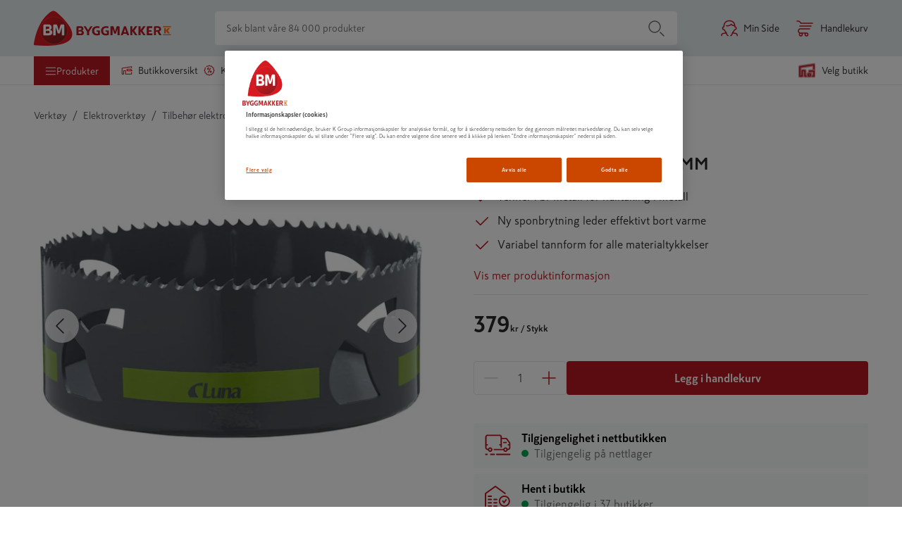

--- FILE ---
content_type: text/html; charset=utf-8
request_url: https://www.byggmakker.no/produkt/hullsag-luna-lbh-2-102mm/7311662239145
body_size: 80506
content:
<!doctype html>
    <html lang=no>
      <head>
        <script type="text/javascript" src="/ruxitagentjs_ICA7NVfqrux_10327251022105625.js" data-dtconfig="rid=RID_1002337724|rpid=-994202042|domain=byggmakker.no|reportUrl=/rb_bf36707qmy|app=7d9711ea64c6d0eb|cuc=kcmzv8oc|owasp=1|mel=100000|expw=1|featureHash=ICA7NVfqrux|dpvc=1|lastModification=1767582403553|tp=500,50,0|rdnt=1|uxrgce=1|srbbv=2|agentUri=/ruxitagentjs_ICA7NVfqrux_10327251022105625.js"></script><script async src="https://www.googleoptimize.com/optimize.js?id=OPT-TNP6MHJ"></script>
        <meta charset="utf-8" />
        <title data-react-helmet="true">HULLSAG LUNA LBH-2 102MM - Byggmakker</title>
        <meta  property="og:title" content="HULLSAG LUNA LBH-2 102MM"/><meta  property="og:type" content="product"/><meta  property="og:url" content="https://www.byggmakker.no/produkt/hullsag-luna-lbh-2-102mm/7311662239145"/><meta  property="og:image:url" content="https://public.keskofiles.com/f/btt/ASSET_MISC_25040344"/><meta  property="og:description" content="HULLSAG LUNA LBH-2 102MM"/><meta  property="og:locale" content="nb-NO"/><meta data-react-helmet="true" name="description" content="Kjøp HULLSAG LUNA LBH-2 102MM hos Byggmakker. Smidig hjemlevering, enkelt å returnere i varehuset og åpent kjøp i 60 dager."/>
        <link data-react-helmet="true" rel="canonical" href="https://www.byggmakker.no/produkt/hullsag-luna-lbh-2-102mm/7311662239145"/>
        <meta name="viewport" content="width=device-width, initial-scale=1">
        
        <meta name="facebook-domain-verification" content="qp61bc8ipewayvm0isqgpyaurs9mhw" />
        
        <meta name="msapplication-TileColor" content="#ffffff">
        <meta name="msapplication-config" content="/static/images/favicon/browserconfig.xml">
        <meta name="theme-color" content="#b81921">
        
    <script>(function(w,d,s,l,i){w[l]=w[l]||[];w[l].push({'gtm.start':
    new Date().getTime(),event:'gtm.js'});var f=d.getElementsByTagName(s)[0],
    j=d.createElement(s),dl=l!='dataLayer'?'&l='+l:'';j.async=true;j.src=
    'https://www.googletagmanager.com/gtm.js?id='+i+dl;f.parentNode.insertBefore(j,f);
    })(window,document,'script','dataLayer','GTM-N55RZHD');</script>
  
        <link rel="apple-touch-icon" sizes="180x180" href="/static/images/favicon/apple-touch-icon.png">
        <link rel="icon" type="image/png" sizes="32x32" href="/static/images/favicon/favicon-32x32.png">
        <link rel="icon" type="image/png" sizes="16x16" href="/static/images/favicon/favicon-16x16.png">
        <link rel="manifest" href="/static/images/favicon/site.webmanifest">
        <link rel="mask-icon" href="/static/images/favicon/safari-pinned-tab.svg" color="#5bbad5">
        <link rel="shortcut icon" href="/static/images/favicon/favicon-32x32.png">
        <link rel="preload" as="font" href="/static/fonts/SkattaSans-Regular.woff" type="font/woff" crossorigin="anonymous">
        <link rel="preload" as="font" href="/static/fonts/SkattaSans-Bold.woff" type="font/woff" crossorigin="anonymous">
        <link data-chunk="features-products-ProductPageContainer" rel="preload" as="style" href="/static/features-products-ProductPageContainer.0255654c5d2c3b96eaf7.css">
<link data-chunk="main" rel="preload" as="style" href="/static/main.97569aee6b2570737bfa.css">
<link data-chunk="main" rel="preload" as="script" href="/static/vendor.bundle.655a967e4e112dce1e3e.js">
<link data-chunk="main" rel="preload" as="script" href="/static/main.bundle.221f5362212a780d728a.js">
<link data-chunk="features-products-ProductPageContainer" rel="preload" as="script" href="/static/8385.bundle.c550e7c918cf110960d4.js">
<link data-chunk="features-products-ProductPageContainer" rel="preload" as="script" href="/static/features-products-ProductPageContainer.bundle.c01b27b32a04f346e6f1.js">
        <link data-chunk="main" rel="stylesheet" href="/static/main.97569aee6b2570737bfa.css">
<link data-chunk="features-products-ProductPageContainer" rel="stylesheet" href="/static/features-products-ProductPageContainer.0255654c5d2c3b96eaf7.css">
        
      </head>
      <body class="preload">
        <div id="root"><div id="app"><a href="#main-content" class="skip-nav">Hopp til innhold</a><div id="toastify-container"><div class="Toastify"></div></div><div class="top-nav-wrapper top-nav-wrapper--sticky"><div class="hide-on-scroll-down hide-on-scroll-down--nav-header hide-on-scroll-down--modal-nav"><nav class="main-header main-header--alter-icon-color" data-cy="main-header"><div class="main-header__content"><div class="k-rauta-logo-container"><a class="nav-link" href="/"><img class="k-rauta-logo-container__logo className" src="/static/images/logo.svg" alt="Byggmakker logo, til startsiden"/></a></div><div class="search-field search-field__content"><div class="search-field__wrapper" data-rac="" data-empty="true"><input type="search" aria-label="Søk blant våre 84 000 produkter" value="" maxLength="100" placeholder="Søk blant våre 84 000 produkter" tabindex="0" id="react-aria-2" aria-describedby="react-aria-4 react-aria-5" class="search-field__input search-field__rounded-element" data-cy="search-field-input" data-rac=""/></div><button data-cy="main-search-button" class="search-field__submit search-field__rounded-element" data-rac="" type="button" tabindex="0" data-react-aria-pressable="true" aria-label="Søk" id="react-aria-6"><svg width="24" height="24" class="icon icon-search icon-search--header-normal-layout" aria-hidden="true" viewBox="0 0 24 24"><title>Search</title><defs><path d="M17.47 18.53a.75.75 0 0 1 1.06-1.06l5 5a.75.75 0 0 1-1.06 1.06l-5-5zm-7.47.22a8.75 8.75 0 1 1 0-17.5 8.75 8.75 0 0 1 0 17.5zm0-1.5a7.25 7.25 0 1 0 0-14.5 7.25 7.25 0 0 0 0 14.5z" id="search"></path></defs><use fill="#000" fill-rule="nonzero" xlink:href="#search"></use></svg></button></div><a class="user-button" aria-label="Min Side" href="/login"><svg width="24" height="24" class="icon icon-human icon-human--user-button" aria-hidden="true" viewBox="0 0 24 24"><title>Human</title><defs><path d="M18.8954503,7.66756384 C18.1502752,4.08972147 15.7334522,2.25 12.0700669,2.25 C7.61525905,2.25 5.00362071,4.97485282 5.00362071,10.24 C5.00362071,10.6542136 4.66783427,10.99 4.25362071,10.99 C3.61658423,10.99 3.16006694,11.2408111 3.16006694,12.08 C3.16006694,12.8609424 3.44662545,13.1469485 4.27475873,13.1702979 C4.49928043,13.1766284 4.70914603,13.283253 4.84665147,13.4608546 C6.10504703,15.0861943 7.34035551,16.7847434 8.55260116,18.5564871 C8.63795204,18.6812307 8.68362071,18.8288519 8.68362071,18.98 C8.68362071,20.35598 9.73150712,21.91 10.2336207,21.91 C10.6478343,21.91 10.9836207,22.2457864 10.9836207,22.66 C10.9836207,23.0742136 10.6478343,23.41 10.2336207,23.41 C8.93184837,23.41 7.56744379,21.6239693 7.25158027,19.7626313 C7.17847104,19.7669066 7.1015789,19.7716128 7.02123908,19.7767735 C6.3192725,19.8218649 5.61785463,19.8862015 4.96681547,19.9727606 C3.77072215,20.1317875 2.88227475,20.3541257 2.54132618,20.5850299 C1.91562957,21.0087772 1.66365566,21.6347107 1.77498634,22.5863174 C1.82311787,22.997725 1.52862442,23.3702551 1.1172168,23.4183867 C0.705809174,23.4665182 0.333279084,23.1720247 0.28514755,22.7606171 C0.111628732,21.277453 0.586787581,20.0971013 1.700206,19.3430489 C2.30124981,18.9359976 3.34162713,18.6756382 4.76912223,18.4858452 C5.34145574,18.4097504 5.94508893,18.3503977 6.55369298,18.3054749 C5.66907597,17.0452645 4.772502,15.8243604 3.86398068,14.6427568 C2.46134135,14.4730746 1.66006694,13.558127 1.66006694,12.08 C1.66006694,11.0138194 2.11822304,10.2503743 2.87943416,9.83216416 C3.09225771,9.71523868 3.30627872,9.63396644 3.51682293,9.58006979 C3.74679504,3.91409254 6.96710144,0.75 12.0700669,0.75 C17.1760069,0.75 20.3968765,3.91356571 20.6268651,9.58006989 C20.8374092,9.63396654 21.0514301,9.71523876 21.2642535,9.83216416 C22.0254646,10.2503743 22.4836207,11.0138194 22.4836207,12.08 C22.4836207,13.558127 21.6823463,14.4730746 20.279707,14.6427568 C19.3747871,15.8196764 18.4817201,17.0355855 17.6005154,18.2904899 C20.0249509,18.4364797 21.6255458,18.7709387 22.4703122,19.3430489 C23.5837306,20.0971013 24.0588895,21.277453 23.8853706,22.7606171 C23.8372391,23.1720247 23.464709,23.4665182 23.0533014,23.4183867 C22.6418938,23.3702551 22.3474003,22.997725 22.3955319,22.5863174 C22.5068625,21.6347107 22.2548886,21.0087772 21.629192,20.5850299 C21.01057,20.1660739 19.4034078,19.8690717 16.893248,19.7558825 C16.5795418,21.6196498 15.2134125,23.41 13.9100669,23.41 C13.4958534,23.41 13.1600669,23.0742136 13.1600669,22.66 C13.1600669,22.2457864 13.4958534,21.91 13.9100669,21.91 C14.4121805,21.91 15.4600669,20.35598 15.4600669,18.98 C15.4600669,18.8288519 15.5057356,18.6812307 15.5910865,18.5564871 C16.8033321,16.7847434 18.0386406,15.0861943 19.2970362,13.4608546 C19.4345416,13.283253 19.6444072,13.1766284 19.8689289,13.1702979 C20.6970622,13.1469485 20.9836207,12.8609424 20.9836207,12.08 C20.9836207,11.2408111 20.5271034,10.99 19.8900669,10.99 C19.4758534,10.99 19.1400669,10.6542136 19.1400669,10.24 C19.1400669,9.86669747 19.1269391,9.5061673 19.1009562,9.15847475 C17.3606434,9.26990877 15.8035608,8.68743946 14.7419948,7.51928018 C13.0389916,9.03432142 9.6712966,9.96767931 7.58809346,9.20278314 C7.19926184,9.06001463 6.99978828,8.62906757 7.1425568,8.24023596 C7.28532531,7.85140434 7.71627237,7.65193078 8.10510398,7.7946993 C9.86459183,8.44073592 13.2802464,7.28753563 14.1661555,5.92786932 C14.4684919,5.46385268 15.1521958,5.47631311 15.4374237,5.95103804 C16.1367353,7.11495171 17.3849398,7.73288375 18.8954503,7.66756384 Z" id="human"></path></defs><use fill="currentColor" fill-rule="nonzero" xlink:href="#human"></use></svg><span class="user-button__text">Min Side</span></a><button class="basket-button" data-cy="basket-button" aria-label="Åpne handlekurv"><span class="basket-button__icon"><svg width="24" height="24" class="icon icon-cart icon-cart--basket-button" aria-hidden="true" viewBox="0 0 24 24"><title>Cart</title><defs><path d="M14.5 18.25a.75.75 0 1 1 0 1.5H5a.75.75 0 0 1-.335-.08C3.085 18.882 2.25 17.629 2.25 16c0-1.628.836-2.881 2.415-3.67A.75.75 0 0 1 5 12.25h14a.75.75 0 1 1 0 1.5H5.184C4.2 14.287 3.75 15.01 3.75 16s.451 1.713 1.434 2.25H14.5zm0 5.5a2.75 2.75 0 1 1 0-5.5 2.75 2.75 0 0 1 0 5.5zm0-1.5a1.25 1.25 0 1 0 0-2.5 1.25 1.25 0 0 0 0 2.5zm-8.003 1.5a2.75 2.75 0 1 1 0-5.5 2.75 2.75 0 0 1 0 5.5zm0-1.5a1.25 1.25 0 1 0 0-2.5 1.25 1.25 0 0 0 0 2.5zM5 9.75a.75.75 0 0 1 0-1.5h16a.75.75 0 1 1 0 1.5H5zm18-5.5a.75.75 0 1 1 0 1.5H6.5a.75.75 0 0 1-.624-.334C4.671 3.609 3.669 2.75 3 2.75H1a.75.75 0 0 1 0-1.5h2c1.262 0 2.523 1.025 3.897 3H23z" id="cart"></path></defs><use fill="#000" fill-rule="nonzero" xlink:href="#cart"></use></svg></span><span class="basket-button__text">Handlekurv</span></button><div><div class="simple-modal-overlay display-none"></div><div class="simple-modal-main display-none"><div class="simple-modal-main__header">existingBasket.modal.title</div><hr/><div class="simple-modal-main__info">existingBasket.modal.text</div><div class="simple-modal-main__body"><button class="button" data-cy="simple-modal-confirm-button">existingBasket.continue</button><button class="button button--light" data-cy="simple-modal-cancel-button">existingBasket.cancel</button></div></div></div></div></nav><div class="hide-on-scroll-down hide-on-scroll-down--product-header hide-on-scroll-down--modal-nav"><div class="new-header-links-container"><div class="new-header-links"><menu class="new-header-links__left-side"><li role="none"><button id="category-modal-menu-button" class="menu-link menu-link__button menu-link--active" data-rac="" type="button" tabindex="0" data-react-aria-pressable="true" aria-haspopup="true" aria-expanded="false"><svg width="16" height="16" class="icon icon-hamburger" aria-hidden="true" viewBox="0 0 24 24"><title>Hamburger</title><defs><path d="M22 18.25a.75.75 0 1 1 0 1.5H2a.75.75 0 1 1 0-1.5h20zm0-7a.75.75 0 1 1 0 1.5H2a.75.75 0 1 1 0-1.5h20zm0-7a.75.75 0 1 1 0 1.5H2a.75.75 0 0 1 0-1.5h20z" id="hamburger"></path></defs><g fill="none" fill-rule="evenodd"><mask fill="#fff"><use xlink:href="#hamburger"></use></mask><use fill="#000" fill-rule="nonzero" xlink:href="#hamburger"></use></g></svg><span>Produkter</span></button></li><li role="none"><a class="action-link" role="menuitem" href="/varehus"><svg width="16" height="16" class="icon icon-store" aria-hidden="true" viewBox="0 0 24 24"><title>Store</title><defs><path d="M13.25 10.25v1.597l.191-.061a.75.75 0 0 1 .567.044l1.159.585 1.251-.593a.75.75 0 0 1 .639-.001l1.28.598 1.22-.593a.75.75 0 0 1 .652-.002l1.236.594.393-.19L20.3 10.25h-7.05zm-.521 3.34a.75.75 0 0 1-.979-.715V9.5a.75.75 0 0 1 .75-.75h8.167a.75.75 0 0 1 .592.29l2.333 3a.75.75 0 0 1-.266 1.135l-1.554.75a.75.75 0 0 1-.65.001l-1.235-.593-1.215.591a.75.75 0 0 1-.646.005l-1.284-.6-1.264.599a.75.75 0 0 1-.66-.008l-1.211-.612-.878.281zm8.521 2.508a.75.75 0 1 1 1.5 0V20a.75.75 0 0 1-.75.75H9.2a.75.75 0 0 1-.75-.75v-6.665h-2.5V20a.75.75 0 0 1-.75.75H2a.75.75 0 0 1-.75-.75V7.38a.75.75 0 0 1 .625-.739l20-3.38A.75.75 0 0 1 22.75 4v2.765a.75.75 0 1 1-1.5 0V4.887L2.75 8.015V19.25h1.7v-6.665a.75.75 0 0 1 .75-.75h4a.75.75 0 0 1 .75.75v6.665h11.3v-3.152z" id="store"></path></defs><g fill="none" fill-rule="evenodd"><mask fill="currentColor"><use xlink:href="#store"></use></mask><use fill="currentColor" fill-rule="nonzero" xlink:href="#store"></use></g></svg>Butikkoversikt</a></li><li role="none"><a class="action-link" role="menuitem" href="/kampanjer"><svg width="16" height="16" class="icon icon-offers" aria-hidden="true" viewBox="0 0 24 24"><title>Offers</title><defs><path d="M7.21083885,3.70492957 L6.92818584,4.3262374 C6.75666218,4.70326857 6.31197061,4.86986533 5.93493944,4.69834166 C5.55790826,4.526818 5.39131151,4.08212643 5.56283518,3.70509526 L6.06732467,2.59616219 C6.20002757,2.30446407 6.5034058,2.12930857 6.82237523,2.16023354 L9.43121609,2.41316794 L11.5640714,0.889699897 C11.8248445,0.703433368 12.1751555,0.703433368 12.4359286,0.889699897 L14.5687839,2.41316794 L17.1776248,2.16023354 C17.4965942,2.12930857 17.7999724,2.30446407 17.9326753,2.59616219 L19.0180482,4.98195185 L21.4038378,6.06732467 C21.6955359,6.20002757 21.8706914,6.5034058 21.8397665,6.82237523 L21.5868321,9.43121609 L23.1103001,11.5640714 C23.2965666,11.8248445 23.2965666,12.1751555 23.1103001,12.4359286 L21.5868321,14.5687839 L21.8397665,17.1776248 C21.8706914,17.4965942 21.6955359,17.7999724 21.4038378,17.9326753 L19.0180482,19.0180482 L17.9326753,21.4038378 C17.7999724,21.6955359 17.4965942,21.8706914 17.1776248,21.8397665 L14.5687839,21.5868321 L12.4359286,23.1103001 C12.1751555,23.2965666 11.8248445,23.2965666 11.5640714,23.1103001 L9.43121609,21.5868321 L6.82237523,21.8397665 C6.5034058,21.8706914 6.20002757,21.6955359 6.06732467,21.4038378 L4.98195185,19.0180482 L2.59616219,17.9326753 C2.30446407,17.7999724 2.12930857,17.4965942 2.16023354,17.1776248 L2.41316794,14.5687839 L0.889699897,12.4359286 C0.703433368,12.1751555 0.703433368,11.8248445 0.889699897,11.5640714 L2.41316794,9.43121609 L2.16023354,6.82237523 C2.12930857,6.5034058 2.30446407,6.20002757 2.59616219,6.06732467 L3.6989769,5.56561862 C4.07600807,5.39409495 4.52069964,5.5606917 4.6922233,5.93772288 C4.86374697,6.31475405 4.69715022,6.75944562 4.32011904,6.93096928 L3.70492957,7.21083885 L3.93328162,9.5661301 C3.95076449,9.74645361 3.90238437,9.92701067 3.79708201,10.074434 L2.42167771,12 L3.79708201,13.925566 C3.90238437,14.0729893 3.95076449,14.2535464 3.93328162,14.4338699 L3.70492957,16.7891611 L5.85884765,17.7690481 C6.02375382,17.8440692 6.15593076,17.9762462 6.23095191,18.1411524 L7.21083885,20.2950704 L9.5661301,20.0667184 C9.74645361,20.0492355 9.92701067,20.0976156 10.074434,20.202918 L12,21.5783223 L13.925566,20.202918 C14.0729893,20.0976156 14.2535464,20.0492355 14.4338699,20.0667184 L16.7891611,20.2950704 L17.7690481,18.1411524 C17.8440692,17.9762462 17.9762462,17.8440692 18.1411524,17.7690481 L20.2950704,16.7891611 L20.0667184,14.4338699 C20.0492355,14.2535464 20.0976156,14.0729893 20.202918,13.925566 L21.5783223,12 L20.202918,10.074434 C20.0976156,9.92701067 20.0492355,9.74645361 20.0667184,9.5661301 L20.2950704,7.21083885 L18.1411524,6.23095191 C17.9762462,6.15593076 17.8440692,6.02375382 17.7690481,5.85884765 L16.7891611,3.70492957 L14.4338699,3.93328162 C14.2535464,3.95076449 14.0729893,3.90238437 13.925566,3.79708201 L12,2.42167771 L10.074434,3.79708201 C9.92701067,3.90238437 9.74645361,3.95076449 9.5661301,3.93328162 L7.21083885,3.70492957 Z M9.89951905,17.1381397 C9.69241227,17.4968592 9.23371947,17.6197656 8.875,17.4126588 C8.51628053,17.205552 8.39337417,16.7468592 8.60048095,16.3881397 L14.1004809,6.86186028 C14.3075877,6.50314081 14.7662805,6.38023445 15.125,6.58734123 C15.4837195,6.79444801 15.6066258,7.25314081 15.3995191,7.61186028 L9.89951905,17.1381397 Z M14.9641016,17.1160254 C13.7214609,17.1160254 12.7141016,16.1086661 12.7141016,14.8660254 C12.7141016,13.6233847 13.7214609,12.6160254 14.9641016,12.6160254 C16.2067423,12.6160254 17.2141016,13.6233847 17.2141016,14.8660254 C17.2141016,16.1086661 16.2067423,17.1160254 14.9641016,17.1160254 Z M14.9641016,15.6160254 C15.3783152,15.6160254 15.7141016,15.280239 15.7141016,14.8660254 C15.7141016,14.4518118 15.3783152,14.1160254 14.9641016,14.1160254 C14.5498881,14.1160254 14.2141016,14.4518118 14.2141016,14.8660254 C14.2141016,15.280239 14.5498881,15.6160254 14.9641016,15.6160254 Z M8.41089838,10.2165064 C7.33473998,9.59518601 6.96602088,8.2191076 7.58734123,7.14294919 C8.20866157,6.06679079 9.58473998,5.69807169 10.6608984,6.31939203 C11.7370568,6.94071238 12.1057759,8.31679079 11.4844555,9.39294919 C10.8631352,10.4691076 9.48705679,10.8378267 8.41089838,10.2165064 Z M9.16089838,8.91746825 C9.51961785,9.12457503 9.97831066,9.00166866 10.1854174,8.64294919 C10.3925242,8.28422972 10.2696179,7.82553692 9.91089838,7.61843014 C9.55217892,7.41132336 9.09348611,7.53422972 8.88637933,7.89294919 C8.67927255,8.25166866 8.80217892,8.71036146 9.16089838,8.91746825 Z" id="icon-offers"></path></defs><g fill="none" fill-rule="evenodd"><mask id="icon-offers" fill="#fff"><use xlink:href="#icon-offers"></use></mask><use fill="#000" fill-rule="nonzero" xlink:href="#icon-offers"></use></g></svg>Kampanjer</a></li><li role="none"><a class="action-link" role="menuitem" href="/tjenester/tjenester"><svg viewBox="0 0 188.976 188.976" height="20" width="20" class="icon icon-assembly-service" aria-hidden="true"><title>Kokoamispalvelu</title><defs><clipPath id="a" clipPathUnits="userSpaceOnUse"><path d="M0 141.732h141.732V0H0z"></path></clipPath></defs><g clip-path="url(#a)" transform="matrix(1.33333 0 0 -1.33333 0 188.976) scale(1.6) translate(-30, -25)"><path d="M101.71 77.293c-2.877-3.96-7.929-5.707-12.647-4.425l-6.767 4.923c-2.669 4.089-2.568 9.427.306 13.384A11.814 11.814 0 0 0 92.76 96.02l-6.553-9.029a1.063 1.063 0 0 1 .236-1.485l8.697-6.314a1.062 1.062 0 0 1 1.484.235l6.555 9.024c1.403-3.674.908-7.89-1.468-11.157l1.552-1.128zM87.152 60.516l-5.808-7.989a8.842 8.842 0 0 0-5.81-3.558 8.843 8.843 0 0 0-6.623 1.591l-5.48 3.985a2.94 2.94 0 0 0-1.18 1.928c-.125.779.063 1.56.527 2.197l8.27 11.379 3.38-2.458a10.915 10.915 0 0 1 6.44-2.102c2.091 0 4.236.632 6.15 1.89a5.664 5.664 0 0 0 1.156-2.607 5.684 5.684 0 0 0-1.022-4.256m17.82 32.529l-.65.947a1.064 1.064 0 0 1-1.737.023l-7.417-10.209-4.349 3.157 7.413 10.213a1.063 1.063 0 0 1-.559 1.644l-1.1.326c-6.31 1.866-13.146-.453-17.006-5.768-2.479-3.413-3.382-7.607-2.738-11.61L61.937 92.601l-.004-.005-4.055 2.96a1.063 1.063 0 0 1-1.485-.232l-.958-1.312a1.063 1.063 0 0 1 .232-1.485l3.067-2.239-17.307-23.694a2.946 2.946 0 0 0-1.937-1.181 2.954 2.954 0 0 0-2.205.536l-.612.45a1.063 1.063 0 0 1-1.484-.233l-.958-1.311a1.063 1.063 0 0 1 .233-1.486l.61-.449a6.673 6.673 0 0 1 4.993-1.213c1.586.248 2.98 1.058 4.016 2.258l8.374-6.09a1.063 1.063 0 0 1 1.484.233l.958 1.312a1.063 1.063 0 0 1-.234 1.486l-8.327 6.055L61.77 88.086l23.684-17.231a7.261 7.261 0 0 0-4.48-1.615c-1.634-.03-3.219.571-4.54 1.531l-3.45 2.506-1.425 1.035c-.373.271-.879.27-1.25-.002l-.479-.348c-4.239-3.095-5.972-2.837-8.25-1.093l-.674.494a1.063 1.063 0 0 1-1.484-.233l-.958-1.311a1.064 1.064 0 0 1 .233-1.487l.673-.49c1.92-1.451 3.704-2.015 5.453-1.979l-5.078-6.986a6.66 6.66 0 0 1-1.199-4.99c.181-1.14.666-2.173 1.358-3.058l-6.673-9.193a1.063 1.063 0 0 1 .86-1.687H56.1c.34 0 .66.163.86.438l5.81 8.004 3.937-2.864c.308-.223.64-.397.962-.59l-2.395-3.301a1.063 1.063 0 0 1 .86-1.687h2.007c.34 0 .66.163.86.438l2.244 3.092c.94-.223 1.897-.373 2.873-.373.665 0 1.334.053 2.003.158a12.573 12.573 0 0 1 8.257 5.057l5.808 7.989a9.408 9.408 0 0 1 1.692 7.047 9.438 9.438 0 0 1-1.259 3.44c.511-.051 1.022-.11 1.531-.11 4.895 0 9.624 2.314 12.594 6.402v-.001c3.864 5.315 3.956 12.531.23 17.957" fill="#cb4700"></path></g></svg>tjenester</a></li><li role="none"><a class="action-link" role="menuitem" href="/proff"><svg width="16" height="16" class="icon icon-account" aria-hidden="true" viewBox="0 0 24 24"><title>Account</title><defs><path d="M18.895 7.668C18.15 4.09 15.733 2.25 12.07 2.25c-4.455 0-7.066 2.725-7.066 7.99a.75.75 0 0 1-.75.75c-.637 0-1.094.25-1.094 1.09 0 .78.287 1.067 1.115 1.09a.75.75 0 0 1 .572.29 107.219 107.219 0 0 1 3.706 5.096.75.75 0 0 1 .13.424c0 1.376 1.049 2.93 1.55 2.93a.75.75 0 1 1 0 1.5c-1.301 0-2.666-1.786-2.981-3.647l-.23.014c-.703.045-1.404.11-2.055.196-1.196.159-2.085.381-2.426.612-.625.424-.877 1.05-.766 2.001a.75.75 0 0 1-1.49.175c-.173-1.484.302-2.664 1.415-3.418.601-.407 1.642-.667 3.07-.857a30.94 30.94 0 0 1 1.784-.18 104.625 104.625 0 0 0-2.69-3.663c-1.403-.17-2.204-1.085-2.204-2.563 0-1.066.458-1.83 1.22-2.248a2.72 2.72 0 0 1 .637-.252C3.747 3.914 6.967.75 12.07.75c5.106 0 8.327 3.164 8.557 8.83.21.054.424.135.637.252.761.418 1.22 1.182 1.22 2.248 0 1.478-.802 2.393-2.204 2.563a104.605 104.605 0 0 0-2.68 3.647c2.425.146 4.026.48 4.87 1.053 1.114.754 1.589 1.934 1.415 3.418a.75.75 0 1 1-1.49-.175c.112-.951-.14-1.577-.766-2.001-.618-.419-2.226-.716-4.736-.83-.313 1.865-1.68 3.655-2.983 3.655a.75.75 0 0 1 0-1.5c.502 0 1.55-1.554 1.55-2.93a.75.75 0 0 1 .131-.424 107.219 107.219 0 0 1 3.706-5.095.75.75 0 0 1 .572-.29c.828-.024 1.115-.31 1.115-1.091 0-.84-.457-1.09-1.094-1.09a.75.75 0 0 1-.75-.75c0-.373-.013-.734-.039-1.082-1.74.112-3.297-.47-4.359-1.639-1.703 1.515-5.07 2.449-7.154 1.684a.75.75 0 1 1 .517-1.408c1.76.646 5.175-.507 6.061-1.867a.75.75 0 0 1 1.271.023c.7 1.164 1.948 1.782 3.458 1.717z" id="icon-account"></path></defs><g fill="none" fill-rule="evenodd"><mask id="icon-account" fill="#fff"><use xlink:href="#icon-account"></use></mask><use fill="#000" fill-rule="nonzero" xlink:href="#icon-account"></use></g></svg>Proff</a></li></menu><div class="new-header-links__right-side"><div class="store-button store-button--highlighted" data-cy="store-selector-view-button"><button class="store-selector-button store-selector-button-desktop" data-cy="store-selector-button" aria-label="Velg en butikk. Ingen butikk valgt."><span class="store-selector-button-image"><svg width="24" height="24" class="icon icon-selectStore" aria-hidden="true" viewBox="0 0 24 24"><title>Velg butikk</title><defs><path d="M22.75,4.00007692 L22.75,10.0000769 C22.75,10.4142905 22.4142136,10.7500769 22,10.7500769 C21.5857864,10.7500769 21.25,10.4142905 21.25,10.0000769 L21.25,4.87096749 L2.75,7.64596749 L2.75,19.2500769 L4.45,19.2500769 L4.45,12.5854428 C4.45,12.1712292 4.78578644,11.8354428 5.2,11.8354428 L9.2,11.8354428 C9.61421356,11.8354428 9.95,12.1712292 9.95,12.5854428 L9.95,19.2500769 L11,19.2500769 C11.4142136,19.2500769 11.75,19.5858634 11.75,20.0000769 C11.75,20.4142905 11.4142136,20.7500769 11,20.7500769 L9.2,20.7500769 C8.78578644,20.7500769 8.45,20.4142905 8.45,20.0000769 L8.45,13.3354428 L5.95,13.3354428 L5.95,20.0000769 C5.95,20.4142905 5.61421356,20.7500769 5.2,20.7500769 L2,20.7500769 C1.58578644,20.7500769 1.25,20.4142905 1.25,20.0000769 L1.25,7.00007692 C1.25,6.62882961 1.52160469,6.31344565 1.88874466,6.25837466 L21.8887447,3.25837466 C22.3421978,3.19035669 22.75,3.54155082 22.75,4.00007692 Z M17,16.2500769 C17.4142136,16.2500769 17.75,16.5858634 17.75,17.0000769 L17.75,20.0000769 C17.75,20.4142905 17.4142136,20.7500769 17,20.7500769 L14,20.7500769 C13.5857864,20.7500769 13.25,20.4142905 13.25,20.0000769 L13.25,17.0000769 C13.25,16.5858634 13.5857864,16.2500769 14,16.2500769 L17,16.2500769 Z M22,12.2500769 C22.4142136,12.2500769 22.75,12.5858634 22.75,13.0000769 L22.75,20.0000769 C22.75,20.4142905 22.4142136,20.7500769 22,20.7500769 L20,20.7500769 C19.5857864,20.7500769 19.25,20.4142905 19.25,20.0000769 C19.25,19.5858634 19.5857864,19.2500769 20,19.2500769 L21.25,19.2500769 L21.25,13.7500769 L16.75,13.7500769 L16.75,14.0146595 C16.75,14.4288731 16.4142136,14.7646595 16,14.7646595 C15.5857864,14.7646595 15.25,14.4288731 15.25,14.0146595 L15.25,13.0000769 C15.25,12.5858634 15.5857864,12.2500769 16,12.2500769 L22,12.2500769 Z M16.25,17.7500769 L14.75,17.7500769 L14.75,19.2500769 L16.25,19.2500769 L16.25,17.7500769 Z" id="selectStore"></path></defs><g fill="none" fill-rule="evenodd"><mask fill="#fff"><use xlink:href="#selectStore"></use></mask><use fill="#fff" fill-rule="nonzero" xlink:href="#selectStore"></use></g></svg></span><span data-store-name="Velg butikk" class="store-selector-button-text">Velg butikk</span></button></div></div></div></div></div></div><div class="hide-on-scroll-down"><header class="mobile-nav-header-no" data-cy="mobile-nav"><div class="mobile-nav-header-no__icons-container"><div class="mobile-nav-header-no__top"><div class="k-rauta-logo-container"><a class="nav-link" href="/"><img class="className" src="/static/images/logo.svg" alt="Byggmakker logo, til startsiden"/></a></div></div><div class="mobile-nav-header-no__top"><div class="store-button store-button--highlighted" data-cy="store-selector-view-button"><div class="mobile-nav-header-no__menu"><svg width="24" height="24" class="icon icon-selectStore" aria-hidden="true" viewBox="0 0 24 24"><title>SelectStore</title><defs><path d="M22.75,4.00007692 L22.75,10.0000769 C22.75,10.4142905 22.4142136,10.7500769 22,10.7500769 C21.5857864,10.7500769 21.25,10.4142905 21.25,10.0000769 L21.25,4.87096749 L2.75,7.64596749 L2.75,19.2500769 L4.45,19.2500769 L4.45,12.5854428 C4.45,12.1712292 4.78578644,11.8354428 5.2,11.8354428 L9.2,11.8354428 C9.61421356,11.8354428 9.95,12.1712292 9.95,12.5854428 L9.95,19.2500769 L11,19.2500769 C11.4142136,19.2500769 11.75,19.5858634 11.75,20.0000769 C11.75,20.4142905 11.4142136,20.7500769 11,20.7500769 L9.2,20.7500769 C8.78578644,20.7500769 8.45,20.4142905 8.45,20.0000769 L8.45,13.3354428 L5.95,13.3354428 L5.95,20.0000769 C5.95,20.4142905 5.61421356,20.7500769 5.2,20.7500769 L2,20.7500769 C1.58578644,20.7500769 1.25,20.4142905 1.25,20.0000769 L1.25,7.00007692 C1.25,6.62882961 1.52160469,6.31344565 1.88874466,6.25837466 L21.8887447,3.25837466 C22.3421978,3.19035669 22.75,3.54155082 22.75,4.00007692 Z M17,16.2500769 C17.4142136,16.2500769 17.75,16.5858634 17.75,17.0000769 L17.75,20.0000769 C17.75,20.4142905 17.4142136,20.7500769 17,20.7500769 L14,20.7500769 C13.5857864,20.7500769 13.25,20.4142905 13.25,20.0000769 L13.25,17.0000769 C13.25,16.5858634 13.5857864,16.2500769 14,16.2500769 L17,16.2500769 Z M22,12.2500769 C22.4142136,12.2500769 22.75,12.5858634 22.75,13.0000769 L22.75,20.0000769 C22.75,20.4142905 22.4142136,20.7500769 22,20.7500769 L20,20.7500769 C19.5857864,20.7500769 19.25,20.4142905 19.25,20.0000769 C19.25,19.5858634 19.5857864,19.2500769 20,19.2500769 L21.25,19.2500769 L21.25,13.7500769 L16.75,13.7500769 L16.75,14.0146595 C16.75,14.4288731 16.4142136,14.7646595 16,14.7646595 C15.5857864,14.7646595 15.25,14.4288731 15.25,14.0146595 L15.25,13.0000769 C15.25,12.5858634 15.5857864,12.2500769 16,12.2500769 L22,12.2500769 Z M16.25,17.7500769 L14.75,17.7500769 L14.75,19.2500769 L16.25,19.2500769 L16.25,17.7500769 Z" id="selectStore"></path></defs><g fill="none" fill-rule="evenodd"><mask fill="#cb4700"><use xlink:href="#selectStore"></use></mask><use fill="#cb4700" fill-rule="nonzero" xlink:href="#selectStore"></use></g></svg><span class="mobile-nav-header-no__menu-text">Butikk</span></div></div><a class="mobile-nav-header-no__menu" href="/login"><svg width="24" height="24" class="icon icon-human" aria-hidden="true" viewBox="0 0 24 24"><title>Human</title><defs><path d="M18.8954503,7.66756384 C18.1502752,4.08972147 15.7334522,2.25 12.0700669,2.25 C7.61525905,2.25 5.00362071,4.97485282 5.00362071,10.24 C5.00362071,10.6542136 4.66783427,10.99 4.25362071,10.99 C3.61658423,10.99 3.16006694,11.2408111 3.16006694,12.08 C3.16006694,12.8609424 3.44662545,13.1469485 4.27475873,13.1702979 C4.49928043,13.1766284 4.70914603,13.283253 4.84665147,13.4608546 C6.10504703,15.0861943 7.34035551,16.7847434 8.55260116,18.5564871 C8.63795204,18.6812307 8.68362071,18.8288519 8.68362071,18.98 C8.68362071,20.35598 9.73150712,21.91 10.2336207,21.91 C10.6478343,21.91 10.9836207,22.2457864 10.9836207,22.66 C10.9836207,23.0742136 10.6478343,23.41 10.2336207,23.41 C8.93184837,23.41 7.56744379,21.6239693 7.25158027,19.7626313 C7.17847104,19.7669066 7.1015789,19.7716128 7.02123908,19.7767735 C6.3192725,19.8218649 5.61785463,19.8862015 4.96681547,19.9727606 C3.77072215,20.1317875 2.88227475,20.3541257 2.54132618,20.5850299 C1.91562957,21.0087772 1.66365566,21.6347107 1.77498634,22.5863174 C1.82311787,22.997725 1.52862442,23.3702551 1.1172168,23.4183867 C0.705809174,23.4665182 0.333279084,23.1720247 0.28514755,22.7606171 C0.111628732,21.277453 0.586787581,20.0971013 1.700206,19.3430489 C2.30124981,18.9359976 3.34162713,18.6756382 4.76912223,18.4858452 C5.34145574,18.4097504 5.94508893,18.3503977 6.55369298,18.3054749 C5.66907597,17.0452645 4.772502,15.8243604 3.86398068,14.6427568 C2.46134135,14.4730746 1.66006694,13.558127 1.66006694,12.08 C1.66006694,11.0138194 2.11822304,10.2503743 2.87943416,9.83216416 C3.09225771,9.71523868 3.30627872,9.63396644 3.51682293,9.58006979 C3.74679504,3.91409254 6.96710144,0.75 12.0700669,0.75 C17.1760069,0.75 20.3968765,3.91356571 20.6268651,9.58006989 C20.8374092,9.63396654 21.0514301,9.71523876 21.2642535,9.83216416 C22.0254646,10.2503743 22.4836207,11.0138194 22.4836207,12.08 C22.4836207,13.558127 21.6823463,14.4730746 20.279707,14.6427568 C19.3747871,15.8196764 18.4817201,17.0355855 17.6005154,18.2904899 C20.0249509,18.4364797 21.6255458,18.7709387 22.4703122,19.3430489 C23.5837306,20.0971013 24.0588895,21.277453 23.8853706,22.7606171 C23.8372391,23.1720247 23.464709,23.4665182 23.0533014,23.4183867 C22.6418938,23.3702551 22.3474003,22.997725 22.3955319,22.5863174 C22.5068625,21.6347107 22.2548886,21.0087772 21.629192,20.5850299 C21.01057,20.1660739 19.4034078,19.8690717 16.893248,19.7558825 C16.5795418,21.6196498 15.2134125,23.41 13.9100669,23.41 C13.4958534,23.41 13.1600669,23.0742136 13.1600669,22.66 C13.1600669,22.2457864 13.4958534,21.91 13.9100669,21.91 C14.4121805,21.91 15.4600669,20.35598 15.4600669,18.98 C15.4600669,18.8288519 15.5057356,18.6812307 15.5910865,18.5564871 C16.8033321,16.7847434 18.0386406,15.0861943 19.2970362,13.4608546 C19.4345416,13.283253 19.6444072,13.1766284 19.8689289,13.1702979 C20.6970622,13.1469485 20.9836207,12.8609424 20.9836207,12.08 C20.9836207,11.2408111 20.5271034,10.99 19.8900669,10.99 C19.4758534,10.99 19.1400669,10.6542136 19.1400669,10.24 C19.1400669,9.86669747 19.1269391,9.5061673 19.1009562,9.15847475 C17.3606434,9.26990877 15.8035608,8.68743946 14.7419948,7.51928018 C13.0389916,9.03432142 9.6712966,9.96767931 7.58809346,9.20278314 C7.19926184,9.06001463 6.99978828,8.62906757 7.1425568,8.24023596 C7.28532531,7.85140434 7.71627237,7.65193078 8.10510398,7.7946993 C9.86459183,8.44073592 13.2802464,7.28753563 14.1661555,5.92786932 C14.4684919,5.46385268 15.1521958,5.47631311 15.4374237,5.95103804 C16.1367353,7.11495171 17.3849398,7.73288375 18.8954503,7.66756384 Z" id="human"></path></defs><use fill="#cb4700" fill-rule="nonzero" xlink:href="#human"></use></svg><span class="mobile-nav-header-no__menu-text">Logg inn</span></a><div class="mobile-nav-header-no__menu"><button class="basket-button" data-cy="basket-button" aria-label="Åpne handlekurv"><span class="basket-button__icon"><svg width="24" height="24" class="icon icon-cart icon-cart--basket-button" aria-hidden="true" viewBox="0 0 24 24"><title>Cart</title><defs><path d="M14.5 18.25a.75.75 0 1 1 0 1.5H5a.75.75 0 0 1-.335-.08C3.085 18.882 2.25 17.629 2.25 16c0-1.628.836-2.881 2.415-3.67A.75.75 0 0 1 5 12.25h14a.75.75 0 1 1 0 1.5H5.184C4.2 14.287 3.75 15.01 3.75 16s.451 1.713 1.434 2.25H14.5zm0 5.5a2.75 2.75 0 1 1 0-5.5 2.75 2.75 0 0 1 0 5.5zm0-1.5a1.25 1.25 0 1 0 0-2.5 1.25 1.25 0 0 0 0 2.5zm-8.003 1.5a2.75 2.75 0 1 1 0-5.5 2.75 2.75 0 0 1 0 5.5zm0-1.5a1.25 1.25 0 1 0 0-2.5 1.25 1.25 0 0 0 0 2.5zM5 9.75a.75.75 0 0 1 0-1.5h16a.75.75 0 1 1 0 1.5H5zm18-5.5a.75.75 0 1 1 0 1.5H6.5a.75.75 0 0 1-.624-.334C4.671 3.609 3.669 2.75 3 2.75H1a.75.75 0 0 1 0-1.5h2c1.262 0 2.523 1.025 3.897 3H23z" id="cart"></path></defs><use fill="#000" fill-rule="nonzero" xlink:href="#cart"></use></svg></span><span class="basket-button__text">Handlekurv</span></button><div><div class="simple-modal-overlay display-none"></div><div class="simple-modal-main display-none"><div class="simple-modal-main__header">existingBasket.modal.title</div><hr/><div class="simple-modal-main__info">existingBasket.modal.text</div><div class="simple-modal-main__body"><button class="button" data-cy="simple-modal-confirm-button">existingBasket.continue</button><button class="button button--light" data-cy="simple-modal-cancel-button">existingBasket.cancel</button></div></div></div><span class="mobile-nav-header-no__menu-text">Kasse</span></div></div></div><div class="mobile-search-nav-header"><button class="mobile-nav-header-no__menu" data-cy="mobile-nav-button"><svg width="24" height="24" class="icon icon-hamburger" aria-hidden="true" viewBox="0 0 24 24"><title>Hamburger</title><defs><path d="M22 18.25a.75.75 0 1 1 0 1.5H2a.75.75 0 1 1 0-1.5h20zm0-7a.75.75 0 1 1 0 1.5H2a.75.75 0 1 1 0-1.5h20zm0-7a.75.75 0 1 1 0 1.5H2a.75.75 0 0 1 0-1.5h20z" id="hamburger"></path></defs><g fill="none" fill-rule="evenodd"><mask fill="#fff"><use xlink:href="#hamburger"></use></mask><use fill="#000" fill-rule="nonzero" xlink:href="#hamburger"></use></g></svg><span class="mobile-nav-header-no__menu-text">Meny</span></button><div class="mobile-search-field"><div class="mobile-search-field__wrapper mobile-search-field__wrapper--mobile"><button class="mobile-search-field__submit mobile-search-field__rounded-element" data-rac="" type="button" tabindex="0" data-react-aria-pressable="true" aria-label="Søk" id="react-aria-10"><svg width="21.5" height="24" class="icon icon-search icon-search--header-normal-layout" aria-hidden="true" viewBox="0 0 24 24"><title>Search</title><defs><path d="M17.47 18.53a.75.75 0 0 1 1.06-1.06l5 5a.75.75 0 0 1-1.06 1.06l-5-5zm-7.47.22a8.75 8.75 0 1 1 0-17.5 8.75 8.75 0 0 1 0 17.5zm0-1.5a7.25 7.25 0 1 0 0-14.5 7.25 7.25 0 0 0 0 14.5z" id="search"></path></defs><use fill="#000" fill-rule="nonzero" xlink:href="#search"></use></svg></button><div class="mobile-search-field__container" data-rac="" data-empty="true"><input type="search" aria-label="Søk blant våre 84 000 produkter" value="" maxLength="100" placeholder="Søk blant våre 84 000 produkter" tabindex="0" id="react-aria-12" aria-describedby="react-aria-14 react-aria-15" class="mobile-search-field__input mobile-search-field__rounded-element" data-rac=""/></div><div class="barcode-scanner-container"><button type="button" class="barcode-scanner-button" aria-label="Åpne strekkodeskanner"><svg width="24" height="24" class="icon icon-scan barcode-scanner-container__barcode-icon" aria-hidden="true" viewBox="0 0 24 24" fill="none"><title>Scan</title><path fill="currentColor" fill-rule="evenodd" d="M20.75,6.75 L19.5353314,6.75 C19.1211179,6.75 18.7853314,6.41421356 18.7853314,6 C18.7853314,5.58578644 19.1211179,5.25 19.5353314,5.25 L21.5,5.25 C21.9142136,5.25 22.25,5.58578644 22.25,6 L22.25,19 C22.25,19.4142136 21.9142136,19.75 21.5,19.75 L19.5,19.75 C19.0857864,19.75 18.75,19.4142136 18.75,19 C18.75,18.5857864 19.0857864,18.25 19.5,18.25 L20.75,18.25 L20.75,6.75 Z M3.25,18.25 L4.5,18.25 C4.91421356,18.25 5.25,18.5857864 5.25,19 C5.25,19.4142136 4.91421356,19.75 4.5,19.75 L2.5,19.75 C2.08578644,19.75 1.75,19.4142136 1.75,19 L1.75,6 C1.75,5.58578644 2.08578644,5.25 2.5,5.25 L4.46466858,5.25 C4.87888214,5.25 5.21466858,5.58578644 5.21466858,6 C5.21466858,6.41421356 4.87888214,6.75 4.46466858,6.75 L3.25,6.75 L3.25,18.25 Z M6,8.5 L7,8.5 C7.55228475,8.5 8,8.94771525 8,9.5 L8,15.5 C8,16.0522847 7.55228475,16.5 7,16.5 L6,16.5 C5.44771525,16.5 5,16.0522847 5,15.5 L5,9.5 C5,8.94771525 5.44771525,8.5 6,8.5 Z M12,8.5 C12.5522847,8.5 13,8.94771525 13,9.5 L13,15.5 C13,16.0522847 12.5522847,16.5 12,16.5 C11.4477153,16.5 11,16.0522847 11,15.5 L11,9.5 C11,8.94771525 11.4477153,8.5 12,8.5 Z M16.5,8.5 C16.7761424,8.5 17,8.72385763 17,9 L17,16 C17,16.2761424 16.7761424,16.5 16.5,16.5 C16.2238576,16.5 16,16.2761424 16,16 L16,9 C16,8.72385763 16.2238576,8.5 16.5,8.5 Z M18.5,8.5 C18.7761424,8.5 19,8.72385763 19,9 L19,16 C19,16.2761424 18.7761424,16.5 18.5,16.5 C18.2238576,16.5 18,16.2761424 18,16 L18,9 C18,8.72385763 18.2238576,8.5 18.5,8.5 Z M14.5,8.5 C14.7761424,8.5 15,8.72385763 15,9 L15,16 C15,16.2761424 14.7761424,16.5 14.5,16.5 C14.2238576,16.5 14,16.2761424 14,16 L14,9 C14,8.72385763 14.2238576,8.5 14.5,8.5 Z M9.5,8.5 C9.77614237,8.5 10,8.72385763 10,9 L10,16 C10,16.2761424 9.77614237,16.5 9.5,16.5 C9.22385763,16.5 9,16.2761424 9,16 L9,9 C9,8.72385763 9.22385763,8.5 9.5,8.5 Z"></path></svg></button></div></div></div></div></header></div></div><div><main id="main-content"><div class="main-content main-content--product-page product-page" data-cy="product-page"><div class="product-page__breadcrumbs" data-cy="product-page-breadcrumbs"><a class="breadcrumb-link breadcrumb-link--inline breadcrumb-link--inline--gray" href="/kategori/verktoy"><span class="breadcrumb-link__text breadcrumb-link__text--gray">Verktøy</span></a><span class="breadcrumb-link-separator">/</span><a class="breadcrumb-link breadcrumb-link--inline breadcrumb-link--inline--gray" href="/kategori/verktoy/elektroverktoy"><span class="breadcrumb-link__text breadcrumb-link__text--gray">Elektroverktøy</span></a><span class="breadcrumb-link-separator">/</span><a class="breadcrumb-link breadcrumb-link--inline breadcrumb-link--inline--gray" href="/kategori/verktoy/elektroverktoy/tilbehor-elektroverktoy"><span class="breadcrumb-link__text breadcrumb-link__text--gray">Tilbehør elektroverktøy</span></a><span class="breadcrumb-link-separator">/</span><a class="breadcrumb-link breadcrumb-link--inline breadcrumb-link--inline--gray" href="/kategori/verktoy/elektroverktoy/tilbehor-elektroverktoy/hullsag"><span class="breadcrumb-link__text breadcrumb-link__text--gray">Hullsag</span></a></div><div class="product-page__main-content"><div class="product-page__top-row product-page__row"><div class="product-page__info-section"><div><div class="product-images-and-videos" role="region" aria-label="Bildekarusell"><p class="product-images-and-videos__hidden-text">Detaljert beskrivelse finnes i produktbeskrivelsen</p><div class="product-images-and-videos__badge-container"></div><div role="alert" aria-live="polite" class="aria-live-container"></div><div class=""><div class="carousel" aria-label="Produktbildekarusell"><div class="slick-slider product-images-and-videos__slider slick-initialized" dir="ltr"><button type="button" class="arrow-button arrow-button--slider arrow-prev arrow-button--visible" aria-label="Tidligere"><svg width="24" height="24" viewBox="0 0 24 24" class="icon icon-big-arrow icon-big-arrow--slider icon-big-arrow--direction-left" aria-hidden="true"><title>Tidligere</title><defs><path d="M5.06 12l9.47 9.47a.75.75 0 0 1-1.06 1.06l-10-10a.75.75 0 0 1 0-1.06l10-10a.75.75 0 0 1 1.06 1.06L5.06 12z" id="big-arrow"></path></defs><g fill="none" fill-rule="evenodd"><mask fill="#fff"><use xlink:href="#big-arrow"></use></mask><use fill="#000" fill-rule="nonzero" xlink:href="#big-arrow"></use></g></svg><span class="visually-hidden">Tidligere</span></button><div class="slick-list"><div class="slick-track" style="width:600%;left:-100%"><div data-index="-1" tabindex="-1" class="slick-slide slick-cloned" aria-hidden="true" style="width:16.666666666666668%"><div><div class="product-images-and-videos__media" tabindex="-1" style="width:100%;display:inline-block"><button class="active-product-image" data-cy="active-product-image" aria-label="Åpne større visning" tabindex="-1"><div><div class="react-transform-wrapper transform-component-module_wrapper__7HFJe "><div class="react-transform-component transform-component-module_content__uCDPE "><img loading="lazy" src="https://public.keskofiles.com/f/btt/ASSET_MISC_24913920?auto=format&amp;bg=fff&amp;dpr=1&amp;fit=fill&amp;h=558&amp;q=80&amp;w=558" alt="Produktbilde 4" height="558" width="558"/></div></div></div></button></div></div></div><div data-index="0" class="slick-slide slick-active slick-current" tabindex="-1" aria-hidden="false" style="outline:none;width:16.666666666666668%"><div><div class="product-images-and-videos__media" tabindex="-1" style="width:100%;display:inline-block"><button class="active-product-image" data-cy="active-product-image" aria-label="Åpne større visning" tabindex="0"><div><div class="react-transform-wrapper transform-component-module_wrapper__7HFJe "><div class="react-transform-component transform-component-module_content__uCDPE "><img loading="lazy" src="https://public.keskofiles.com/f/btt/ASSET_MISC_25040344?auto=format&amp;bg=fff&amp;dpr=1&amp;fit=fill&amp;h=558&amp;q=80&amp;w=558" alt="Produktbilde 1" height="558" width="558"/></div></div></div></button></div></div></div><div data-index="1" class="slick-slide" tabindex="-1" aria-hidden="true" style="outline:none;width:16.666666666666668%"><div><div class="product-images-and-videos__media" tabindex="-1" style="width:100%;display:inline-block"><button class="active-product-image" data-cy="active-product-image" aria-label="Åpne større visning" tabindex="-1"><div><div class="react-transform-wrapper transform-component-module_wrapper__7HFJe "><div class="react-transform-component transform-component-module_content__uCDPE "><img loading="lazy" src="https://public.keskofiles.com/f/btt/ASSET_MISC_23103414?auto=format&amp;bg=fff&amp;dpr=1&amp;fit=fill&amp;h=558&amp;q=80&amp;w=558" alt="Produktbilde 2" height="558" width="558"/></div></div></div></button></div></div></div><div data-index="2" class="slick-slide" tabindex="-1" aria-hidden="true" style="outline:none;width:16.666666666666668%"><div><div class="product-images-and-videos__media" tabindex="-1" style="width:100%;display:inline-block"><button class="active-product-image" data-cy="active-product-image" aria-label="Åpne større visning" tabindex="-1"><div><div class="react-transform-wrapper transform-component-module_wrapper__7HFJe "><div class="react-transform-component transform-component-module_content__uCDPE "><img loading="lazy" src="https://public.keskofiles.com/f/btt/ASSET_MISC_24913919?auto=format&amp;bg=fff&amp;dpr=1&amp;fit=fill&amp;h=558&amp;q=80&amp;w=558" alt="Produktbilde 3" height="558" width="558"/></div></div></div></button></div></div></div><div data-index="3" class="slick-slide" tabindex="-1" aria-hidden="true" style="outline:none;width:16.666666666666668%"><div><div class="product-images-and-videos__media" tabindex="-1" style="width:100%;display:inline-block"><button class="active-product-image" data-cy="active-product-image" aria-label="Åpne større visning" tabindex="-1"><div><div class="react-transform-wrapper transform-component-module_wrapper__7HFJe "><div class="react-transform-component transform-component-module_content__uCDPE "><img loading="lazy" src="https://public.keskofiles.com/f/btt/ASSET_MISC_24913920?auto=format&amp;bg=fff&amp;dpr=1&amp;fit=fill&amp;h=558&amp;q=80&amp;w=558" alt="Produktbilde 4" height="558" width="558"/></div></div></div></button></div></div></div><div data-index="4" tabindex="-1" class="slick-slide slick-cloned" aria-hidden="true" style="width:16.666666666666668%"><div><div class="product-images-and-videos__media" tabindex="-1" style="width:100%;display:inline-block"><button class="active-product-image" data-cy="active-product-image" aria-label="Åpne større visning" tabindex="0"><div><div class="react-transform-wrapper transform-component-module_wrapper__7HFJe "><div class="react-transform-component transform-component-module_content__uCDPE "><img loading="lazy" src="https://public.keskofiles.com/f/btt/ASSET_MISC_25040344?auto=format&amp;bg=fff&amp;dpr=1&amp;fit=fill&amp;h=558&amp;q=80&amp;w=558" alt="Produktbilde 1" height="558" width="558"/></div></div></div></button></div></div></div></div></div><button type="button" class="arrow-button arrow-button--slider arrow-next arrow-button--visible" aria-label="Neste"><svg width="24" height="24" viewBox="0 0 24 24" class="icon icon-big-arrow icon-big-arrow--slider icon-big-arrow--direction-right" aria-hidden="true"><title>Neste</title><defs><path d="M5.06 12l9.47 9.47a.75.75 0 0 1-1.06 1.06l-10-10a.75.75 0 0 1 0-1.06l10-10a.75.75 0 0 1 1.06 1.06L5.06 12z" id="big-arrow"></path></defs><g fill="none" fill-rule="evenodd"><mask fill="#fff"><use xlink:href="#big-arrow"></use></mask><use fill="#000" fill-rule="nonzero" xlink:href="#big-arrow"></use></g></svg><span class="visually-hidden">Neste</span></button><ul aria-label="Karusellens navigasjonsknapper" class="slick-dots"><li class="slick-active"><button class="react-aria-Button" data-rac="" type="button" tabindex="0" data-react-aria-pressable="true" aria-label="Gå til lysbilde 1" id="react-aria-16">1</button></li><li class=""><button class="react-aria-Button" data-rac="" type="button" tabindex="0" data-react-aria-pressable="true" aria-label="Gå til lysbilde 2" id="react-aria-18">2</button></li><li class=""><button class="react-aria-Button" data-rac="" type="button" tabindex="0" data-react-aria-pressable="true" aria-label="Gå til lysbilde 3" id="react-aria-20">3</button></li><li class=""><button class="react-aria-Button" data-rac="" type="button" tabindex="0" data-react-aria-pressable="true" aria-label="Gå til lysbilde 4" id="react-aria-22">4</button></li></ul></div></div></div><div class="product-images-and-videos__thumbnails-container"><div class="product-images-and-videos__thumbnails"><button class="thumbnail thumbnail--active thumbnail--visible" aria-label="Gå til lysbilde 1"><div><div class="react-transform-wrapper transform-component-module_wrapper__7HFJe "><div class="react-transform-component transform-component-module_content__uCDPE "><img loading="lazy" src="https://public.keskofiles.com/f/btt/ASSET_MISC_25040344?auto=format&amp;bg=fff&amp;dpr=1&amp;fit=fill&amp;h=58&amp;q=80&amp;w=58" alt="Produktbilde 1" height="58" width="58"/></div></div></div><span class="visually-hidden">Produktbilde 1</span></button><button class="thumbnail thumbnail--visible" aria-label="Gå til lysbilde 2"><div><div class="react-transform-wrapper transform-component-module_wrapper__7HFJe "><div class="react-transform-component transform-component-module_content__uCDPE "><img loading="lazy" src="https://public.keskofiles.com/f/btt/ASSET_MISC_23103414?auto=format&amp;bg=fff&amp;dpr=1&amp;fit=fill&amp;h=58&amp;q=80&amp;w=58" alt="Produktbilde 2" height="58" width="58"/></div></div></div><span class="visually-hidden">Produktbilde 2</span></button><button class="thumbnail thumbnail--visible" aria-label="Gå til lysbilde 3"><div><div class="react-transform-wrapper transform-component-module_wrapper__7HFJe "><div class="react-transform-component transform-component-module_content__uCDPE "><img loading="lazy" src="https://public.keskofiles.com/f/btt/ASSET_MISC_24913919?auto=format&amp;bg=fff&amp;dpr=1&amp;fit=fill&amp;h=58&amp;q=80&amp;w=58" alt="Produktbilde 3" height="58" width="58"/></div></div></div><span class="visually-hidden">Produktbilde 3</span></button><button class="thumbnail thumbnail--visible" aria-label="Gå til lysbilde 4"><div><div class="react-transform-wrapper transform-component-module_wrapper__7HFJe "><div class="react-transform-component transform-component-module_content__uCDPE "><img loading="lazy" src="https://public.keskofiles.com/f/btt/ASSET_MISC_24913920?auto=format&amp;bg=fff&amp;dpr=1&amp;fit=fill&amp;h=58&amp;q=80&amp;w=58" alt="Produktbilde 4" height="58" width="58"/></div></div></div><span class="visually-hidden">Produktbilde 4</span></button></div></div></div></div><div class="product-page__top-info" data-cy="product-page-top-info"><div class="product-heading "><h1 class="product-heading__product-name " data-cy="product-heading-product-name">HULLSAG LUNA LBH-2 102MM</h1><a class="product-heading__brand-name" href="/varemerke/luna-norge-as">Luna Norge AS</a></div><div class="product-advantages"><ul><li><span class="product-advantages--icon"><svg width="24" height="24" class="icon icon-checked" aria-hidden="true" viewBox="0 0 24 24"><title>Checked</title><path fill-rule="evenodd" clip-rule="evenodd" d="M9.72949 16.4493L19.7092 6.46967C20.0021 6.17678 20.4769 6.17678 20.7698 6.46967C21.0627 6.76256 21.0627 7.23744 20.7698 7.53033L10.2598 18.0403C9.96693 18.3332 9.49206 18.3332 9.19916 18.0403L3.23041 12.0716C2.93752 11.7787 2.93752 11.3038 3.23041 11.0109C3.52331 10.718 3.99818 10.718 4.29107 11.0109L9.72949 16.4493Z" fill="#fff"></path></svg></span><span class="product-advantages--text">Tenner i bi-metall for hulltaking i metall</span></li><li><span class="product-advantages--icon"><svg width="24" height="24" class="icon icon-checked" aria-hidden="true" viewBox="0 0 24 24"><title>Checked</title><path fill-rule="evenodd" clip-rule="evenodd" d="M9.72949 16.4493L19.7092 6.46967C20.0021 6.17678 20.4769 6.17678 20.7698 6.46967C21.0627 6.76256 21.0627 7.23744 20.7698 7.53033L10.2598 18.0403C9.96693 18.3332 9.49206 18.3332 9.19916 18.0403L3.23041 12.0716C2.93752 11.7787 2.93752 11.3038 3.23041 11.0109C3.52331 10.718 3.99818 10.718 4.29107 11.0109L9.72949 16.4493Z" fill="#fff"></path></svg></span><span class="product-advantages--text">Ny sponbrytning leder effektivt bort varme</span></li><li><span class="product-advantages--icon"><svg width="24" height="24" class="icon icon-checked" aria-hidden="true" viewBox="0 0 24 24"><title>Checked</title><path fill-rule="evenodd" clip-rule="evenodd" d="M9.72949 16.4493L19.7092 6.46967C20.0021 6.17678 20.4769 6.17678 20.7698 6.46967C21.0627 6.76256 21.0627 7.23744 20.7698 7.53033L10.2598 18.0403C9.96693 18.3332 9.49206 18.3332 9.19916 18.0403L3.23041 12.0716C2.93752 11.7787 2.93752 11.3038 3.23041 11.0109C3.52331 10.718 3.99818 10.718 4.29107 11.0109L9.72949 16.4493Z" fill="#fff"></path></svg></span><span class="product-advantages--text">Variabel tannform for alle materialtykkelser</span></li></ul></div><a class="product-info-anchor" href="/produkt/hullsag-luna-lbh-2-102mm/7311662239145#description">Vis mer produktinformasjon</a><div class="product-page__accordion-container"></div><div class="product-page__price"><div class="price-view price-view--large"><p class="price-view__sale-price-container"><div class="price-view__sale-price-container__internal"><span><span><span class="price-view__sale-price"><span class="price-view__sale-price--priceNO">379</span> <span class="price-view__sale-price--decimals"><span class="price-view__sale-price--decimals--digits"></span><span class="price-view__sale-price--unit"><span class="notranslate">kr</span> / Stykk</span></span></span><span class="visually-hidden"> </span></span></span></div><span class="price-view__additional-availability-info"></span></p></div></div><div class="product-page__buyAndCounterSection"><div class="product-counter product-counter--outlined" aria-label="Produktmengde" role="group"><div aria-live="polite" class="product-counter__sr-only">1 produkter</div><button class="product-counter__decrement product-counter__button--disabled" data-cy="product-counter-decrement" disabled="" type="button" aria-label="Reduser mengde"><svg xmlns="http://www.w3.org/2000/svg" width="24" height="24" viewBox="0 0 24 24" fill="none" aria-hidden="true"><title>Minus</title><g id="minus"><path id="Line Copy" d="M3 12.75C2.58579 12.75 2.25 12.4142 2.25 12C2.25 11.5858 2.58579 11.25 3 11.25H21C21.4142 11.25 21.75 11.5858 21.75 12C21.75 12.4142 21.4142 12.75 21 12.75H3Z" fill="#D7D6D7"></path></g></svg></button><label for="product_counter_748eb2a8-3c8a-4071-aef3-2d3ca4586810" class="visually-hidden">Antall</label><input type="number" aria-describedby="descrac" id="product_counter_748eb2a8-3c8a-4071-aef3-2d3ca4586810" class="product-counter__input" data-cy="product-counter-input-product-page" value="1" pattern="[0-9]*" min="1" autoComplete="off" inputMode="numeric" autoCorrect="off" spellcheck="false" aria-roledescription="Tallfelt" data-rac=""/><button class="product-counter__increment product-counter__button--active" data-cy="product-counter-increment" type="button" aria-label="Øk mengde"><svg xmlns="http://www.w3.org/2000/svg" viewBox="0 0 24 24" fill="none" width="24" height="24" aria-hidden="true"><title>Plus</title><path fill-rule="evenodd" clip-rule="evenodd" d="M12 2.25C12.4142 2.25 12.75 2.58579 12.75 3V11.25H21C21.4142 11.25 21.75 11.5858 21.75 12C21.75 12.4142 21.4142 12.75 21 12.75H12.75V21C12.75 21.4142 12.4142 21.75 12 21.75C11.5858 21.75 11.25 21.4142 11.25 21V12.75H3C2.58579 12.75 2.25 12.4142 2.25 12C2.25 11.5858 2.58579 11.25 3 11.25H11.25V3C11.25 2.58579 11.5858 2.25 12 2.25Z" fill="#B81921"></path></svg></button></div><div class="product-page__buy-button-wrapper"><button class="buy-button AB-sticky-button" data-added-to-cart="Lagt i handlekurven ✓" data-cy="buy-button" aria-label="Legg i handlekurv"><span class="buy-button__content">Legg i handlekurv</span></button></div></div><div class="product-page__wrapper"><div class="availability availability__online" data-cy="availability-online"><span class="availability__wrapper"><svg width="48" height="48" viewBox="0 0 48 48" class="icon icon-delivery availability__icon" aria-hidden="true"><title>Levering</title><defs><path d="M6.55544367,37.0583876 L6.55544367,37.8769351 C6.55544367,38.01336 6.60903913,38.1351675 6.71622907,38.2423584 C6.82342001,38.3495493 6.95497243,38.4031448 7.11088633,38.4031448 L9.39113095,38.4031448 C9.52755487,38.4031448 9.6493633,38.3495493 9.75655324,38.2423584 C9.86374417,38.1351675 9.91733964,38.01336 9.91733964,37.8769351 L9.91733964,37.0583876 C9.91733964,36.9024737 9.86374417,36.7757938 9.75655324,36.6783468 C9.6493633,36.5809009 9.52755487,36.5321779 9.39113095,36.5321779 C9.39113095,36.5321779 9.39113095,36.5321779 9.39113095,36.5321779 L7.11088633,36.5321779 C7.11088633,36.5321779 7.11088633,36.5321779 7.11088633,36.5321779 C6.95497243,36.5321779 6.8282925,36.5809009 6.73084656,36.6783468 C6.63340062,36.7757938 6.57493265,36.9024737 6.55544367,37.0583876 Z M14.0977751,38.4031488 L19.6522118,38.4031488 C19.8081257,38.4031488 19.9396781,38.3495533 20.0468681,38.2423624 C20.154059,38.1351714 20.2076545,38.003619 20.2076545,37.8477051 L20.2076545,37.0291576 C20.2076545,36.8927327 20.154059,36.7709253 20.0468681,36.6637343 C19.9396781,36.5565434 19.8081257,36.5029479 19.6522118,36.5029479 L14.0977751,36.5029479 C13.9418612,36.5029479 13.8103088,36.5565434 13.7031189,36.6637343 C13.5959279,36.7709253 13.5423325,36.8927327 13.5423325,37.0291576 L13.5423325,37.8477051 C13.5423325,37.8477051 13.5423325,37.8525776 13.5423325,37.8623226 C13.5423325,37.8720666 13.5423325,37.8769391 13.5423325,37.8769391 C13.5423325,38.013364 13.5959279,38.1351714 13.7031189,38.2423624 C13.8103088,38.3495533 13.9418612,38.4031488 14.0977751,38.4031488 C14.0977751,38.4031488 14.0977751,38.4031488 14.0977751,38.4031488 Z M22.0786213,37.0583876 L22.0786213,37.8769351 C22.0786213,38.01336 22.1322168,38.1351675 22.2394077,38.2423584 C22.3465987,38.3495493 22.4684061,38.4031448 22.604831,38.4031448 L41.7530544,38.4031448 C41.9089683,38.4031448 42.0405207,38.3495493 42.1477117,38.2423584 C42.2549026,38.1351675 42.3084981,38.01336 42.3084981,37.8769351 L42.3084981,37.0583876 C42.3084981,36.9024737 42.2549026,36.7709213 42.1477117,36.6637303 C42.0405207,36.5565394 41.9089683,36.5029439 41.7530544,36.5029439 L22.604831,36.5029439 C22.4489171,36.5029439 22.3173647,36.5565394 22.2101738,36.6637303 C22.1029828,36.7709213 22.0493874,36.9024737 22.0493874,37.0583876 L22.0786213,37.0583876 Z M16.6411226,29.8960969 C16.4657197,29.1944843 16.0905524,28.6195487 15.5156188,28.1712949 C14.9406861,27.7230422 14.282926,27.4989164 13.5423325,27.4989164 C12.8602089,27.4989164 12.2511658,27.6889357 11.7152111,28.0689765 C11.1792574,28.4490163 10.7943451,28.9411195 10.5604703,29.5452841 L9.68345481,29.3991142 C9.33264902,29.3211583 9.0403102,29.1408819 8.80643934,28.858288 C8.57256848,28.5756942 8.45563355,28.2492499 8.45563355,27.8789541 C8.45563355,27.8789541 8.45563355,27.8789541 8.45563355,27.8789541 L8.45563355,24.838628 L9.82962173,24.838628 C9.96604565,24.819139 10.0829816,24.760671 10.1804275,24.6632251 C10.2778735,24.5657781 10.3265974,24.4488432 10.3265974,24.3124183 L10.3265974,23.4938708 C10.3265974,23.3574459 10.273002,23.2356384 10.165811,23.1284475 C10.0586201,23.0212566 9.93681166,22.9676611 9.80038774,22.9676611 L8.45562656,22.9676611 L8.45562656,12.8527651 C8.45562656,12.4240024 8.60666797,12.0537066 8.90875079,11.7418798 C9.21083361,11.430052 9.57625689,11.2741381 10.0050176,11.2741381 L26.7852456,11.2741381 C27.2140093,11.2741381 27.5794326,11.430052 27.8815124,11.7418798 C28.1835952,12.0537076 28.3346366,12.4240034 28.3346366,12.8527651 L28.3346366,22.9676611 L26.9606485,22.9676611 C26.8047345,22.9676611 26.6731821,23.0163841 26.5659922,23.11383 C26.4588013,23.2112769 26.4052058,23.3379569 26.4052058,23.4938708 L26.4052058,24.3124183 C26.4052058,24.4683322 26.4588013,24.5950121 26.5659922,24.6924591 C26.6731821,24.789905 26.8047345,24.838628 26.9606485,24.838628 L28.3346366,24.838628 L28.3346366,27.3235015 C28.3346366,27.4599264 28.3882321,27.5817338 28.495423,27.6889248 C28.602614,27.7961157 28.7244224,27.8497112 28.8608463,27.8497112 L29.6793948,27.8497112 C29.8353087,27.8497112 29.9668612,27.7961157 30.0740521,27.6889248 C30.181242,27.5817338 30.2348375,27.4599264 30.2348375,27.3235015 L30.2348375,15.8053305 L35.3799964,15.8053305 C35.3799964,15.8053305 35.3799964,15.8053305 35.3799964,15.8053305 C35.6528462,15.8053305 35.8964621,15.8637974 36.110843,15.9807334 C36.3252248,16.0976683 36.5006277,16.2535822 36.6370526,16.4484751 L40.1451105,21.2428302 C40.2230675,21.3792551 40.2912795,21.525425 40.3497474,21.6813389 C40.4082154,21.8372528 40.4374494,22.0029107 40.4374494,22.1783136 C40.4374494,22.1783136 40.4374494,22.1783136 40.4374494,22.1783136 L40.4374494,22.9968621 L39.0049872,22.9968621 C38.8685623,22.9968621 38.7564989,23.0455851 38.6687979,23.1430311 C38.581096,23.240478 38.5372455,23.3574129 38.5372455,23.4938378 L38.5372455,24.3123854 C38.5372455,24.4682993 38.5859685,24.5998517 38.6834144,24.7070426 C38.7808604,24.8142336 38.9075413,24.867829 39.0634552,24.867829 L40.4082164,24.867829 L40.4082164,27.8789182 C40.4082164,27.8789182 40.4082164,27.8789182 40.4082164,27.8789182 C40.4082164,28.268703 40.2912805,28.6048923 40.0574096,28.8874841 C39.8235387,29.1700779 39.5312009,29.3503533 39.1803941,29.4283103 L38.3033786,29.5744802 C38.0695078,28.9703136 37.6845955,28.4733339 37.1486379,28.0835541 C36.6126842,27.6937693 36.003646,27.4988774 35.3215264,27.4988774 C34.6004239,27.4988774 33.9621567,27.7083868 33.4067041,28.1274046 C32.8512614,28.5464233 32.4760932,29.0775055 32.2812003,29.7206501 L19.1259582,29.7498841 C18.9700443,29.7498841 18.8384919,29.8034796 18.7313009,29.9106705 C18.62411,30.0178614 18.5705145,30.1396688 18.5705145,30.2760938 L18.5705145,31.0946413 C18.5705145,31.2505552 18.62411,31.3772351 18.7313009,31.474682 C18.8384919,31.572128 18.9700443,31.620851 19.1259582,31.620851 L32.2812003,31.620851 C32.4760922,32.3029745 32.8512604,32.8584132 33.4067041,33.287179 C33.9621478,33.7159417 34.6004209,33.9303236 35.3215264,33.9303236 C36.062117,33.9303236 36.7198821,33.7013252 37.2948128,33.2433285 C37.8697454,32.7853308 38.2449127,32.2055256 38.4203166,31.503918 L39.5312019,31.2700462 C40.3302604,31.0946433 40.9880215,30.6951145 41.5044882,30.0714599 C42.0209529,29.4478043 42.2791853,28.7266987 42.2791853,27.9081532 C42.2791853,27.8886642 42.2791853,27.8789192 42.2791853,27.8789192 C42.2791853,27.8789192 42.2791853,27.8691742 42.2791853,27.8496852 L42.2791853,22.1490836 C42.2791853,21.7787879 42.2207173,21.4182371 42.1037824,21.0674353 C41.9868464,20.7166295 41.8309325,20.4048017 41.6360406,20.1319519 L38.1279827,15.3375967 C37.8161549,14.908833 37.4214977,14.5677712 36.9440149,14.3144124 C36.4665292,14.0610525 35.935449,13.9343726 35.3507694,13.9343726 C35.3507694,13.9343726 35.3458979,13.9343726 35.3361529,13.9343726 C35.3264079,13.9343726 35.3215364,13.9343726 35.3215364,13.9343726 L30.2348415,13.9343726 L30.2348415,12.8527242 C30.2348415,11.8977518 29.8986522,11.0840768 29.2262756,10.4116962 C28.553897,9.7393176 27.740219,9.40313029 26.7852476,9.40313029 L10.0050196,9.40313029 C9.05004721,9.40313029 8.23637219,9.73931959 7.5639916,10.4116962 C6.89161301,11.0840748 6.5554257,11.8977528 6.5554257,12.8527242 L6.5554257,27.8789332 C6.5554257,27.8789332 6.5554257,27.8789332 6.5554257,27.8789332 C6.5554257,28.7169707 6.81852955,29.4478212 7.34473923,30.0714768 C7.87094891,30.6951325 8.52383752,31.0849122 9.30340705,31.2408361 L10.4435294,31.474707 C10.6189323,32.1958086 10.9941005,32.7902312 11.5690332,33.2579729 C12.1439658,33.7257146 12.8114749,33.9595855 13.5715565,33.9595855 C14.4485719,33.9595855 15.1989085,33.6477577 15.8225641,33.0241021 C16.4462197,32.4004464 16.7580476,31.6501139 16.7580476,30.7730944 C16.7580476,30.6171805 16.7483026,30.4661381 16.7288136,30.3199692 C16.7093246,30.1738003 16.6800906,30.0325029 16.6411116,29.8960779 L16.6411226,29.8960969 Z M35.3215544,31.9717026 C34.9512586,31.9717026 34.6394308,31.8401502 34.3860709,31.5770454 C34.1327101,31.3139405 34.0060302,31.0069852 34.0060302,30.6561784 C34.0060302,30.2858827 34.1327101,29.9740549 34.3860709,29.720695 C34.6394308,29.4673352 34.9512586,29.3406552 35.3215544,29.3406552 C35.6723602,29.3406552 35.9793155,29.4673352 36.2424203,29.720695 C36.5055252,29.9740549 36.6370776,30.2858827 36.6370776,30.6561784 C36.6370776,31.0069852 36.5055252,31.3139405 36.2424203,31.5770454 C35.9793155,31.8401502 35.6723602,31.9717026 35.3215544,31.9717026 Z M12.1976012,30.6854154 C12.1976012,30.6659264 12.1976012,30.6561814 12.1976012,30.6561814 C12.1976012,30.2858857 12.3291526,29.9740578 12.5922575,29.720698 C12.8553623,29.4673381 13.1623176,29.3406582 13.5131244,29.3406582 C13.8834202,29.3406582 14.195248,29.4673381 14.4486079,29.720698 C14.7019677,29.9740578 14.8286476,30.2858857 14.8286476,30.6561814 C14.8286476,31.0069882 14.7019677,31.309071 14.4486079,31.5624309 C14.195248,31.8157917 13.8931642,31.9522157 13.5423584,31.9717056 C13.5423584,31.9717056 13.5423584,31.9717056 13.5423584,31.9717056 C13.1720626,31.9717056 12.8602348,31.8450247 12.606875,31.5916649 C12.3535151,31.338305 12.2170902,31.0362222 12.1976012,30.6854154 L12.1976012,30.6854154 Z M36.5201706,19.664273 L32.6320719,19.664273 C32.476158,19.664273 32.3494781,19.7178685 32.2520322,19.8250594 C32.1545862,19.9322503 32.1058622,20.0540578 32.1058622,20.1904827 L32.1058622,21.0090302 C32.1058622,21.1649441 32.1545862,21.291624 32.2520322,21.389071 C32.3494781,21.4865169 32.476158,21.5352399 32.6320719,21.5352399 L36.5201706,21.5352399 C36.6760845,21.5352399 36.8076359,21.4865169 36.9148269,21.389071 C37.0220178,21.291624 37.0756133,21.1649441 37.0756133,21.0090302 L37.0756133,20.1904827 C37.0756133,20.0540578 37.0220178,19.9322503 36.9148269,19.8250594 C36.8076359,19.7178685 36.6760845,19.664273 36.5201706,19.664273 Z" id="icon-delivery-service"></path></defs><g fill="none" fill-rule="evenodd"><mask id="icon-delivery-service" fill="#fff"><use xlink:href="#icon-delivery-service"></use></mask><use fill="#000" fill-rule="nonzero" xlink:href="#icon-delivery-service"></use></g></svg><span class="availability__inner"><div class="availability__title">Tilgjengelighet i nettbutikken</div><div class="availability__delivery-costs-container"><div class="availability__delivery-costs-inner-container"><span class="availability__indicator availability__indicator--available"></span><div><span class="availability__message">Tilgjengelig på nettlager</span></div><div class="availability__delivery-costs-inner-container__new-line"></div></div></div></span></span></div><div class="availability availability__store" data-cy="availability-store"><div class="storeButton"><div class="availability__wrapper"><svg width="48" height="48" class="icon icon-check-store availability__icon" aria-hidden="true" viewBox="0 0 48 48"><title>Sjekk butikk</title><defs><path d="M34.3594,21.8574 C34.398463,21.896462 34.447291,21.925759 34.505884,21.94529 C34.564478,21.964822 34.623072,21.974587 34.681666,21.974587 C34.779322,21.974587 34.867213,21.955056 34.945337,21.915994 C35.023463,21.876931 35.082056,21.818337 35.121119,21.740212 L35.619166,21.066384 C35.658228,21.027322 35.687525,20.978494 35.707056,20.9199 C35.726587,20.861306 35.736353,20.802712 35.736353,20.744119 C35.736353,20.646462 35.711939,20.558572 35.663111,20.480447 C35.614283,20.402322 35.560572,20.343728 35.501978,20.304666 L21.292978,9.992166 C21.253915,9.953103 21.205087,9.923806 21.146493,9.904275 C21.0879,9.884744 21.029306,9.874978 20.970712,9.874978 C20.912118,9.874978 20.853525,9.884744 20.794931,9.904275 C20.736337,9.923806 20.687509,9.953103 20.648447,9.992166 L6.234347,20.451166 C6.156222,20.50976 6.097628,20.578119 6.058566,20.656244 C6.019503,20.734369 5.999972,20.812494 5.999972,20.890619 C5.999972,20.890619 5.999972,20.900385 5.999972,20.919916 L5.999972,39.318316 C5.999972,39.474566 6.053683,39.606402 6.161105,39.713824 C6.268527,39.821246 6.400363,39.874957 6.556613,39.874957 L7.406222,39.874957 C7.542941,39.874957 7.665011,39.821246 7.772433,39.713824 C7.879855,39.606402 7.933566,39.474566 7.933566,39.318316 C7.933566,39.318316 7.933566,39.318316 7.933566,39.318316 L7.933566,21.623016 L20.970666,12.130826 L34.3594,21.8574 Z M33.773463,23.93748 C32.679713,23.93748 31.654323,24.152324 30.697293,24.582011 C29.72073,24.992168 28.871123,25.558574 28.148463,26.281231 C27.425806,27.003887 26.859403,27.843731 26.449243,28.800761 C26.039086,29.777324 25.834008,30.812481 25.834008,31.906231 C25.834008,32.999981 26.039086,34.035141 26.449243,35.011701 C26.859399,35.968732 27.425805,36.808581 28.148463,37.531231 C28.871119,38.253887 29.720733,38.820291 30.697293,39.230451 C31.654324,39.660138 32.679713,39.874982 33.773463,39.874982 C34.867213,39.874982 35.902373,39.660138 36.878933,39.230451 C37.835965,38.820294 38.675813,38.253888 39.398463,37.531231 C40.121119,36.808575 40.697293,35.968731 41.126983,35.011701 C41.537139,34.035138 41.742218,32.999981 41.742218,31.906231 C41.742218,30.812481 41.527374,29.777321 41.097686,28.800761 C40.68753,27.84373 40.121124,27.003881 39.398466,26.281231 C38.675809,25.558575 37.835966,24.992171 36.878936,24.582011 C35.902374,24.152324 34.867216,23.93748 33.773466,23.93748 L33.773463,23.93748 Z M33.773463,37.91208 C32.95315,37.91208 32.171903,37.75583 31.429713,37.44333 C30.707056,37.13083 30.072293,36.701143 29.525413,36.15427 C28.978538,35.607395 28.54885,34.97263 28.236353,34.24997 C27.923853,33.527314 27.767603,32.74606 27.767603,31.90622 C27.767603,31.066376 27.923853,30.28513 28.236353,29.56247 C28.548853,28.839814 28.978541,28.20505 29.525413,27.65817 C30.072288,27.111295 30.707053,26.681608 31.429713,26.36911 C32.1719,26.05661 32.953153,25.90036 33.773463,25.90036 C34.613306,25.90036 35.394553,26.05661 36.117213,26.36911 C36.8594,26.68161 37.499053,27.111297 38.036163,27.65817 C38.573272,28.205045 39.007842,28.83981 39.339873,29.56247 C39.652373,30.285126 39.808623,31.06638 39.808623,31.90622 C39.808623,31.90622 39.808623,31.90622 39.808623,31.90622 C39.808623,32.746064 39.652373,33.52731 39.339873,34.24997 C39.007841,34.992158 38.573271,35.63181 38.036163,36.16892 C37.499053,36.70603 36.859403,37.1406 36.117213,37.47263 C35.394556,37.78513 34.613303,37.94138 33.773463,37.94138 L33.773463,37.91208 Z M36.380883,29.03513 C36.341821,28.996068 36.292993,28.971654 36.234399,28.961888 C36.175805,28.952122 36.117212,28.94724 36.058618,28.94724 C35.980493,28.94724 35.902368,28.966771 35.824243,29.005833 C35.746118,29.044896 35.677758,29.093724 35.619165,29.152318 L33.246115,32.433568 L32.162135,30.939428 C32.123073,30.861303 32.064479,30.802709 31.986354,30.763647 C31.908229,30.724584 31.820338,30.705053 31.722682,30.705053 C31.664088,30.705053 31.605495,30.714819 31.546901,30.73435 C31.488307,30.753881 31.439479,30.783178 31.400417,30.822241 L30.726588,31.320287 C30.648464,31.35935 30.58987,31.417944 30.550807,31.496069 C30.511745,31.574194 30.492214,31.662084 30.492214,31.759741 C30.492214,31.818334 30.501979,31.872045 30.52151,31.920873 C30.541042,31.969702 30.570338,32.023413 30.609401,32.082006 L32.806671,35.070286 C32.845733,35.148412 32.904327,35.207005 32.982452,35.246068 C33.060577,35.28513 33.148468,35.304662 33.246124,35.304662 C33.34378,35.304662 33.431671,35.28513 33.509796,35.246068 C33.587921,35.207005 33.646514,35.148412 33.685577,35.070286 L37.201197,30.236306 C37.220728,30.197244 37.240259,30.148416 37.259791,30.089822 C37.279322,30.031228 37.289087,29.972634 37.289087,29.91404 C37.289087,29.816384 37.269556,29.728494 37.230494,29.650369 C37.191431,29.572244 37.132837,29.51365 37.054713,29.474587 L36.380883,29.03513 Z M15.374983,37.94138 L10.833963,37.94138 C10.697245,37.94138 10.575174,37.995091 10.467752,38.102513 C10.360331,38.209935 10.30662,38.341771 10.30662,38.498021 L10.30662,39.318333 C10.30662,39.474583 10.360331,39.606419 10.467752,39.713841 C10.575174,39.821263 10.697245,39.874974 10.833963,39.874974 L15.374983,39.874974 C15.511702,39.874974 15.633772,39.821263 15.741194,39.713841 C15.848616,39.606419 15.902327,39.474583 15.902327,39.318333 L15.902327,38.498021 C15.902327,38.341771 15.848616,38.209935 15.741194,38.102513 C15.633772,37.995091 15.511702,37.94138 15.374983,37.94138 Z M15.374983,33.28318 L10.833963,33.28318 C10.697245,33.28318 10.575174,33.336891 10.467752,33.444313 C10.360331,33.551735 10.30662,33.683571 10.30662,33.839821 L10.30662,34.660133 C10.30662,34.816383 10.360331,34.948219 10.467752,35.055641 C10.575174,35.163063 10.697245,35.216774 10.833963,35.216774 L15.374983,35.216774 C15.511702,35.216774 15.633772,35.163063 15.741194,35.055641 C15.848616,34.948219 15.902327,34.816383 15.902327,34.660133 L15.902327,33.839821 C15.902327,33.683571 15.848616,33.551735 15.741194,33.444313 C15.633772,33.336891 15.511702,33.28318 15.374983,33.28318 Z M15.374983,28.62498 L10.833963,28.62498 C10.697245,28.62498 10.575174,28.678691 10.467752,28.786113 C10.360331,28.893535 10.30662,29.015605 10.30662,29.152324 L10.30662,30.001933 C10.30662,30.158183 10.360331,30.290019 10.467752,30.397441 C10.575174,30.504863 10.697245,30.558574 10.833963,30.558574 L15.374983,30.558574 C15.511702,30.558574 15.633772,30.504863 15.741194,30.397441 C15.848616,30.290019 15.902327,30.158183 15.902327,30.001933 L15.902327,29.152324 C15.902327,29.015605 15.848616,28.893535 15.741194,28.786113 C15.633772,28.678691 15.511702,28.62498 15.374983,28.62498 Z M15.374983,23.93748 L10.833963,23.93748 C10.697245,23.93748 10.575174,23.991191 10.467752,24.098613 C10.360331,24.206035 10.30662,24.337871 10.30662,24.494121 L10.30662,25.373027 C10.30662,25.529277 10.360331,25.661113 10.467752,25.768535 C10.575174,25.875957 10.697245,25.929668 10.833963,25.929668 L15.374983,25.929668 C15.511702,25.929668 15.633772,25.875957 15.741194,25.768535 C15.848616,25.661113 15.902327,25.529277 15.902327,25.373027 L15.902327,24.552714 C15.902327,24.533183 15.90721,24.523418 15.916975,24.523418 C15.926741,24.523418 15.931624,24.513652 15.931624,24.494121 C15.931624,24.337871 15.87303,24.206035 15.755842,24.098613 C15.638655,23.991191 15.511702,23.93748 15.374983,23.93748 C15.374983,23.93748 15.374983,23.93748 15.374983,23.93748 Z M23.109363,37.91208 L18.802723,37.91208 C18.646473,37.91208 18.514637,37.970674 18.407216,38.087862 C18.299794,38.205049 18.246083,38.332002 18.246083,38.468721 L18.246083,39.31833 C18.246083,39.47458 18.299794,39.606416 18.407216,39.713838 C18.514637,39.82126 18.646473,39.874971 18.802723,39.874971 L23.138663,39.874971 C23.275382,39.874971 23.397452,39.82126 23.504874,39.713838 C23.612296,39.606416 23.666007,39.47458 23.666007,39.31833 L23.666007,38.468721 C23.666007,38.332002 23.617179,38.209932 23.519522,38.10251 C23.421866,37.995088 23.294913,37.941377 23.138663,37.941377 L23.109363,37.91208 Z M23.109363,33.25388 L18.802723,33.25388 C18.646473,33.25388 18.514637,33.307591 18.407216,33.415013 C18.299794,33.522435 18.246083,33.654271 18.246083,33.810521 L18.246083,34.66013 C18.246083,34.81638 18.299794,34.948216 18.407216,35.055638 C18.514637,35.16306 18.646473,35.216771 18.802723,35.216771 L23.138663,35.216771 C23.275382,35.216771 23.397452,35.16306 23.504874,35.055638 C23.612296,34.948216 23.666007,34.81638 23.666007,34.66013 L23.666007,33.810521 C23.666007,33.673802 23.617179,33.551732 23.519522,33.44431 C23.421866,33.336888 23.294913,33.283177 23.138663,33.283177 L23.109363,33.25388 Z M23.109363,28.59568 L18.802723,28.59568 C18.646473,28.59568 18.514637,28.649391 18.407216,28.756813 C18.299794,28.864235 18.246083,28.996071 18.246083,29.152321 L18.246083,30.00193 C18.246083,30.15818 18.299794,30.290016 18.407216,30.397438 C18.514637,30.50486 18.646473,30.558571 18.802723,30.558571 L23.138663,30.558571 C23.275382,30.558571 23.397452,30.50486 23.504874,30.397438 C23.612296,30.290016 23.666007,30.15818 23.666007,30.00193 L23.666007,29.152321 C23.666007,29.152321 23.666007,29.152321 23.666007,29.152321 C23.666007,29.015602 23.617179,28.893532 23.519522,28.78611 C23.421866,28.678688 23.294913,28.624977 23.138663,28.624977 L23.109363,28.59568 Z" id="CheckStore"></path></defs><g fill="none" fill-rule="evenodd"><mask id="CheckStore" fill="#fff"><use xlink:href="#CheckStore"></use></mask><use fill="#000" fill-rule="nonzero" xlink:href="#CheckStore"></use></g></svg><div class="availability__inner"><h3 class="availability__title">Hent i butikk</h3><div class="availability__store-availability-container"><span class="availability__indicator availability__indicator--available"></span><div><span class="availability__message">Tilgjengelig i 37 butikker</span></div></div></div></div></div><button class="product-availability-button"><span class="availability__select_store"><svg width="24" height="24" class="icon icon-arrow availability__select_icon" aria-hidden="true" viewBox="0 0 24 24"><title>Sjekk butikk</title><defs><path d="M12 13.94l5.47-5.47a.75.75 0 0 1 1.06 1.06l-6 6a.75.75 0 0 1-1.06 0l-6-6a.75.75 0 0 1 1.06-1.06L12 13.94z" id="arrow"></path></defs><g fill="none" fill-rule="evenodd"><mask id="b" fill="#fff"><use xlink:href="#arrow"></use></mask><use fill="#000" fill-rule="nonzero" xlink:href="#arrow"></use></g></svg><span>Velg butikk</span></span></button></div></div></div></div></div><div class="bundles"><div id="swogo-bundle-1" class="swogo-box"></div></div><div class="product-page__row"><div class="product-info__wrapper"><div class="product-info__wrapper--tabs-container"><div class="tab-heading tab-heading__description tab-heading--active" data-cy="tab-heading"><button class="tab-heading__button" data-cy="tab-heading-button" aria-expanded="true"><h2 class="tab-heading__title">Produktbeskrivelse</h2></button></div><div class="tab-heading tab-heading__specifications" data-cy="tab-heading"><button class="tab-heading__button" data-cy="tab-heading-button" aria-expanded="false"><h2 class="tab-heading__title">Spesifikasjoner</h2></button></div><div class="tab-heading tab-heading__documentation" data-cy="tab-heading"><button class="tab-heading__button" data-cy="tab-heading-button" aria-expanded="false"><h2 class="tab-heading__title">Dokumentasjon</h2></button></div><div class="tab-heading tab-heading__reviews" data-cy="tab-heading"><button class="tab-heading__button" data-cy="tab-heading-button" aria-expanded="false"><h2 class="tab-heading__title">Kundeomtaler</h2></button></div></div><div class="product-info"><div id="description" class="tab--horizontal tab--horizontal--active description"><button class="tab--horizontal__button" aria-expanded="true"><h2 class="tab--horizontal__title">Produktbeskrivelse<svg width="24" height="24" class="icon icon-arrow icon-arrow--toggleable icon-arrow--direction-up" aria-hidden="true" viewBox="0 0 24 24"><title>Arrow</title><defs><path d="M12 13.94l5.47-5.47a.75.75 0 0 1 1.06 1.06l-6 6a.75.75 0 0 1-1.06 0l-6-6a.75.75 0 0 1 1.06-1.06L12 13.94z" id="arrow"></path></defs><g fill="none" fill-rule="evenodd"><mask id="b" fill="#fff"><use xlink:href="#arrow"></use></mask><use fill="#000" fill-rule="nonzero" xlink:href="#arrow"></use></g></svg></h2></button><div class="tab--horizontal__content tab--horizontal__content--show"><div class="product-info__content"><div><div class="product-info__main-content" data-cy="product-info-main-content"><ul class="article-numbers reset-style"><li>Artikkelnummer<!-- -->: <!-- -->57322981</li><li>EAN-kode<!-- -->: <!-- -->7311662239145</li><li>UNSPSC kode<!-- -->: <!-- -->27111509</li></ul><div role="region" aria-label="Produktbeskrivelse"><div class="product-description" data-cy="product-description"><p class="text-block__text ">Hullsager LBH-2. Bi-metall. Høylegert hurtigstål med høyt koboltinnhold i tannkanten, segit verktøystål i ryggen. Dette gir økt motstandsdyktighet mot slitasje og økt varmeresistens. En effektiv variabel tanning med ekstra sponbryter gir raskt skjæreforløp og god spontransport. Egnet for saging av metall, tre og plast. Maksimal sagedybde 49 mm. Brukes med separat holder.</p></div></div></div></div><div></div></div></div></div><div id="specifications" class="tab--horizontal specifications"><button class="tab--horizontal__button" aria-expanded="false"><h2 class="tab--horizontal__title">Spesifikasjoner<svg width="24" height="24" class="icon icon-arrow icon-arrow--toggleable icon-arrow--direction-down" aria-hidden="true" viewBox="0 0 24 24"><title>Arrow</title><defs><path d="M12 13.94l5.47-5.47a.75.75 0 0 1 1.06 1.06l-6 6a.75.75 0 0 1-1.06 0l-6-6a.75.75 0 0 1 1.06-1.06L12 13.94z" id="arrow"></path></defs><g fill="none" fill-rule="evenodd"><mask id="b" fill="#fff"><use xlink:href="#arrow"></use></mask><use fill="#000" fill-rule="nonzero" xlink:href="#arrow"></use></g></svg></h2></button><div class="tab--horizontal__content tab--horizontal__content--hide"><div class="product-info__content"><div class="product-attributes"><div class="product-attributes__content"><h3>Produkt</h3><dl><dt> <!-- -->Skjæredybde (Millimeter)<!-- --> </dt><dd>49 mm</dd><dt> <!-- -->Diameter (Millimeter)<!-- --> </dt><dd>102 mm</dd><dt> <!-- -->Egnet for treverk<!-- --> </dt><dd>Ja</dd><dt> <!-- -->Egnet for aluminium<!-- --> </dt><dd>Ja</dd><dt> <!-- -->Egnet for stål<!-- --> </dt><dd>Ja</dd><dt> <!-- -->Egnet for kunststoff<!-- --> </dt><dd>Ja</dd><dt> <!-- -->Egnet for rustfritt stål<!-- --> </dt><dd>Ja</dd></dl></div><div class="product-attributes__content"><h3>Pakke</h3><dl><dt>Netto innhold</dt><dd>1<!-- --> <!-- -->STK</dd><dt>Høyde</dt><dd>0.142<!-- --> <!-- -->m</dd><dt>Lengde</dt><dd>0.067<!-- --> <!-- -->m</dd><dt>Bredde</dt><dd>0.118<!-- --> <!-- -->m</dd></dl></div></div></div></div></div><div id="documentation" class="tab--horizontal documentation"><button class="tab--horizontal__button" aria-expanded="false"><h2 class="tab--horizontal__title">Dokumentasjon<svg width="24" height="24" class="icon icon-arrow icon-arrow--toggleable icon-arrow--direction-down" aria-hidden="true" viewBox="0 0 24 24"><title>Arrow</title><defs><path d="M12 13.94l5.47-5.47a.75.75 0 0 1 1.06 1.06l-6 6a.75.75 0 0 1-1.06 0l-6-6a.75.75 0 0 1 1.06-1.06L12 13.94z" id="arrow"></path></defs><g fill="none" fill-rule="evenodd"><mask id="b" fill="#fff"><use xlink:href="#arrow"></use></mask><use fill="#000" fill-rule="nonzero" xlink:href="#arrow"></use></g></svg></h2></button><div class="tab--horizontal__content tab--horizontal__content--hide"><ul class="product-page-attachments"><li><a href="https://cdn.byggtjeneste.no/nobb/5aa9f5c8-35e3-4596-a2e1-011c3d5695e0" class="attachment" download="" rel="nofollow" target="_blank"><svg width="24" height="24" class="icon icon-manual" aria-hidden="true" viewBox="0 0 24 24"><title>Manual</title><defs><path d="M19.122 8.564a.582.582 0 0 0-.053-.116.305.305 0 0 0-.095-.094L13.852 3.21a1.894 1.894 0 0 0-.126-.116.395.395 0 0 0-.126-.074.234.234 0 0 1-.074-.01.173.173 0 0 0-.053-.011.234.234 0 0 0-.074.01.173.173 0 0 1-.052.011H5.632a.597.597 0 0 0-.453.19.624.624 0 0 0-.179.442c0 .183.06.338.18.464.119.127.27.19.452.19h7.061v4.49a.63.63 0 0 0 .19.463.63.63 0 0 0 .464.19h4.49v10.264H6.285V6.224a.607.607 0 0 0-.19-.442.63.63 0 0 0-.464-.19.597.597 0 0 0-.453.19.624.624 0 0 0-.179.443v14.143c0 .168.06.316.18.442.119.127.27.19.452.19H18.49a.607.607 0 0 0 .443-.19.607.607 0 0 0 .19-.442V8.796c0-.014.003-.031.01-.052a.234.234 0 0 0 .01-.074.173.173 0 0 0-.01-.053.234.234 0 0 1-.01-.074v.021zm-5.143-.4v-2.95l2.95 2.95h-2.95zm-.061 3.857H8.775a.65.65 0 0 0-.464.18.597.597 0 0 0-.19.452.63.63 0 0 0 .19.464.63.63 0 0 0 .464.19h5.143a.607.607 0 0 0 .443-.19.63.63 0 0 0 .19-.464.597.597 0 0 0-.19-.453.624.624 0 0 0-.443-.179zm0 3.836H8.775a.63.63 0 0 0-.464.19.63.63 0 0 0-.19.464c0 .182.064.333.19.453a.65.65 0 0 0 .464.179h5.143c.169 0 .316-.06.443-.18.126-.119.19-.27.19-.452a.63.63 0 0 0-.19-.464.607.607 0 0 0-.443-.19z" id="manual"></path></defs><g fill="none" fill-rule="evenodd"><mask fill="#fff"><use xlink:href="#manual"></use></mask><use fill="#000" fill-rule="nonzero" xlink:href="#manual"></use></g></svg><span class="attachment__label">Brosjyre</span></a></li><li><a href="https://cdn.byggtjeneste.no/nobb/bb67f15b-8b77-4259-94d5-414f972ea914" class="attachment" download="" rel="nofollow" target="_blank"><svg width="24" height="24" class="icon icon-manual" aria-hidden="true" viewBox="0 0 24 24"><title>Manual</title><defs><path d="M19.122 8.564a.582.582 0 0 0-.053-.116.305.305 0 0 0-.095-.094L13.852 3.21a1.894 1.894 0 0 0-.126-.116.395.395 0 0 0-.126-.074.234.234 0 0 1-.074-.01.173.173 0 0 0-.053-.011.234.234 0 0 0-.074.01.173.173 0 0 1-.052.011H5.632a.597.597 0 0 0-.453.19.624.624 0 0 0-.179.442c0 .183.06.338.18.464.119.127.27.19.452.19h7.061v4.49a.63.63 0 0 0 .19.463.63.63 0 0 0 .464.19h4.49v10.264H6.285V6.224a.607.607 0 0 0-.19-.442.63.63 0 0 0-.464-.19.597.597 0 0 0-.453.19.624.624 0 0 0-.179.443v14.143c0 .168.06.316.18.442.119.127.27.19.452.19H18.49a.607.607 0 0 0 .443-.19.607.607 0 0 0 .19-.442V8.796c0-.014.003-.031.01-.052a.234.234 0 0 0 .01-.074.173.173 0 0 0-.01-.053.234.234 0 0 1-.01-.074v.021zm-5.143-.4v-2.95l2.95 2.95h-2.95zm-.061 3.857H8.775a.65.65 0 0 0-.464.18.597.597 0 0 0-.19.452.63.63 0 0 0 .19.464.63.63 0 0 0 .464.19h5.143a.607.607 0 0 0 .443-.19.63.63 0 0 0 .19-.464.597.597 0 0 0-.19-.453.624.624 0 0 0-.443-.179zm0 3.836H8.775a.63.63 0 0 0-.464.19.63.63 0 0 0-.19.464c0 .182.064.333.19.453a.65.65 0 0 0 .464.179h5.143c.169 0 .316-.06.443-.18.126-.119.19-.27.19-.452a.63.63 0 0 0-.19-.464.607.607 0 0 0-.443-.19z" id="manual"></path></defs><g fill="none" fill-rule="evenodd"><mask fill="#fff"><use xlink:href="#manual"></use></mask><use fill="#000" fill-rule="nonzero" xlink:href="#manual"></use></g></svg><span class="attachment__label">Produktdatablad</span></a></li></ul></div></div><div id="reviews" class="tab--horizontal reviews"><button class="tab--horizontal__button" aria-expanded="false"><h2 class="tab--horizontal__title">Kundeomtaler<svg width="24" height="24" class="icon icon-arrow icon-arrow--toggleable icon-arrow--direction-down" aria-hidden="true" viewBox="0 0 24 24"><title>Arrow</title><defs><path d="M12 13.94l5.47-5.47a.75.75 0 0 1 1.06 1.06l-6 6a.75.75 0 0 1-1.06 0l-6-6a.75.75 0 0 1 1.06-1.06L12 13.94z" id="arrow"></path></defs><g fill="none" fill-rule="evenodd"><mask id="b" fill="#fff"><use xlink:href="#arrow"></use></mask><use fill="#000" fill-rule="nonzero" xlink:href="#arrow"></use></g></svg></h2></button><div class="tab--horizontal__content tab--horizontal__content--hide"><div id="testfreaks-reviews"></div></div></div></div><div class="product-info"></div></div></div></div></div><div></div></main></div><footer class="page-footerNO"><div class="page-footerNO__top-part"><ul class="page-footerNO__container"><li class="contact-information"><a href="/side/kontakt-oss" class="contact-information__link"><svg width="24" height="24" class="icon icon-customer-service-normal icon--contact-information" aria-hidden="true" viewBox="0 0 24 24" fill="none"><title>CustomerServiceNormal</title><defs><path fill-rule="evenodd" clip-rule="evenodd" d="M5.34825 13.034C5.44678 13.0834 5.53588 13.1555 5.60729 13.249C6.53951 14.4696 8.21814 15.3104 10.5569 15.5523C10.8422 15.0499 11.3812 14.7108 11.9997 14.7108C12.9167 14.7108 13.6588 15.4561 13.6588 16.3739C13.6588 17.2916 12.9167 18.0369 11.9997 18.0369C11.3239 18.0369 10.7431 17.6321 10.4843 17.0519C7.86789 16.7947 5.86599 15.8595 4.63175 14.4263C3.35013 14.2611 2.61335 13.4031 2.61335 12.0369C2.61335 11.0474 3.03642 10.3327 3.74079 9.94045C3.91928 9.84104 4.09844 9.76914 4.27522 9.71893C4.49935 4.58069 7.40583 1.69995 11.9981 1.69995C16.5931 1.69995 19.5001 4.58022 19.7242 9.71893C19.901 9.76914 20.0801 9.84104 20.2586 9.94045C20.963 10.3327 21.3861 11.0474 21.3861 12.0369C21.3861 13.3978 20.6551 14.2544 19.3827 14.4243C18.6764 15.3563 17.9781 16.3153 17.2879 17.3012C17.8091 17.3482 18.3262 17.4103 18.8174 17.49C19.9864 17.6798 20.8658 17.9401 21.4125 18.3388C22.4426 19.09 22.8759 20.249 22.7177 21.7049C22.673 22.1167 22.3029 22.4142 21.8911 22.3695C21.4793 22.3247 21.1818 21.9546 21.2265 21.5429C21.3299 20.5912 21.0955 19.9641 20.5286 19.5507C20.2312 19.3338 19.5231 19.1243 18.577 18.9706C18.0296 18.8818 17.4385 18.8156 16.8467 18.7694C16.6339 18.7527 16.4499 18.7407 16.3037 18.7326C16.0669 19.0562 15.6144 19.1372 15.2792 18.9109C14.9358 18.6792 14.8454 18.213 15.0771 17.8697C16.1614 16.2631 17.2664 14.7229 18.3921 13.249C18.535 13.062 18.7485 12.9609 18.9668 12.9545C19.6624 12.9346 19.8861 12.7083 19.8861 12.0369C19.8861 11.3238 19.5195 11.1196 18.9882 11.1196C18.574 11.1196 18.2382 10.7838 18.2382 10.3696C18.2382 10.0527 18.2279 9.74601 18.2074 9.44971C17.1533 9.46603 16.4597 9.21898 15.7765 8.64044C15.7298 8.60093 15.6862 8.56295 15.6418 8.523C15.4384 8.7195 15.3252 8.81609 15.1783 8.92673C15.0825 8.99891 14.9855 9.06406 14.8785 9.12856C14.7109 9.22957 14.5785 9.29863 14.1546 9.51149C13.8651 9.65685 13.515 9.59996 13.2865 9.37043C12.858 8.94009 12.4356 8.59779 12.0205 8.34187C11.0814 8.88601 9.91146 9.29529 8.51114 9.57657C8.10504 9.65814 7.7097 9.39506 7.62813 8.98896C7.54656 8.58286 7.80964 8.18752 8.21574 8.10594C9.64129 7.81959 10.7633 7.397 11.5825 6.84849C11.807 6.69819 12.095 6.68022 12.3364 6.80145C12.882 7.07546 13.4194 7.4527 13.95 7.93137C14.0113 7.8984 14.0576 7.87196 14.1043 7.8438C14.1681 7.80536 14.2222 7.76897 14.2758 7.72861C14.4337 7.60968 14.5677 7.48185 15.1047 6.94251C15.3978 6.64808 15.8745 6.64808 16.1676 6.94251C16.4786 7.25477 16.6008 7.3729 16.7458 7.49571C17.1031 7.79819 17.4301 7.93949 18.0003 7.95225C17.3185 4.80791 15.1984 3.19995 11.9981 3.19995C8.06325 3.19995 5.76125 5.63472 5.76125 10.3696C5.76125 10.7838 5.42546 11.1196 5.01125 11.1196C4.47993 11.1196 4.11335 11.3238 4.11335 12.0369C4.11335 12.7083 4.33701 12.9346 5.03268 12.9545C5.15028 12.9579 5.26079 12.9881 5.35847 13.0392L5.34825 13.034ZM2.77294 21.5429C2.81768 21.9546 2.52012 22.3247 2.10833 22.3695C1.69654 22.4142 1.32645 22.1167 1.28171 21.7049C1.12354 20.249 1.55681 19.09 2.58695 18.3388C3.13364 17.9401 4.013 17.6798 5.18203 17.49C5.77502 17.3938 6.40574 17.3232 7.03579 17.2739C7.41363 17.2444 7.70898 17.2284 7.88176 17.2222C8.2957 17.2072 8.64338 17.5307 8.65832 17.9446C8.67326 18.3586 8.3498 18.7063 7.93586 18.7212C7.78281 18.7267 7.50797 18.7416 7.15271 18.7694C6.56094 18.8156 5.96983 18.8818 5.42244 18.9706C4.47634 19.1243 3.76821 19.3338 3.4708 19.5507C2.90398 19.9641 2.66954 20.5912 2.77294 21.5429ZM13.25 22.25C12.8358 22.25 12.5 21.9142 12.5 21.5C12.5 21.0857 12.8358 20.75 13.25 20.75H16.8864C17.3006 20.75 17.6364 21.0857 17.6364 21.5C17.6364 21.9142 17.3006 22.25 16.8864 22.25H13.25ZM11.9997 16.5369C12.0868 16.5369 12.1588 16.4646 12.1588 16.3739C12.1588 16.2831 12.0868 16.2108 11.9997 16.2108C11.9126 16.2108 11.8406 16.2831 11.8406 16.3739C11.8406 16.4646 11.9126 16.5369 11.9997 16.5369Z" id="customerServiceNormal"></path></defs><g fill="none" fill-rule="evenodd"><mask id="b" fill="#fff"><use xlink:href="#customerServiceNormal"></use></mask><use fill="#fff" fill-rule="nonzero" xlink:href="#customerServiceNormal"></use></g></svg><div class="contact-information__content"><h2 class="contact-information__title">Kundeservice</h2><span class="contact-information__description">Vår kundesupport er åpen til 16.00</span></div></a></li><li class="contact-information"><a href="/side/betingelser" class="contact-information__link"><svg width="48" height="48" viewBox="0 0 48 48" aria-hidden="true" class="icon icon-returns" xmlns:xlink="http://www.w3.org/1999/xlink"><title>ReturnsBM</title><defs><path d="M43.961 18.905l-2.424 2.44c-.3-2.185-.969-4.22-2.008-6.103a18.442 18.442 0 00-3.878-4.847C34.105 9.023 32.327 7.94 30.32 7.15 28.334 6.384 26.233 6 24.017 6c-1.708 0-3.358.233-4.951.698a17.872 17.872 0 00-4.397 1.97 17.487 17.487 0 00-3.67 3.052 17.91 17.91 0 00-2.736 3.941.97.97 0 00-.087.227.814.814 0 00-.017.157c0 .14.035.261.104.366a.59.59 0 00.277.227l.9.418c.023.023.058.04.104.052a.637.637 0 00.502-.087.641.641 0 00.225-.244 16.303 16.303 0 012.424-3.418 14.873 14.873 0 013.185-2.668 15.184 15.184 0 018.068-2.284c1.962 0 3.809.337 5.54 1.011a15.69 15.69 0 014.657 2.842 15.7 15.7 0 013.376 4.273 14.893 14.893 0 011.731 5.266l-1.627-.802a.674.674 0 00-.139-.052.723.723 0 00-.173-.018.595.595 0 00-.433.192.643.643 0 00-.19.471v1.151c0 .116.029.227.087.331a.82.82 0 00.225.262l3.324 1.814c.046.023.092.04.138.052a.723.723 0 00.173.017.532.532 0 00.243-.052c.069-.035.138-.076.207-.122l3.705-3.767a.426.426 0 00.156-.192.661.661 0 00.052-.261v-1.43a.642.642 0 00-.225-.436.662.662 0 00-.64-.122c-.07.023-.128.046-.174.07zm-4.466 12.311l-.866-.418a.674.674 0 00-.139-.053.565.565 0 00-.467.087 1.07 1.07 0 00-.26.245 15.053 15.053 0 01-2.389 3.452 15.106 15.106 0 01-7.029 4.395 14.761 14.761 0 01-4.293.628c-1.962 0-3.82-.349-5.575-1.047a15.854 15.854 0 01-4.64-2.86 15.794 15.794 0 01-3.393-4.29 15.69 15.69 0 01-1.696-5.336l1.592.838a.797.797 0 00.312.07c.185 0 .34-.065.468-.193a.643.643 0 00.19-.47v-1.151a.676.676 0 00-.087-.332.82.82 0 00-.225-.261l-3.324-1.78-.138-.07a.383.383 0 00-.173-.035.648.648 0 00-.26.053.424.424 0 00-.19.157l-3.705 3.731a.724.724 0 00-.156.227.582.582 0 00-.052.227v1.466c0 .186.063.343.19.47a.633.633 0 00.745.123.524.524 0 00.208-.175l2.423-2.406c.3 2.185.97 4.208 2.009 6.068a17.526 17.526 0 003.86 4.883 17.541 17.541 0 005.315 3.209c2.008.79 4.12 1.186 6.337 1.186 1.708 0 3.358-.233 4.95-.698a17.872 17.872 0 004.398-1.97 17.487 17.487 0 003.67-3.052 17.91 17.91 0 002.736-3.941c.046-.093.075-.163.086-.21a.603.603 0 00-.121-.523.767.767 0 00-.311-.244zm-21.78 1.988h12.639c.184 0 .34-.064.467-.192a.643.643 0 00.19-.47V21.903l3.013-5.301.07-.14a.39.39 0 00.034-.174.643.643 0 00-.19-.471.633.633 0 00-.468-.192H20.693a.638.638 0 00-.346.087.898.898 0 00-.242.227L18.2 19.253l-1.904-3.278a.53.53 0 00-.225-.227.664.664 0 00-.329-.087H14.6a.633.633 0 00-.467.192.603.603 0 00-.19.436c0 .07.011.133.034.192.023.058.046.11.07.157l3.012 5.266v10.637c0 .186.063.343.19.471a.633.633 0 00.468.192zm3.913-15.241h8.968l-1.454 2.476h-8.899l1.385-2.476zm-2.32 4.813h9.35v8.091h-9.315l-.035-8.091z" id="returnsBM" fill="currentcolor"></path></defs><use fill="#000" fill-rule="nonzero" xlink:href="#returnsBM" transform="matrix(1.14286 0 0 1.14286 -3.429 -3.603)"></use></svg><div class="contact-information__content"><h2 class="contact-information__title">60 dagers åpent kjøp</h2><span class="contact-information__description">Gjelder uåpnede lagervarer</span></div></a></li><li class="contact-information"><a class="contact-information__link"><svg width="24" height="24" class="icon icon-simple-delivery icon--contact-information" aria-hidden="true" viewBox="0 0 24 24" fill="none"><title>SimpleDelivery</title><defs><g clip-path="url(#clip0)"><path fill-rule="evenodd" clip-rule="evenodd" d="M13.6561 20.2693V20.783C13.6561 20.8774 13.6915 20.9601 13.7624 21.0309C13.8332 21.1018 13.9159 21.1372 14.0103 21.1372H23.6635C23.7579 21.1372 23.8376 21.1047 23.9026 21.0398C23.9675 20.9748 24 20.8951 24 20.8007V20.287C24 20.1926 23.9675 20.1129 23.9026 20.0479C23.8376 19.983 23.7579 19.9505 23.6635 19.9505H13.9926C13.8982 19.9505 13.8185 19.98 13.7535 20.0391C13.6886 20.0981 13.6561 20.1748 13.6561 20.2693ZM2.81626 9.60661V5.14315C2.81626 4.88337 2.91368 4.65607 3.10851 4.46123C3.30334 4.2664 3.53065 4.16898 3.79043 4.16898H14.2937C14.5535 4.18079 14.7778 4.28116 14.9668 4.47009C15.1557 4.65902 15.2502 4.88337 15.2502 5.14315V14.2118C15.2502 14.2944 15.2826 14.3712 15.3476 14.442C15.4125 14.5129 15.4922 14.5483 15.5867 14.5483H16.1003C16.1948 14.5483 16.2745 14.5129 16.3395 14.442C16.4044 14.3712 16.4369 14.2944 16.4369 14.2118V7.00294H19.6428C19.8081 7.00294 19.9586 7.03837 20.0944 7.10921C20.2302 7.18006 20.3454 7.27453 20.4398 7.39261L22.6184 10.4037C22.6775 10.4863 22.7247 10.5778 22.7601 10.6782C22.7955 10.7786 22.8132 10.8819 22.8132 10.9882V11.5018H21.9454C21.8509 11.5018 21.7712 11.5343 21.7062 11.5992C21.6413 11.6642 21.6088 11.7439 21.6088 11.8384V12.3343C21.6088 12.4288 21.6413 12.5085 21.7062 12.5734C21.7712 12.6384 21.8509 12.6708 21.9454 12.6708H22.8132V14.566C22.8132 14.8022 22.7394 15.0088 22.5918 15.186C22.4442 15.3631 22.2583 15.4753 22.0339 15.5225L21.5026 15.6288C21.349 15.2509 21.104 14.938 20.7675 14.69C20.431 14.442 20.0502 14.3181 19.6251 14.3181C19.1764 14.3181 18.7808 14.4509 18.4383 14.7166C18.0959 14.9823 17.8597 15.3158 17.7299 15.7173L13.9926 15.735C13.8981 15.735 13.8184 15.7675 13.7535 15.8325C13.6885 15.8974 13.6561 15.9771 13.6561 16.0716V16.5852C13.6561 16.6797 13.6885 16.7594 13.7535 16.8243C13.8184 16.8893 13.8981 16.9217 13.9926 16.9217H17.7121C17.842 17.335 18.0811 17.6745 18.4295 17.9402C18.7778 18.2059 19.1763 18.3387 19.6251 18.3387C20.0974 18.3387 20.5107 18.197 20.8649 17.9136C21.2191 17.6302 21.4494 17.2701 21.5557 16.8332L22.2642 16.6915C22.7601 16.5852 23.1704 16.3372 23.4952 15.9476C23.8199 15.5579 23.9822 15.1033 23.9822 14.5837V10.9705C23.9822 10.7343 23.9468 10.51 23.876 10.2974C23.8051 10.0849 23.7048 9.89003 23.5749 9.7129L21.3963 6.71955C21.1955 6.44797 20.9446 6.23247 20.6435 6.07306C20.3424 5.91365 20.0147 5.83394 19.6605 5.83394C19.6487 5.83394 19.6428 5.83394 19.6428 5.83394C19.6428 5.83394 19.6369 5.83394 19.6251 5.83394H16.4192V5.14317C16.4192 4.55276 16.2125 4.04797 15.7992 3.62878C15.3859 3.20959 14.8841 3 14.2937 3H3.79042C3.20002 3 2.69522 3.20959 2.27603 3.62878C1.85685 4.04797 1.64725 4.55277 1.64725 5.14317V9.58892C1.64725 9.67158 1.67677 9.74243 1.73581 9.80147C1.79485 9.86051 1.8657 9.89003 1.94836 9.89003H2.53286C2.61552 9.89003 2.68341 9.86346 2.73655 9.81032C2.78969 9.75719 2.81625 9.68929 2.81625 9.60663L2.81626 9.60661ZM19.6251 17.1166C19.4007 17.1166 19.2088 17.0339 19.0494 16.8686C18.89 16.7033 18.8103 16.5085 18.8103 16.2841C18.8103 16.0598 18.89 15.8679 19.0494 15.7085C19.2088 15.5491 19.4007 15.4693 19.6251 15.4693C19.8494 15.4693 20.0413 15.5491 20.2007 15.7085C20.3601 15.8679 20.4398 16.0598 20.4398 16.2841C20.4398 16.5085 20.3601 16.7003 20.2007 16.8597C20.0413 17.0192 19.8494 17.1048 19.6251 17.1166ZM20.3867 9.3941H17.9601C17.8657 9.3941 17.786 9.42657 17.721 9.49152C17.6561 9.55646 17.6236 9.63617 17.6236 9.73063V10.2443C17.6236 10.3269 17.6561 10.4037 17.721 10.4745C17.786 10.5454 17.8657 10.5808 17.9601 10.5808H20.3867C20.4812 10.5808 20.5609 10.5454 20.6258 10.4745C20.6908 10.4037 20.7232 10.3269 20.7232 10.2443V9.73063C20.7232 9.63617 20.6908 9.55941 20.6258 9.50037C20.5609 9.44133 20.4812 9.41181 20.3867 9.41181V9.3941ZM13.8863 11.5018H3.84353C3.78449 11.5018 3.73136 11.5166 3.68412 11.5461C3.63689 11.5756 3.59556 11.614 3.56014 11.6613L2.39114 13.7336L1.20443 11.6613C1.18081 11.614 1.14243 11.5756 1.0893 11.5461C1.03616 11.5166 0.980073 11.5018 0.921032 11.5018H0.336531C0.242066 11.5018 0.162361 11.5343 0.0974168 11.5993C0.0324722 11.6642 0 11.7439 0 11.8384C0 11.862 0.0059036 11.8886 0.0177122 11.9181C0.0295201 11.9476 0.0413282 11.9742 0.0531362 11.9978L1.80664 15.062V20.7653C1.80664 20.8598 1.83911 20.9395 1.90406 21.0044C1.969 21.0694 2.04871 21.1018 2.14317 21.1018H12.0797C12.1741 21.1018 12.2538 21.0694 12.3188 21.0044C12.3837 20.9395 12.4162 20.8598 12.4162 20.7653V15.062L14.1697 11.9978C14.1815 11.9742 14.1933 11.9476 14.2051 11.9181C14.2169 11.8886 14.2228 11.862 14.2228 11.8384C14.2228 11.7439 14.1904 11.6642 14.1254 11.5993C14.0605 11.5343 13.9808 11.5018 13.8863 11.5018H13.8863ZM11.4775 14.3358H5.01249C4.91803 14.3358 4.83832 14.3683 4.77338 14.4332C4.70843 14.4982 4.67596 14.5779 4.67596 14.6723V15.1683C4.67596 15.2627 4.70843 15.3424 4.77338 15.4074C4.83832 15.4723 4.91803 15.5048 5.01249 15.5048H11.2295V19.9505H2.9579V15.0797L4.33945 12.6886H12.4339L11.4775 14.3358ZM11.0524 5.94025C11.0169 5.90482 10.9815 5.87825 10.9461 5.86054C10.9107 5.84283 10.8693 5.83397 10.8221 5.83397H10.0959C10.0959 5.83397 10.093 5.83397 10.087 5.83397C10.0811 5.83397 10.0782 5.83397 10.0782 5.83397C9.98373 5.83397 9.90402 5.86644 9.83908 5.93139C9.77414 5.99633 9.74166 6.07604 9.74166 6.1705C9.74166 6.21774 9.75347 6.26497 9.77709 6.3122C9.8007 6.35943 9.83022 6.39486 9.86565 6.41847L11.3003 7.87087L9.86565 9.28784C9.83022 9.32326 9.8007 9.36459 9.77709 9.41182C9.75347 9.45906 9.74166 9.50629 9.74166 9.55352C9.74166 9.64799 9.77414 9.72769 9.83908 9.79263C9.90402 9.85758 9.98373 9.89005 10.0782 9.89005C10.0782 9.89005 10.0811 9.89005 10.087 9.89005C10.093 9.89005 10.0959 9.89005 10.0959 9.89005H10.8044C10.8516 9.89005 10.8959 9.8812 10.9372 9.86348C10.9786 9.84577 11.0169 9.8192 11.0524 9.78378L12.7173 8.10113C12.7527 8.0657 12.7793 8.02733 12.797 7.986C12.8147 7.94467 12.8236 7.90629 12.8236 7.87087C12.8236 7.82364 12.8147 7.77936 12.797 7.73803C12.7793 7.6967 12.7527 7.65832 12.7173 7.6229L11.0524 5.94025ZM6.23465 5.94025C6.19923 5.90482 6.16085 5.87825 6.11953 5.86054C6.0782 5.84283 6.03982 5.83397 6.0044 5.83397H5.26049C5.26049 5.83397 5.25753 5.83397 5.25163 5.83397C5.24573 5.83397 5.24277 5.83397 5.24277 5.83397C5.14831 5.83397 5.0686 5.86644 5.00366 5.93139C4.93871 5.99633 4.90624 6.07604 4.90624 6.1705C4.90624 6.21774 4.9151 6.26497 4.93281 6.3122C4.95052 6.35943 4.97709 6.39486 5.01251 6.41847L6.4472 7.87087L5.03023 9.28784C4.9948 9.32326 4.96824 9.36459 4.95052 9.41182C4.93281 9.45906 4.92396 9.50629 4.92396 9.55352C4.92396 9.64799 4.95643 9.72769 5.02137 9.79263C5.08632 9.85758 5.16602 9.89005 5.26049 9.89005C5.26049 9.89005 5.26344 9.89005 5.26934 9.89005C5.27525 9.89005 5.2782 9.89005 5.2782 9.89005H5.98669C6.03392 9.89005 6.0782 9.8812 6.11953 9.86348C6.16086 9.84577 6.19923 9.8192 6.23466 9.78378L7.8996 8.10113C7.93503 8.0657 7.96159 8.02733 7.97931 7.986C7.99702 7.94467 8.00587 7.90629 8.00587 7.87087C8.00587 7.82364 7.99702 7.77936 7.97931 7.73803C7.96159 7.6967 7.93503 7.65832 7.8996 7.6229L6.23465 5.94025Z" id="simpleDelivery"></path></g><defs><clipPath id="clip0"><rect width="24" height="24" fill="white"></rect></clipPath></defs></defs><g fill="none" fill-rule="evenodd"><mask id="b" fill="#fff"><use xlink:href="#simpleDelivery"></use></mask><use fill="#fff" fill-rule="nonzero" xlink:href="#simpleDelivery"></use></g></svg><div class="contact-information__content"><h2 class="contact-information__title">Enkel levering </h2><span class="contact-information__description">Levering tar 2-5 virkedager</span></div></a></li></ul></div><div class="page-footerNO__logo-container"><img class="page-footerNO__logo" src="/static/images/logos/byggmakker.svg" alt="KLUBBPRIS"/></div><div class="page-footerNO__mid-part"><div class="page-footerNO__container"><div><div class="toggleable toggleable--desktop"><div class="toggleable--link-collection"><span class="toggleable__title">Kundeservice</span><ul class="link-collection__list"><li><a class="link-collection__link" href="/varehus"><span class="dot"></span>Butikker og åpningstider</a></li><li><a class="link-collection__link" href="/side/kontakt-oss"><span class="dot"></span>Kontakt oss</a></li><li><a class="link-collection__link" href="/side/betingelser"><span class="dot"></span>Betingelser</a></li><li><a class="link-collection__link" href="/login"><span class="dot"></span>Min Side</a></li><li><a class="link-collection__link" href="/side/personvern"><span class="dot"></span>Personvern</a></li><li><a class="link-collection__link" href="/side/viktig-informasjon-om-elektriske-produkter"><span class="dot"></span>Informasjon om elektriske produkter</a></li><li><a class="link-collection__link" href="https://www.byggmakker.no/info/informasjonskapsler"><span class="dot"></span>Informasjonskapsler</a></li><li><a class="link-collection__link" href="javascript:window.OneTrust.ToggleInfoDisplay()"><span class="dot"></span>Endre cookie innstillinger</a></li><li><a class="link-collection__link" href="/side/postnummer-koordinater"><span class="dot"></span>Postnummer koordinater</a></li><li><a class="link-collection__link" href="/info/tilgjengelighetserklaering"><span class="dot"></span>Tilgjengelighetserklæring</a></li></ul></div></div><div class="toggleable toggleable--mobile"><div class="toggleable--link-collection"><button class="toggleable__button" aria-expanded="false"><span class="toggleable__title">Kundeservice<svg width="24" height="24" class="icon icon-arrow icon-arrow--toggleable-mobile
                icon-arrow--direction-down" aria-hidden="true" viewBox="0 0 24 24"><title>Arrow</title><defs><path d="M12 13.94l5.47-5.47a.75.75 0 0 1 1.06 1.06l-6 6a.75.75 0 0 1-1.06 0l-6-6a.75.75 0 0 1 1.06-1.06L12 13.94z" id="arrow"></path></defs><g fill="none" fill-rule="evenodd"><mask id="b" fill="#fff"><use xlink:href="#arrow"></use></mask><use fill="#000" fill-rule="nonzero" xlink:href="#arrow"></use></g></svg></span></button><div class="toggleable__content toggleable__content--hide"><ul class="link-collection__list"><li><a class="link-collection__link" href="/varehus"><span class="dot"></span>Butikker og åpningstider</a></li><li><a class="link-collection__link" href="/side/kontakt-oss"><span class="dot"></span>Kontakt oss</a></li><li><a class="link-collection__link" href="/side/betingelser"><span class="dot"></span>Betingelser</a></li><li><a class="link-collection__link" href="/login"><span class="dot"></span>Min Side</a></li><li><a class="link-collection__link" href="/side/personvern"><span class="dot"></span>Personvern</a></li><li><a class="link-collection__link" href="/side/viktig-informasjon-om-elektriske-produkter"><span class="dot"></span>Informasjon om elektriske produkter</a></li><li><a class="link-collection__link" href="https://www.byggmakker.no/info/informasjonskapsler"><span class="dot"></span>Informasjonskapsler</a></li><li><a class="link-collection__link" href="javascript:window.OneTrust.ToggleInfoDisplay()"><span class="dot"></span>Endre cookie innstillinger</a></li><li><a class="link-collection__link" href="/side/postnummer-koordinater"><span class="dot"></span>Postnummer koordinater</a></li><li><a class="link-collection__link" href="/info/tilgjengelighetserklaering"><span class="dot"></span>Tilgjengelighetserklæring</a></li></ul></div></div></div></div><div><div class="toggleable toggleable--desktop"><div class="toggleable--link-collection"><span class="toggleable__title">Tjenester</span><ul class="link-collection__list"><li><a class="link-collection__link" href="/proff/tjenester"><span class="dot"></span>Tjenester</a></li><li><a class="link-collection__link" href="/tjenester/fiks-ferdig"><span class="dot"></span>Fiks Ferdig</a></li><li><a class="link-collection__link" href="/tjenester/gavekort"><span class="dot"></span>Gavekort</a></li><li><a class="link-collection__link" href="/rad-og-guider"><span class="dot"></span>Inspirasjon</a></li></ul></div></div><div class="toggleable toggleable--mobile"><div class="toggleable--link-collection"><button class="toggleable__button" aria-expanded="false"><span class="toggleable__title">Tjenester<svg width="24" height="24" class="icon icon-arrow icon-arrow--toggleable-mobile
                icon-arrow--direction-down" aria-hidden="true" viewBox="0 0 24 24"><title>Arrow</title><defs><path d="M12 13.94l5.47-5.47a.75.75 0 0 1 1.06 1.06l-6 6a.75.75 0 0 1-1.06 0l-6-6a.75.75 0 0 1 1.06-1.06L12 13.94z" id="arrow"></path></defs><g fill="none" fill-rule="evenodd"><mask id="b" fill="#fff"><use xlink:href="#arrow"></use></mask><use fill="#000" fill-rule="nonzero" xlink:href="#arrow"></use></g></svg></span></button><div class="toggleable__content toggleable__content--hide"><ul class="link-collection__list"><li><a class="link-collection__link" href="/proff/tjenester"><span class="dot"></span>Tjenester</a></li><li><a class="link-collection__link" href="/tjenester/fiks-ferdig"><span class="dot"></span>Fiks Ferdig</a></li><li><a class="link-collection__link" href="/tjenester/gavekort"><span class="dot"></span>Gavekort</a></li><li><a class="link-collection__link" href="/rad-og-guider"><span class="dot"></span>Inspirasjon</a></li></ul></div></div></div></div><div><div class="toggleable toggleable--desktop"><div class="toggleable--link-collection"><span class="toggleable__title">Byggmakker</span><ul class="link-collection__list"><li><a class="link-collection__link" href="/info/om-byggmakker"><span class="dot"></span>Om Byggmakker</a></li><li><a class="link-collection__link" href="/info/miljo-og-baerekraft"><span class="dot"></span>Miljø- og bærekraft</a></li><li><a class="link-collection__link" href="/side/bli-medlem-i-byggmakker-kjeden"><span class="dot"></span>Bli medlem</a></li><li><a class="link-collection__link" href="/side/ledige-stillinger"><span class="dot"></span>Ledige stillinger</a></li><li><a class="link-collection__link" href="/proff"><span class="dot"></span>Bli proff kunde</a></li><li><a class="link-collection__link" href="/side/for-leverandor"><span class="dot"></span>For leverandører</a></li></ul></div></div><div class="toggleable toggleable--mobile"><div class="toggleable--link-collection"><button class="toggleable__button" aria-expanded="false"><span class="toggleable__title">Byggmakker<svg width="24" height="24" class="icon icon-arrow icon-arrow--toggleable-mobile
                icon-arrow--direction-down" aria-hidden="true" viewBox="0 0 24 24"><title>Arrow</title><defs><path d="M12 13.94l5.47-5.47a.75.75 0 0 1 1.06 1.06l-6 6a.75.75 0 0 1-1.06 0l-6-6a.75.75 0 0 1 1.06-1.06L12 13.94z" id="arrow"></path></defs><g fill="none" fill-rule="evenodd"><mask id="b" fill="#fff"><use xlink:href="#arrow"></use></mask><use fill="#000" fill-rule="nonzero" xlink:href="#arrow"></use></g></svg></span></button><div class="toggleable__content toggleable__content--hide"><ul class="link-collection__list"><li><a class="link-collection__link" href="/info/om-byggmakker"><span class="dot"></span>Om Byggmakker</a></li><li><a class="link-collection__link" href="/info/miljo-og-baerekraft"><span class="dot"></span>Miljø- og bærekraft</a></li><li><a class="link-collection__link" href="/side/bli-medlem-i-byggmakker-kjeden"><span class="dot"></span>Bli medlem</a></li><li><a class="link-collection__link" href="/side/ledige-stillinger"><span class="dot"></span>Ledige stillinger</a></li><li><a class="link-collection__link" href="/proff"><span class="dot"></span>Bli proff kunde</a></li><li><a class="link-collection__link" href="/side/for-leverandor"><span class="dot"></span>For leverandører</a></li></ul></div></div></div></div><div class="page-footerNO__subscribe-section"><div><div class="toggleable toggleable--desktop"><div class="toggleable--newsletter"><span class="toggleable__title">Abonner på nyhetsbrevet</span><div class="footer-newsletter"><span class="footer-newsletter__description">Ved å abonnere på nyhetsbrevet vårt, vil du motta først de beste tilbudene, tipsene og inspirasjoner direkte til din e-post.</span><a href="/siste/nyhetsbrev" class="footer-newsletter__button">Abonner på vårt nyhetsbrev</a></div></div></div><div class="toggleable toggleable--mobile"><div class="toggleable--newsletter"><button class="toggleable__button" aria-expanded="false"><span class="toggleable__title">Abonner på nyhetsbrevet<svg width="24" height="24" class="icon icon-arrow icon-arrow--toggleable-mobile
                icon-arrow--direction-down" aria-hidden="true" viewBox="0 0 24 24"><title>Arrow</title><defs><path d="M12 13.94l5.47-5.47a.75.75 0 0 1 1.06 1.06l-6 6a.75.75 0 0 1-1.06 0l-6-6a.75.75 0 0 1 1.06-1.06L12 13.94z" id="arrow"></path></defs><g fill="none" fill-rule="evenodd"><mask id="b" fill="#fff"><use xlink:href="#arrow"></use></mask><use fill="#000" fill-rule="nonzero" xlink:href="#arrow"></use></g></svg></span></button><div class="toggleable__content toggleable__content--hide"><div class="footer-newsletter"><span class="footer-newsletter__description">Ved å abonnere på nyhetsbrevet vårt, vil du motta først de beste tilbudene, tipsene og inspirasjoner direkte til din e-post.</span><a href="/siste/nyhetsbrev" class="footer-newsletter__button">Abonner på vårt nyhetsbrev</a></div></div></div></div></div></div></div></div><div class="page-footerNO__lower-part"><div class="page-footerNO__lower-part__container"><div class="page-footerNO__lower-part__copyrights">© 2026 Byggmakker Handel AS</div><div class="page-footerNO__lower-part__miljofyrtarn-logo"><a href="/side/miljofyrtarn"><img src="/static/images/logos/miljofyrtarn.svg" alt="Miljøfyrtårn"/></a></div><div class="page-footerNO__lower-part__social-media-links"><a rel="noopener noreferrer" class="logo-svg-link" href="https://www.facebook.com/byggmakker" target="_blank" aria-label="Byggmakker på Facebook"><svg width="32" height="32" viewBox="0 0 32 32" aria-hidden="true" class="icon icon-facebook" fill="none"><title>Facebook</title><defs><path d="M10.055 17.9997H11.75C11.8282 17.9997 11.9032 18.0308 11.9586 18.0861C12.0139 18.1414 12.045 18.2165 12.045 18.2947V28.9997C12.045 29.2649 12.1503 29.5193 12.3379 29.7068C12.5254 29.8944 12.7798 29.9997 13.045 29.9997H16.94C17.2052 29.9997 17.4595 29.8944 17.6471 29.7068C17.8346 29.5193 17.94 29.2649 17.94 28.9997V18.2897C17.94 18.2115 17.971 18.1364 18.0264 18.0811C18.0817 18.0258 18.1567 17.9947 18.235 17.9947H21.055C21.2969 17.9973 21.5315 17.9121 21.7154 17.7548C21.8993 17.5976 22.0199 17.3791 22.055 17.1397L22.71 13.2197C22.7391 13.0731 22.7351 12.9218 22.6981 12.777C22.6611 12.6321 22.592 12.4974 22.4961 12.3828C22.4002 12.2681 22.2797 12.1764 22.1437 12.1145C22.0076 12.0525 21.8594 12.0218 21.71 12.0247H18.41C18.2866 12.0247 18.1684 11.9757 18.0812 11.8885C17.994 11.8013 17.945 11.683 17.945 11.5597V9.05972C17.9289 8.92453 17.9437 8.78745 17.9883 8.6588C18.0328 8.53016 18.106 8.4133 18.2023 8.31703C18.2985 8.22076 18.4154 8.14758 18.544 8.10301C18.6727 8.05845 18.8098 8.04364 18.945 8.05972H21.9C22.1652 8.05972 22.4195 7.95437 22.6071 7.76683C22.7946 7.5793 22.9 7.32494 22.9 7.05973V3.09473C22.9 2.82951 22.7946 2.57516 22.6071 2.38762C22.4195 2.20008 22.1652 2.09473 21.9 2.09473H18.385C11.885 2.09473 12.05 7.32972 12.05 8.09472V11.7397C12.05 11.818 12.0189 11.893 11.9636 11.9483C11.9082 12.0036 11.8332 12.0347 11.755 12.0347H10.055C9.78975 12.0347 9.5354 12.1401 9.34786 12.3276C9.16032 12.5152 9.05497 12.7695 9.05497 13.0347V16.9547C9.04888 17.0898 9.07025 17.2247 9.11777 17.3512C9.1653 17.4778 9.23799 17.5934 9.33146 17.6911C9.42493 17.7888 9.53724 17.8665 9.6616 17.9195C9.78595 17.9726 9.91977 17.9999 10.055 17.9997Z" id="facebook"></path></defs><g fill="none" fill-rule="evenodd"><mask id="b" fill="#fff"><use xlink:href="#facebook"></use></mask><use fill="#fff" fill-rule="nonzero" xlink:href="#facebook"></use></g></svg></a><a rel="noopener noreferrer" class="logo-svg-link" href="https://www.youtube.com/c/byggmakker" target="_blank" aria-label="Byggmakker på YouTube"><svg aria-hidden="true" class="icon icon-youtube" fill="none" height="32" viewBox="0 0 32 32" width="32"><title>Youtube</title><defs><path d="M6.5 27.37C9.64894 27.793 12.8228 28.0035 16 28C19.1771 28.0052 22.351 27.7964 25.5 27.375C26.7447 27.207 27.8864 26.5937 28.7137 25.6487C29.541 24.7038 29.998 23.491 30 22.235V9.77004C29.998 8.51406 29.541 7.30133 28.7137 6.35634C27.8864 5.41134 26.7447 4.79807 25.5 4.63004C22.3511 4.20704 19.1772 3.99657 16 4.00004C12.8228 3.99657 9.64894 4.20704 6.5 4.63004C5.25531 4.79807 4.11363 5.41134 3.2863 6.35634C2.45897 7.30133 2.00201 8.51406 2 9.77004V22.23C2.00201 23.486 2.45897 24.6988 3.2863 25.6437C4.11363 26.5887 5.25531 27.202 6.5 27.37ZM12.78 13.7C12.7797 13.3928 12.8622 13.0911 13.0188 12.8267C13.1754 12.5624 13.4003 12.3451 13.67 12.1977C13.9396 12.0504 14.244 11.9784 14.551 11.9894C14.8581 12.0003 15.1566 12.0938 15.415 12.26L19.335 14.76C19.5394 14.8913 19.7075 15.0718 19.8239 15.285C19.9403 15.4981 20.0014 15.7372 20.0014 15.98C20.0014 16.2229 19.9403 16.4619 19.8239 16.6751C19.7075 16.8883 19.5394 17.0688 19.335 17.2L15.415 19.7C15.1566 19.8663 14.8581 19.9598 14.551 19.9707C14.244 19.9817 13.9396 19.9097 13.67 19.7624C13.4003 19.615 13.1754 19.3977 13.0188 19.1334C12.8622 18.869 12.7797 18.5673 12.78 18.26V13.7Z" id="youtube"></path></defs><g fill="none" fill-rule="evenodd"><mask id="b" fill="#fff"><use xlink:href="#youtube"></use></mask><use fill="#fff" fill-rule="nonzero" xlink:href="#youtube"></use></g></svg></a><a rel="noopener noreferrer" class="logo-svg-link" href="https://www.instagram.com/byggmakker/" target="_blank" aria-label="Byggmakker på Instagram"><svg aria-hidden="true" class="icon icon-instagram" fill="none" height="32" viewBox="0 0 32 32" width="32"><title>Instagram</title><defs><path d="M10.325 28H21.675C23.3686 27.9763 24.984 27.2838 26.1689 26.0736C27.3539 24.8634 28.0121 23.2337 28 21.54V10.46C28.0121 8.76634 27.3539 7.13664 26.1689 5.92643C24.984 4.71622 23.3686 4.02372 21.675 4H10.325C8.6315 4.02372 7.01606 4.71622 5.83115 5.92643C4.64623 7.13664 3.98799 8.76634 4.00004 10.46V21.54C3.98799 23.2337 4.64623 24.8634 5.83115 26.0736C7.01606 27.2838 8.6315 27.9763 10.325 28ZM23 8C23.2979 7.99404 23.5908 8.07692 23.8414 8.23808C24.092 8.39924 24.2889 8.63137 24.4071 8.90488C24.5252 9.17839 24.5592 9.48089 24.5048 9.77381C24.4503 10.0667 24.3099 10.3368 24.1014 10.5496C23.8928 10.7624 23.6256 10.9083 23.3339 10.9686C23.0421 11.029 22.739 11.0011 22.4632 10.8885C22.1873 10.7759 21.9513 10.5837 21.7851 10.3364C21.6189 10.0891 21.5301 9.79794 21.53 9.5C21.53 9.10732 21.6839 8.73027 21.9587 8.44981C22.2336 8.16935 22.6074 8.00785 23 8ZM16 10C17.1917 9.97517 18.3638 10.3058 19.3668 10.9499C20.3698 11.5939 21.1583 12.522 21.6316 13.616C22.105 14.7099 22.2418 15.92 22.0246 17.092C21.8074 18.264 21.246 19.3448 20.4121 20.1964C19.5782 21.0481 18.5095 21.6321 17.3423 21.8739C16.1752 22.1157 14.9624 22.0044 13.8587 21.5542C12.7551 21.104 11.8105 20.3353 11.1456 19.346C10.4806 18.3568 10.1253 17.192 10.125 16C10.109 14.4254 10.7189 12.909 11.8205 11.7839C12.9222 10.6588 14.4255 10.0171 16 10Z" id="instagram"></path></defs><g fill="none" fill-rule="evenodd"><mask id="b" fill="#fff"><use xlink:href="#instagram"></use></mask><use fill="#fff" fill-rule="nonzero" xlink:href="#instagram"></use></g></svg></a><a rel="noopener noreferrer" class="logo-svg-link" href="https://linkedin.com/company/byggmakker/" target="_blank" aria-label="Byggmakker på LinkedIn"><svg stroke="currentColor" fill="currentColor" stroke-width="0" aria-hidden="true" class="icon icon-linkedin" height="32" viewBox="0 0 448 512" width="32"><title>LinkedIn</title><path d="M416 32H31.9C14.3 32 0 46.5 0 64.3v383.4C0 465.5 14.3 480 31.9 480H416c17.6 0 32-14.5 32-32.3V64.3c0-17.8-14.4-32.3-32-32.3zM135.4 416H69V202.2h66.5V416zm-33.2-243c-21.3 0-38.5-17.3-38.5-38.5S80.9 96 102.2 96c21.2 0 38.5 17.3 38.5 38.5 0 21.3-17.2 38.5-38.5 38.5zm282.1 243h-66.4V312c0-24.8-.5-56.7-34.5-56.7-34.6 0-39.9 27-39.9 54.9V416h-66.4V202.2h63.7v29.2h.9c8.9-16.8 30.6-34.5 62.9-34.5 67.2 0 79.7 44.3 79.7 101.9V416z" stroke="none"></path></svg></a></div></div></div></footer></div></div>
        <div id="tooltip-root"></div>
        <script>
          window.__PRELOADED_STATE__ = {"abTests":{"productCategoryFilter":{"activationEventName":"optimize.activate_ab_6292","variantId":0},"newPlacementForRecommendations":{"activationEventName":"optimize.activate_ab_5167","variantId":0}},"authentication":{"loginFormState":"initial","customer":null,"loggedIn":false,"loginEmail":"","registerNewUser":{"status":"initial","text":"","loading":false,"error":false},"emailAuthenticated":false},"availability":{"productAvailability":{"ean":"7311662239145","storeAvailabilities":[{"availability":{"status":"AVAILABLE"},"restrictions":{"salesDisabled":false},"quantity":2,"displayQuantity":0,"shelfLocation":null,"future":[],"store":{"id":"7080001132538","name":"Arendal","eComActive":false}},{"availability":{"status":"UNAVAILABLE"},"restrictions":{"salesDisabled":false},"quantity":0,"displayQuantity":0,"shelfLocation":null,"future":[],"store":{"id":"7080001087326","name":"Bodø","eComActive":false}},{"availability":{"status":"UNAVAILABLE"},"restrictions":{"salesDisabled":false},"quantity":0,"displayQuantity":0,"shelfLocation":null,"future":[],"store":{"id":"7080001100520","name":"Båtsfjord","eComActive":false}},{"availability":{"status":"AVAILABLE"},"restrictions":{"salesDisabled":false},"quantity":2,"displayQuantity":0,"shelfLocation":null,"future":[],"store":{"id":"7080003669711","name":"Bø i Telemark","eComActive":false}},{"availability":{"status":"UNAVAILABLE"},"restrictions":{"salesDisabled":false},"quantity":0,"displayQuantity":0,"shelfLocation":null,"future":[],"store":{"id":"7080000926886","name":"Degernes","eComActive":false}},{"availability":{"status":"UNAVAILABLE"},"restrictions":{"salesDisabled":false},"quantity":0,"displayQuantity":0,"shelfLocation":null,"future":[],"store":{"id":"7080003848680","name":"Gamle Fredrikstad","eComActive":false}},{"availability":{"status":"AVAILABLE"},"restrictions":{"salesDisabled":false},"quantity":2,"displayQuantity":0,"shelfLocation":null,"future":[],"store":{"id":"7080001198909","name":"Gjøvik","eComActive":false}},{"availability":{"status":"AVAILABLE"},"restrictions":{"salesDisabled":false},"quantity":2,"displayQuantity":0,"shelfLocation":null,"future":[],"store":{"id":"7080000571062","name":"Hokksund","eComActive":false}},{"availability":{"status":"AVAILABLE"},"restrictions":{"salesDisabled":false},"quantity":3,"displayQuantity":0,"shelfLocation":null,"future":[],"store":{"id":"7080001173821","name":"Hønefoss","eComActive":false}},{"availability":{"status":"UNAVAILABLE"},"restrictions":{"salesDisabled":false},"quantity":0,"displayQuantity":0,"shelfLocation":null,"future":[],"store":{"id":"7080000447961","name":"Jørpeland","eComActive":false}},{"availability":{"status":"AVAILABLE"},"restrictions":{"salesDisabled":false},"quantity":2,"displayQuantity":0,"shelfLocation":null,"future":[],"store":{"id":"7080000989454","name":"Kolvereid","eComActive":false}},{"availability":{"status":"AVAILABLE"},"restrictions":{"salesDisabled":false},"quantity":2,"displayQuantity":0,"shelfLocation":null,"future":[],"store":{"id":"7080000898886","name":"Laksevåg","eComActive":false}},{"availability":{"status":"AVAILABLE"},"restrictions":{"salesDisabled":false},"quantity":2,"displayQuantity":0,"shelfLocation":null,"future":[],"store":{"id":"7080001132552","name":"Larvik","eComActive":false}},{"availability":{"status":"AVAILABLE"},"restrictions":{"salesDisabled":false},"quantity":4,"displayQuantity":0,"shelfLocation":null,"future":[],"store":{"id":"7080003904591","name":"Leknes","eComActive":false}},{"availability":{"status":"AVAILABLE"},"restrictions":{"salesDisabled":false},"quantity":2,"displayQuantity":0,"shelfLocation":null,"future":[],"store":{"id":"7080000917044","name":"Levanger","eComActive":false}},{"availability":{"status":"AVAILABLE"},"restrictions":{"salesDisabled":false},"quantity":2,"displayQuantity":0,"shelfLocation":null,"future":[],"store":{"id":"7080000918225","name":"Levanger","eComActive":false}},{"availability":{"status":"AVAILABLE"},"restrictions":{"salesDisabled":false},"quantity":2,"displayQuantity":0,"shelfLocation":null,"future":[],"store":{"id":"7080001357139","name":"Lillestrøm","eComActive":false}},{"availability":{"status":"AVAILABLE"},"restrictions":{"salesDisabled":false},"quantity":2,"displayQuantity":0,"shelfLocation":null,"future":[],"store":{"id":"7080000201037","name":"Mosjøen","eComActive":false}},{"availability":{"status":"AVAILABLE"},"restrictions":{"salesDisabled":false},"quantity":2,"displayQuantity":0,"shelfLocation":null,"future":[],"store":{"id":"7080000917051","name":"Namsos","eComActive":false}},{"availability":{"status":"AVAILABLE"},"restrictions":{"salesDisabled":false},"quantity":2,"displayQuantity":0,"shelfLocation":null,"future":[],"store":{"id":"7080004418011","name":"Nesttun","eComActive":false}},{"availability":{"status":"AVAILABLE"},"restrictions":{"salesDisabled":false},"quantity":2,"displayQuantity":0,"shelfLocation":null,"future":[],"store":{"id":"7080001132545","name":"Notodden","eComActive":false}},{"availability":{"status":"AVAILABLE"},"restrictions":{"salesDisabled":false},"quantity":2,"displayQuantity":0,"shelfLocation":null,"future":[],"store":{"id":"7080003819499","name":"Oslo","eComActive":false}},{"availability":{"status":"AVAILABLE"},"restrictions":{"salesDisabled":false},"quantity":3,"displayQuantity":0,"shelfLocation":null,"future":[],"store":{"id":"7080003598950","name":"Rjukan","eComActive":false}},{"availability":{"status":"AVAILABLE"},"restrictions":{"salesDisabled":false},"quantity":3,"displayQuantity":0,"shelfLocation":null,"future":[],"store":{"id":"7080003848666","name":"Råde","eComActive":false}},{"availability":{"status":"AVAILABLE"},"restrictions":{"salesDisabled":false},"quantity":2,"displayQuantity":0,"shelfLocation":null,"future":[],"store":{"id":"7080001289867","name":"Røros","eComActive":false}},{"availability":{"status":"AVAILABLE"},"restrictions":{"salesDisabled":false},"quantity":2,"displayQuantity":0,"shelfLocation":null,"future":[],"store":{"id":"7080000504114","name":"Rørvik","eComActive":false}},{"availability":{"status":"AVAILABLE"},"restrictions":{"salesDisabled":false},"quantity":2,"displayQuantity":0,"shelfLocation":null,"future":[],"store":{"id":"7080000211838","name":"Sandefjord","eComActive":false}},{"availability":{"status":"AVAILABLE"},"restrictions":{"salesDisabled":false},"quantity":2,"displayQuantity":0,"shelfLocation":null,"future":[],"store":{"id":"7080003848642","name":"Sarpsborg","eComActive":false}},{"availability":{"status":"AVAILABLE"},"restrictions":{"salesDisabled":false},"quantity":2,"displayQuantity":0,"shelfLocation":null,"future":[],"store":{"id":"7080004351783","name":"Seljord","eComActive":false}},{"availability":{"status":"AVAILABLE"},"restrictions":{"salesDisabled":false},"quantity":2,"displayQuantity":0,"shelfLocation":null,"future":[],"store":{"id":"7080001132620","name":"Skien","eComActive":false}},{"availability":{"status":"AVAILABLE"},"restrictions":{"salesDisabled":false},"quantity":2,"displayQuantity":0,"shelfLocation":null,"future":[],"store":{"id":"7080003848673","name":"Skjærhalden","eComActive":false}},{"availability":{"status":"AVAILABLE"},"restrictions":{"salesDisabled":false},"quantity":2,"displayQuantity":0,"shelfLocation":null,"future":[],"store":{"id":"7080001393915","name":"Skui","eComActive":false}},{"availability":{"status":"UNAVAILABLE"},"restrictions":{"salesDisabled":false},"quantity":0,"displayQuantity":0,"shelfLocation":null,"future":[],"store":{"id":"7080000448005","name":"Stavanger","eComActive":false}},{"availability":{"status":"AVAILABLE"},"restrictions":{"salesDisabled":false},"quantity":2,"displayQuantity":0,"shelfLocation":null,"future":[],"store":{"id":"7080000917075","name":"Steinkjer","eComActive":false}},{"availability":{"status":"AVAILABLE"},"restrictions":{"salesDisabled":false},"quantity":2,"displayQuantity":0,"shelfLocation":null,"future":[],"store":{"id":"7080000565047","name":"Stjørdal","eComActive":false}},{"availability":{"status":"AVAILABLE"},"restrictions":{"salesDisabled":false},"quantity":1,"displayQuantity":0,"shelfLocation":null,"future":[],"store":{"id":"7080001007980","name":"Sunndalsøra","eComActive":false}},{"availability":{"status":"AVAILABLE"},"restrictions":{"salesDisabled":false},"quantity":2,"displayQuantity":0,"shelfLocation":null,"future":[],"store":{"id":"7080000602179","name":"Surna","eComActive":false}},{"availability":{"status":"AVAILABLE"},"restrictions":{"salesDisabled":false},"quantity":2,"displayQuantity":0,"shelfLocation":null,"future":[],"store":{"id":"7080000448135","name":"Svolvær","eComActive":false}},{"availability":{"status":"UNAVAILABLE"},"restrictions":{"salesDisabled":false},"quantity":0,"displayQuantity":0,"shelfLocation":null,"future":[],"store":{"id":"7080003898241","name":"Tana","eComActive":false}},{"availability":{"status":"AVAILABLE"},"restrictions":{"salesDisabled":false},"quantity":3,"displayQuantity":0,"shelfLocation":null,"future":[],"store":{"id":"7080001387839","name":"Tiller","eComActive":false}},{"availability":{"status":"AVAILABLE"},"restrictions":{"salesDisabled":false},"quantity":3,"displayQuantity":0,"shelfLocation":null,"future":[],"store":{"id":"7080004379848","name":"Trondheim","eComActive":false}},{"availability":{"status":"AVAILABLE"},"restrictions":{"salesDisabled":false},"quantity":2,"displayQuantity":0,"shelfLocation":null,"future":[],"store":{"id":"7080001100582","name":"Tynset","eComActive":false}},{"availability":{"status":"AVAILABLE"},"restrictions":{"salesDisabled":false},"quantity":1,"displayQuantity":0,"shelfLocation":null,"future":[],"store":{"id":"7080000917082","name":"Verdal","eComActive":false}},{"availability":{"status":"AVAILABLE"},"restrictions":{"salesDisabled":false},"quantity":2,"displayQuantity":0,"shelfLocation":null,"future":[],"store":{"id":"7080000782901","name":"Øydegard","eComActive":false}}],"warehouseAvailabilities":[{"availability":{"status":"AVAILABLE"},"warehouse":{"id":"7080001198909","type":"DISTRIBUTION_CENTER"},"quantity":2,"restrictions":{"salesDisabled":false},"future":[]}],"modules":[]},"request":"resolved","availabilities":{},"mergedAvailabilityRequestStatus":"unresolved"},"basket":null,"discounts":{},"finnishCheckout":{},"norwayCheckout":{"checkoutStep":1,"checkoutValidation":null},"itemDeliveryCosts":{"postalCode":"","postalCodeStatus":1,"streetAddress":"","city":"","isLoading":false,"isFailed":false},"consumptionCalculator":{"surfaceType":"AREA","surfaces":{"floor":[{"area":0,"absorbent":true}],"wallpaper":[{"width":0,"height":0,"absorbent":true}]},"mode":"floor","validConsumptionCalculationsEans":[],"consumptionCalculations":null,"isCalculatorOn":false},"deckPlanner":{"content":null,"existingPlanStatus":"initial","planId":"","plan":{"shapeAndDimensions":{"type":null,"size":{"a":"500","b":"300","c":"100","d":"100"},"totalSize":0},"surface":{"filter":null},"support":{"type":null}},"materials":{"list":[],"status":"initial","selectedPackage":null,"selectedItems":{"surface":[],"support":{"inside":[],"below":[]}},"styles":[]},"basketItems":{"items":[]},"scrollToContent":null,"quantities":null,"surfaceMaterialFilters":{"availabilityFilter":false}},"miniBasket":{"isOpen":false},"category":{"eventState":"pending","contentState":"pending","id":null,"level":0,"pageContent":null,"results":[],"totalHits":0,"sorting":{"id":"relevance.desc","name":"relevance","order":"desc"},"page":1,"filters":{},"facets":[],"facetFilters":{},"isMobileFiltersMenuOpen":false,"productsListView":"grid","isMobileSettingsMenuOpen":false,"campaignProducts":[]},"editorial":{"categoryPage":null,"myPage":null},"error":{"type":null,"scope":null},"storeSelector":{"id":null,"geo":false,"storesList":[{"id":"7080003819499","branchCode":-1,"name":"Byggmakker  Brobekk (Oslo)","email":"brobekk.sor@byggmakker.no","url":"http://www.byggmakker.no/","address":{"@type":"PostalAddress","addressLocality":"Oslo","addressCountry":"NOR","postalCode":"0581","streetAddress":"Haraldrudveien 5"},"telephone":"24 04 56 00","geo":{"@type":"GeoCoordinates","latitude":59.93150849238086,"longitude":10.82820751424539},"properties":{"EnableEcom":{"keyGroup":"Delivery","value":true},"EnablePickUpInStore":{"keyGroup":"Delivery","value":true},"EnableExpressDelivery":{"keyGroup":"Delivery","value":false},"EnablePostalHomeDelivery":{"keyGroup":"Delivery","value":false},"B2BStoreOnly":{"keyGroup":"Ecommerce","value":false},"ShowB2BLogin":{"keyGroup":"Ecommerce","value":true},"ShowBMCard":{"keyGroup":"Ecommerce","value":true},"HideAllPrices":{"keyGroup":"Ecommerce","value":false},"HidePriceOnProductS":{"keyGroup":"Ecommerce","value":false},"OnlyVisibleStorePage":{"keyGroup":"Ecommerce","value":false},"EnableFiksFerdigBath":{"keyGroup":"FiksFerdig","value":false},"EnableFiksFerdigDoor":{"keyGroup":"FiksFerdig","value":true},"EnableFiksFerdigFloor":{"keyGroup":"FiksFerdig","value":true},"EnableFiksFerdigKitchen":{"keyGroup":"FiksFerdig","value":false},"EnableFiksFerdigPaint":{"keyGroup":"FiksFerdig","value":false},"EnableFiksFerdigFireplace":{"keyGroup":"FiksFerdig","value":false},"EnableFiksFerdigSmallJobs":{"keyGroup":"FiksFerdig","value":true},"EnableFiksFerdigRoof":{"keyGroup":"FiksFerdig","value":true},"EnableFiksFerdigTerrace":{"keyGroup":"FiksFerdig","value":true},"EnableFiksFerdigOutdoor":{"keyGroup":"FiksFerdig","value":false},"EnableFiksFerdigWindow":{"keyGroup":"FiksFerdig","value":true},"EnableFiksFerdigBuildingApplication":{"keyGroup":"FiksFerdig","value":true},"EnableServiceContainer":{"keyGroup":"Generic","value":false},"EnableServiceGarage":{"keyGroup":"Generic","value":true},"EnableServiceDocumentation":{"keyGroup":"Generic","value":false},"EnableServiceExpertHelp":{"keyGroup":"Generic","value":true},"EnableServiceElGarbage":{"keyGroup":"Generic","value":true},"EnableServiceColorScan":{"keyGroup":"Generic","value":true},"EnableServiceGiftCard":{"keyGroup":"Generic","value":true},"EnableServiceLogistics":{"keyGroup":"Generic","value":false},"EnableServiceCutting":{"keyGroup":"Generic","value":false},"EnableServiceAssembly":{"keyGroup":"Generic","value":false},"EnableServiceTechnical":{"keyGroup":"Generic","value":false},"EnableServiceTransport":{"keyGroup":"Generic","value":true},"EnableServiceToolRental":{"keyGroup":"Generic","value":true},"EnableBefaring":{"keyGroup":"Generic","value":false},"TransportPostalCost":{"keyGroup":"TransportCost","value":139},"TransportSmallPackageInitialCost":{"keyGroup":"TransportCost","value":139},"TransportSmallPackageKMCost":{"keyGroup":"TransportCost","value":20},"TransportSmallPackageMaxCost":{"keyGroup":"TransportCost","value":899},"TransportLargePackageInitialCost":{"keyGroup":"TransportCost","value":899},"TransportLargePackageKMCost":{"keyGroup":"TransportCost","value":30},"TransportLargePackageMaxCost":{"keyGroup":"TransportCost","value":1299},"TransportOwnTrucksMaxRange":{"keyGroup":"TransportCost","value":40},"EnableFiksFerdigEnergy":{"value":true},"EnableProjectAssist":{"value":true}},"openingHours":"Ma - Fr: 06:30 - 20, Lø: 09 - 18, Sø: Stengt","deviatingHoursExist":false,"region":"1","regionalDC":["7080000571321"]},{"id":"7080000565047","branchCode":-1,"name":"Byggmakker Aasen og Five","email":"firmapost@aasenogfive.no","url":"https://www.byggmakker.no","address":{"@type":"PostalAddress","addressLocality":"Stjørdal","addressCountry":"NOR","postalCode":"7503","streetAddress":"Gamle Kongeveg 11"},"telephone":"74 83 33 33","geo":{"@type":"GeoCoordinates","latitude":63.4720616,"longitude":10.9121112},"properties":{"EnableEcom":{"keyGroup":"Delivery","value":true},"EnablePickUpInStore":{"keyGroup":"Delivery","value":true},"EnableExpressDelivery":{"keyGroup":"Delivery","value":false},"EnablePostalHomeDelivery":{"keyGroup":"Delivery","value":false},"B2BStoreOnly":{"keyGroup":"Ecommerce","value":false},"ShowB2BLogin":{"keyGroup":"Ecommerce","value":true},"ShowBMCard":{"keyGroup":"Ecommerce","value":true},"HideAllPrices":{"keyGroup":"Ecommerce","value":false},"HidePriceOnProductS":{"keyGroup":"Ecommerce","value":false},"EnableFiksFerdigBath":{"keyGroup":"FiksFerdig","value":true},"EnableFiksFerdigDoor":{"keyGroup":"FiksFerdig","value":true},"EnableFiksFerdigFloor":{"keyGroup":"FiksFerdig","value":true},"EnableFiksFerdigKitchen":{"keyGroup":"FiksFerdig","value":true},"EnableFiksFerdigPaint":{"keyGroup":"FiksFerdig","value":false},"EnableFiksFerdigFireplace":{"keyGroup":"FiksFerdig","value":true},"EnableFiksFerdigSmallJobs":{"keyGroup":"FiksFerdig","value":true},"EnableFiksFerdigRoof":{"keyGroup":"FiksFerdig","value":true},"EnableFiksFerdigTerrace":{"keyGroup":"FiksFerdig","value":true},"EnableFiksFerdigOutdoor":{"keyGroup":"FiksFerdig","value":false},"EnableFiksFerdigWindow":{"keyGroup":"FiksFerdig","value":true},"EnableFiksFerdigBuildingApplication":{"keyGroup":"FiksFerdig","value":true},"EnableServiceContainer":{"keyGroup":"Generic","value":true},"EnableServiceGarage":{"keyGroup":"Generic","value":true},"EnableServiceDocumentation":{"keyGroup":"Generic","value":true},"EnableServiceExpertHelp":{"keyGroup":"Generic","value":true},"EnableServiceElGarbage":{"keyGroup":"Generic","value":true},"EnableServiceColorScan":{"keyGroup":"Generic","value":true},"EnableServiceGiftCard":{"keyGroup":"Generic","value":true},"EnableServiceLogistics":{"keyGroup":"Generic","value":true},"EnableServiceCutting":{"keyGroup":"Generic","value":true},"EnableServiceAssembly":{"keyGroup":"Generic","value":true},"EnableServiceTechnical":{"keyGroup":"Generic","value":true},"EnableServiceTransport":{"keyGroup":"Generic","value":true},"EnableServiceToolRental":{"keyGroup":"Generic","value":true},"TransportPostalCost":{"keyGroup":"TransportCost","value":139},"TransportSmallPackageInitialCost":{"keyGroup":"TransportCost","value":139},"TransportSmallPackageKMCost":{"keyGroup":"TransportCost","value":20},"TransportSmallPackageMaxCost":{"keyGroup":"TransportCost","value":899},"TransportLargePackageInitialCost":{"keyGroup":"TransportCost","value":899},"TransportLargePackageKMCost":{"keyGroup":"TransportCost","value":30},"TransportLargePackageMaxCost":{"keyGroup":"TransportCost","value":1299},"TransportOwnTrucksMaxRange":{"keyGroup":"TransportCost","value":40},"IsNexStepEnabledForStoreOnCompletion":{"value":false},"IsNexStepEnabledForStore":{"value":true},"OnlyVisibleStorePage":{"keyGroup":"Ecommerce","value":false},"EnableBefaring":{"keyGroup":"Generic","value":true},"EnableFiksFerdigEnergy":{"value":true},"EnableProjectAssist":{"value":true}},"openingHours":"Ma - Fr: 07 - 18, Lø: 09 - 15, Sø: Stengt","deviatingHoursExist":true},{"id":"7080001132538","branchCode":-1,"name":"Byggmakker Arendal","email":"firmapost.arendal@byggmakker.no","url":"http://www.byggmakker.no/","address":{"@type":"PostalAddress","addressLocality":"Arendal","addressCountry":"NOR","postalCode":"4848","streetAddress":"Frolandsveien  174"},"telephone":"37 00 70 00","geo":{"@type":"GeoCoordinates","latitude":58.46766,"longitude":8.7200962},"properties":{"EnableEcom":{"keyGroup":"Delivery","value":true},"EnablePickUpInStore":{"keyGroup":"Delivery","value":true},"EnableExpressDelivery":{"keyGroup":"Delivery","value":false},"EnablePostalHomeDelivery":{"keyGroup":"Delivery","value":false},"B2BStoreOnly":{"keyGroup":"Ecommerce","value":false},"ShowB2BLogin":{"keyGroup":"Ecommerce","value":true},"ShowBMCard":{"keyGroup":"Ecommerce","value":true},"HideAllPrices":{"keyGroup":"Ecommerce","value":false},"HidePriceOnProductS":{"keyGroup":"Ecommerce","value":false},"EnableFiksFerdigBath":{"keyGroup":"FiksFerdig","value":false},"EnableFiksFerdigDoor":{"keyGroup":"FiksFerdig","value":false},"EnableFiksFerdigFloor":{"keyGroup":"FiksFerdig","value":false},"EnableFiksFerdigKitchen":{"keyGroup":"FiksFerdig","value":false},"EnableFiksFerdigPaint":{"keyGroup":"FiksFerdig","value":false},"EnableFiksFerdigFireplace":{"keyGroup":"FiksFerdig","value":true},"EnableFiksFerdigSmallJobs":{"keyGroup":"FiksFerdig","value":false},"EnableFiksFerdigRoof":{"keyGroup":"FiksFerdig","value":false},"EnableFiksFerdigTerrace":{"keyGroup":"FiksFerdig","value":false},"EnableFiksFerdigOutdoor":{"keyGroup":"FiksFerdig","value":false},"EnableFiksFerdigWindow":{"keyGroup":"FiksFerdig","value":false},"EnableFiksFerdigBuildingApplication":{"keyGroup":"FiksFerdig","value":true},"EnableServiceContainer":{"keyGroup":"Generic","value":true},"EnableServiceGarage":{"keyGroup":"Generic","value":false},"EnableServiceDocumentation":{"keyGroup":"Generic","value":true},"EnableServiceExpertHelp":{"keyGroup":"Generic","value":true},"EnableServiceElGarbage":{"keyGroup":"Generic","value":true},"EnableServiceColorScan":{"keyGroup":"Generic","value":true},"EnableServiceGiftCard":{"keyGroup":"Generic","value":true},"EnableServiceLogistics":{"keyGroup":"Generic","value":true},"EnableServiceCutting":{"keyGroup":"Generic","value":false},"EnableServiceAssembly":{"keyGroup":"Generic","value":false},"EnableServiceTechnical":{"keyGroup":"Generic","value":false},"EnableServiceTransport":{"keyGroup":"Generic","value":true},"EnableServiceToolRental":{"keyGroup":"Generic","value":true},"TransportPostalCost":{"keyGroup":"TransportCost","value":139},"TransportSmallPackageInitialCost":{"keyGroup":"TransportCost","value":139},"TransportSmallPackageKMCost":{"keyGroup":"TransportCost","value":20},"TransportSmallPackageMaxCost":{"keyGroup":"TransportCost","value":1488},"TransportLargePackageInitialCost":{"keyGroup":"TransportCost","value":1488},"TransportLargePackageKMCost":{"keyGroup":"TransportCost","value":20},"TransportLargePackageMaxCost":{"keyGroup":"TransportCost","value":1738},"TransportOwnTrucksMaxRange":{"keyGroup":"TransportCost","value":40},"IsNexStepEnabledForStoreOnCompletion":{"value":false},"OnlyVisibleStorePage":{"keyGroup":"Ecommerce","value":false},"EnableBefaring":{"keyGroup":"Generic","value":true},"EnableFiksFerdigEnergy":{"value":true},"EnableProjectAssist":{"value":true}},"openingHours":"Ma - Fr: 07 - 18, Lø: 09 - 15, Sø: Stengt","deviatingHoursExist":false,"region":"8","regionalDC":["7080001132590"]},{"id":"7080000583737","branchCode":-1,"name":"Byggmakker Berkåk","email":"bm.berkak@byggmakker.no","url":"http://www.byggmakker.no/","address":{"@type":"PostalAddress","addressLocality":"Rennebu","addressCountry":"NOR","postalCode":"7391","streetAddress":"Postmyrveien 22"},"telephone":"72 42 82 80","geo":{"@type":"GeoCoordinates","latitude":62.83256420000001,"longitude":10.0141753},"properties":{"EnableEcom":{"keyGroup":"Delivery","value":true},"EnablePickUpInStore":{"keyGroup":"Delivery","value":true},"EnableExpressDelivery":{"keyGroup":"Delivery","value":false},"EnablePostalHomeDelivery":{"keyGroup":"Delivery","value":false},"B2BStoreOnly":{"keyGroup":"Ecommerce","value":false},"ShowB2BLogin":{"keyGroup":"Ecommerce","value":true},"ShowBMCard":{"keyGroup":"Ecommerce","value":true},"HideAllPrices":{"keyGroup":"Ecommerce","value":false},"HidePriceOnProductS":{"keyGroup":"Ecommerce","value":false},"EnableFiksFerdigBath":{"keyGroup":"FiksFerdig","value":false},"EnableFiksFerdigDoor":{"keyGroup":"FiksFerdig","value":true},"EnableFiksFerdigFloor":{"keyGroup":"FiksFerdig","value":true},"EnableFiksFerdigKitchen":{"keyGroup":"FiksFerdig","value":false},"EnableFiksFerdigPaint":{"keyGroup":"FiksFerdig","value":false},"EnableFiksFerdigFireplace":{"keyGroup":"FiksFerdig","value":false},"EnableFiksFerdigSmallJobs":{"keyGroup":"FiksFerdig","value":true},"EnableFiksFerdigRoof":{"keyGroup":"FiksFerdig","value":true},"EnableFiksFerdigTerrace":{"keyGroup":"FiksFerdig","value":true},"EnableFiksFerdigOutdoor":{"keyGroup":"FiksFerdig","value":false},"EnableFiksFerdigWindow":{"keyGroup":"FiksFerdig","value":true},"EnableFiksFerdigBuildingApplication":{"keyGroup":"FiksFerdig","value":true},"EnableServiceContainer":{"keyGroup":"Generic","value":true},"EnableServiceGarage":{"keyGroup":"Generic","value":true},"EnableServiceDocumentation":{"keyGroup":"Generic","value":true},"EnableServiceExpertHelp":{"keyGroup":"Generic","value":true},"EnableServiceElGarbage":{"keyGroup":"Generic","value":true},"EnableServiceColorScan":{"keyGroup":"Generic","value":true},"EnableServiceGiftCard":{"keyGroup":"Generic","value":true},"EnableServiceLogistics":{"keyGroup":"Generic","value":true},"EnableServiceCutting":{"keyGroup":"Generic","value":true},"EnableServiceAssembly":{"keyGroup":"Generic","value":true},"EnableServiceTechnical":{"keyGroup":"Generic","value":true},"EnableServiceTransport":{"keyGroup":"Generic","value":true},"EnableServiceToolRental":{"keyGroup":"Generic","value":true},"TransportPostalCost":{"keyGroup":"TransportCost","value":139},"TransportSmallPackageInitialCost":{"keyGroup":"TransportCost","value":139},"TransportSmallPackageKMCost":{"keyGroup":"TransportCost","value":20},"TransportSmallPackageMaxCost":{"keyGroup":"TransportCost","value":899},"TransportLargePackageInitialCost":{"keyGroup":"TransportCost","value":899},"TransportLargePackageKMCost":{"keyGroup":"TransportCost","value":30},"TransportLargePackageMaxCost":{"keyGroup":"TransportCost","value":1299},"TransportOwnTrucksMaxRange":{"keyGroup":"TransportCost","value":40},"OnlyVisibleStorePage":{"keyGroup":"Ecommerce","value":false},"EnableBefaring":{"keyGroup":"Generic","value":true},"EnableFiksFerdigEnergy":{"value":true},"EnableProjectAssist":{"value":true}},"openingHours":"Ma - Fr: 07 - 16, Lø - Sø: Stengt","deviatingHoursExist":false,"region":"4","regionalDC":["7080004379848"]},{"id":"7080001430146","branchCode":-1,"name":"Byggmakker Bjugn","email":"bm.bjugn@byggmakker.no","url":"https://www.byggmakker.no/","address":{"@type":"PostalAddress","addressLocality":"Bjugn ","addressCountry":"NOR","postalCode":"7160","streetAddress":"Emil Schanches gate 5 "},"telephone":"72 52 00 10","geo":{"@type":"GeoCoordinates","latitude":63.76274646985347,"longitude":9.80429564882661},"properties":{"EnableEcom":{"keyGroup":"Delivery","value":true},"EnablePickUpInStore":{"keyGroup":"Delivery","value":true},"EnableExpressDelivery":{"keyGroup":"Delivery","value":false},"EnablePostalHomeDelivery":{"keyGroup":"Delivery","value":false},"B2BStoreOnly":{"keyGroup":"Ecommerce","value":false},"ShowB2BLogin":{"keyGroup":"Ecommerce","value":true},"ShowBMCard":{"keyGroup":"Ecommerce","value":true},"HideAllPrices":{"keyGroup":"Ecommerce","value":false},"HidePriceOnProductS":{"keyGroup":"Ecommerce","value":false},"EnableFiksFerdigBath":{"keyGroup":"FiksFerdig","value":false},"EnableFiksFerdigDoor":{"keyGroup":"FiksFerdig","value":true},"EnableFiksFerdigFloor":{"keyGroup":"FiksFerdig","value":true},"EnableFiksFerdigKitchen":{"keyGroup":"FiksFerdig","value":false},"EnableFiksFerdigPaint":{"keyGroup":"FiksFerdig","value":false},"EnableFiksFerdigFireplace":{"keyGroup":"FiksFerdig","value":false},"EnableFiksFerdigSmallJobs":{"keyGroup":"FiksFerdig","value":true},"EnableFiksFerdigRoof":{"keyGroup":"FiksFerdig","value":true},"EnableFiksFerdigTerrace":{"keyGroup":"FiksFerdig","value":true},"EnableFiksFerdigOutdoor":{"keyGroup":"FiksFerdig","value":true},"EnableFiksFerdigWindow":{"keyGroup":"FiksFerdig","value":true},"EnableFiksFerdigBuildingApplication":{"keyGroup":"FiksFerdig","value":false},"EnableServiceContainer":{"keyGroup":"Generic","value":true},"EnableServiceGarage":{"keyGroup":"Generic","value":true},"EnableServiceDocumentation":{"keyGroup":"Generic","value":true},"EnableServiceExpertHelp":{"keyGroup":"Generic","value":true},"EnableServiceElGarbage":{"keyGroup":"Generic","value":true},"EnableServiceColorScan":{"keyGroup":"Generic","value":true},"EnableServiceGiftCard":{"keyGroup":"Generic","value":true},"EnableServiceLogistics":{"keyGroup":"Generic","value":true},"EnableServiceCutting":{"keyGroup":"Generic","value":true},"EnableServiceAssembly":{"keyGroup":"Generic","value":false},"EnableServiceTechnical":{"keyGroup":"Generic","value":true},"EnableServiceTransport":{"keyGroup":"Generic","value":true},"EnableServiceToolRental":{"keyGroup":"Generic","value":true},"TransportPostalCost":{"keyGroup":"TransportCost","value":139},"TransportSmallPackageInitialCost":{"keyGroup":"TransportCost","value":139},"TransportSmallPackageKMCost":{"keyGroup":"TransportCost","value":20},"TransportSmallPackageMaxCost":{"keyGroup":"TransportCost","value":899},"TransportLargePackageInitialCost":{"keyGroup":"TransportCost","value":899},"TransportLargePackageKMCost":{"keyGroup":"TransportCost","value":30},"TransportLargePackageMaxCost":{"keyGroup":"TransportCost","value":1299},"TransportOwnTrucksMaxRange":{"keyGroup":"TransportCost","value":40},"OnlyVisibleStorePage":{"keyGroup":"Ecommerce","value":false},"EnableBefaring":{"keyGroup":"Generic","value":true},"EnableFiksFerdigEnergy":{"value":false},"EnableProjectAssist":{"value":true}},"openingHours":"Ma - Fr: 07 - 17, Lø: 10 - 14, Sø: Stengt","deviatingHoursExist":false,"region":"5","regionalDC":["7080000917075"]},{"id":"7080003669711","branchCode":-1,"name":"Byggmakker Bø","email":"firmapost.bo@byggmakker.no","url":"http://www.byggmakker.no/","address":{"@type":"PostalAddress","addressLocality":"Bø i Telemark","addressCountry":"NOR","postalCode":"3802","streetAddress":"Grivisvingen  2"},"telephone":"35 06 19 00","geo":{"@type":"GeoCoordinates","latitude":59.4122688,"longitude":9.078792},"properties":{"EnableEcom":{"keyGroup":"Delivery","value":true},"EnablePickUpInStore":{"keyGroup":"Delivery","value":true},"EnableExpressDelivery":{"keyGroup":"Delivery","value":false},"EnablePostalHomeDelivery":{"keyGroup":"Delivery","value":false},"B2BStoreOnly":{"keyGroup":"Ecommerce","value":false},"ShowB2BLogin":{"keyGroup":"Ecommerce","value":true},"ShowBMCard":{"keyGroup":"Ecommerce","value":true},"HideAllPrices":{"keyGroup":"Ecommerce","value":false},"HidePriceOnProductS":{"keyGroup":"Ecommerce","value":false},"EnableFiksFerdigBath":{"keyGroup":"FiksFerdig","value":false},"EnableFiksFerdigDoor":{"keyGroup":"FiksFerdig","value":true},"EnableFiksFerdigFloor":{"keyGroup":"FiksFerdig","value":true},"EnableFiksFerdigKitchen":{"keyGroup":"FiksFerdig","value":false},"EnableFiksFerdigPaint":{"keyGroup":"FiksFerdig","value":false},"EnableFiksFerdigFireplace":{"keyGroup":"FiksFerdig","value":false},"EnableFiksFerdigSmallJobs":{"keyGroup":"FiksFerdig","value":false},"EnableFiksFerdigRoof":{"keyGroup":"FiksFerdig","value":true},"EnableFiksFerdigTerrace":{"keyGroup":"FiksFerdig","value":false},"EnableFiksFerdigOutdoor":{"keyGroup":"FiksFerdig","value":false},"EnableFiksFerdigWindow":{"keyGroup":"FiksFerdig","value":true},"EnableFiksFerdigBuildingApplication":{"keyGroup":"FiksFerdig","value":true},"EnableServiceContainer":{"keyGroup":"Generic","value":true},"EnableServiceGarage":{"keyGroup":"Generic","value":true},"EnableServiceDocumentation":{"keyGroup":"Generic","value":true},"EnableServiceExpertHelp":{"keyGroup":"Generic","value":true},"EnableServiceElGarbage":{"keyGroup":"Generic","value":true},"EnableServiceColorScan":{"keyGroup":"Generic","value":true},"EnableServiceGiftCard":{"keyGroup":"Generic","value":true},"EnableServiceLogistics":{"keyGroup":"Generic","value":true},"EnableServiceCutting":{"keyGroup":"Generic","value":true},"EnableServiceAssembly":{"keyGroup":"Generic","value":true},"EnableServiceTechnical":{"keyGroup":"Generic","value":true},"EnableServiceTransport":{"keyGroup":"Generic","value":true},"EnableServiceToolRental":{"keyGroup":"Generic","value":true},"TransportPostalCost":{"keyGroup":"TransportCost","value":139},"TransportSmallPackageInitialCost":{"keyGroup":"TransportCost","value":139},"TransportSmallPackageKMCost":{"keyGroup":"TransportCost","value":20},"TransportSmallPackageMaxCost":{"keyGroup":"TransportCost","value":899},"TransportLargePackageInitialCost":{"keyGroup":"TransportCost","value":899},"TransportLargePackageKMCost":{"keyGroup":"TransportCost","value":30},"TransportLargePackageMaxCost":{"keyGroup":"TransportCost","value":1299},"TransportOwnTrucksMaxRange":{"keyGroup":"TransportCost","value":40},"IsNexStepEnabledForStoreOnCompletion":{"value":false},"OnlyVisibleStorePage":{"keyGroup":"Ecommerce","value":false},"EnableBefaring":{"keyGroup":"Generic","value":true},"EnableFiksFerdigEnergy":{"value":true},"EnableProjectAssist":{"value":true}},"openingHours":"Ma - Fr: 07 - 16:30, Lø: 09 - 14, Sø: Stengt","deviatingHoursExist":false,"region":"9","regionalDC":["7080000211838"]},{"id":"7080000447824","branchCode":-1,"name":"Byggmakker Bruland","email":"firmapost@brulandbygg.no","url":"http://www.byggmakker.no","address":{"@type":"PostalAddress","addressLocality":"Førde","addressCountry":"NOR","postalCode":"6800","streetAddress":"Brulandsvegen 150"},"telephone":"57 72 22 30","geo":{"@type":"GeoCoordinates","latitude":61.4381639,"longitude":5.8954335},"properties":{"EnableEcom":{"keyGroup":"Delivery","value":true},"EnablePickUpInStore":{"keyGroup":"Delivery","value":true},"EnableExpressDelivery":{"keyGroup":"Delivery","value":false},"EnablePostalHomeDelivery":{"keyGroup":"Delivery","value":false},"B2BStoreOnly":{"keyGroup":"Ecommerce","value":false},"ShowB2BLogin":{"keyGroup":"Ecommerce","value":true},"ShowBMCard":{"keyGroup":"Ecommerce","value":true},"HideAllPrices":{"keyGroup":"Ecommerce","value":false},"HidePriceOnProductS":{"keyGroup":"Ecommerce","value":false},"EnableFiksFerdigBath":{"keyGroup":"FiksFerdig","value":false},"EnableFiksFerdigDoor":{"keyGroup":"FiksFerdig","value":true},"EnableFiksFerdigFloor":{"keyGroup":"FiksFerdig","value":true},"EnableFiksFerdigKitchen":{"keyGroup":"FiksFerdig","value":true},"EnableFiksFerdigPaint":{"keyGroup":"FiksFerdig","value":true},"EnableFiksFerdigFireplace":{"keyGroup":"FiksFerdig","value":true},"EnableFiksFerdigSmallJobs":{"keyGroup":"FiksFerdig","value":true},"EnableFiksFerdigRoof":{"keyGroup":"FiksFerdig","value":true},"EnableFiksFerdigTerrace":{"keyGroup":"FiksFerdig","value":true},"EnableFiksFerdigOutdoor":{"keyGroup":"FiksFerdig","value":false},"EnableFiksFerdigWindow":{"keyGroup":"FiksFerdig","value":true},"EnableFiksFerdigBuildingApplication":{"keyGroup":"FiksFerdig","value":true},"EnableServiceContainer":{"keyGroup":"Generic","value":true},"EnableServiceGarage":{"keyGroup":"Generic","value":true},"EnableServiceDocumentation":{"keyGroup":"Generic","value":true},"EnableServiceExpertHelp":{"keyGroup":"Generic","value":true},"EnableServiceElGarbage":{"keyGroup":"Generic","value":true},"EnableServiceColorScan":{"keyGroup":"Generic","value":true},"EnableServiceGiftCard":{"keyGroup":"Generic","value":true},"EnableServiceLogistics":{"keyGroup":"Generic","value":true},"EnableServiceCutting":{"keyGroup":"Generic","value":true},"EnableServiceAssembly":{"keyGroup":"Generic","value":true},"EnableServiceTechnical":{"keyGroup":"Generic","value":true},"EnableServiceTransport":{"keyGroup":"Generic","value":true},"EnableServiceToolRental":{"keyGroup":"Generic","value":true},"TransportPostalCost":{"keyGroup":"TransportCost","value":139},"TransportSmallPackageInitialCost":{"keyGroup":"TransportCost","value":139},"TransportSmallPackageKMCost":{"keyGroup":"TransportCost","value":20},"TransportSmallPackageMaxCost":{"keyGroup":"TransportCost","value":899},"TransportLargePackageInitialCost":{"keyGroup":"TransportCost","value":899},"TransportLargePackageKMCost":{"keyGroup":"TransportCost","value":30},"TransportLargePackageMaxCost":{"keyGroup":"TransportCost","value":1299},"TransportOwnTrucksMaxRange":{"keyGroup":"TransportCost","value":40},"IsNexStepEnabledForStoreOnCompletion":{"value":false},"OnlyVisibleStorePage":{"keyGroup":"Ecommerce","value":false},"IsNexStepEnabledForStore":{"value":true},"EnableBefaring":{"keyGroup":"Generic","value":true},"EnableFiksFerdigEnergy":{"value":true}},"openingHours":"Ma - Fr: 07 - 17:30, Lø - Sø: Stengt","deviatingHoursExist":true},{"id":"7080000782901","branchCode":-1,"name":"Byggmakker Bytås AS","email":"bmbytas@talgo.no","url":"http://www.byggmakker.no","address":{"@type":"PostalAddress","addressLocality":"Øydegard","addressCountry":"NOR","postalCode":"6670","streetAddress":"Arnvika 4"},"telephone":"71 53 28 00","geo":{"@type":"GeoCoordinates","latitude":63.01136380000001,"longitude":7.9745976},"properties":{"EnableEcom":{"keyGroup":"Delivery","value":true},"EnablePickUpInStore":{"keyGroup":"Delivery","value":true},"EnableExpressDelivery":{"keyGroup":"Delivery","value":false},"EnablePostalHomeDelivery":{"keyGroup":"Delivery","value":false},"B2BStoreOnly":{"keyGroup":"Ecommerce","value":false},"ShowB2BLogin":{"keyGroup":"Ecommerce","value":true},"ShowBMCard":{"keyGroup":"Ecommerce","value":false},"HideAllPrices":{"keyGroup":"Ecommerce","value":false},"HidePriceOnProductS":{"keyGroup":"Ecommerce","value":false},"EnableFiksFerdigBath":{"keyGroup":"FiksFerdig","value":true},"EnableFiksFerdigDoor":{"keyGroup":"FiksFerdig","value":true},"EnableFiksFerdigFloor":{"keyGroup":"FiksFerdig","value":true},"EnableFiksFerdigKitchen":{"keyGroup":"FiksFerdig","value":false},"EnableFiksFerdigPaint":{"keyGroup":"FiksFerdig","value":true},"EnableFiksFerdigFireplace":{"keyGroup":"FiksFerdig","value":true},"EnableFiksFerdigSmallJobs":{"keyGroup":"FiksFerdig","value":true},"EnableFiksFerdigRoof":{"keyGroup":"FiksFerdig","value":true},"EnableFiksFerdigTerrace":{"keyGroup":"FiksFerdig","value":true},"EnableFiksFerdigOutdoor":{"keyGroup":"FiksFerdig","value":false},"EnableFiksFerdigWindow":{"keyGroup":"FiksFerdig","value":true},"EnableFiksFerdigBuildingApplication":{"keyGroup":"FiksFerdig","value":true},"EnableServiceContainer":{"keyGroup":"Generic","value":true},"EnableServiceGarage":{"keyGroup":"Generic","value":true},"EnableServiceDocumentation":{"keyGroup":"Generic","value":true},"EnableServiceExpertHelp":{"keyGroup":"Generic","value":true},"EnableServiceElGarbage":{"keyGroup":"Generic","value":true},"EnableServiceColorScan":{"keyGroup":"Generic","value":true},"EnableServiceGiftCard":{"keyGroup":"Generic","value":true},"EnableServiceLogistics":{"keyGroup":"Generic","value":true},"EnableServiceCutting":{"keyGroup":"Generic","value":true},"EnableServiceAssembly":{"keyGroup":"Generic","value":true},"EnableServiceTechnical":{"keyGroup":"Generic","value":true},"EnableServiceTransport":{"keyGroup":"Generic","value":true},"EnableServiceToolRental":{"keyGroup":"Generic","value":true},"TransportPostalCost":{"keyGroup":"TransportCost","value":139},"TransportSmallPackageInitialCost":{"keyGroup":"TransportCost","value":139},"TransportSmallPackageKMCost":{"keyGroup":"TransportCost","value":20},"TransportSmallPackageMaxCost":{"keyGroup":"TransportCost","value":899},"TransportLargePackageInitialCost":{"keyGroup":"TransportCost","value":899},"TransportLargePackageKMCost":{"keyGroup":"TransportCost","value":30},"TransportLargePackageMaxCost":{"keyGroup":"TransportCost","value":1299},"TransportOwnTrucksMaxRange":{"keyGroup":"TransportCost","value":40},"IsNexStepEnabledForStoreOnCompletion":{"value":false},"OnlyVisibleStorePage":{"keyGroup":"Ecommerce","value":false},"IsNexStepEnabledForStore":{"value":true},"EnableBefaring":{"keyGroup":"Generic","value":true},"EnableFiksFerdigEnergy":{"value":true},"EnableProjectAssist":{"value":true}},"openingHours":"Ma - Fr: 07 - 17, Lø: 10 - 14, Sø: Stengt","deviatingHoursExist":true},{"id":"7080000926886","branchCode":-1,"name":"Byggmakker Degernes Landbrukslag SA","email":"post@degernesland.no","url":"http://www.degernesland.no/","address":{"@type":"PostalAddress","addressLocality":"Degernes","addressCountry":"NOR","postalCode":"1892","streetAddress":"Haldenveien 823"},"telephone":"69 22 64 40","geo":{"@type":"GeoCoordinates","latitude":59.3542985,"longitude":11.4212565},"properties":{"EnableEcom":{"keyGroup":"Delivery","value":true},"EnablePickUpInStore":{"keyGroup":"Delivery","value":true},"EnableExpressDelivery":{"keyGroup":"Delivery","value":false},"EnablePostalHomeDelivery":{"keyGroup":"Delivery","value":false},"B2BStoreOnly":{"keyGroup":"Ecommerce","value":false},"ShowB2BLogin":{"keyGroup":"Ecommerce","value":true},"ShowBMCard":{"keyGroup":"Ecommerce","value":true},"HideAllPrices":{"keyGroup":"Ecommerce","value":false},"HidePriceOnProductS":{"keyGroup":"Ecommerce","value":false},"EnableFiksFerdigBath":{"keyGroup":"FiksFerdig","value":false},"EnableFiksFerdigDoor":{"keyGroup":"FiksFerdig","value":true},"EnableFiksFerdigFloor":{"keyGroup":"FiksFerdig","value":true},"EnableFiksFerdigKitchen":{"keyGroup":"FiksFerdig","value":true},"EnableFiksFerdigPaint":{"keyGroup":"FiksFerdig","value":true},"EnableFiksFerdigFireplace":{"keyGroup":"FiksFerdig","value":true},"EnableFiksFerdigSmallJobs":{"keyGroup":"FiksFerdig","value":true},"EnableFiksFerdigRoof":{"keyGroup":"FiksFerdig","value":true},"EnableFiksFerdigTerrace":{"keyGroup":"FiksFerdig","value":true},"EnableFiksFerdigOutdoor":{"keyGroup":"FiksFerdig","value":false},"EnableFiksFerdigWindow":{"keyGroup":"FiksFerdig","value":true},"EnableFiksFerdigBuildingApplication":{"keyGroup":"FiksFerdig","value":true},"EnableServiceContainer":{"keyGroup":"Generic","value":true},"EnableServiceGarage":{"keyGroup":"Generic","value":true},"EnableServiceDocumentation":{"keyGroup":"Generic","value":true},"EnableServiceExpertHelp":{"keyGroup":"Generic","value":true},"EnableServiceElGarbage":{"keyGroup":"Generic","value":true},"EnableServiceColorScan":{"keyGroup":"Generic","value":true},"EnableServiceGiftCard":{"keyGroup":"Generic","value":true},"EnableServiceLogistics":{"keyGroup":"Generic","value":true},"EnableServiceCutting":{"keyGroup":"Generic","value":true},"EnableServiceAssembly":{"keyGroup":"Generic","value":true},"EnableServiceTechnical":{"keyGroup":"Generic","value":true},"EnableServiceTransport":{"keyGroup":"Generic","value":true},"EnableServiceToolRental":{"keyGroup":"Generic","value":true},"TransportPostalCost":{"keyGroup":"TransportCost","value":139},"TransportSmallPackageInitialCost":{"keyGroup":"TransportCost","value":139},"TransportSmallPackageKMCost":{"keyGroup":"TransportCost","value":20},"TransportSmallPackageMaxCost":{"keyGroup":"TransportCost","value":899},"TransportLargePackageInitialCost":{"keyGroup":"TransportCost","value":899},"TransportLargePackageKMCost":{"keyGroup":"TransportCost","value":30},"TransportLargePackageMaxCost":{"keyGroup":"TransportCost","value":1299},"TransportOwnTrucksMaxRange":{"keyGroup":"TransportCost","value":40},"IsNexStepEnabledForStoreOnCompletion":{"value":false},"OnlyVisibleStorePage":{"keyGroup":"Ecommerce","value":false},"IsNexStepEnabledForStore":{"value":true},"EnableBefaring":{"keyGroup":"Generic","value":true},"EnableFiksFerdigEnergy":{"value":true}},"openingHours":"Ma - Fr: 07 - 16:30, Lø: 09 - 14, Sø: Stengt","deviatingHoursExist":true},{"id":"7080001198947","branchCode":-1,"name":"Byggmakker Dokka","email":"dokka.sor@byggmakker.no","url":"http://www.byggmakker.no","address":{"@type":"PostalAddress","addressLocality":"Dokka","addressCountry":"NOR","postalCode":"2870","streetAddress":"Storgata 123"},"telephone":"61 11 34 50","geo":{"@type":"GeoCoordinates","latitude":60.8344895,"longitude":10.0499486},"properties":{"EnableEcom":{"keyGroup":"Delivery","value":true},"EnablePickUpInStore":{"keyGroup":"Delivery","value":true},"EnableExpressDelivery":{"keyGroup":"Delivery","value":false},"EnablePostalHomeDelivery":{"keyGroup":"Delivery","value":false},"B2BStoreOnly":{"keyGroup":"Ecommerce","value":false},"ShowB2BLogin":{"keyGroup":"Ecommerce","value":true},"ShowBMCard":{"keyGroup":"Ecommerce","value":true},"HideAllPrices":{"keyGroup":"Ecommerce","value":false},"HidePriceOnProductS":{"keyGroup":"Ecommerce","value":false},"OnlyVisibleStorePage":{"keyGroup":"Ecommerce","value":false},"EnableFiksFerdigBath":{"keyGroup":"FiksFerdig","value":true},"EnableFiksFerdigDoor":{"keyGroup":"FiksFerdig","value":true},"EnableFiksFerdigFloor":{"keyGroup":"FiksFerdig","value":true},"EnableFiksFerdigKitchen":{"keyGroup":"FiksFerdig","value":false},"EnableFiksFerdigPaint":{"keyGroup":"FiksFerdig","value":true},"EnableFiksFerdigFireplace":{"keyGroup":"FiksFerdig","value":true},"EnableFiksFerdigSmallJobs":{"keyGroup":"FiksFerdig","value":true},"EnableFiksFerdigRoof":{"keyGroup":"FiksFerdig","value":true},"EnableFiksFerdigTerrace":{"keyGroup":"FiksFerdig","value":true},"EnableFiksFerdigOutdoor":{"keyGroup":"FiksFerdig","value":false},"EnableFiksFerdigWindow":{"keyGroup":"FiksFerdig","value":true},"EnableFiksFerdigBuildingApplication":{"keyGroup":"FiksFerdig","value":true},"EnableServiceContainer":{"keyGroup":"Generic","value":false},"EnableServiceGarage":{"keyGroup":"Generic","value":true},"EnableServiceDocumentation":{"keyGroup":"Generic","value":false},"EnableServiceExpertHelp":{"keyGroup":"Generic","value":true},"EnableServiceElGarbage":{"keyGroup":"Generic","value":true},"EnableServiceColorScan":{"keyGroup":"Generic","value":true},"EnableServiceGiftCard":{"keyGroup":"Generic","value":true},"EnableServiceLogistics":{"keyGroup":"Generic","value":false},"EnableServiceCutting":{"keyGroup":"Generic","value":true},"EnableServiceAssembly":{"keyGroup":"Generic","value":true},"EnableServiceTechnical":{"keyGroup":"Generic","value":false},"EnableServiceTransport":{"keyGroup":"Generic","value":true},"EnableServiceToolRental":{"keyGroup":"Generic","value":true},"EnableBefaring":{"keyGroup":"Generic","value":true},"TransportPostalCost":{"keyGroup":"TransportCost","value":139},"TransportSmallPackageInitialCost":{"keyGroup":"TransportCost","value":139},"TransportSmallPackageKMCost":{"keyGroup":"TransportCost","value":20},"TransportSmallPackageMaxCost":{"keyGroup":"TransportCost","value":899},"TransportLargePackageInitialCost":{"keyGroup":"TransportCost","value":899},"TransportLargePackageKMCost":{"keyGroup":"TransportCost","value":30},"TransportLargePackageMaxCost":{"keyGroup":"TransportCost","value":1299},"TransportOwnTrucksMaxRange":{"keyGroup":"TransportCost","value":40},"EnableFiksFerdigEnergy":{"value":true},"EnableProjectAssist":{"value":true}},"openingHours":"Ma - Fr: 07 - 17, Lø: 09 - 14, Sø: Stengt","deviatingHoursExist":false,"region":"2","regionalDC":["7080001198909"]},{"id":"7080001240097","branchCode":-1,"name":"Byggmakker Drammen","email":"firmapost.drammen@byggmakker.no","url":"http://www.byggmakker.no/","address":{"@type":"PostalAddress","addressLocality":"Drammen","addressCountry":"NOR","postalCode":"3027","streetAddress":"Ingvald Ludvigsens gate  20"},"telephone":"32 80 48 40","geo":{"@type":"GeoCoordinates","latitude":59.7531319,"longitude":10.1249711},"properties":{"EnableEcom":{"keyGroup":"Delivery","value":true},"EnablePickUpInStore":{"keyGroup":"Delivery","value":true},"EnableExpressDelivery":{"keyGroup":"Delivery","value":false},"EnablePostalHomeDelivery":{"keyGroup":"Delivery","value":false},"B2BStoreOnly":{"keyGroup":"Ecommerce","value":false},"ShowB2BLogin":{"keyGroup":"Ecommerce","value":true},"ShowBMCard":{"keyGroup":"Ecommerce","value":true},"HideAllPrices":{"keyGroup":"Ecommerce","value":false},"HidePriceOnProductS":{"keyGroup":"Ecommerce","value":false},"EnableFiksFerdigBath":{"keyGroup":"FiksFerdig","value":false},"EnableFiksFerdigDoor":{"keyGroup":"FiksFerdig","value":true},"EnableFiksFerdigFloor":{"keyGroup":"FiksFerdig","value":true},"EnableFiksFerdigKitchen":{"keyGroup":"FiksFerdig","value":false},"EnableFiksFerdigPaint":{"keyGroup":"FiksFerdig","value":false},"EnableFiksFerdigFireplace":{"keyGroup":"FiksFerdig","value":false},"EnableFiksFerdigSmallJobs":{"keyGroup":"FiksFerdig","value":false},"EnableFiksFerdigRoof":{"keyGroup":"FiksFerdig","value":false},"EnableFiksFerdigTerrace":{"keyGroup":"FiksFerdig","value":true},"EnableFiksFerdigOutdoor":{"keyGroup":"FiksFerdig","value":false},"EnableFiksFerdigWindow":{"keyGroup":"FiksFerdig","value":true},"EnableFiksFerdigBuildingApplication":{"keyGroup":"FiksFerdig","value":true},"EnableServiceContainer":{"keyGroup":"Generic","value":true},"EnableServiceGarage":{"keyGroup":"Generic","value":false},"EnableServiceDocumentation":{"keyGroup":"Generic","value":true},"EnableServiceExpertHelp":{"keyGroup":"Generic","value":true},"EnableServiceElGarbage":{"keyGroup":"Generic","value":true},"EnableServiceColorScan":{"keyGroup":"Generic","value":true},"EnableServiceGiftCard":{"keyGroup":"Generic","value":true},"EnableServiceLogistics":{"keyGroup":"Generic","value":true},"EnableServiceCutting":{"keyGroup":"Generic","value":true},"EnableServiceAssembly":{"keyGroup":"Generic","value":true},"EnableServiceTechnical":{"keyGroup":"Generic","value":true},"EnableServiceTransport":{"keyGroup":"Generic","value":true},"EnableServiceToolRental":{"keyGroup":"Generic","value":true},"TransportPostalCost":{"keyGroup":"TransportCost","value":139},"TransportSmallPackageInitialCost":{"keyGroup":"TransportCost","value":139},"TransportSmallPackageKMCost":{"keyGroup":"TransportCost","value":20},"TransportSmallPackageMaxCost":{"keyGroup":"TransportCost","value":899},"TransportLargePackageInitialCost":{"keyGroup":"TransportCost","value":899},"TransportLargePackageKMCost":{"keyGroup":"TransportCost","value":30},"TransportLargePackageMaxCost":{"keyGroup":"TransportCost","value":1299},"TransportOwnTrucksMaxRange":{"keyGroup":"TransportCost","value":40},"IsNexStepEnabledForStoreOnCompletion":{"value":false},"OnlyVisibleStorePage":{"keyGroup":"Ecommerce","value":false},"EnableBefaring":{"keyGroup":"Generic","value":true},"EnableFiksFerdigEnergy":{"value":true},"EnableProjectAssist":{"value":true}},"openingHours":"Ma - Fr: 06:30 - 17, Lø - Sø: Stengt","deviatingHoursExist":false,"region":"1","regionalDC":["7080000571321"]},{"id":"7080000571062","branchCode":-1,"name":"Byggmakker Eiker","email":"firmapost@bmeiker.no","url":"http://www.byggmakker.no/","address":{"@type":"PostalAddress","addressLocality":"Hokksund","addressCountry":"NOR","postalCode":"3300","streetAddress":"Prestebråtan 11"},"telephone":"32 25 25 70","geo":{"@type":"GeoCoordinates","latitude":59.76369489999999,"longitude":9.915041600000002},"properties":{"EnableEcom":{"keyGroup":"Delivery","value":true},"EnablePickUpInStore":{"keyGroup":"Delivery","value":true},"EnableExpressDelivery":{"keyGroup":"Delivery","value":false},"EnablePostalHomeDelivery":{"keyGroup":"Delivery","value":false},"B2BStoreOnly":{"keyGroup":"Ecommerce","value":false},"ShowB2BLogin":{"keyGroup":"Ecommerce","value":true},"ShowBMCard":{"keyGroup":"Ecommerce","value":true},"HideAllPrices":{"keyGroup":"Ecommerce","value":false},"HidePriceOnProductS":{"keyGroup":"Ecommerce","value":false},"EnableFiksFerdigBath":{"keyGroup":"FiksFerdig","value":false},"EnableFiksFerdigDoor":{"keyGroup":"FiksFerdig","value":true},"EnableFiksFerdigFloor":{"keyGroup":"FiksFerdig","value":true},"EnableFiksFerdigKitchen":{"keyGroup":"FiksFerdig","value":true},"EnableFiksFerdigPaint":{"keyGroup":"FiksFerdig","value":false},"EnableFiksFerdigFireplace":{"keyGroup":"FiksFerdig","value":true},"EnableFiksFerdigSmallJobs":{"keyGroup":"FiksFerdig","value":true},"EnableFiksFerdigRoof":{"keyGroup":"FiksFerdig","value":false},"EnableFiksFerdigTerrace":{"keyGroup":"FiksFerdig","value":true},"EnableFiksFerdigOutdoor":{"keyGroup":"FiksFerdig","value":true},"EnableFiksFerdigWindow":{"keyGroup":"FiksFerdig","value":true},"EnableFiksFerdigBuildingApplication":{"keyGroup":"FiksFerdig","value":true},"EnableServiceContainer":{"keyGroup":"Generic","value":false},"EnableServiceGarage":{"keyGroup":"Generic","value":false},"EnableServiceDocumentation":{"keyGroup":"Generic","value":true},"EnableServiceExpertHelp":{"keyGroup":"Generic","value":true},"EnableServiceElGarbage":{"keyGroup":"Generic","value":false},"EnableServiceColorScan":{"keyGroup":"Generic","value":true},"EnableServiceGiftCard":{"keyGroup":"Generic","value":true},"EnableServiceLogistics":{"keyGroup":"Generic","value":true},"EnableServiceCutting":{"keyGroup":"Generic","value":false},"EnableServiceAssembly":{"keyGroup":"Generic","value":true},"EnableServiceTechnical":{"keyGroup":"Generic","value":false},"EnableServiceTransport":{"keyGroup":"Generic","value":true},"EnableServiceToolRental":{"keyGroup":"Generic","value":false},"TransportPostalCost":{"keyGroup":"TransportCost","value":139},"TransportSmallPackageInitialCost":{"keyGroup":"TransportCost","value":139},"TransportSmallPackageKMCost":{"keyGroup":"TransportCost","value":20},"TransportSmallPackageMaxCost":{"keyGroup":"TransportCost","value":899},"TransportLargePackageInitialCost":{"keyGroup":"TransportCost","value":899},"TransportLargePackageKMCost":{"keyGroup":"TransportCost","value":30},"TransportLargePackageMaxCost":{"keyGroup":"TransportCost","value":1299},"TransportOwnTrucksMaxRange":{"keyGroup":"TransportCost","value":40},"IsNexStepEnabledForStoreOnCompletion":{"value":false},"OnlyVisibleStorePage":{"keyGroup":"Ecommerce","value":false},"IsNexStepEnabledForStore":{"value":true},"EnableBefaring":{"keyGroup":"Generic","value":true},"EnableFiksFerdigEnergy":{"value":true},"EnableProjectAssist":{"value":true}},"openingHours":"Ma - Fr: 07 - 17, Lø: 09 - 14, Sø: Stengt","deviatingHoursExist":true},{"id":"7080003848680","branchCode":-1,"name":"Byggmakker Fredrikstad Østsiden","email":"Firmapost.ostsiden@byggmakker.no","url":"https://www.byggmakker.no/","address":{"@type":"PostalAddress","addressLocality":"Gamle Fredrikstad","addressCountry":"NOR","postalCode":"1633","streetAddress":"Borgarveien  13"},"telephone":"916 50 888","geo":{"@type":"GeoCoordinates","latitude":59.2051319,"longitude":10.9705141},"properties":{"EnableEcom":{"keyGroup":"Delivery","value":true},"EnablePickUpInStore":{"keyGroup":"Delivery","value":true},"EnableExpressDelivery":{"keyGroup":"Delivery","value":false},"EnablePostalHomeDelivery":{"keyGroup":"Delivery","value":false},"B2BStoreOnly":{"keyGroup":"Ecommerce","value":false},"ShowB2BLogin":{"keyGroup":"Ecommerce","value":true},"ShowBMCard":{"keyGroup":"Ecommerce","value":true},"HideAllPrices":{"keyGroup":"Ecommerce","value":false},"HidePriceOnProductS":{"keyGroup":"Ecommerce","value":false},"EnableFiksFerdigBath":{"keyGroup":"FiksFerdig","value":false},"EnableFiksFerdigDoor":{"keyGroup":"FiksFerdig","value":true},"EnableFiksFerdigFloor":{"keyGroup":"FiksFerdig","value":true},"EnableFiksFerdigKitchen":{"keyGroup":"FiksFerdig","value":false},"EnableFiksFerdigPaint":{"keyGroup":"FiksFerdig","value":true},"EnableFiksFerdigFireplace":{"keyGroup":"FiksFerdig","value":true},"EnableFiksFerdigSmallJobs":{"keyGroup":"FiksFerdig","value":true},"EnableFiksFerdigRoof":{"keyGroup":"FiksFerdig","value":true},"EnableFiksFerdigTerrace":{"keyGroup":"FiksFerdig","value":true},"EnableFiksFerdigOutdoor":{"keyGroup":"FiksFerdig","value":false},"EnableFiksFerdigWindow":{"keyGroup":"FiksFerdig","value":true},"EnableFiksFerdigBuildingApplication":{"keyGroup":"FiksFerdig","value":true},"EnableServiceContainer":{"keyGroup":"Generic","value":true},"EnableServiceGarage":{"keyGroup":"Generic","value":true},"EnableServiceDocumentation":{"keyGroup":"Generic","value":true},"EnableServiceExpertHelp":{"keyGroup":"Generic","value":true},"EnableServiceElGarbage":{"keyGroup":"Generic","value":true},"EnableServiceColorScan":{"keyGroup":"Generic","value":true},"EnableServiceGiftCard":{"keyGroup":"Generic","value":true},"EnableServiceLogistics":{"keyGroup":"Generic","value":true},"EnableServiceCutting":{"keyGroup":"Generic","value":true},"EnableServiceAssembly":{"keyGroup":"Generic","value":true},"EnableServiceTechnical":{"keyGroup":"Generic","value":true},"EnableServiceTransport":{"keyGroup":"Generic","value":true},"EnableServiceToolRental":{"keyGroup":"Generic","value":true},"TransportPostalCost":{"keyGroup":"TransportCost","value":139},"TransportSmallPackageInitialCost":{"keyGroup":"TransportCost","value":139},"TransportSmallPackageKMCost":{"keyGroup":"TransportCost","value":20},"TransportSmallPackageMaxCost":{"keyGroup":"TransportCost","value":899},"TransportLargePackageInitialCost":{"keyGroup":"TransportCost","value":899},"TransportLargePackageKMCost":{"keyGroup":"TransportCost","value":30},"TransportLargePackageMaxCost":{"keyGroup":"TransportCost","value":1299},"TransportOwnTrucksMaxRange":{"keyGroup":"TransportCost","value":40},"IsNexStepEnabledForStoreOnCompletion":{"value":false},"OnlyVisibleStorePage":{"keyGroup":"Ecommerce","value":false},"EnableBefaring":{"keyGroup":"Generic","value":true},"EnableFiksFerdigEnergy":{"value":true},"EnableProjectAssist":{"value":true}},"openingHours":"Ma - Fr: 06:30 - 16, Lø: 10 - 15, Sø: Stengt","deviatingHoursExist":false,"region":"7","regionalDC":["7080003848659"]},{"id":"7080004418011","branchCode":-1,"name":"Byggmakker Geitanger (Bergen)","email":"bm.geitanger@byggmakker.no","url":"https://www.byggmakker.no/","address":{"@type":"PostalAddress","addressLocality":"Nesttun","addressCountry":"NOR","postalCode":"5224","streetAddress":"Ulsmågskaret  1"},"telephone":"90805000","geo":{"@type":"GeoCoordinates","latitude":60.3212305,"longitude":5.37008},"properties":{"EnableEcom":{"keyGroup":"Delivery","value":true},"EnablePickUpInStore":{"keyGroup":"Delivery","value":true},"EnableExpressDelivery":{"keyGroup":"Delivery","value":false},"EnablePostalHomeDelivery":{"keyGroup":"Delivery","value":false},"B2BStoreOnly":{"keyGroup":"Ecommerce","value":false},"ShowB2BLogin":{"keyGroup":"Ecommerce","value":true},"ShowBMCard":{"keyGroup":"Ecommerce","value":true},"HideAllPrices":{"keyGroup":"Ecommerce","value":false},"HidePriceOnProductS":{"keyGroup":"Ecommerce","value":false},"OnlyVisibleStorePage":{"keyGroup":"Ecommerce","value":false},"EnableFiksFerdigBath":{"keyGroup":"FiksFerdig","value":false},"EnableFiksFerdigDoor":{"keyGroup":"FiksFerdig","value":true},"EnableFiksFerdigFloor":{"keyGroup":"FiksFerdig","value":true},"EnableFiksFerdigKitchen":{"keyGroup":"FiksFerdig","value":false},"EnableFiksFerdigPaint":{"keyGroup":"FiksFerdig","value":false},"EnableFiksFerdigFireplace":{"keyGroup":"FiksFerdig","value":false},"EnableFiksFerdigSmallJobs":{"keyGroup":"FiksFerdig","value":true},"EnableFiksFerdigRoof":{"keyGroup":"FiksFerdig","value":true},"EnableFiksFerdigTerrace":{"keyGroup":"FiksFerdig","value":true},"EnableFiksFerdigOutdoor":{"keyGroup":"FiksFerdig","value":true},"EnableFiksFerdigWindow":{"keyGroup":"FiksFerdig","value":true},"EnableFiksFerdigBuildingApplication":{"keyGroup":"FiksFerdig","value":true},"EnableServiceContainer":{"keyGroup":"Generic","value":true},"EnableServiceGarage":{"keyGroup":"Generic","value":true},"EnableServiceDocumentation":{"keyGroup":"Generic","value":true},"EnableServiceExpertHelp":{"keyGroup":"Generic","value":true},"EnableServiceElGarbage":{"keyGroup":"Generic","value":true},"EnableServiceColorScan":{"keyGroup":"Generic","value":true},"EnableServiceGiftCard":{"keyGroup":"Generic","value":true},"EnableServiceLogistics":{"keyGroup":"Generic","value":true},"EnableServiceCutting":{"keyGroup":"Generic","value":false},"EnableServiceAssembly":{"keyGroup":"Generic","value":false},"EnableServiceTechnical":{"keyGroup":"Generic","value":true},"EnableServiceTransport":{"keyGroup":"Generic","value":true},"EnableServiceToolRental":{"keyGroup":"Generic","value":true},"EnableBefaring":{"keyGroup":"Generic","value":true},"TransportPostalCost":{"keyGroup":"TransportCost","value":139},"TransportSmallPackageInitialCost":{"keyGroup":"TransportCost","value":139},"TransportSmallPackageKMCost":{"keyGroup":"TransportCost","value":20},"TransportSmallPackageMaxCost":{"keyGroup":"TransportCost","value":899},"TransportLargePackageInitialCost":{"keyGroup":"TransportCost","value":899},"TransportLargePackageKMCost":{"keyGroup":"TransportCost","value":30},"TransportLargePackageMaxCost":{"keyGroup":"TransportCost","value":1299},"TransportOwnTrucksMaxRange":{"keyGroup":"TransportCost","value":40},"EnableFiksFerdigEnergy":{"value":true},"EnableProjectAssist":{"value":true}},"openingHours":"Ma - Fr: 06 - 16:30, Lø: 09 - 15, Sø: Stengt","deviatingHoursExist":false,"region":"3","regionalDC":["7080000898886"]},{"id":"7080001198909","branchCode":-1,"name":"Byggmakker Gjøvik","email":"kasse.gjovik.sor@byggmakker.no","url":"http://www.byggmakker.no/","address":{"@type":"PostalAddress","addressLocality":"Gjøvik","addressCountry":"NOR","postalCode":"2816","streetAddress":"Valdresvegen 4"},"telephone":"61 17 40 00","geo":{"@type":"GeoCoordinates","latitude":60.78116600000001,"longitude":10.6912709},"properties":{"EnableEcom":{"keyGroup":"Delivery","value":true},"EnablePickUpInStore":{"keyGroup":"Delivery","value":true},"EnableExpressDelivery":{"keyGroup":"Delivery","value":false},"EnablePostalHomeDelivery":{"keyGroup":"Delivery","value":false},"B2BStoreOnly":{"keyGroup":"Ecommerce","value":false},"ShowB2BLogin":{"keyGroup":"Ecommerce","value":true},"ShowBMCard":{"keyGroup":"Ecommerce","value":true},"HideAllPrices":{"keyGroup":"Ecommerce","value":false},"HidePriceOnProductS":{"keyGroup":"Ecommerce","value":false},"OnlyVisibleStorePage":{"keyGroup":"Ecommerce","value":false},"EnableFiksFerdigBath":{"keyGroup":"FiksFerdig","value":true},"EnableFiksFerdigDoor":{"keyGroup":"FiksFerdig","value":true},"EnableFiksFerdigFloor":{"keyGroup":"FiksFerdig","value":true},"EnableFiksFerdigKitchen":{"keyGroup":"FiksFerdig","value":true},"EnableFiksFerdigPaint":{"keyGroup":"FiksFerdig","value":false},"EnableFiksFerdigFireplace":{"keyGroup":"FiksFerdig","value":true},"EnableFiksFerdigSmallJobs":{"keyGroup":"FiksFerdig","value":true},"EnableFiksFerdigRoof":{"keyGroup":"FiksFerdig","value":true},"EnableFiksFerdigTerrace":{"keyGroup":"FiksFerdig","value":true},"EnableFiksFerdigOutdoor":{"keyGroup":"FiksFerdig","value":false},"EnableFiksFerdigWindow":{"keyGroup":"FiksFerdig","value":true},"EnableFiksFerdigBuildingApplication":{"keyGroup":"FiksFerdig","value":true},"EnableServiceContainer":{"keyGroup":"Generic","value":false},"EnableServiceGarage":{"keyGroup":"Generic","value":true},"EnableServiceDocumentation":{"keyGroup":"Generic","value":false},"EnableServiceExpertHelp":{"keyGroup":"Generic","value":true},"EnableServiceElGarbage":{"keyGroup":"Generic","value":true},"EnableServiceColorScan":{"keyGroup":"Generic","value":true},"EnableServiceGiftCard":{"keyGroup":"Generic","value":true},"EnableServiceLogistics":{"keyGroup":"Generic","value":false},"EnableServiceCutting":{"keyGroup":"Generic","value":true},"EnableServiceAssembly":{"keyGroup":"Generic","value":true},"EnableServiceTechnical":{"keyGroup":"Generic","value":true},"EnableServiceTransport":{"keyGroup":"Generic","value":true},"EnableServiceToolRental":{"keyGroup":"Generic","value":true},"EnableBefaring":{"keyGroup":"Generic","value":true},"TransportPostalCost":{"keyGroup":"TransportCost","value":139},"TransportSmallPackageInitialCost":{"keyGroup":"TransportCost","value":139},"TransportSmallPackageKMCost":{"keyGroup":"TransportCost","value":20},"TransportSmallPackageMaxCost":{"keyGroup":"TransportCost","value":899},"TransportLargePackageInitialCost":{"keyGroup":"TransportCost","value":899},"TransportLargePackageKMCost":{"keyGroup":"TransportCost","value":30},"TransportLargePackageMaxCost":{"keyGroup":"TransportCost","value":1299},"TransportOwnTrucksMaxRange":{"keyGroup":"TransportCost","value":40},"EnableFiksFerdigEnergy":{"value":true},"EnableProjectAssist":{"value":true}},"openingHours":"Ma - Fr: 06:30 - 17, Lø: 09 - 14, Sø: Stengt","deviatingHoursExist":false,"region":"2","regionalDC":["7080001198909"]},{"id":"7080000918225","branchCode":-1,"name":"Byggmakker Gråmyra","email":"bm.graamyra@byggmakker.no","url":"http://www.byggmakker.no/","address":{"@type":"PostalAddress","addressLocality":"Levanger","addressCountry":"NOR","postalCode":"7608","streetAddress":"Gråmyrvegen  44"},"telephone":"74 01 91 60","geo":{"@type":"GeoCoordinates","latitude":63.71804299999999,"longitude":11.2329661},"properties":{"EnableEcom":{"keyGroup":"Delivery","value":true},"EnablePickUpInStore":{"keyGroup":"Delivery","value":true},"EnableExpressDelivery":{"keyGroup":"Delivery","value":false},"EnablePostalHomeDelivery":{"keyGroup":"Delivery","value":false},"B2BStoreOnly":{"keyGroup":"Ecommerce","value":false},"ShowB2BLogin":{"keyGroup":"Ecommerce","value":true},"ShowBMCard":{"keyGroup":"Ecommerce","value":true},"HideAllPrices":{"keyGroup":"Ecommerce","value":false},"HidePriceOnProductS":{"keyGroup":"Ecommerce","value":false},"EnableFiksFerdigBath":{"keyGroup":"FiksFerdig","value":false},"EnableFiksFerdigDoor":{"keyGroup":"FiksFerdig","value":true},"EnableFiksFerdigFloor":{"keyGroup":"FiksFerdig","value":true},"EnableFiksFerdigKitchen":{"keyGroup":"FiksFerdig","value":false},"EnableFiksFerdigPaint":{"keyGroup":"FiksFerdig","value":false},"EnableFiksFerdigFireplace":{"keyGroup":"FiksFerdig","value":false},"EnableFiksFerdigSmallJobs":{"keyGroup":"FiksFerdig","value":true},"EnableFiksFerdigRoof":{"keyGroup":"FiksFerdig","value":true},"EnableFiksFerdigTerrace":{"keyGroup":"FiksFerdig","value":true},"EnableFiksFerdigOutdoor":{"keyGroup":"FiksFerdig","value":false},"EnableFiksFerdigWindow":{"keyGroup":"FiksFerdig","value":true},"EnableFiksFerdigBuildingApplication":{"keyGroup":"FiksFerdig","value":true},"EnableServiceContainer":{"keyGroup":"Generic","value":true},"EnableServiceGarage":{"keyGroup":"Generic","value":true},"EnableServiceDocumentation":{"keyGroup":"Generic","value":true},"EnableServiceExpertHelp":{"keyGroup":"Generic","value":true},"EnableServiceElGarbage":{"keyGroup":"Generic","value":true},"EnableServiceColorScan":{"keyGroup":"Generic","value":true},"EnableServiceGiftCard":{"keyGroup":"Generic","value":true},"EnableServiceLogistics":{"keyGroup":"Generic","value":true},"EnableServiceCutting":{"keyGroup":"Generic","value":true},"EnableServiceAssembly":{"keyGroup":"Generic","value":true},"EnableServiceTechnical":{"keyGroup":"Generic","value":true},"EnableServiceTransport":{"keyGroup":"Generic","value":true},"EnableServiceToolRental":{"keyGroup":"Generic","value":true},"TransportPostalCost":{"keyGroup":"TransportCost","value":139},"TransportSmallPackageInitialCost":{"keyGroup":"TransportCost","value":139},"TransportSmallPackageKMCost":{"keyGroup":"TransportCost","value":20},"TransportSmallPackageMaxCost":{"keyGroup":"TransportCost","value":899},"TransportLargePackageInitialCost":{"keyGroup":"TransportCost","value":899},"TransportLargePackageKMCost":{"keyGroup":"TransportCost","value":30},"TransportLargePackageMaxCost":{"keyGroup":"TransportCost","value":1299},"TransportOwnTrucksMaxRange":{"keyGroup":"TransportCost","value":40},"OnlyVisibleStorePage":{"keyGroup":"Ecommerce","value":false},"EnableBefaring":{"keyGroup":"Generic","value":true},"EnableFiksFerdigEnergy":{"value":true},"EnableProjectAssist":{"value":true}},"openingHours":"Ma - Fr: 06:45 - 15:30, Lø - Sø: Stengt","deviatingHoursExist":false,"region":"5","regionalDC":["7080000917075"]},{"id":"7080001087326","branchCode":-1,"name":"Byggmakker Gunvald Johansen Bodø","email":"bmpostb@gj.no","url":"https://byggmakker.no","address":{"@type":"PostalAddress","addressLocality":"Bodø","addressCountry":"NOR","postalCode":"8004","streetAddress":"Olav V gate 92"},"telephone":"75 54 19 00","geo":{"@type":"GeoCoordinates","latitude":67.2742767,"longitude":14.3961047},"properties":{"EnableEcom":{"keyGroup":"Delivery","value":true},"EnablePickUpInStore":{"keyGroup":"Delivery","value":true},"EnableExpressDelivery":{"keyGroup":"Delivery","value":false},"EnablePostalHomeDelivery":{"keyGroup":"Delivery","value":false},"B2BStoreOnly":{"keyGroup":"Ecommerce","value":false},"ShowB2BLogin":{"keyGroup":"Ecommerce","value":true},"ShowBMCard":{"keyGroup":"Ecommerce","value":true},"HideAllPrices":{"keyGroup":"Ecommerce","value":false},"HidePriceOnProductS":{"keyGroup":"Ecommerce","value":false},"EnableFiksFerdigBath":{"keyGroup":"FiksFerdig","value":false},"EnableFiksFerdigDoor":{"keyGroup":"FiksFerdig","value":true},"EnableFiksFerdigFloor":{"keyGroup":"FiksFerdig","value":true},"EnableFiksFerdigKitchen":{"keyGroup":"FiksFerdig","value":true},"EnableFiksFerdigPaint":{"keyGroup":"FiksFerdig","value":true},"EnableFiksFerdigFireplace":{"keyGroup":"FiksFerdig","value":true},"EnableFiksFerdigSmallJobs":{"keyGroup":"FiksFerdig","value":true},"EnableFiksFerdigRoof":{"keyGroup":"FiksFerdig","value":true},"EnableFiksFerdigTerrace":{"keyGroup":"FiksFerdig","value":true},"EnableFiksFerdigOutdoor":{"keyGroup":"FiksFerdig","value":false},"EnableFiksFerdigWindow":{"keyGroup":"FiksFerdig","value":true},"EnableFiksFerdigBuildingApplication":{"keyGroup":"FiksFerdig","value":true},"EnableServiceContainer":{"keyGroup":"Generic","value":true},"EnableServiceGarage":{"keyGroup":"Generic","value":true},"EnableServiceDocumentation":{"keyGroup":"Generic","value":true},"EnableServiceExpertHelp":{"keyGroup":"Generic","value":true},"EnableServiceElGarbage":{"keyGroup":"Generic","value":true},"EnableServiceColorScan":{"keyGroup":"Generic","value":true},"EnableServiceGiftCard":{"keyGroup":"Generic","value":true},"EnableServiceLogistics":{"keyGroup":"Generic","value":true},"EnableServiceCutting":{"keyGroup":"Generic","value":true},"EnableServiceAssembly":{"keyGroup":"Generic","value":true},"EnableServiceTechnical":{"keyGroup":"Generic","value":true},"EnableServiceTransport":{"keyGroup":"Generic","value":true},"EnableServiceToolRental":{"keyGroup":"Generic","value":true},"TransportPostalCost":{"keyGroup":"TransportCost","value":139},"TransportSmallPackageInitialCost":{"keyGroup":"TransportCost","value":139},"TransportSmallPackageKMCost":{"keyGroup":"TransportCost","value":20},"TransportSmallPackageMaxCost":{"keyGroup":"TransportCost","value":899},"TransportLargePackageInitialCost":{"keyGroup":"TransportCost","value":899},"TransportLargePackageKMCost":{"keyGroup":"TransportCost","value":30},"TransportLargePackageMaxCost":{"keyGroup":"TransportCost","value":1299},"TransportOwnTrucksMaxRange":{"keyGroup":"TransportCost","value":50},"IsNexStepEnabledForStoreOnCompletion":{"value":false},"OnlyVisibleStorePage":{"keyGroup":"Ecommerce","value":false},"IsNexStepEnabledForStore":{"value":true},"EnableBefaring":{"keyGroup":"Generic","value":true},"EnableFiksFerdigEnergy":{"value":true},"EnableProjectAssist":{"value":true}},"openingHours":"Ma - Fr: 07 - 19, Lø: 10 - 16, Sø: Stengt","deviatingHoursExist":true},{"id":"7080001181192","branchCode":-1,"name":"Byggmakker Gunvald Johansen Fauske","email":"bmpostf@gj.no","url":"https://www.byggmakker.no/varehus/gunvald-johansen-fauske","address":{"@type":"PostalAddress","addressLocality":"Fauske","addressCountry":"NOR","postalCode":"8208","streetAddress":"Terminalveien 7"},"telephone":"75 60 00 90","geo":{"@type":"GeoCoordinates","latitude":67.270001,"longitude":15.3955305},"properties":{"EnableEcom":{"keyGroup":"Delivery","value":true},"EnablePickUpInStore":{"keyGroup":"Delivery","value":true},"EnableExpressDelivery":{"keyGroup":"Delivery","value":false},"EnablePostalHomeDelivery":{"keyGroup":"Delivery","value":false},"B2BStoreOnly":{"keyGroup":"Ecommerce","value":false},"ShowB2BLogin":{"keyGroup":"Ecommerce","value":true},"ShowBMCard":{"keyGroup":"Ecommerce","value":true},"HideAllPrices":{"keyGroup":"Ecommerce","value":false},"HidePriceOnProductS":{"keyGroup":"Ecommerce","value":false},"EnableFiksFerdigBath":{"keyGroup":"FiksFerdig","value":true},"EnableFiksFerdigDoor":{"keyGroup":"FiksFerdig","value":true},"EnableFiksFerdigFloor":{"keyGroup":"FiksFerdig","value":true},"EnableFiksFerdigKitchen":{"keyGroup":"FiksFerdig","value":true},"EnableFiksFerdigPaint":{"keyGroup":"FiksFerdig","value":true},"EnableFiksFerdigFireplace":{"keyGroup":"FiksFerdig","value":false},"EnableFiksFerdigSmallJobs":{"keyGroup":"FiksFerdig","value":true},"EnableFiksFerdigRoof":{"keyGroup":"FiksFerdig","value":true},"EnableFiksFerdigTerrace":{"keyGroup":"FiksFerdig","value":true},"EnableFiksFerdigOutdoor":{"keyGroup":"FiksFerdig","value":false},"EnableFiksFerdigWindow":{"keyGroup":"FiksFerdig","value":true},"EnableFiksFerdigBuildingApplication":{"keyGroup":"FiksFerdig","value":true},"EnableServiceContainer":{"keyGroup":"Generic","value":true},"EnableServiceGarage":{"keyGroup":"Generic","value":true},"EnableServiceDocumentation":{"keyGroup":"Generic","value":true},"EnableServiceExpertHelp":{"keyGroup":"Generic","value":true},"EnableServiceElGarbage":{"keyGroup":"Generic","value":true},"EnableServiceColorScan":{"keyGroup":"Generic","value":true},"EnableServiceGiftCard":{"keyGroup":"Generic","value":true},"EnableServiceLogistics":{"keyGroup":"Generic","value":true},"EnableServiceCutting":{"keyGroup":"Generic","value":true},"EnableServiceAssembly":{"keyGroup":"Generic","value":true},"EnableServiceTechnical":{"keyGroup":"Generic","value":true},"EnableServiceTransport":{"keyGroup":"Generic","value":true},"EnableServiceToolRental":{"keyGroup":"Generic","value":true},"TransportPostalCost":{"keyGroup":"TransportCost","value":139},"TransportSmallPackageInitialCost":{"keyGroup":"TransportCost","value":139},"TransportSmallPackageKMCost":{"keyGroup":"TransportCost","value":20},"TransportSmallPackageMaxCost":{"keyGroup":"TransportCost","value":899},"TransportLargePackageInitialCost":{"keyGroup":"TransportCost","value":899},"TransportLargePackageKMCost":{"keyGroup":"TransportCost","value":30},"TransportLargePackageMaxCost":{"keyGroup":"TransportCost","value":1299},"TransportOwnTrucksMaxRange":{"keyGroup":"TransportCost","value":40},"IsNexStepEnabledForStoreOnCompletion":{"value":false},"OnlyVisibleStorePage":{"keyGroup":"Ecommerce","value":false},"IsNexStepEnabledForStore":{"value":true},"EnableBefaring":{"keyGroup":"Generic","value":true},"EnableFiksFerdigEnergy":{"value":true},"EnableProjectAssist":{"value":true}},"openingHours":"Ma - Fr: 07 - 18, Lø: 10 - 15, Sø: Stengt","deviatingHoursExist":true},{"id":"7080003904591","branchCode":-1,"name":"Byggmakker Gunvald Johansen Leknes","email":"bmpostl@gj.no","url":"https://www.byggmakker.no/varehus/gunvald-johansen-leknes","address":{"@type":"PostalAddress","addressLocality":"Leknes","addressCountry":"NOR","postalCode":"8370","streetAddress":"Idrettsgata 67"},"telephone":"480 73 800","geo":{"@type":"GeoCoordinates","latitude":68.1460823,"longitude":13.6147107},"properties":{"EnableEcom":{"keyGroup":"Delivery","value":true},"EnablePickUpInStore":{"keyGroup":"Delivery","value":true},"EnableExpressDelivery":{"keyGroup":"Delivery","value":false},"EnablePostalHomeDelivery":{"keyGroup":"Delivery","value":false},"B2BStoreOnly":{"keyGroup":"Ecommerce","value":false},"ShowB2BLogin":{"keyGroup":"Ecommerce","value":true},"ShowBMCard":{"keyGroup":"Ecommerce","value":true},"HideAllPrices":{"keyGroup":"Ecommerce","value":false},"HidePriceOnProductS":{"keyGroup":"Ecommerce","value":false},"EnableFiksFerdigBath":{"keyGroup":"FiksFerdig","value":true},"EnableFiksFerdigDoor":{"keyGroup":"FiksFerdig","value":true},"EnableFiksFerdigFloor":{"keyGroup":"FiksFerdig","value":true},"EnableFiksFerdigKitchen":{"keyGroup":"FiksFerdig","value":true},"EnableFiksFerdigPaint":{"keyGroup":"FiksFerdig","value":true},"EnableFiksFerdigFireplace":{"keyGroup":"FiksFerdig","value":true},"EnableFiksFerdigSmallJobs":{"keyGroup":"FiksFerdig","value":true},"EnableFiksFerdigRoof":{"keyGroup":"FiksFerdig","value":true},"EnableFiksFerdigTerrace":{"keyGroup":"FiksFerdig","value":true},"EnableFiksFerdigOutdoor":{"keyGroup":"FiksFerdig","value":false},"EnableFiksFerdigWindow":{"keyGroup":"FiksFerdig","value":true},"EnableFiksFerdigBuildingApplication":{"keyGroup":"FiksFerdig","value":true},"EnableServiceContainer":{"keyGroup":"Generic","value":true},"EnableServiceGarage":{"keyGroup":"Generic","value":true},"EnableServiceDocumentation":{"keyGroup":"Generic","value":true},"EnableServiceExpertHelp":{"keyGroup":"Generic","value":true},"EnableServiceElGarbage":{"keyGroup":"Generic","value":true},"EnableServiceColorScan":{"keyGroup":"Generic","value":true},"EnableServiceGiftCard":{"keyGroup":"Generic","value":true},"EnableServiceLogistics":{"keyGroup":"Generic","value":true},"EnableServiceCutting":{"keyGroup":"Generic","value":true},"EnableServiceAssembly":{"keyGroup":"Generic","value":true},"EnableServiceTechnical":{"keyGroup":"Generic","value":true},"EnableServiceTransport":{"keyGroup":"Generic","value":true},"EnableServiceToolRental":{"keyGroup":"Generic","value":true},"TransportPostalCost":{"keyGroup":"TransportCost","value":139},"TransportSmallPackageInitialCost":{"keyGroup":"TransportCost","value":139},"TransportSmallPackageKMCost":{"keyGroup":"TransportCost","value":20},"TransportSmallPackageMaxCost":{"keyGroup":"TransportCost","value":899},"TransportLargePackageInitialCost":{"keyGroup":"TransportCost","value":899},"TransportLargePackageKMCost":{"keyGroup":"TransportCost","value":30},"TransportLargePackageMaxCost":{"keyGroup":"TransportCost","value":1299},"TransportOwnTrucksMaxRange":{"keyGroup":"TransportCost","value":40},"IsNexStepEnabledForStoreOnCompletion":{"value":false},"OnlyVisibleStorePage":{"keyGroup":"Ecommerce","value":false},"IsNexStepEnabledForStore":{"value":true},"EnableBefaring":{"keyGroup":"Generic","value":true},"EnableFiksFerdigEnergy":{"value":true},"EnableProjectAssist":{"value":true}},"openingHours":"Ma - Fr: 07 - 17, Lø: 10 - 14, Sø: Stengt","deviatingHoursExist":true},{"id":"7080000448135","branchCode":-1,"name":"Byggmakker Gunvald Johansen Svolvær","email":"bmposts@gj.no","url":"http://www.byggmakker.no/","address":{"@type":"PostalAddress","addressLocality":"Svolvær","addressCountry":"NOR","postalCode":"8300","streetAddress":"Industriveien 5"},"telephone":"76 06 80 00","geo":{"@type":"GeoCoordinates","latitude":68.2324024,"longitude":14.5345994},"properties":{"EnableEcom":{"keyGroup":"Delivery","value":true},"EnablePickUpInStore":{"keyGroup":"Delivery","value":true},"EnableExpressDelivery":{"keyGroup":"Delivery","value":false},"EnablePostalHomeDelivery":{"keyGroup":"Delivery","value":false},"B2BStoreOnly":{"keyGroup":"Ecommerce","value":false},"ShowB2BLogin":{"keyGroup":"Ecommerce","value":true},"ShowBMCard":{"keyGroup":"Ecommerce","value":true},"HideAllPrices":{"keyGroup":"Ecommerce","value":false},"HidePriceOnProductS":{"keyGroup":"Ecommerce","value":false},"EnableFiksFerdigBath":{"keyGroup":"FiksFerdig","value":true},"EnableFiksFerdigDoor":{"keyGroup":"FiksFerdig","value":true},"EnableFiksFerdigFloor":{"keyGroup":"FiksFerdig","value":true},"EnableFiksFerdigKitchen":{"keyGroup":"FiksFerdig","value":true},"EnableFiksFerdigPaint":{"keyGroup":"FiksFerdig","value":false},"EnableFiksFerdigFireplace":{"keyGroup":"FiksFerdig","value":true},"EnableFiksFerdigSmallJobs":{"keyGroup":"FiksFerdig","value":true},"EnableFiksFerdigRoof":{"keyGroup":"FiksFerdig","value":true},"EnableFiksFerdigTerrace":{"keyGroup":"FiksFerdig","value":true},"EnableFiksFerdigOutdoor":{"keyGroup":"FiksFerdig","value":false},"EnableFiksFerdigWindow":{"keyGroup":"FiksFerdig","value":true},"EnableFiksFerdigBuildingApplication":{"keyGroup":"FiksFerdig","value":true},"EnableServiceContainer":{"keyGroup":"Generic","value":true},"EnableServiceGarage":{"keyGroup":"Generic","value":true},"EnableServiceDocumentation":{"keyGroup":"Generic","value":true},"EnableServiceExpertHelp":{"keyGroup":"Generic","value":true},"EnableServiceElGarbage":{"keyGroup":"Generic","value":true},"EnableServiceColorScan":{"keyGroup":"Generic","value":true},"EnableServiceGiftCard":{"keyGroup":"Generic","value":true},"EnableServiceLogistics":{"keyGroup":"Generic","value":true},"EnableServiceCutting":{"keyGroup":"Generic","value":true},"EnableServiceAssembly":{"keyGroup":"Generic","value":true},"EnableServiceTechnical":{"keyGroup":"Generic","value":true},"EnableServiceTransport":{"keyGroup":"Generic","value":true},"EnableServiceToolRental":{"keyGroup":"Generic","value":true},"TransportPostalCost":{"keyGroup":"TransportCost","value":139},"TransportSmallPackageInitialCost":{"keyGroup":"TransportCost","value":139},"TransportSmallPackageKMCost":{"keyGroup":"TransportCost","value":20},"TransportSmallPackageMaxCost":{"keyGroup":"TransportCost","value":899},"TransportLargePackageInitialCost":{"keyGroup":"TransportCost","value":899},"TransportLargePackageKMCost":{"keyGroup":"TransportCost","value":30},"TransportLargePackageMaxCost":{"keyGroup":"TransportCost","value":1299},"TransportOwnTrucksMaxRange":{"keyGroup":"TransportCost","value":40},"IsNexStepEnabledForStoreOnCompletion":{"value":false},"OnlyVisibleStorePage":{"keyGroup":"Ecommerce","value":false},"IsNexStepEnabledForStore":{"value":true},"EnableBefaring":{"keyGroup":"Generic","value":true},"EnableFiksFerdigEnergy":{"value":true}},"openingHours":"Ma - On: 07 - 17, To: 07 - 19, Fr: 07 - 17, Lø: 10 - 14, Sø: Stengt","deviatingHoursExist":true},{"id":"7080001198930","branchCode":-1,"name":"Byggmakker Hamar","email":"kasse.hamar.sor@byggmakker.no","url":"http://www.byggmakker.no","address":{"@type":"PostalAddress","addressLocality":"Furnes","addressCountry":"NOR","postalCode":"2320","streetAddress":"Arnkvernvegen  20"},"telephone":"62 33 49 00","geo":{"@type":"GeoCoordinates","latitude":60.83058949999999,"longitude":11.0646579},"properties":{"EnableEcom":{"keyGroup":"Delivery","value":true},"EnablePickUpInStore":{"keyGroup":"Delivery","value":true},"EnableExpressDelivery":{"keyGroup":"Delivery","value":false},"EnablePostalHomeDelivery":{"keyGroup":"Delivery","value":false},"B2BStoreOnly":{"keyGroup":"Ecommerce","value":false},"ShowB2BLogin":{"keyGroup":"Ecommerce","value":true},"ShowBMCard":{"keyGroup":"Ecommerce","value":true},"HideAllPrices":{"keyGroup":"Ecommerce","value":false},"HidePriceOnProductS":{"keyGroup":"Ecommerce","value":false},"EnableFiksFerdigBath":{"keyGroup":"FiksFerdig","value":true},"EnableFiksFerdigDoor":{"keyGroup":"FiksFerdig","value":true},"EnableFiksFerdigFloor":{"keyGroup":"FiksFerdig","value":true},"EnableFiksFerdigKitchen":{"keyGroup":"FiksFerdig","value":true},"EnableFiksFerdigPaint":{"keyGroup":"FiksFerdig","value":false},"EnableFiksFerdigFireplace":{"keyGroup":"FiksFerdig","value":false},"EnableFiksFerdigSmallJobs":{"keyGroup":"FiksFerdig","value":true},"EnableFiksFerdigRoof":{"keyGroup":"FiksFerdig","value":true},"EnableFiksFerdigTerrace":{"keyGroup":"FiksFerdig","value":true},"EnableFiksFerdigOutdoor":{"keyGroup":"FiksFerdig","value":false},"EnableFiksFerdigWindow":{"keyGroup":"FiksFerdig","value":true},"EnableFiksFerdigBuildingApplication":{"keyGroup":"FiksFerdig","value":true},"EnableServiceContainer":{"keyGroup":"Generic","value":false},"EnableServiceGarage":{"keyGroup":"Generic","value":true},"EnableServiceDocumentation":{"keyGroup":"Generic","value":false},"EnableServiceExpertHelp":{"keyGroup":"Generic","value":true},"EnableServiceElGarbage":{"keyGroup":"Generic","value":true},"EnableServiceColorScan":{"keyGroup":"Generic","value":true},"EnableServiceGiftCard":{"keyGroup":"Generic","value":true},"EnableServiceLogistics":{"keyGroup":"Generic","value":false},"EnableServiceCutting":{"keyGroup":"Generic","value":true},"EnableServiceAssembly":{"keyGroup":"Generic","value":true},"EnableServiceTechnical":{"keyGroup":"Generic","value":false},"EnableServiceTransport":{"keyGroup":"Generic","value":true},"EnableServiceToolRental":{"keyGroup":"Generic","value":true},"TransportPostalCost":{"keyGroup":"TransportCost","value":139},"TransportSmallPackageInitialCost":{"keyGroup":"TransportCost","value":139},"TransportSmallPackageKMCost":{"keyGroup":"TransportCost","value":20},"TransportSmallPackageMaxCost":{"keyGroup":"TransportCost","value":899},"TransportLargePackageInitialCost":{"keyGroup":"TransportCost","value":899},"TransportLargePackageKMCost":{"keyGroup":"TransportCost","value":30},"TransportLargePackageMaxCost":{"keyGroup":"TransportCost","value":1299},"TransportOwnTrucksMaxRange":{"keyGroup":"TransportCost","value":40},"OnlyVisibleStorePage":{"keyGroup":"Ecommerce","value":false},"EnableBefaring":{"keyGroup":"Generic","value":true},"EnableFiksFerdigEnergy":{"value":true},"EnableProjectAssist":{"value":true}},"openingHours":"Ma - Fr: 07 - 17, Lø: 10 - 15, Sø: Stengt","deviatingHoursExist":false,"region":"2","regionalDC":["7080001198909"]},{"id":"7080001132569","branchCode":-1,"name":"Byggmakker Havna","email":"firmapost.havna@byggmakker.no","url":"https://www.byggmakker.no/","address":{"@type":"PostalAddress","addressLocality":"Stathelle","addressCountry":"NOR","postalCode":"3961","streetAddress":"Skolegangen  2"},"telephone":"35 96 88 00","geo":{"@type":"GeoCoordinates","latitude":59.0220548,"longitude":9.7164531},"properties":{"EnableEcom":{"keyGroup":"Delivery","value":true},"EnablePickUpInStore":{"keyGroup":"Delivery","value":true},"EnableExpressDelivery":{"keyGroup":"Delivery","value":false},"EnablePostalHomeDelivery":{"keyGroup":"Delivery","value":false},"B2BStoreOnly":{"keyGroup":"Ecommerce","value":false},"ShowB2BLogin":{"keyGroup":"Ecommerce","value":true},"ShowBMCard":{"keyGroup":"Ecommerce","value":true},"HideAllPrices":{"keyGroup":"Ecommerce","value":false},"HidePriceOnProductS":{"keyGroup":"Ecommerce","value":false},"EnableFiksFerdigBath":{"keyGroup":"FiksFerdig","value":false},"EnableFiksFerdigDoor":{"keyGroup":"FiksFerdig","value":true},"EnableFiksFerdigFloor":{"keyGroup":"FiksFerdig","value":true},"EnableFiksFerdigKitchen":{"keyGroup":"FiksFerdig","value":false},"EnableFiksFerdigPaint":{"keyGroup":"FiksFerdig","value":false},"EnableFiksFerdigFireplace":{"keyGroup":"FiksFerdig","value":true},"EnableFiksFerdigSmallJobs":{"keyGroup":"FiksFerdig","value":true},"EnableFiksFerdigRoof":{"keyGroup":"FiksFerdig","value":true},"EnableFiksFerdigTerrace":{"keyGroup":"FiksFerdig","value":true},"EnableFiksFerdigOutdoor":{"keyGroup":"FiksFerdig","value":false},"EnableFiksFerdigWindow":{"keyGroup":"FiksFerdig","value":true},"EnableFiksFerdigBuildingApplication":{"keyGroup":"FiksFerdig","value":true},"EnableServiceContainer":{"keyGroup":"Generic","value":true},"EnableServiceGarage":{"keyGroup":"Generic","value":true},"EnableServiceDocumentation":{"keyGroup":"Generic","value":true},"EnableServiceExpertHelp":{"keyGroup":"Generic","value":true},"EnableServiceElGarbage":{"keyGroup":"Generic","value":true},"EnableServiceColorScan":{"keyGroup":"Generic","value":true},"EnableServiceGiftCard":{"keyGroup":"Generic","value":true},"EnableServiceLogistics":{"keyGroup":"Generic","value":true},"EnableServiceCutting":{"keyGroup":"Generic","value":true},"EnableServiceAssembly":{"keyGroup":"Generic","value":true},"EnableServiceTechnical":{"keyGroup":"Generic","value":true},"EnableServiceTransport":{"keyGroup":"Generic","value":true},"EnableServiceToolRental":{"keyGroup":"Generic","value":true},"TransportPostalCost":{"keyGroup":"TransportCost","value":139},"TransportSmallPackageInitialCost":{"keyGroup":"TransportCost","value":139},"TransportSmallPackageKMCost":{"keyGroup":"TransportCost","value":20},"TransportSmallPackageMaxCost":{"keyGroup":"TransportCost","value":899},"TransportLargePackageInitialCost":{"keyGroup":"TransportCost","value":899},"TransportLargePackageKMCost":{"keyGroup":"TransportCost","value":30},"TransportLargePackageMaxCost":{"keyGroup":"TransportCost","value":1299},"TransportOwnTrucksMaxRange":{"keyGroup":"TransportCost","value":40},"IsNexStepEnabledForStoreOnCompletion":{"value":false},"OnlyVisibleStorePage":{"keyGroup":"Ecommerce","value":false},"EnableBefaring":{"keyGroup":"Generic","value":true},"EnableFiksFerdigEnergy":{"value":true},"EnableProjectAssist":{"value":true}},"openingHours":"Ma - Fr: 07 - 17, Lø: 09 - 14, Sø: Stengt","deviatingHoursExist":false,"region":"9","regionalDC":["7080000211838"]},{"id":"7080001173821","branchCode":-1,"name":"Byggmakker Hønefoss","email":"post@proffsenteret.no","url":"http://www.byggmakker.no/","address":{"@type":"PostalAddress","addressLocality":"Hønefoss","addressCountry":"NOR","postalCode":"3516","streetAddress":"Hensmoveien 28"},"telephone":"32 14 46 60","geo":{"@type":"GeoCoordinates","latitude":60.16857399999999,"longitude":10.252652},"properties":{"EnableEcom":{"keyGroup":"Delivery","value":true},"EnablePickUpInStore":{"keyGroup":"Delivery","value":true},"EnableExpressDelivery":{"keyGroup":"Delivery","value":false},"EnablePostalHomeDelivery":{"keyGroup":"Delivery","value":false},"B2BStoreOnly":{"keyGroup":"Ecommerce","value":false},"ShowB2BLogin":{"keyGroup":"Ecommerce","value":true},"ShowBMCard":{"keyGroup":"Ecommerce","value":true},"HideAllPrices":{"keyGroup":"Ecommerce","value":false},"HidePriceOnProductS":{"keyGroup":"Ecommerce","value":false},"EnableFiksFerdigBath":{"keyGroup":"FiksFerdig","value":false},"EnableFiksFerdigDoor":{"keyGroup":"FiksFerdig","value":true},"EnableFiksFerdigFloor":{"keyGroup":"FiksFerdig","value":true},"EnableFiksFerdigKitchen":{"keyGroup":"FiksFerdig","value":false},"EnableFiksFerdigPaint":{"keyGroup":"FiksFerdig","value":false},"EnableFiksFerdigFireplace":{"keyGroup":"FiksFerdig","value":false},"EnableFiksFerdigSmallJobs":{"keyGroup":"FiksFerdig","value":true},"EnableFiksFerdigRoof":{"keyGroup":"FiksFerdig","value":true},"EnableFiksFerdigTerrace":{"keyGroup":"FiksFerdig","value":true},"EnableFiksFerdigOutdoor":{"keyGroup":"FiksFerdig","value":false},"EnableFiksFerdigWindow":{"keyGroup":"FiksFerdig","value":true},"EnableFiksFerdigBuildingApplication":{"keyGroup":"FiksFerdig","value":true},"EnableServiceContainer":{"keyGroup":"Generic","value":true},"EnableServiceGarage":{"keyGroup":"Generic","value":true},"EnableServiceDocumentation":{"keyGroup":"Generic","value":true},"EnableServiceExpertHelp":{"keyGroup":"Generic","value":true},"EnableServiceElGarbage":{"keyGroup":"Generic","value":true},"EnableServiceColorScan":{"keyGroup":"Generic","value":true},"EnableServiceGiftCard":{"keyGroup":"Generic","value":true},"EnableServiceLogistics":{"keyGroup":"Generic","value":true},"EnableServiceCutting":{"keyGroup":"Generic","value":true},"EnableServiceAssembly":{"keyGroup":"Generic","value":true},"EnableServiceTechnical":{"keyGroup":"Generic","value":true},"EnableServiceTransport":{"keyGroup":"Generic","value":true},"EnableServiceToolRental":{"keyGroup":"Generic","value":true},"TransportPostalCost":{"keyGroup":"TransportCost","value":139},"TransportSmallPackageInitialCost":{"keyGroup":"TransportCost","value":139},"TransportSmallPackageKMCost":{"keyGroup":"TransportCost","value":20},"TransportSmallPackageMaxCost":{"keyGroup":"TransportCost","value":899},"TransportLargePackageInitialCost":{"keyGroup":"TransportCost","value":899},"TransportLargePackageKMCost":{"keyGroup":"TransportCost","value":30},"TransportLargePackageMaxCost":{"keyGroup":"TransportCost","value":1299},"TransportOwnTrucksMaxRange":{"keyGroup":"TransportCost","value":40},"IsNexStepEnabledForStoreOnCompletion":{"value":false},"OnlyVisibleStorePage":{"keyGroup":"Ecommerce","value":false},"IsNexStepEnabledForStore":{"value":true},"EnableBefaring":{"keyGroup":"Generic","value":true},"EnableFiksFerdigEnergy":{"value":true}},"openingHours":"Ma - On: 07 - 17, To: 07 - 18, Fr: 07 - 17, Lø: 09 - 14, Sø: Stengt","deviatingHoursExist":true},{"id":"7080001357139","branchCode":-1,"name":"Byggmakker Høvellast  Lillestrøm","email":"post@hovellast.no","url":"http://www.byggmakker.no","address":{"@type":"PostalAddress","addressLocality":"Lillestrøm","addressCountry":"NOR","postalCode":"2004","streetAddress":"Nordahl Brunsgt 10"},"telephone":"64 84 04 00","geo":{"@type":"GeoCoordinates","latitude":59.9500392,"longitude":11.0692319},"properties":{"EnableEcom":{"keyGroup":"Delivery","value":true},"EnablePickUpInStore":{"keyGroup":"Delivery","value":true},"EnableExpressDelivery":{"keyGroup":"Delivery","value":false},"EnablePostalHomeDelivery":{"keyGroup":"Delivery","value":false},"B2BStoreOnly":{"keyGroup":"Ecommerce","value":false},"ShowB2BLogin":{"keyGroup":"Ecommerce","value":true},"ShowBMCard":{"keyGroup":"Ecommerce","value":true},"HideAllPrices":{"keyGroup":"Ecommerce","value":false},"HidePriceOnProductS":{"keyGroup":"Ecommerce","value":false},"EnableFiksFerdigBath":{"keyGroup":"FiksFerdig","value":false},"EnableFiksFerdigDoor":{"keyGroup":"FiksFerdig","value":true},"EnableFiksFerdigFloor":{"keyGroup":"FiksFerdig","value":true},"EnableFiksFerdigKitchen":{"keyGroup":"FiksFerdig","value":false},"EnableFiksFerdigPaint":{"keyGroup":"FiksFerdig","value":true},"EnableFiksFerdigFireplace":{"keyGroup":"FiksFerdig","value":true},"EnableFiksFerdigSmallJobs":{"keyGroup":"FiksFerdig","value":true},"EnableFiksFerdigRoof":{"keyGroup":"FiksFerdig","value":true},"EnableFiksFerdigTerrace":{"keyGroup":"FiksFerdig","value":true},"EnableFiksFerdigOutdoor":{"keyGroup":"FiksFerdig","value":false},"EnableFiksFerdigWindow":{"keyGroup":"FiksFerdig","value":true},"EnableFiksFerdigBuildingApplication":{"keyGroup":"FiksFerdig","value":true},"EnableServiceContainer":{"keyGroup":"Generic","value":true},"EnableServiceGarage":{"keyGroup":"Generic","value":true},"EnableServiceDocumentation":{"keyGroup":"Generic","value":true},"EnableServiceExpertHelp":{"keyGroup":"Generic","value":true},"EnableServiceElGarbage":{"keyGroup":"Generic","value":true},"EnableServiceColorScan":{"keyGroup":"Generic","value":true},"EnableServiceGiftCard":{"keyGroup":"Generic","value":true},"EnableServiceLogistics":{"keyGroup":"Generic","value":true},"EnableServiceCutting":{"keyGroup":"Generic","value":true},"EnableServiceAssembly":{"keyGroup":"Generic","value":true},"EnableServiceTechnical":{"keyGroup":"Generic","value":true},"EnableServiceTransport":{"keyGroup":"Generic","value":true},"EnableServiceToolRental":{"keyGroup":"Generic","value":true},"TransportPostalCost":{"keyGroup":"TransportCost","value":139},"TransportSmallPackageInitialCost":{"keyGroup":"TransportCost","value":139},"TransportSmallPackageKMCost":{"keyGroup":"TransportCost","value":20},"TransportSmallPackageMaxCost":{"keyGroup":"TransportCost","value":899},"TransportLargePackageInitialCost":{"keyGroup":"TransportCost","value":899},"TransportLargePackageKMCost":{"keyGroup":"TransportCost","value":30},"TransportLargePackageMaxCost":{"keyGroup":"TransportCost","value":1299},"TransportOwnTrucksMaxRange":{"keyGroup":"TransportCost","value":40},"IsNexStepEnabledForStoreOnCompletion":{"value":false},"OnlyVisibleStorePage":{"keyGroup":"Ecommerce","value":false},"IsNexStepEnabledForStore":{"value":true},"EnableBefaring":{"keyGroup":"Generic","value":false},"EnableFiksFerdigEnergy":{"value":true},"EnableProjectAssist":{"value":true}},"openingHours":"Ma - Fr: 06:30 - 19, Lø: 09 - 15, Sø: Stengt","deviatingHoursExist":true},{"id":"7080003848673","branchCode":-1,"name":"Byggmakker Hvaler","email":"Firmapost.hvaler@byggmakker.no","url":"https://www.byggmakker.no/","address":{"@type":"PostalAddress","addressLocality":"Skjærhalden","addressCountry":"NOR","postalCode":"1680","streetAddress":"Lammenes  85"},"telephone":"69 37 40 60","geo":{"@type":"GeoCoordinates","latitude":59.035938,"longitude":11.0121283},"properties":{"EnableEcom":{"keyGroup":"Delivery","value":true},"EnablePickUpInStore":{"keyGroup":"Delivery","value":true},"EnableExpressDelivery":{"keyGroup":"Delivery","value":false},"EnablePostalHomeDelivery":{"keyGroup":"Delivery","value":false},"B2BStoreOnly":{"keyGroup":"Ecommerce","value":false},"ShowB2BLogin":{"keyGroup":"Ecommerce","value":true},"ShowBMCard":{"keyGroup":"Ecommerce","value":true},"HideAllPrices":{"keyGroup":"Ecommerce","value":false},"HidePriceOnProductS":{"keyGroup":"Ecommerce","value":false},"EnableFiksFerdigBath":{"keyGroup":"FiksFerdig","value":true},"EnableFiksFerdigDoor":{"keyGroup":"FiksFerdig","value":true},"EnableFiksFerdigFloor":{"keyGroup":"FiksFerdig","value":true},"EnableFiksFerdigKitchen":{"keyGroup":"FiksFerdig","value":true},"EnableFiksFerdigPaint":{"keyGroup":"FiksFerdig","value":true},"EnableFiksFerdigFireplace":{"keyGroup":"FiksFerdig","value":true},"EnableFiksFerdigSmallJobs":{"keyGroup":"FiksFerdig","value":true},"EnableFiksFerdigRoof":{"keyGroup":"FiksFerdig","value":true},"EnableFiksFerdigTerrace":{"keyGroup":"FiksFerdig","value":true},"EnableFiksFerdigOutdoor":{"keyGroup":"FiksFerdig","value":false},"EnableFiksFerdigWindow":{"keyGroup":"FiksFerdig","value":true},"EnableFiksFerdigBuildingApplication":{"keyGroup":"FiksFerdig","value":true},"EnableServiceContainer":{"keyGroup":"Generic","value":true},"EnableServiceGarage":{"keyGroup":"Generic","value":true},"EnableServiceDocumentation":{"keyGroup":"Generic","value":true},"EnableServiceExpertHelp":{"keyGroup":"Generic","value":true},"EnableServiceElGarbage":{"keyGroup":"Generic","value":true},"EnableServiceColorScan":{"keyGroup":"Generic","value":true},"EnableServiceGiftCard":{"keyGroup":"Generic","value":true},"EnableServiceLogistics":{"keyGroup":"Generic","value":true},"EnableServiceCutting":{"keyGroup":"Generic","value":true},"EnableServiceAssembly":{"keyGroup":"Generic","value":true},"EnableServiceTechnical":{"keyGroup":"Generic","value":true},"EnableServiceTransport":{"keyGroup":"Generic","value":true},"EnableServiceToolRental":{"keyGroup":"Generic","value":true},"TransportPostalCost":{"keyGroup":"TransportCost","value":139},"TransportSmallPackageInitialCost":{"keyGroup":"TransportCost","value":139},"TransportSmallPackageKMCost":{"keyGroup":"TransportCost","value":20},"TransportSmallPackageMaxCost":{"keyGroup":"TransportCost","value":899},"TransportLargePackageInitialCost":{"keyGroup":"TransportCost","value":899},"TransportLargePackageKMCost":{"keyGroup":"TransportCost","value":30},"TransportLargePackageMaxCost":{"keyGroup":"TransportCost","value":1299},"TransportOwnTrucksMaxRange":{"keyGroup":"TransportCost","value":40},"IsNexStepEnabledForStoreOnCompletion":{"value":false},"OnlyVisibleStorePage":{"keyGroup":"Ecommerce","value":false},"EnableBefaring":{"keyGroup":"Generic","value":true},"EnableFiksFerdigEnergy":{"value":true},"EnableProjectAssist":{"value":true}},"openingHours":"Ma - Fr: 07 - 17, Lø: 09 - 14, Sø: Stengt","deviatingHoursExist":false,"region":"7","regionalDC":["7080003848659"]},{"id":"7080000447961","branchCode":-1,"name":"Byggmakker Jørpeland","email":"line.bastlid@byggmakker.no","url":"http://www.byggmakker.no/","address":{"@type":"PostalAddress","addressLocality":"Jørpeland","addressCountry":"NOR","postalCode":"4100","streetAddress":"Jøssangvegen 5"},"telephone":"51 74 06 60","geo":{"@type":"GeoCoordinates","latitude":59.0117297,"longitude":6.051506499999999},"properties":{"EnableEcom":{"keyGroup":"Delivery","value":true},"EnablePickUpInStore":{"keyGroup":"Delivery","value":true},"EnableExpressDelivery":{"keyGroup":"Delivery","value":false},"EnablePostalHomeDelivery":{"keyGroup":"Delivery","value":false},"B2BStoreOnly":{"keyGroup":"Ecommerce","value":false},"ShowB2BLogin":{"keyGroup":"Ecommerce","value":true},"ShowBMCard":{"keyGroup":"Ecommerce","value":true},"HideAllPrices":{"keyGroup":"Ecommerce","value":false},"HidePriceOnProductS":{"keyGroup":"Ecommerce","value":false},"OnlyVisibleStorePage":{"keyGroup":"Ecommerce","value":false},"EnableFiksFerdigBath":{"keyGroup":"FiksFerdig","value":false},"EnableFiksFerdigDoor":{"keyGroup":"FiksFerdig","value":true},"EnableFiksFerdigFloor":{"keyGroup":"FiksFerdig","value":true},"EnableFiksFerdigKitchen":{"keyGroup":"FiksFerdig","value":false},"EnableFiksFerdigPaint":{"keyGroup":"FiksFerdig","value":true},"EnableFiksFerdigFireplace":{"keyGroup":"FiksFerdig","value":false},"EnableFiksFerdigSmallJobs":{"keyGroup":"FiksFerdig","value":true},"EnableFiksFerdigRoof":{"keyGroup":"FiksFerdig","value":true},"EnableFiksFerdigTerrace":{"keyGroup":"FiksFerdig","value":true},"EnableFiksFerdigOutdoor":{"keyGroup":"FiksFerdig","value":false},"EnableFiksFerdigWindow":{"keyGroup":"FiksFerdig","value":true},"EnableFiksFerdigBuildingApplication":{"keyGroup":"FiksFerdig","value":true},"EnableServiceContainer":{"keyGroup":"Generic","value":false},"EnableServiceGarage":{"keyGroup":"Generic","value":true},"EnableServiceDocumentation":{"keyGroup":"Generic","value":true},"EnableServiceExpertHelp":{"keyGroup":"Generic","value":true},"EnableServiceElGarbage":{"keyGroup":"Generic","value":true},"EnableServiceColorScan":{"keyGroup":"Generic","value":true},"EnableServiceGiftCard":{"keyGroup":"Generic","value":true},"EnableServiceLogistics":{"keyGroup":"Generic","value":false},"EnableServiceCutting":{"keyGroup":"Generic","value":true},"EnableServiceAssembly":{"keyGroup":"Generic","value":true},"EnableServiceTechnical":{"keyGroup":"Generic","value":true},"EnableServiceTransport":{"keyGroup":"Generic","value":true},"EnableServiceToolRental":{"keyGroup":"Generic","value":true},"EnableBefaring":{"keyGroup":"Generic","value":true},"TransportPostalCost":{"keyGroup":"TransportCost","value":139},"TransportSmallPackageInitialCost":{"keyGroup":"TransportCost","value":139},"TransportSmallPackageKMCost":{"keyGroup":"TransportCost","value":20},"TransportSmallPackageMaxCost":{"keyGroup":"TransportCost","value":899},"TransportLargePackageInitialCost":{"keyGroup":"TransportCost","value":899},"TransportLargePackageKMCost":{"keyGroup":"TransportCost","value":30},"TransportLargePackageMaxCost":{"keyGroup":"TransportCost","value":1299},"TransportOwnTrucksMaxRange":{"keyGroup":"TransportCost","value":40},"EnableFiksFerdigEnergy":{"value":true},"EnableProjectAssist":{"value":true}},"openingHours":"Ma - Fr: 07 - 18, Lø: 09 - 14, Sø: Stengt","deviatingHoursExist":false,"region":"3","regionalDC":["7080000898886"]},{"id":"7080000989454","branchCode":-1,"name":"Byggmakker Kolvereid","email":"bm.kolvereid@byggmakker.no","url":"http://www.byggmakker.no","address":{"@type":"PostalAddress","addressLocality":"Kolvereid","addressCountry":"NOR","postalCode":"7970","streetAddress":"Foldavegen  4774"},"telephone":"74 39 52 70","geo":{"@type":"GeoCoordinates","latitude":64.8670615,"longitude":11.5834065},"properties":{"EnableEcom":{"keyGroup":"Delivery","value":true},"EnablePickUpInStore":{"keyGroup":"Delivery","value":true},"EnableExpressDelivery":{"keyGroup":"Delivery","value":false},"EnablePostalHomeDelivery":{"keyGroup":"Delivery","value":false},"B2BStoreOnly":{"keyGroup":"Ecommerce","value":false},"ShowB2BLogin":{"keyGroup":"Ecommerce","value":true},"ShowBMCard":{"keyGroup":"Ecommerce","value":true},"HideAllPrices":{"keyGroup":"Ecommerce","value":false},"HidePriceOnProductS":{"keyGroup":"Ecommerce","value":false},"EnableFiksFerdigBath":{"keyGroup":"FiksFerdig","value":false},"EnableFiksFerdigDoor":{"keyGroup":"FiksFerdig","value":true},"EnableFiksFerdigFloor":{"keyGroup":"FiksFerdig","value":true},"EnableFiksFerdigKitchen":{"keyGroup":"FiksFerdig","value":false},"EnableFiksFerdigPaint":{"keyGroup":"FiksFerdig","value":false},"EnableFiksFerdigFireplace":{"keyGroup":"FiksFerdig","value":false},"EnableFiksFerdigSmallJobs":{"keyGroup":"FiksFerdig","value":true},"EnableFiksFerdigRoof":{"keyGroup":"FiksFerdig","value":true},"EnableFiksFerdigTerrace":{"keyGroup":"FiksFerdig","value":true},"EnableFiksFerdigOutdoor":{"keyGroup":"FiksFerdig","value":false},"EnableFiksFerdigWindow":{"keyGroup":"FiksFerdig","value":true},"EnableFiksFerdigBuildingApplication":{"keyGroup":"FiksFerdig","value":true},"EnableServiceContainer":{"keyGroup":"Generic","value":true},"EnableServiceGarage":{"keyGroup":"Generic","value":true},"EnableServiceDocumentation":{"keyGroup":"Generic","value":true},"EnableServiceExpertHelp":{"keyGroup":"Generic","value":true},"EnableServiceElGarbage":{"keyGroup":"Generic","value":true},"EnableServiceColorScan":{"keyGroup":"Generic","value":true},"EnableServiceGiftCard":{"keyGroup":"Generic","value":true},"EnableServiceLogistics":{"keyGroup":"Generic","value":true},"EnableServiceCutting":{"keyGroup":"Generic","value":true},"EnableServiceAssembly":{"keyGroup":"Generic","value":true},"EnableServiceTechnical":{"keyGroup":"Generic","value":true},"EnableServiceTransport":{"keyGroup":"Generic","value":true},"EnableServiceToolRental":{"keyGroup":"Generic","value":true},"TransportPostalCost":{"keyGroup":"TransportCost","value":139},"TransportSmallPackageInitialCost":{"keyGroup":"TransportCost","value":139},"TransportSmallPackageKMCost":{"keyGroup":"TransportCost","value":20},"TransportSmallPackageMaxCost":{"keyGroup":"TransportCost","value":899},"TransportLargePackageInitialCost":{"keyGroup":"TransportCost","value":899},"TransportLargePackageKMCost":{"keyGroup":"TransportCost","value":30},"TransportLargePackageMaxCost":{"keyGroup":"TransportCost","value":1299},"TransportOwnTrucksMaxRange":{"keyGroup":"TransportCost","value":40},"OnlyVisibleStorePage":{"keyGroup":"Ecommerce","value":false},"EnableBefaring":{"keyGroup":"Generic","value":true},"EnableFiksFerdigEnergy":{"value":true},"EnableProjectAssist":{"value":true}},"openingHours":"Ma - Fr: 06:30 - 17, Lø: 10 - 14, Sø: Stengt","deviatingHoursExist":false,"region":"6","regionalDC":["7080000917075"]},{"id":"7080000571321","branchCode":-1,"name":"Byggmakker Kongsberg","email":"firmapost.kongsberg@byggmakker.no","url":"http://www.byggmakker.no/","address":{"@type":"PostalAddress","addressLocality":"Kongsberg","addressCountry":"NOR","postalCode":"3610","streetAddress":"Bingeplassveien  1"},"telephone":"970 56 970","geo":{"@type":"GeoCoordinates","latitude":59.6384659,"longitude":9.6586878},"properties":{"EnableEcom":{"keyGroup":"Delivery","value":true},"EnablePickUpInStore":{"keyGroup":"Delivery","value":true},"EnableExpressDelivery":{"keyGroup":"Delivery","value":false},"EnablePostalHomeDelivery":{"keyGroup":"Delivery","value":false},"B2BStoreOnly":{"keyGroup":"Ecommerce","value":false},"ShowB2BLogin":{"keyGroup":"Ecommerce","value":true},"ShowBMCard":{"keyGroup":"Ecommerce","value":true},"HideAllPrices":{"keyGroup":"Ecommerce","value":false},"HidePriceOnProductS":{"keyGroup":"Ecommerce","value":false},"EnableFiksFerdigBath":{"keyGroup":"FiksFerdig","value":true},"EnableFiksFerdigDoor":{"keyGroup":"FiksFerdig","value":true},"EnableFiksFerdigFloor":{"keyGroup":"FiksFerdig","value":true},"EnableFiksFerdigKitchen":{"keyGroup":"FiksFerdig","value":false},"EnableFiksFerdigPaint":{"keyGroup":"FiksFerdig","value":true},"EnableFiksFerdigFireplace":{"keyGroup":"FiksFerdig","value":true},"EnableFiksFerdigSmallJobs":{"keyGroup":"FiksFerdig","value":true},"EnableFiksFerdigRoof":{"keyGroup":"FiksFerdig","value":true},"EnableFiksFerdigTerrace":{"keyGroup":"FiksFerdig","value":true},"EnableFiksFerdigOutdoor":{"keyGroup":"FiksFerdig","value":false},"EnableFiksFerdigWindow":{"keyGroup":"FiksFerdig","value":true},"EnableFiksFerdigBuildingApplication":{"keyGroup":"FiksFerdig","value":true},"EnableServiceContainer":{"keyGroup":"Generic","value":true},"EnableServiceGarage":{"keyGroup":"Generic","value":true},"EnableServiceDocumentation":{"keyGroup":"Generic","value":true},"EnableServiceExpertHelp":{"keyGroup":"Generic","value":true},"EnableServiceElGarbage":{"keyGroup":"Generic","value":true},"EnableServiceColorScan":{"keyGroup":"Generic","value":true},"EnableServiceGiftCard":{"keyGroup":"Generic","value":true},"EnableServiceLogistics":{"keyGroup":"Generic","value":false},"EnableServiceCutting":{"keyGroup":"Generic","value":true},"EnableServiceAssembly":{"keyGroup":"Generic","value":false},"EnableServiceTechnical":{"keyGroup":"Generic","value":true},"EnableServiceTransport":{"keyGroup":"Generic","value":true},"EnableServiceToolRental":{"keyGroup":"Generic","value":true},"TransportPostalCost":{"keyGroup":"TransportCost","value":139},"TransportSmallPackageInitialCost":{"keyGroup":"TransportCost","value":139},"TransportSmallPackageKMCost":{"keyGroup":"TransportCost","value":20},"TransportSmallPackageMaxCost":{"keyGroup":"TransportCost","value":899},"TransportLargePackageInitialCost":{"keyGroup":"TransportCost","value":899},"TransportLargePackageKMCost":{"keyGroup":"TransportCost","value":30},"TransportLargePackageMaxCost":{"keyGroup":"TransportCost","value":1299},"TransportOwnTrucksMaxRange":{"keyGroup":"TransportCost","value":40},"IsNexStepEnabledForStoreOnCompletion":{"value":false},"OnlyVisibleStorePage":{"keyGroup":"Ecommerce","value":false},"EnableBefaring":{"keyGroup":"Generic","value":true},"EnableFiksFerdigEnergy":{"value":true},"EnableProjectAssist":{"value":true}},"openingHours":"Ma - Fr: 07 - 18, Lø: 09 - 15, Sø: Stengt","deviatingHoursExist":true,"region":"1","regionalDC":["7080000571321"]},{"id":"7080001186463","branchCode":-1,"name":"Byggmakker Kragerø","email":"firmapost.kragero@byggmakker.no","url":"http://www.byggmakker.no/","address":{"@type":"PostalAddress","addressLocality":"Kragerø","addressCountry":"NOR","postalCode":"3770","streetAddress":"Dalaneveien 22"},"telephone":"35 98 66 66","geo":{"@type":"GeoCoordinates","latitude":58.8725925,"longitude":9.363935},"properties":{"EnableEcom":{"keyGroup":"Delivery","value":true},"EnablePickUpInStore":{"keyGroup":"Delivery","value":true},"EnableExpressDelivery":{"keyGroup":"Delivery","value":false},"EnablePostalHomeDelivery":{"keyGroup":"Delivery","value":false},"B2BStoreOnly":{"keyGroup":"Ecommerce","value":false},"ShowB2BLogin":{"keyGroup":"Ecommerce","value":true},"ShowBMCard":{"keyGroup":"Ecommerce","value":true},"HideAllPrices":{"keyGroup":"Ecommerce","value":false},"HidePriceOnProductS":{"keyGroup":"Ecommerce","value":false},"EnableFiksFerdigBath":{"keyGroup":"FiksFerdig","value":false},"EnableFiksFerdigDoor":{"keyGroup":"FiksFerdig","value":true},"EnableFiksFerdigFloor":{"keyGroup":"FiksFerdig","value":true},"EnableFiksFerdigKitchen":{"keyGroup":"FiksFerdig","value":false},"EnableFiksFerdigPaint":{"keyGroup":"FiksFerdig","value":false},"EnableFiksFerdigFireplace":{"keyGroup":"FiksFerdig","value":true},"EnableFiksFerdigSmallJobs":{"keyGroup":"FiksFerdig","value":true},"EnableFiksFerdigRoof":{"keyGroup":"FiksFerdig","value":true},"EnableFiksFerdigTerrace":{"keyGroup":"FiksFerdig","value":true},"EnableFiksFerdigOutdoor":{"keyGroup":"FiksFerdig","value":false},"EnableFiksFerdigWindow":{"keyGroup":"FiksFerdig","value":true},"EnableFiksFerdigBuildingApplication":{"keyGroup":"FiksFerdig","value":true},"EnableServiceContainer":{"keyGroup":"Generic","value":true},"EnableServiceGarage":{"keyGroup":"Generic","value":true},"EnableServiceDocumentation":{"keyGroup":"Generic","value":true},"EnableServiceExpertHelp":{"keyGroup":"Generic","value":true},"EnableServiceElGarbage":{"keyGroup":"Generic","value":true},"EnableServiceColorScan":{"keyGroup":"Generic","value":true},"EnableServiceGiftCard":{"keyGroup":"Generic","value":true},"EnableServiceLogistics":{"keyGroup":"Generic","value":true},"EnableServiceCutting":{"keyGroup":"Generic","value":true},"EnableServiceAssembly":{"keyGroup":"Generic","value":true},"EnableServiceTechnical":{"keyGroup":"Generic","value":true},"EnableServiceTransport":{"keyGroup":"Generic","value":true},"EnableServiceToolRental":{"keyGroup":"Generic","value":true},"TransportPostalCost":{"keyGroup":"TransportCost","value":139},"TransportSmallPackageInitialCost":{"keyGroup":"TransportCost","value":139},"TransportSmallPackageKMCost":{"keyGroup":"TransportCost","value":20},"TransportSmallPackageMaxCost":{"keyGroup":"TransportCost","value":899},"TransportLargePackageInitialCost":{"keyGroup":"TransportCost","value":899},"TransportLargePackageKMCost":{"keyGroup":"TransportCost","value":30},"TransportLargePackageMaxCost":{"keyGroup":"TransportCost","value":1299},"TransportOwnTrucksMaxRange":{"keyGroup":"TransportCost","value":40},"IsNexStepEnabledForStoreOnCompletion":{"value":false},"OnlyVisibleStorePage":{"keyGroup":"Ecommerce","value":false},"EnableBefaring":{"keyGroup":"Generic","value":true},"EnableFiksFerdigEnergy":{"value":true},"EnableProjectAssist":{"value":true}},"openingHours":"Ma - Fr: 07 - 17, Lø: 09 - 14, Sø: Stengt","deviatingHoursExist":false,"region":"9","regionalDC":["7080000211838"]},{"id":"7080001132590","branchCode":-1,"name":"Byggmakker Kristiansand","email":"firmapost.kristiansand@byggmakker.no","url":"http://www.byggmakker.no/","address":{"@type":"PostalAddress","addressLocality":"Kristiansand","addressCountry":"NOR","postalCode":"4636","streetAddress":"Buråsen  2"},"telephone":"38 04 16 00","geo":{"@type":"GeoCoordinates","latitude":58.1704414,"longitude":8.1231761},"properties":{"EnableEcom":{"keyGroup":"Delivery","value":true},"EnablePickUpInStore":{"keyGroup":"Delivery","value":true},"EnableExpressDelivery":{"keyGroup":"Delivery","value":false},"EnablePostalHomeDelivery":{"keyGroup":"Delivery","value":false},"B2BStoreOnly":{"keyGroup":"Ecommerce","value":false},"ShowB2BLogin":{"keyGroup":"Ecommerce","value":true},"ShowBMCard":{"keyGroup":"Ecommerce","value":true},"HideAllPrices":{"keyGroup":"Ecommerce","value":false},"HidePriceOnProductS":{"keyGroup":"Ecommerce","value":false},"EnableFiksFerdigBath":{"keyGroup":"FiksFerdig","value":true},"EnableFiksFerdigDoor":{"keyGroup":"FiksFerdig","value":true},"EnableFiksFerdigFloor":{"keyGroup":"FiksFerdig","value":true},"EnableFiksFerdigKitchen":{"keyGroup":"FiksFerdig","value":true},"EnableFiksFerdigPaint":{"keyGroup":"FiksFerdig","value":true},"EnableFiksFerdigFireplace":{"keyGroup":"FiksFerdig","value":true},"EnableFiksFerdigSmallJobs":{"keyGroup":"FiksFerdig","value":true},"EnableFiksFerdigRoof":{"keyGroup":"FiksFerdig","value":true},"EnableFiksFerdigTerrace":{"keyGroup":"FiksFerdig","value":true},"EnableFiksFerdigOutdoor":{"keyGroup":"FiksFerdig","value":true},"EnableFiksFerdigWindow":{"keyGroup":"FiksFerdig","value":true},"EnableFiksFerdigBuildingApplication":{"keyGroup":"FiksFerdig","value":true},"EnableServiceContainer":{"keyGroup":"Generic","value":true},"EnableServiceGarage":{"keyGroup":"Generic","value":true},"EnableServiceDocumentation":{"keyGroup":"Generic","value":true},"EnableServiceExpertHelp":{"keyGroup":"Generic","value":true},"EnableServiceElGarbage":{"keyGroup":"Generic","value":true},"EnableServiceColorScan":{"keyGroup":"Generic","value":true},"EnableServiceGiftCard":{"keyGroup":"Generic","value":true},"EnableServiceLogistics":{"keyGroup":"Generic","value":true},"EnableServiceCutting":{"keyGroup":"Generic","value":true},"EnableServiceAssembly":{"keyGroup":"Generic","value":true},"EnableServiceTechnical":{"keyGroup":"Generic","value":true},"EnableServiceTransport":{"keyGroup":"Generic","value":true},"EnableServiceToolRental":{"keyGroup":"Generic","value":true},"TransportPostalCost":{"keyGroup":"TransportCost","value":139},"TransportSmallPackageInitialCost":{"keyGroup":"TransportCost","value":139},"TransportSmallPackageKMCost":{"keyGroup":"TransportCost","value":20},"TransportSmallPackageMaxCost":{"keyGroup":"TransportCost","value":899},"TransportLargePackageInitialCost":{"keyGroup":"TransportCost","value":899},"TransportLargePackageKMCost":{"keyGroup":"TransportCost","value":30},"TransportLargePackageMaxCost":{"keyGroup":"TransportCost","value":1299},"TransportOwnTrucksMaxRange":{"keyGroup":"TransportCost","value":40},"IsNexStepEnabledForStoreOnCompletion":{"value":false},"OnlyVisibleStorePage":{"keyGroup":"Ecommerce","value":false},"EnableBefaring":{"keyGroup":"Generic","value":true},"EnableFiksFerdigEnergy":{"value":true},"EnableProjectAssist":{"value":true}},"openingHours":"Ma - Fr: 06:30 - 16, Lø - Sø: Stengt","deviatingHoursExist":false,"region":"8","regionalDC":["7080001132590"]},{"id":"7080001132552","branchCode":-1,"name":"Byggmakker Larvik","email":"firmapost.larvik@byggmakker.no","url":"www.byggmakker.no","address":{"@type":"PostalAddress","addressLocality":"Larvik","addressCountry":"NOR","postalCode":"3262","streetAddress":"Øya 6"},"telephone":"33 13 23 00","geo":{"@type":"GeoCoordinates","latitude":59.04529878847872,"longitude":10.062661597985134},"properties":{"EnableEcom":{"keyGroup":"Delivery","value":true},"EnablePickUpInStore":{"keyGroup":"Delivery","value":true},"EnableExpressDelivery":{"keyGroup":"Delivery","value":false},"EnablePostalHomeDelivery":{"keyGroup":"Delivery","value":false},"B2BStoreOnly":{"keyGroup":"Ecommerce","value":false},"ShowB2BLogin":{"keyGroup":"Ecommerce","value":true},"ShowBMCard":{"keyGroup":"Ecommerce","value":true},"HideAllPrices":{"keyGroup":"Ecommerce","value":false},"HidePriceOnProductS":{"keyGroup":"Ecommerce","value":false},"EnableFiksFerdigBath":{"keyGroup":"FiksFerdig","value":true},"EnableFiksFerdigDoor":{"keyGroup":"FiksFerdig","value":true},"EnableFiksFerdigFloor":{"keyGroup":"FiksFerdig","value":true},"EnableFiksFerdigKitchen":{"keyGroup":"FiksFerdig","value":true},"EnableFiksFerdigPaint":{"keyGroup":"FiksFerdig","value":true},"EnableFiksFerdigFireplace":{"keyGroup":"FiksFerdig","value":true},"EnableFiksFerdigSmallJobs":{"keyGroup":"FiksFerdig","value":true},"EnableFiksFerdigRoof":{"keyGroup":"FiksFerdig","value":true},"EnableFiksFerdigTerrace":{"keyGroup":"FiksFerdig","value":true},"EnableFiksFerdigOutdoor":{"keyGroup":"FiksFerdig","value":true},"EnableFiksFerdigWindow":{"keyGroup":"FiksFerdig","value":true},"EnableFiksFerdigBuildingApplication":{"keyGroup":"FiksFerdig","value":true},"EnableServiceContainer":{"keyGroup":"Generic","value":true},"EnableServiceGarage":{"keyGroup":"Generic","value":true},"EnableServiceDocumentation":{"keyGroup":"Generic","value":true},"EnableServiceExpertHelp":{"keyGroup":"Generic","value":true},"EnableServiceElGarbage":{"keyGroup":"Generic","value":true},"EnableServiceColorScan":{"keyGroup":"Generic","value":true},"EnableServiceGiftCard":{"keyGroup":"Generic","value":true},"EnableServiceLogistics":{"keyGroup":"Generic","value":true},"EnableServiceCutting":{"keyGroup":"Generic","value":true},"EnableServiceAssembly":{"keyGroup":"Generic","value":true},"EnableServiceTechnical":{"keyGroup":"Generic","value":true},"EnableServiceTransport":{"keyGroup":"Generic","value":true},"EnableServiceToolRental":{"keyGroup":"Generic","value":true},"TransportPostalCost":{"keyGroup":"TransportCost","value":139},"TransportSmallPackageInitialCost":{"keyGroup":"TransportCost","value":139},"TransportSmallPackageKMCost":{"keyGroup":"TransportCost","value":20},"TransportSmallPackageMaxCost":{"keyGroup":"TransportCost","value":899},"TransportLargePackageInitialCost":{"keyGroup":"TransportCost","value":899},"TransportLargePackageKMCost":{"keyGroup":"TransportCost","value":30},"TransportLargePackageMaxCost":{"keyGroup":"TransportCost","value":1299},"TransportOwnTrucksMaxRange":{"keyGroup":"TransportCost","value":40},"IsNexStepEnabledForStoreOnCompletion":{"value":false},"OnlyVisibleStorePage":{"keyGroup":"Ecommerce","value":false},"EnableBefaring":{"keyGroup":"Generic","value":true},"EnableFiksFerdigEnergy":{"value":true},"EnableProjectAssist":{"value":true}},"openingHours":"Ma - Fr: 06:30 - 18, Lø: 09 - 15, Sø: Stengt","deviatingHoursExist":false,"region":"9","regionalDC":["7080000211838"]},{"id":"7080004379848","branchCode":-1,"name":"Byggmakker Leangen","email":"bm.leangen@byggmakker.no","url":"http://www.byggmakker.no/","address":{"@type":"PostalAddress","addressLocality":"Trondheim","addressCountry":"NOR","postalCode":"7047","streetAddress":"Landbruksvegen 1"},"telephone":"72474099","geo":{"@type":"GeoCoordinates","latitude":63.42743806186733,"longitude":10.470664467971277},"properties":{"EnableEcom":{"keyGroup":"Delivery","value":true},"EnablePickUpInStore":{"keyGroup":"Delivery","value":true},"EnableExpressDelivery":{"keyGroup":"Delivery","value":false},"EnablePostalHomeDelivery":{"keyGroup":"Delivery","value":false},"B2BStoreOnly":{"keyGroup":"Ecommerce","value":false},"ShowB2BLogin":{"keyGroup":"Ecommerce","value":true},"ShowBMCard":{"keyGroup":"Ecommerce","value":true},"HideAllPrices":{"keyGroup":"Ecommerce","value":false},"HidePriceOnProductS":{"keyGroup":"Ecommerce","value":false},"OnlyVisibleStorePage":{"keyGroup":"Ecommerce","value":false},"EnableFiksFerdigBath":{"keyGroup":"FiksFerdig","value":true},"EnableFiksFerdigDoor":{"keyGroup":"FiksFerdig","value":true},"EnableFiksFerdigFloor":{"keyGroup":"FiksFerdig","value":true},"EnableFiksFerdigKitchen":{"keyGroup":"FiksFerdig","value":true},"EnableFiksFerdigPaint":{"keyGroup":"FiksFerdig","value":true},"EnableFiksFerdigFireplace":{"keyGroup":"FiksFerdig","value":true},"EnableFiksFerdigSmallJobs":{"keyGroup":"FiksFerdig","value":true},"EnableFiksFerdigRoof":{"keyGroup":"FiksFerdig","value":true},"EnableFiksFerdigTerrace":{"keyGroup":"FiksFerdig","value":true},"EnableFiksFerdigOutdoor":{"keyGroup":"FiksFerdig","value":true},"EnableFiksFerdigWindow":{"keyGroup":"FiksFerdig","value":true},"EnableFiksFerdigBuildingApplication":{"keyGroup":"FiksFerdig","value":true},"EnableServiceContainer":{"keyGroup":"Generic","value":true},"EnableServiceGarage":{"keyGroup":"Generic","value":true},"EnableServiceDocumentation":{"keyGroup":"Generic","value":true},"EnableServiceExpertHelp":{"keyGroup":"Generic","value":true},"EnableServiceElGarbage":{"keyGroup":"Generic","value":true},"EnableServiceColorScan":{"keyGroup":"Generic","value":true},"EnableServiceGiftCard":{"keyGroup":"Generic","value":true},"EnableServiceLogistics":{"keyGroup":"Generic","value":true},"EnableServiceCutting":{"keyGroup":"Generic","value":true},"EnableServiceAssembly":{"keyGroup":"Generic","value":true},"EnableServiceTechnical":{"keyGroup":"Generic","value":true},"EnableServiceTransport":{"keyGroup":"Generic","value":true},"EnableServiceToolRental":{"keyGroup":"Generic","value":true},"EnableBefaring":{"keyGroup":"Generic","value":true},"TransportPostalCost":{"keyGroup":"TransportCost","value":139},"TransportSmallPackageInitialCost":{"keyGroup":"TransportCost","value":139},"TransportSmallPackageKMCost":{"keyGroup":"TransportCost","value":20},"TransportSmallPackageMaxCost":{"keyGroup":"TransportCost","value":899},"TransportLargePackageInitialCost":{"keyGroup":"TransportCost","value":899},"TransportLargePackageKMCost":{"keyGroup":"TransportCost","value":30},"TransportLargePackageMaxCost":{"keyGroup":"TransportCost","value":1299},"TransportOwnTrucksMaxRange":{"keyGroup":"TransportCost","value":40},"EnableFiksFerdigEnergy":{"value":true},"EnableProjectAssist":{"value":true}},"openingHours":"Ma - Fr: 06:30 - 18, Lø: 09 - 17, Sø: Stengt","deviatingHoursExist":false,"region":"4","regionalDC":["7080004379848"]},{"id":"7080001198954","branchCode":-1,"name":"Byggmakker Leira","email":"leira.sor@byggmakker.no","url":"http://www.byggmakker.no","address":{"@type":"PostalAddress","addressLocality":"Leira","addressCountry":"NOR","postalCode":"2920","streetAddress":"Skulevegen 5"},"telephone":"61 36 34 10","geo":{"@type":"GeoCoordinates","latitude":60.9701019,"longitude":9.29382},"properties":{"EnableEcom":{"keyGroup":"Delivery","value":true},"EnablePickUpInStore":{"keyGroup":"Delivery","value":true},"EnableExpressDelivery":{"keyGroup":"Delivery","value":false},"EnablePostalHomeDelivery":{"keyGroup":"Delivery","value":false},"B2BStoreOnly":{"keyGroup":"Ecommerce","value":false},"ShowB2BLogin":{"keyGroup":"Ecommerce","value":true},"ShowBMCard":{"keyGroup":"Ecommerce","value":true},"HideAllPrices":{"keyGroup":"Ecommerce","value":false},"HidePriceOnProductS":{"keyGroup":"Ecommerce","value":false},"OnlyVisibleStorePage":{"keyGroup":"Ecommerce","value":false},"EnableFiksFerdigBath":{"keyGroup":"FiksFerdig","value":false},"EnableFiksFerdigDoor":{"keyGroup":"FiksFerdig","value":true},"EnableFiksFerdigFloor":{"keyGroup":"FiksFerdig","value":true},"EnableFiksFerdigKitchen":{"keyGroup":"FiksFerdig","value":false},"EnableFiksFerdigPaint":{"keyGroup":"FiksFerdig","value":false},"EnableFiksFerdigFireplace":{"keyGroup":"FiksFerdig","value":false},"EnableFiksFerdigSmallJobs":{"keyGroup":"FiksFerdig","value":true},"EnableFiksFerdigRoof":{"keyGroup":"FiksFerdig","value":true},"EnableFiksFerdigTerrace":{"keyGroup":"FiksFerdig","value":true},"EnableFiksFerdigOutdoor":{"keyGroup":"FiksFerdig","value":false},"EnableFiksFerdigWindow":{"keyGroup":"FiksFerdig","value":true},"EnableFiksFerdigBuildingApplication":{"keyGroup":"FiksFerdig","value":true},"EnableServiceContainer":{"keyGroup":"Generic","value":true},"EnableServiceGarage":{"keyGroup":"Generic","value":true},"EnableServiceDocumentation":{"keyGroup":"Generic","value":true},"EnableServiceExpertHelp":{"keyGroup":"Generic","value":true},"EnableServiceElGarbage":{"keyGroup":"Generic","value":true},"EnableServiceColorScan":{"keyGroup":"Generic","value":true},"EnableServiceGiftCard":{"keyGroup":"Generic","value":true},"EnableServiceLogistics":{"keyGroup":"Generic","value":true},"EnableServiceCutting":{"keyGroup":"Generic","value":true},"EnableServiceAssembly":{"keyGroup":"Generic","value":true},"EnableServiceTechnical":{"keyGroup":"Generic","value":true},"EnableServiceTransport":{"keyGroup":"Generic","value":true},"EnableServiceToolRental":{"keyGroup":"Generic","value":true},"EnableBefaring":{"keyGroup":"Generic","value":true},"TransportPostalCost":{"keyGroup":"TransportCost","value":139},"TransportSmallPackageInitialCost":{"keyGroup":"TransportCost","value":139},"TransportSmallPackageKMCost":{"keyGroup":"TransportCost","value":20},"TransportSmallPackageMaxCost":{"keyGroup":"TransportCost","value":899},"TransportLargePackageInitialCost":{"keyGroup":"TransportCost","value":899},"TransportLargePackageKMCost":{"keyGroup":"TransportCost","value":30},"TransportLargePackageMaxCost":{"keyGroup":"TransportCost","value":1299},"TransportOwnTrucksMaxRange":{"keyGroup":"TransportCost","value":40},"EnableFiksFerdigEnergy":{"value":true},"EnableProjectAssist":{"value":true}},"openingHours":"Ma - Fr: 07 - 17, Lø: 09 - 14, Sø: Stengt","deviatingHoursExist":false,"region":"2","regionalDC":["7080001198909"]},{"id":"7080000917044","branchCode":-1,"name":"Byggmakker Levanger","email":"robert.svarva@byggmakker.no","url":"http://www.byggmakker.no/","address":{"@type":"PostalAddress","addressLocality":"Levanger","addressCountry":"NOR","postalCode":"7600","streetAddress":"Okkenhaugvegen 8"},"telephone":"74 05 60 28","geo":{"@type":"GeoCoordinates","latitude":63.7483526,"longitude":11.3076713},"properties":{"EnableEcom":{"keyGroup":"Delivery","value":true},"EnablePickUpInStore":{"keyGroup":"Delivery","value":true},"EnableExpressDelivery":{"keyGroup":"Delivery","value":false},"EnablePostalHomeDelivery":{"keyGroup":"Delivery","value":false},"B2BStoreOnly":{"keyGroup":"Ecommerce","value":false},"ShowB2BLogin":{"keyGroup":"Ecommerce","value":true},"ShowBMCard":{"keyGroup":"Ecommerce","value":true},"HideAllPrices":{"keyGroup":"Ecommerce","value":false},"HidePriceOnProductS":{"keyGroup":"Ecommerce","value":false},"EnableFiksFerdigBath":{"keyGroup":"FiksFerdig","value":false},"EnableFiksFerdigDoor":{"keyGroup":"FiksFerdig","value":true},"EnableFiksFerdigFloor":{"keyGroup":"FiksFerdig","value":true},"EnableFiksFerdigKitchen":{"keyGroup":"FiksFerdig","value":false},"EnableFiksFerdigPaint":{"keyGroup":"FiksFerdig","value":false},"EnableFiksFerdigFireplace":{"keyGroup":"FiksFerdig","value":false},"EnableFiksFerdigSmallJobs":{"keyGroup":"FiksFerdig","value":true},"EnableFiksFerdigRoof":{"keyGroup":"FiksFerdig","value":true},"EnableFiksFerdigTerrace":{"keyGroup":"FiksFerdig","value":true},"EnableFiksFerdigOutdoor":{"keyGroup":"FiksFerdig","value":false},"EnableFiksFerdigWindow":{"keyGroup":"FiksFerdig","value":true},"EnableFiksFerdigBuildingApplication":{"keyGroup":"FiksFerdig","value":true},"EnableServiceContainer":{"keyGroup":"Generic","value":true},"EnableServiceGarage":{"keyGroup":"Generic","value":true},"EnableServiceDocumentation":{"keyGroup":"Generic","value":true},"EnableServiceExpertHelp":{"keyGroup":"Generic","value":true},"EnableServiceElGarbage":{"keyGroup":"Generic","value":true},"EnableServiceColorScan":{"keyGroup":"Generic","value":true},"EnableServiceGiftCard":{"keyGroup":"Generic","value":true},"EnableServiceLogistics":{"keyGroup":"Generic","value":true},"EnableServiceCutting":{"keyGroup":"Generic","value":true},"EnableServiceAssembly":{"keyGroup":"Generic","value":true},"EnableServiceTechnical":{"keyGroup":"Generic","value":true},"EnableServiceTransport":{"keyGroup":"Generic","value":true},"EnableServiceToolRental":{"keyGroup":"Generic","value":true},"TransportPostalCost":{"keyGroup":"TransportCost","value":139},"TransportSmallPackageInitialCost":{"keyGroup":"TransportCost","value":139},"TransportSmallPackageKMCost":{"keyGroup":"TransportCost","value":20},"TransportSmallPackageMaxCost":{"keyGroup":"TransportCost","value":899},"TransportLargePackageInitialCost":{"keyGroup":"TransportCost","value":899},"TransportLargePackageKMCost":{"keyGroup":"TransportCost","value":30},"TransportLargePackageMaxCost":{"keyGroup":"TransportCost","value":1299},"TransportOwnTrucksMaxRange":{"keyGroup":"TransportCost","value":40},"IsNexStepEnabledForStore":{"value":false},"OnlyVisibleStorePage":{"keyGroup":"Ecommerce","value":false},"EnableBefaring":{"keyGroup":"Generic","value":true},"EnableFiksFerdigEnergy":{"value":true},"EnableProjectAssist":{"value":true}},"openingHours":"Ma - Fr: 06:45 - 17, Lø: 10 - 15, Sø: Stengt","deviatingHoursExist":false,"region":"5","regionalDC":["7080000917075"]},{"id":"7080001198916","branchCode":-1,"name":"Byggmakker Lillehammer","email":"lillehammer.sor@byggmakker.no","url":"http://www.byggmakker.no","address":{"@type":"PostalAddress","addressLocality":"Lillehammer","addressCountry":"NOR","postalCode":"2619","streetAddress":"Landbruksvegen 1"},"telephone":"61 25 70 00","geo":{"@type":"GeoCoordinates","latitude":61.13421069999999,"longitude":10.4409496},"properties":{"EnableEcom":{"keyGroup":"Delivery","value":true},"EnablePickUpInStore":{"keyGroup":"Delivery","value":true},"EnableExpressDelivery":{"keyGroup":"Delivery","value":false},"EnablePostalHomeDelivery":{"keyGroup":"Delivery","value":false},"B2BStoreOnly":{"keyGroup":"Ecommerce","value":false},"ShowB2BLogin":{"keyGroup":"Ecommerce","value":true},"ShowBMCard":{"keyGroup":"Ecommerce","value":true},"HideAllPrices":{"keyGroup":"Ecommerce","value":false},"HidePriceOnProductS":{"keyGroup":"Ecommerce","value":false},"OnlyVisibleStorePage":{"keyGroup":"Ecommerce","value":false},"EnableFiksFerdigBath":{"keyGroup":"FiksFerdig","value":false},"EnableFiksFerdigDoor":{"keyGroup":"FiksFerdig","value":true},"EnableFiksFerdigFloor":{"keyGroup":"FiksFerdig","value":true},"EnableFiksFerdigKitchen":{"keyGroup":"FiksFerdig","value":false},"EnableFiksFerdigPaint":{"keyGroup":"FiksFerdig","value":false},"EnableFiksFerdigFireplace":{"keyGroup":"FiksFerdig","value":true},"EnableFiksFerdigSmallJobs":{"keyGroup":"FiksFerdig","value":true},"EnableFiksFerdigRoof":{"keyGroup":"FiksFerdig","value":true},"EnableFiksFerdigTerrace":{"keyGroup":"FiksFerdig","value":true},"EnableFiksFerdigOutdoor":{"keyGroup":"FiksFerdig","value":false},"EnableFiksFerdigWindow":{"keyGroup":"FiksFerdig","value":true},"EnableFiksFerdigBuildingApplication":{"keyGroup":"FiksFerdig","value":true},"EnableServiceContainer":{"keyGroup":"Generic","value":false},"EnableServiceGarage":{"keyGroup":"Generic","value":true},"EnableServiceDocumentation":{"keyGroup":"Generic","value":true},"EnableServiceExpertHelp":{"keyGroup":"Generic","value":true},"EnableServiceElGarbage":{"keyGroup":"Generic","value":true},"EnableServiceColorScan":{"keyGroup":"Generic","value":true},"EnableServiceGiftCard":{"keyGroup":"Generic","value":true},"EnableServiceLogistics":{"keyGroup":"Generic","value":false},"EnableServiceCutting":{"keyGroup":"Generic","value":true},"EnableServiceAssembly":{"keyGroup":"Generic","value":false},"EnableServiceTechnical":{"keyGroup":"Generic","value":false},"EnableServiceTransport":{"keyGroup":"Generic","value":true},"EnableServiceToolRental":{"keyGroup":"Generic","value":true},"EnableBefaring":{"keyGroup":"Generic","value":true},"TransportPostalCost":{"keyGroup":"TransportCost","value":139},"TransportSmallPackageInitialCost":{"keyGroup":"TransportCost","value":139},"TransportSmallPackageKMCost":{"keyGroup":"TransportCost","value":20},"TransportSmallPackageMaxCost":{"keyGroup":"TransportCost","value":899},"TransportLargePackageInitialCost":{"keyGroup":"TransportCost","value":899},"TransportLargePackageKMCost":{"keyGroup":"TransportCost","value":30},"TransportLargePackageMaxCost":{"keyGroup":"TransportCost","value":1299},"TransportOwnTrucksMaxRange":{"keyGroup":"TransportCost","value":40},"EnableFiksFerdigEnergy":{"value":true},"EnableProjectAssist":{"value":true}},"openingHours":"Ma - Fr: 07 - 18, Lø: 10 - 15, Sø: Stengt","deviatingHoursExist":true,"region":"2","regionalDC":["7080001198909"]},{"id":"7080001100520","branchCode":-1,"name":"Byggmakker Materialhandelen Båtsfjord","email":"post@materialhandelen.no","url":"http://www.byggmakker.no/","address":{"@type":"PostalAddress","addressLocality":"Båtsfjord","addressCountry":"NOR","postalCode":"9990","streetAddress":"Fomavegen 14"},"telephone":"78 98 57 70","geo":{"@type":"GeoCoordinates","latitude":70.6315204,"longitude":29.7147508},"properties":{"EnableEcom":{"keyGroup":"Delivery","value":true},"EnablePickUpInStore":{"keyGroup":"Delivery","value":true},"EnableExpressDelivery":{"keyGroup":"Delivery","value":false},"EnablePostalHomeDelivery":{"keyGroup":"Delivery","value":false},"B2BStoreOnly":{"keyGroup":"Ecommerce","value":false},"ShowB2BLogin":{"keyGroup":"Ecommerce","value":true},"ShowBMCard":{"keyGroup":"Ecommerce","value":true},"HideAllPrices":{"keyGroup":"Ecommerce","value":false},"HidePriceOnProductS":{"keyGroup":"Ecommerce","value":false},"EnableFiksFerdigBath":{"keyGroup":"FiksFerdig","value":false},"EnableFiksFerdigDoor":{"keyGroup":"FiksFerdig","value":true},"EnableFiksFerdigFloor":{"keyGroup":"FiksFerdig","value":true},"EnableFiksFerdigKitchen":{"keyGroup":"FiksFerdig","value":false},"EnableFiksFerdigPaint":{"keyGroup":"FiksFerdig","value":false},"EnableFiksFerdigFireplace":{"keyGroup":"FiksFerdig","value":false},"EnableFiksFerdigSmallJobs":{"keyGroup":"FiksFerdig","value":true},"EnableFiksFerdigRoof":{"keyGroup":"FiksFerdig","value":true},"EnableFiksFerdigTerrace":{"keyGroup":"FiksFerdig","value":true},"EnableFiksFerdigOutdoor":{"keyGroup":"FiksFerdig","value":false},"EnableFiksFerdigWindow":{"keyGroup":"FiksFerdig","value":true},"EnableFiksFerdigBuildingApplication":{"keyGroup":"FiksFerdig","value":true},"EnableServiceContainer":{"keyGroup":"Generic","value":true},"EnableServiceGarage":{"keyGroup":"Generic","value":true},"EnableServiceDocumentation":{"keyGroup":"Generic","value":true},"EnableServiceExpertHelp":{"keyGroup":"Generic","value":true},"EnableServiceElGarbage":{"keyGroup":"Generic","value":true},"EnableServiceColorScan":{"keyGroup":"Generic","value":true},"EnableServiceGiftCard":{"keyGroup":"Generic","value":true},"EnableServiceLogistics":{"keyGroup":"Generic","value":true},"EnableServiceCutting":{"keyGroup":"Generic","value":true},"EnableServiceAssembly":{"keyGroup":"Generic","value":true},"EnableServiceTechnical":{"keyGroup":"Generic","value":true},"EnableServiceTransport":{"keyGroup":"Generic","value":true},"EnableServiceToolRental":{"keyGroup":"Generic","value":true},"TransportPostalCost":{"keyGroup":"TransportCost","value":139},"TransportSmallPackageInitialCost":{"keyGroup":"TransportCost","value":139},"TransportSmallPackageKMCost":{"keyGroup":"TransportCost","value":20},"TransportSmallPackageMaxCost":{"keyGroup":"TransportCost","value":899},"TransportLargePackageInitialCost":{"keyGroup":"TransportCost","value":899},"TransportLargePackageKMCost":{"keyGroup":"TransportCost","value":30},"TransportLargePackageMaxCost":{"keyGroup":"TransportCost","value":1299},"TransportOwnTrucksMaxRange":{"keyGroup":"TransportCost","value":40},"IsNexStepEnabledForStoreOnCompletion":{"value":false},"OnlyVisibleStorePage":{"keyGroup":"Ecommerce","value":false},"IsNexStepEnabledForStore":{"value":true},"EnableBefaring":{"keyGroup":"Generic","value":true},"EnableFiksFerdigEnergy":{"value":true},"EnableProjectAssist":{"value":true}},"openingHours":"Ma - Fr: 07:30 - 16, Lø: 10 - 15, Sø: Stengt","deviatingHoursExist":true},{"id":"7080003898241","branchCode":-1,"name":"Byggmakker Materialhandelen Tana","email":"Post.tana@materialhandelen.no","url":"http://www.byggmakker.no/","address":{"@type":"PostalAddress","addressLocality":"Tana","addressCountry":"NOR","postalCode":"9845","streetAddress":"Grenvegen 20"},"telephone":"78 98 57 70","geo":{"@type":"GeoCoordinates","latitude":70.20115170000001,"longitude":28.1723904},"properties":{"EnableEcom":{"keyGroup":"Delivery","value":true},"EnablePickUpInStore":{"keyGroup":"Delivery","value":true},"EnableExpressDelivery":{"keyGroup":"Delivery","value":false},"EnablePostalHomeDelivery":{"keyGroup":"Delivery","value":false},"B2BStoreOnly":{"keyGroup":"Ecommerce","value":false},"ShowB2BLogin":{"keyGroup":"Ecommerce","value":true},"ShowBMCard":{"keyGroup":"Ecommerce","value":true},"HideAllPrices":{"keyGroup":"Ecommerce","value":false},"HidePriceOnProductS":{"keyGroup":"Ecommerce","value":false},"EnableFiksFerdigBath":{"keyGroup":"FiksFerdig","value":false},"EnableFiksFerdigDoor":{"keyGroup":"FiksFerdig","value":true},"EnableFiksFerdigFloor":{"keyGroup":"FiksFerdig","value":true},"EnableFiksFerdigKitchen":{"keyGroup":"FiksFerdig","value":false},"EnableFiksFerdigPaint":{"keyGroup":"FiksFerdig","value":false},"EnableFiksFerdigFireplace":{"keyGroup":"FiksFerdig","value":false},"EnableFiksFerdigSmallJobs":{"keyGroup":"FiksFerdig","value":true},"EnableFiksFerdigRoof":{"keyGroup":"FiksFerdig","value":true},"EnableFiksFerdigTerrace":{"keyGroup":"FiksFerdig","value":true},"EnableFiksFerdigOutdoor":{"keyGroup":"FiksFerdig","value":false},"EnableFiksFerdigWindow":{"keyGroup":"FiksFerdig","value":true},"EnableFiksFerdigBuildingApplication":{"keyGroup":"FiksFerdig","value":true},"EnableServiceContainer":{"keyGroup":"Generic","value":true},"EnableServiceGarage":{"keyGroup":"Generic","value":true},"EnableServiceDocumentation":{"keyGroup":"Generic","value":true},"EnableServiceExpertHelp":{"keyGroup":"Generic","value":true},"EnableServiceElGarbage":{"keyGroup":"Generic","value":true},"EnableServiceColorScan":{"keyGroup":"Generic","value":true},"EnableServiceGiftCard":{"keyGroup":"Generic","value":true},"EnableServiceLogistics":{"keyGroup":"Generic","value":true},"EnableServiceCutting":{"keyGroup":"Generic","value":true},"EnableServiceAssembly":{"keyGroup":"Generic","value":true},"EnableServiceTechnical":{"keyGroup":"Generic","value":true},"EnableServiceTransport":{"keyGroup":"Generic","value":true},"EnableServiceToolRental":{"keyGroup":"Generic","value":true},"TransportPostalCost":{"keyGroup":"TransportCost","value":139},"TransportSmallPackageInitialCost":{"keyGroup":"TransportCost","value":139},"TransportSmallPackageKMCost":{"keyGroup":"TransportCost","value":20},"TransportSmallPackageMaxCost":{"keyGroup":"TransportCost","value":899},"TransportLargePackageInitialCost":{"keyGroup":"TransportCost","value":899},"TransportLargePackageKMCost":{"keyGroup":"TransportCost","value":30},"TransportLargePackageMaxCost":{"keyGroup":"TransportCost","value":1299},"TransportOwnTrucksMaxRange":{"keyGroup":"TransportCost","value":40},"IsNexStepEnabledForStoreOnCompletion":{"value":false},"OnlyVisibleStorePage":{"keyGroup":"Ecommerce","value":false},"IsNexStepEnabledForStore":{"value":true},"EnableBefaring":{"keyGroup":"Generic","value":true},"EnableFiksFerdigEnergy":{"value":true},"EnableProjectAssist":{"value":true}},"openingHours":"Ma - Fr: 07:30 - 16, Lø: 10 - 15, Sø: Stengt","deviatingHoursExist":true},{"id":"7080000448593","branchCode":-1,"name":"Byggmakker Mo i Rana","email":"bm.moirana@byggmakker.no","url":"http://byggmakker.no/","address":{"@type":"PostalAddress","addressLocality":"Mo i Rana","addressCountry":"NOR","postalCode":"8624","streetAddress":"Verkstedveien 13"},"telephone":"75 12 75 00","geo":{"@type":"GeoCoordinates","latitude":66.3036511,"longitude":14.1361475},"properties":{"EnableEcom":{"keyGroup":"Delivery","value":true},"EnablePickUpInStore":{"keyGroup":"Delivery","value":true},"EnableExpressDelivery":{"keyGroup":"Delivery","value":false},"EnablePostalHomeDelivery":{"keyGroup":"Delivery","value":true},"B2BStoreOnly":{"keyGroup":"Ecommerce","value":false},"ShowB2BLogin":{"keyGroup":"Ecommerce","value":true},"ShowBMCard":{"keyGroup":"Ecommerce","value":true},"HideAllPrices":{"keyGroup":"Ecommerce","value":false},"HidePriceOnProductS":{"keyGroup":"Ecommerce","value":false},"EnableFiksFerdigBath":{"keyGroup":"FiksFerdig","value":true},"EnableFiksFerdigDoor":{"keyGroup":"FiksFerdig","value":true},"EnableFiksFerdigFloor":{"keyGroup":"FiksFerdig","value":true},"EnableFiksFerdigKitchen":{"keyGroup":"FiksFerdig","value":false},"EnableFiksFerdigPaint":{"keyGroup":"FiksFerdig","value":true},"EnableFiksFerdigFireplace":{"keyGroup":"FiksFerdig","value":true},"EnableFiksFerdigSmallJobs":{"keyGroup":"FiksFerdig","value":true},"EnableFiksFerdigRoof":{"keyGroup":"FiksFerdig","value":true},"EnableFiksFerdigTerrace":{"keyGroup":"FiksFerdig","value":true},"EnableFiksFerdigOutdoor":{"keyGroup":"FiksFerdig","value":true},"EnableFiksFerdigWindow":{"keyGroup":"FiksFerdig","value":true},"EnableFiksFerdigBuildingApplication":{"keyGroup":"FiksFerdig","value":true},"EnableServiceContainer":{"keyGroup":"Generic","value":true},"EnableServiceGarage":{"keyGroup":"Generic","value":true},"EnableServiceDocumentation":{"keyGroup":"Generic","value":true},"EnableServiceExpertHelp":{"keyGroup":"Generic","value":true},"EnableServiceElGarbage":{"keyGroup":"Generic","value":true},"EnableServiceColorScan":{"keyGroup":"Generic","value":true},"EnableServiceGiftCard":{"keyGroup":"Generic","value":true},"EnableServiceLogistics":{"keyGroup":"Generic","value":true},"EnableServiceCutting":{"keyGroup":"Generic","value":true},"EnableServiceAssembly":{"keyGroup":"Generic","value":true},"EnableServiceTechnical":{"keyGroup":"Generic","value":true},"EnableServiceTransport":{"keyGroup":"Generic","value":true},"EnableServiceToolRental":{"keyGroup":"Generic","value":true},"TransportPostalCost":{"keyGroup":"TransportCost","value":139},"TransportSmallPackageInitialCost":{"keyGroup":"TransportCost","value":139},"TransportSmallPackageKMCost":{"keyGroup":"TransportCost","value":20},"TransportSmallPackageMaxCost":{"keyGroup":"TransportCost","value":899},"TransportLargePackageInitialCost":{"keyGroup":"TransportCost","value":899},"TransportLargePackageKMCost":{"keyGroup":"TransportCost","value":30},"TransportLargePackageMaxCost":{"keyGroup":"TransportCost","value":1299},"TransportOwnTrucksMaxRange":{"keyGroup":"TransportCost","value":40},"OnlyVisibleStorePage":{"keyGroup":"Ecommerce","value":false},"EnableBefaring":{"keyGroup":"Generic","value":true},"EnableFiksFerdigEnergy":{"value":true},"EnableProjectAssist":{"value":true}},"openingHours":"Ma - Fr: 07 - 17, Lø: 10 - 15, Sø: Stengt","deviatingHoursExist":false,"region":"6","regionalDC":["7080000917075"]},{"id":"7080000201037","branchCode":-1,"name":"Byggmakker Mosjøen (Flokkmann)","email":"post.mosjoen@byggmakker.no","url":"http://www.byggmakker.no/","address":{"@type":"PostalAddress","addressLocality":"Mosjøen","addressCountry":"NOR","postalCode":"8663","streetAddress":"Ørbradden 5"},"telephone":"75 17 19 33","geo":{"@type":"GeoCoordinates","latitude":65.85146499999999,"longitude":13.1934489},"properties":{"EnableEcom":{"keyGroup":"Delivery","value":true},"EnablePickUpInStore":{"keyGroup":"Delivery","value":true},"EnableExpressDelivery":{"keyGroup":"Delivery","value":false},"EnablePostalHomeDelivery":{"keyGroup":"Delivery","value":false},"B2BStoreOnly":{"keyGroup":"Ecommerce","value":false},"ShowB2BLogin":{"keyGroup":"Ecommerce","value":true},"ShowBMCard":{"keyGroup":"Ecommerce","value":true},"HideAllPrices":{"keyGroup":"Ecommerce","value":false},"HidePriceOnProductS":{"keyGroup":"Ecommerce","value":false},"EnableFiksFerdigBath":{"keyGroup":"FiksFerdig","value":false},"EnableFiksFerdigDoor":{"keyGroup":"FiksFerdig","value":true},"EnableFiksFerdigFloor":{"keyGroup":"FiksFerdig","value":true},"EnableFiksFerdigKitchen":{"keyGroup":"FiksFerdig","value":false},"EnableFiksFerdigPaint":{"keyGroup":"FiksFerdig","value":false},"EnableFiksFerdigFireplace":{"keyGroup":"FiksFerdig","value":false},"EnableFiksFerdigSmallJobs":{"keyGroup":"FiksFerdig","value":true},"EnableFiksFerdigRoof":{"keyGroup":"FiksFerdig","value":true},"EnableFiksFerdigTerrace":{"keyGroup":"FiksFerdig","value":true},"EnableFiksFerdigOutdoor":{"keyGroup":"FiksFerdig","value":false},"EnableFiksFerdigWindow":{"keyGroup":"FiksFerdig","value":true},"EnableFiksFerdigBuildingApplication":{"keyGroup":"FiksFerdig","value":true},"EnableServiceContainer":{"keyGroup":"Generic","value":true},"EnableServiceGarage":{"keyGroup":"Generic","value":true},"EnableServiceDocumentation":{"keyGroup":"Generic","value":true},"EnableServiceExpertHelp":{"keyGroup":"Generic","value":true},"EnableServiceElGarbage":{"keyGroup":"Generic","value":true},"EnableServiceColorScan":{"keyGroup":"Generic","value":true},"EnableServiceGiftCard":{"keyGroup":"Generic","value":true},"EnableServiceLogistics":{"keyGroup":"Generic","value":true},"EnableServiceCutting":{"keyGroup":"Generic","value":true},"EnableServiceAssembly":{"keyGroup":"Generic","value":true},"EnableServiceTechnical":{"keyGroup":"Generic","value":true},"EnableServiceTransport":{"keyGroup":"Generic","value":true},"EnableServiceToolRental":{"keyGroup":"Generic","value":true},"TransportPostalCost":{"keyGroup":"TransportCost","value":139},"TransportSmallPackageInitialCost":{"keyGroup":"TransportCost","value":139},"TransportSmallPackageKMCost":{"keyGroup":"TransportCost","value":20},"TransportSmallPackageMaxCost":{"keyGroup":"TransportCost","value":899},"TransportLargePackageInitialCost":{"keyGroup":"TransportCost","value":899},"TransportLargePackageKMCost":{"keyGroup":"TransportCost","value":30},"TransportLargePackageMaxCost":{"keyGroup":"TransportCost","value":1299},"TransportOwnTrucksMaxRange":{"keyGroup":"TransportCost","value":40},"IsNexStepEnabledForStoreOnCompletion":{"value":false},"IsNexStepEnabledForStore":{"value":false},"OnlyVisibleStorePage":{"keyGroup":"Ecommerce","value":false},"EnableBefaring":{"keyGroup":"Generic","value":true},"EnableFiksFerdigEnergy":{"value":true},"EnableProjectAssist":{"value":true}},"openingHours":"Ma - On: 07 - 17, To: 07 - 18, Fr: 07 - 17, Lø: 10 - 15, Sø: Stengt","deviatingHoursExist":false,"region":"6","regionalDC":["7080000917075"]},{"id":"7080003848659","branchCode":-1,"name":"Byggmakker Moss","email":"firmapost.moss@byggmakker.no","url":"www.byggmakker.no","address":{"@type":"PostalAddress","addressLocality":"Moss","addressCountry":"NOR","postalCode":"1526","streetAddress":"Varnaveien 31"},"telephone":"69 20 68 00","geo":{"@type":"GeoCoordinates","latitude":59.41730923169655,"longitude":10.672402864987202},"properties":{"EnableEcom":{"keyGroup":"Delivery","value":true},"EnablePickUpInStore":{"keyGroup":"Delivery","value":true},"EnableExpressDelivery":{"keyGroup":"Delivery","value":false},"EnablePostalHomeDelivery":{"keyGroup":"Delivery","value":false},"B2BStoreOnly":{"keyGroup":"Ecommerce","value":false},"ShowB2BLogin":{"keyGroup":"Ecommerce","value":true},"ShowBMCard":{"keyGroup":"Ecommerce","value":true},"HideAllPrices":{"keyGroup":"Ecommerce","value":false},"HidePriceOnProductS":{"keyGroup":"Ecommerce","value":false},"EnableFiksFerdigBath":{"keyGroup":"FiksFerdig","value":true},"EnableFiksFerdigDoor":{"keyGroup":"FiksFerdig","value":true},"EnableFiksFerdigFloor":{"keyGroup":"FiksFerdig","value":true},"EnableFiksFerdigKitchen":{"keyGroup":"FiksFerdig","value":true},"EnableFiksFerdigPaint":{"keyGroup":"FiksFerdig","value":true},"EnableFiksFerdigFireplace":{"keyGroup":"FiksFerdig","value":false},"EnableFiksFerdigSmallJobs":{"keyGroup":"FiksFerdig","value":true},"EnableFiksFerdigRoof":{"keyGroup":"FiksFerdig","value":true},"EnableFiksFerdigTerrace":{"keyGroup":"FiksFerdig","value":true},"EnableFiksFerdigOutdoor":{"keyGroup":"FiksFerdig","value":false},"EnableFiksFerdigWindow":{"keyGroup":"FiksFerdig","value":true},"EnableFiksFerdigBuildingApplication":{"keyGroup":"FiksFerdig","value":true},"EnableServiceContainer":{"keyGroup":"Generic","value":true},"EnableServiceGarage":{"keyGroup":"Generic","value":true},"EnableServiceDocumentation":{"keyGroup":"Generic","value":true},"EnableServiceExpertHelp":{"keyGroup":"Generic","value":true},"EnableServiceElGarbage":{"keyGroup":"Generic","value":true},"EnableServiceColorScan":{"keyGroup":"Generic","value":true},"EnableServiceGiftCard":{"keyGroup":"Generic","value":true},"EnableServiceLogistics":{"keyGroup":"Generic","value":true},"EnableServiceCutting":{"keyGroup":"Generic","value":true},"EnableServiceAssembly":{"keyGroup":"Generic","value":true},"EnableServiceTechnical":{"keyGroup":"Generic","value":true},"EnableServiceTransport":{"keyGroup":"Generic","value":true},"EnableServiceToolRental":{"keyGroup":"Generic","value":true},"TransportPostalCost":{"keyGroup":"TransportCost","value":139},"TransportSmallPackageInitialCost":{"keyGroup":"TransportCost","value":139},"TransportSmallPackageKMCost":{"keyGroup":"TransportCost","value":20},"TransportSmallPackageMaxCost":{"keyGroup":"TransportCost","value":899},"TransportLargePackageInitialCost":{"keyGroup":"TransportCost","value":899},"TransportLargePackageKMCost":{"keyGroup":"TransportCost","value":30},"TransportLargePackageMaxCost":{"keyGroup":"TransportCost","value":1299},"TransportOwnTrucksMaxRange":{"keyGroup":"TransportCost","value":40},"IsNexStepEnabledForStoreOnCompletion":{"value":false},"OnlyVisibleStorePage":{"keyGroup":"Ecommerce","value":false},"EnableBefaring":{"keyGroup":"Generic","value":true},"EnableFiksFerdigEnergy":{"value":true},"EnableProjectAssist":{"value":true}},"openingHours":"Ma - Fr: 06:30 - 18, Lø: 10 - 15, Sø: Stengt","deviatingHoursExist":false,"region":"7","regionalDC":["7080003848659"]},{"id":"7080000917051","branchCode":-1,"name":"Byggmakker Namsos","email":"roger.angelo@byggmakker.no","url":"http://www.byggmakker.no","address":{"@type":"PostalAddress","addressLocality":"Namsos","addressCountry":"NOR","postalCode":"7800","streetAddress":"Klingavegen 2"},"telephone":"74 21 63 50","geo":{"@type":"GeoCoordinates","latitude":64.464747,"longitude":11.501701},"properties":{"EnableEcom":{"keyGroup":"Delivery","value":true},"EnablePickUpInStore":{"keyGroup":"Delivery","value":true},"EnableExpressDelivery":{"keyGroup":"Delivery","value":false},"EnablePostalHomeDelivery":{"keyGroup":"Delivery","value":false},"B2BStoreOnly":{"keyGroup":"Ecommerce","value":false},"ShowB2BLogin":{"keyGroup":"Ecommerce","value":true},"ShowBMCard":{"keyGroup":"Ecommerce","value":true},"HideAllPrices":{"keyGroup":"Ecommerce","value":false},"HidePriceOnProductS":{"keyGroup":"Ecommerce","value":false},"EnableFiksFerdigBath":{"keyGroup":"FiksFerdig","value":false},"EnableFiksFerdigDoor":{"keyGroup":"FiksFerdig","value":true},"EnableFiksFerdigFloor":{"keyGroup":"FiksFerdig","value":true},"EnableFiksFerdigKitchen":{"keyGroup":"FiksFerdig","value":false},"EnableFiksFerdigPaint":{"keyGroup":"FiksFerdig","value":false},"EnableFiksFerdigFireplace":{"keyGroup":"FiksFerdig","value":false},"EnableFiksFerdigSmallJobs":{"keyGroup":"FiksFerdig","value":true},"EnableFiksFerdigRoof":{"keyGroup":"FiksFerdig","value":true},"EnableFiksFerdigTerrace":{"keyGroup":"FiksFerdig","value":true},"EnableFiksFerdigOutdoor":{"keyGroup":"FiksFerdig","value":false},"EnableFiksFerdigWindow":{"keyGroup":"FiksFerdig","value":true},"EnableFiksFerdigBuildingApplication":{"keyGroup":"FiksFerdig","value":true},"EnableServiceContainer":{"keyGroup":"Generic","value":true},"EnableServiceGarage":{"keyGroup":"Generic","value":true},"EnableServiceDocumentation":{"keyGroup":"Generic","value":true},"EnableServiceExpertHelp":{"keyGroup":"Generic","value":true},"EnableServiceElGarbage":{"keyGroup":"Generic","value":true},"EnableServiceColorScan":{"keyGroup":"Generic","value":true},"EnableServiceGiftCard":{"keyGroup":"Generic","value":true},"EnableServiceLogistics":{"keyGroup":"Generic","value":true},"EnableServiceCutting":{"keyGroup":"Generic","value":true},"EnableServiceAssembly":{"keyGroup":"Generic","value":true},"EnableServiceTechnical":{"keyGroup":"Generic","value":true},"EnableServiceTransport":{"keyGroup":"Generic","value":true},"EnableServiceToolRental":{"keyGroup":"Generic","value":true},"TransportPostalCost":{"keyGroup":"TransportCost","value":139},"TransportSmallPackageInitialCost":{"keyGroup":"TransportCost","value":139},"TransportSmallPackageKMCost":{"keyGroup":"TransportCost","value":20},"TransportSmallPackageMaxCost":{"keyGroup":"TransportCost","value":899},"TransportLargePackageInitialCost":{"keyGroup":"TransportCost","value":899},"TransportLargePackageKMCost":{"keyGroup":"TransportCost","value":30},"TransportLargePackageMaxCost":{"keyGroup":"TransportCost","value":1299},"TransportOwnTrucksMaxRange":{"keyGroup":"TransportCost","value":40},"IsNexStepEnabledForStore":{"value":false},"OnlyVisibleStorePage":{"keyGroup":"Ecommerce","value":false},"EnableBefaring":{"keyGroup":"Generic","value":true},"EnableFiksFerdigEnergy":{"value":true},"EnableProjectAssist":{"value":true}},"openingHours":"Ma - Fr: 07 - 17, Lø: 10 - 14, Sø: Stengt","deviatingHoursExist":false,"region":"6","regionalDC":["7080000917075"]},{"id":"7080001132545","branchCode":-1,"name":"Byggmakker Notodden","email":"firmapost.notodden@byggmakker.no","url":"https://www.byggmakker.no/","address":{"@type":"PostalAddress","addressLocality":"Notodden","addressCountry":"NOR","postalCode":"3676","streetAddress":"Merdevegen 14A"},"telephone":"35 02 72 70","geo":{"@type":"GeoCoordinates","latitude":59.565052043037554,"longitude":9.222204569174625},"properties":{"EnableEcom":{"keyGroup":"Delivery","value":true},"EnablePickUpInStore":{"keyGroup":"Delivery","value":true},"EnableExpressDelivery":{"keyGroup":"Delivery","value":false},"EnablePostalHomeDelivery":{"keyGroup":"Delivery","value":false},"B2BStoreOnly":{"keyGroup":"Ecommerce","value":false},"ShowB2BLogin":{"keyGroup":"Ecommerce","value":true},"ShowBMCard":{"keyGroup":"Ecommerce","value":true},"HideAllPrices":{"keyGroup":"Ecommerce","value":false},"HidePriceOnProductS":{"keyGroup":"Ecommerce","value":false},"EnableFiksFerdigBath":{"keyGroup":"FiksFerdig","value":false},"EnableFiksFerdigDoor":{"keyGroup":"FiksFerdig","value":true},"EnableFiksFerdigFloor":{"keyGroup":"FiksFerdig","value":true},"EnableFiksFerdigKitchen":{"keyGroup":"FiksFerdig","value":false},"EnableFiksFerdigPaint":{"keyGroup":"FiksFerdig","value":false},"EnableFiksFerdigFireplace":{"keyGroup":"FiksFerdig","value":true},"EnableFiksFerdigSmallJobs":{"keyGroup":"FiksFerdig","value":true},"EnableFiksFerdigRoof":{"keyGroup":"FiksFerdig","value":true},"EnableFiksFerdigTerrace":{"keyGroup":"FiksFerdig","value":true},"EnableFiksFerdigOutdoor":{"keyGroup":"FiksFerdig","value":false},"EnableFiksFerdigWindow":{"keyGroup":"FiksFerdig","value":true},"EnableFiksFerdigBuildingApplication":{"keyGroup":"FiksFerdig","value":true},"EnableServiceContainer":{"keyGroup":"Generic","value":true},"EnableServiceGarage":{"keyGroup":"Generic","value":true},"EnableServiceDocumentation":{"keyGroup":"Generic","value":true},"EnableServiceExpertHelp":{"keyGroup":"Generic","value":true},"EnableServiceElGarbage":{"keyGroup":"Generic","value":true},"EnableServiceColorScan":{"keyGroup":"Generic","value":true},"EnableServiceGiftCard":{"keyGroup":"Generic","value":true},"EnableServiceLogistics":{"keyGroup":"Generic","value":true},"EnableServiceCutting":{"keyGroup":"Generic","value":true},"EnableServiceAssembly":{"keyGroup":"Generic","value":true},"EnableServiceTechnical":{"keyGroup":"Generic","value":true},"EnableServiceTransport":{"keyGroup":"Generic","value":true},"EnableServiceToolRental":{"keyGroup":"Generic","value":true},"TransportPostalCost":{"keyGroup":"TransportCost","value":139},"TransportSmallPackageInitialCost":{"keyGroup":"TransportCost","value":139},"TransportSmallPackageKMCost":{"keyGroup":"TransportCost","value":20},"TransportSmallPackageMaxCost":{"keyGroup":"TransportCost","value":899},"TransportLargePackageInitialCost":{"keyGroup":"TransportCost","value":899},"TransportLargePackageKMCost":{"keyGroup":"TransportCost","value":30},"TransportLargePackageMaxCost":{"keyGroup":"TransportCost","value":1299},"TransportOwnTrucksMaxRange":{"keyGroup":"TransportCost","value":40},"IsNexStepEnabledForStoreOnCompletion":{"value":false},"OnlyVisibleStorePage":{"keyGroup":"Ecommerce","value":false},"EnableBefaring":{"keyGroup":"Generic","value":true},"EnableFiksFerdigEnergy":{"value":true},"EnableProjectAssist":{"value":true}},"openingHours":"Ma - Fr: 07 - 18, Lø: 09 - 15, Sø: Stengt","deviatingHoursExist":false,"region":"9","regionalDC":["7080000211838"]},{"id":"7080003272614","branchCode":-1,"name":"Byggmakker Oldernes Vadsø","email":"post@oldernesbyggevare.no","url":"https://www.byggmakker.no/","address":{"@type":"PostalAddress","addressLocality":"Vadsø","addressCountry":"NOR","postalCode":"9801","streetAddress":"Båtsfjordveien 11"},"telephone":"78 95 52 00","geo":{"@type":"GeoCoordinates","latitude":70.0818911,"longitude":29.7111932},"properties":{"EnableEcom":{"keyGroup":"Delivery","value":true},"EnablePickUpInStore":{"keyGroup":"Delivery","value":true},"EnableExpressDelivery":{"keyGroup":"Delivery","value":false},"EnablePostalHomeDelivery":{"keyGroup":"Delivery","value":false},"B2BStoreOnly":{"keyGroup":"Ecommerce","value":false},"ShowB2BLogin":{"keyGroup":"Ecommerce","value":true},"ShowBMCard":{"keyGroup":"Ecommerce","value":true},"HideAllPrices":{"keyGroup":"Ecommerce","value":false},"HidePriceOnProductS":{"keyGroup":"Ecommerce","value":false},"EnableFiksFerdigBath":{"keyGroup":"FiksFerdig","value":true},"EnableFiksFerdigDoor":{"keyGroup":"FiksFerdig","value":true},"EnableFiksFerdigFloor":{"keyGroup":"FiksFerdig","value":true},"EnableFiksFerdigKitchen":{"keyGroup":"FiksFerdig","value":true},"EnableFiksFerdigPaint":{"keyGroup":"FiksFerdig","value":true},"EnableFiksFerdigFireplace":{"keyGroup":"FiksFerdig","value":true},"EnableFiksFerdigSmallJobs":{"keyGroup":"FiksFerdig","value":true},"EnableFiksFerdigRoof":{"keyGroup":"FiksFerdig","value":true},"EnableFiksFerdigTerrace":{"keyGroup":"FiksFerdig","value":true},"EnableFiksFerdigOutdoor":{"keyGroup":"FiksFerdig","value":false},"EnableFiksFerdigWindow":{"keyGroup":"FiksFerdig","value":true},"EnableFiksFerdigBuildingApplication":{"keyGroup":"FiksFerdig","value":true},"EnableServiceContainer":{"keyGroup":"Generic","value":true},"EnableServiceGarage":{"keyGroup":"Generic","value":true},"EnableServiceDocumentation":{"keyGroup":"Generic","value":true},"EnableServiceExpertHelp":{"keyGroup":"Generic","value":true},"EnableServiceElGarbage":{"keyGroup":"Generic","value":true},"EnableServiceColorScan":{"keyGroup":"Generic","value":true},"EnableServiceGiftCard":{"keyGroup":"Generic","value":true},"EnableServiceLogistics":{"keyGroup":"Generic","value":true},"EnableServiceCutting":{"keyGroup":"Generic","value":true},"EnableServiceAssembly":{"keyGroup":"Generic","value":true},"EnableServiceTechnical":{"keyGroup":"Generic","value":true},"EnableServiceTransport":{"keyGroup":"Generic","value":true},"EnableServiceToolRental":{"keyGroup":"Generic","value":true},"TransportPostalCost":{"keyGroup":"TransportCost","value":139},"TransportSmallPackageInitialCost":{"keyGroup":"TransportCost","value":139},"TransportSmallPackageKMCost":{"keyGroup":"TransportCost","value":20},"TransportSmallPackageMaxCost":{"keyGroup":"TransportCost","value":899},"TransportLargePackageInitialCost":{"keyGroup":"TransportCost","value":899},"TransportLargePackageKMCost":{"keyGroup":"TransportCost","value":30},"TransportLargePackageMaxCost":{"keyGroup":"TransportCost","value":1299},"TransportOwnTrucksMaxRange":{"keyGroup":"TransportCost","value":40},"IsNexStepEnabledForStoreOnCompletion":{"value":false},"OnlyVisibleStorePage":{"keyGroup":"Ecommerce","value":false},"IsNexStepEnabledForStore":{"value":true},"EnableBefaring":{"keyGroup":"Generic","value":true},"EnableFiksFerdigEnergy":{"value":true}},"openingHours":"Ma - On: 07:30 - 16, To: 07:30 - 17, Fr: 07:30 - 16, Lø: 09 - 14, Sø: Stengt","deviatingHoursExist":false},{"id":"7080000583744","branchCode":-1,"name":"Byggmakker Oppdal","email":"geir.kleven@byggmakker.no/turid.rostad@byggmakker.no","url":"http://www.byggmakker.no/","address":{"@type":"PostalAddress","addressLocality":"Oppdal","addressCountry":"NOR","postalCode":"7340","streetAddress":"Søndre Industrivegen  7"},"telephone":"72 40 02 20","geo":{"@type":"GeoCoordinates","latitude":62.5867398,"longitude":9.685418},"properties":{"EnableEcom":{"keyGroup":"Delivery","value":true},"EnablePickUpInStore":{"keyGroup":"Delivery","value":true},"EnableExpressDelivery":{"keyGroup":"Delivery","value":false},"EnablePostalHomeDelivery":{"keyGroup":"Delivery","value":false},"B2BStoreOnly":{"keyGroup":"Ecommerce","value":false},"ShowB2BLogin":{"keyGroup":"Ecommerce","value":true},"ShowBMCard":{"keyGroup":"Ecommerce","value":true},"HideAllPrices":{"keyGroup":"Ecommerce","value":false},"HidePriceOnProductS":{"keyGroup":"Ecommerce","value":false},"EnableFiksFerdigBath":{"keyGroup":"FiksFerdig","value":false},"EnableFiksFerdigDoor":{"keyGroup":"FiksFerdig","value":true},"EnableFiksFerdigFloor":{"keyGroup":"FiksFerdig","value":true},"EnableFiksFerdigKitchen":{"keyGroup":"FiksFerdig","value":false},"EnableFiksFerdigPaint":{"keyGroup":"FiksFerdig","value":false},"EnableFiksFerdigFireplace":{"keyGroup":"FiksFerdig","value":true},"EnableFiksFerdigSmallJobs":{"keyGroup":"FiksFerdig","value":true},"EnableFiksFerdigRoof":{"keyGroup":"FiksFerdig","value":true},"EnableFiksFerdigTerrace":{"keyGroup":"FiksFerdig","value":true},"EnableFiksFerdigOutdoor":{"keyGroup":"FiksFerdig","value":false},"EnableFiksFerdigWindow":{"keyGroup":"FiksFerdig","value":true},"EnableFiksFerdigBuildingApplication":{"keyGroup":"FiksFerdig","value":true},"EnableServiceContainer":{"keyGroup":"Generic","value":true},"EnableServiceGarage":{"keyGroup":"Generic","value":true},"EnableServiceDocumentation":{"keyGroup":"Generic","value":true},"EnableServiceExpertHelp":{"keyGroup":"Generic","value":true},"EnableServiceElGarbage":{"keyGroup":"Generic","value":true},"EnableServiceColorScan":{"keyGroup":"Generic","value":true},"EnableServiceGiftCard":{"keyGroup":"Generic","value":true},"EnableServiceLogistics":{"keyGroup":"Generic","value":true},"EnableServiceCutting":{"keyGroup":"Generic","value":true},"EnableServiceAssembly":{"keyGroup":"Generic","value":true},"EnableServiceTechnical":{"keyGroup":"Generic","value":true},"EnableServiceTransport":{"keyGroup":"Generic","value":true},"EnableServiceToolRental":{"keyGroup":"Generic","value":true},"TransportPostalCost":{"keyGroup":"TransportCost","value":139},"TransportSmallPackageInitialCost":{"keyGroup":"TransportCost","value":139},"TransportSmallPackageKMCost":{"keyGroup":"TransportCost","value":20},"TransportSmallPackageMaxCost":{"keyGroup":"TransportCost","value":899},"TransportLargePackageInitialCost":{"keyGroup":"TransportCost","value":899},"TransportLargePackageKMCost":{"keyGroup":"TransportCost","value":30},"TransportLargePackageMaxCost":{"keyGroup":"TransportCost","value":1299},"TransportOwnTrucksMaxRange":{"keyGroup":"TransportCost","value":40},"IsNexStepEnabledForStore":{"value":false},"OnlyVisibleStorePage":{"keyGroup":"Ecommerce","value":false},"EnableBefaring":{"keyGroup":"Generic","value":true},"EnableFiksFerdigEnergy":{"value":true},"EnableProjectAssist":{"value":true}},"openingHours":"Ma - Fr: 07 - 17, Lø: 09 - 14, Sø: Stengt","deviatingHoursExist":false,"region":"4","regionalDC":["7080004379848"]},{"id":"7080003927927","branchCode":-1,"name":"Byggmakker Ørland ","email":"bm.orland@byggmakker.no","url":"https://www.byggmakker.no","address":{"@type":"PostalAddress","addressLocality":"Brekstad ","addressCountry":"NOR","postalCode":"7130","streetAddress":"Industrigata 7  "},"telephone":"72 52 54 00","geo":{"@type":"GeoCoordinates","latitude":63.69506,"longitude":9.665939},"properties":{"EnableEcom":{"keyGroup":"Delivery","value":true},"EnablePickUpInStore":{"keyGroup":"Delivery","value":true},"EnableExpressDelivery":{"keyGroup":"Delivery","value":false},"EnablePostalHomeDelivery":{"keyGroup":"Delivery","value":false},"B2BStoreOnly":{"keyGroup":"Ecommerce","value":false},"ShowB2BLogin":{"keyGroup":"Ecommerce","value":true},"ShowBMCard":{"keyGroup":"Ecommerce","value":true},"HideAllPrices":{"keyGroup":"Ecommerce","value":false},"HidePriceOnProductS":{"keyGroup":"Ecommerce","value":false},"EnableFiksFerdigBath":{"keyGroup":"FiksFerdig","value":false},"EnableFiksFerdigDoor":{"keyGroup":"FiksFerdig","value":true},"EnableFiksFerdigFloor":{"keyGroup":"FiksFerdig","value":true},"EnableFiksFerdigKitchen":{"keyGroup":"FiksFerdig","value":false},"EnableFiksFerdigPaint":{"keyGroup":"FiksFerdig","value":false},"EnableFiksFerdigFireplace":{"keyGroup":"FiksFerdig","value":false},"EnableFiksFerdigSmallJobs":{"keyGroup":"FiksFerdig","value":true},"EnableFiksFerdigRoof":{"keyGroup":"FiksFerdig","value":true},"EnableFiksFerdigTerrace":{"keyGroup":"FiksFerdig","value":true},"EnableFiksFerdigOutdoor":{"keyGroup":"FiksFerdig","value":false},"EnableFiksFerdigWindow":{"keyGroup":"FiksFerdig","value":true},"EnableFiksFerdigBuildingApplication":{"keyGroup":"FiksFerdig","value":true},"EnableServiceContainer":{"keyGroup":"Generic","value":true},"EnableServiceGarage":{"keyGroup":"Generic","value":true},"EnableServiceDocumentation":{"keyGroup":"Generic","value":true},"EnableServiceExpertHelp":{"keyGroup":"Generic","value":true},"EnableServiceElGarbage":{"keyGroup":"Generic","value":true},"EnableServiceColorScan":{"keyGroup":"Generic","value":true},"EnableServiceGiftCard":{"keyGroup":"Generic","value":true},"EnableServiceLogistics":{"keyGroup":"Generic","value":true},"EnableServiceCutting":{"keyGroup":"Generic","value":true},"EnableServiceAssembly":{"keyGroup":"Generic","value":true},"EnableServiceTechnical":{"keyGroup":"Generic","value":true},"EnableServiceTransport":{"keyGroup":"Generic","value":true},"EnableServiceToolRental":{"keyGroup":"Generic","value":true},"TransportPostalCost":{"keyGroup":"TransportCost","value":139},"TransportSmallPackageInitialCost":{"keyGroup":"TransportCost","value":139},"TransportSmallPackageKMCost":{"keyGroup":"TransportCost","value":20},"TransportSmallPackageMaxCost":{"keyGroup":"TransportCost","value":899},"TransportLargePackageInitialCost":{"keyGroup":"TransportCost","value":899},"TransportLargePackageKMCost":{"keyGroup":"TransportCost","value":30},"TransportLargePackageMaxCost":{"keyGroup":"TransportCost","value":1299},"TransportOwnTrucksMaxRange":{"keyGroup":"TransportCost","value":40},"IsNexStepEnabledForStore":{"value":false},"OnlyVisibleStorePage":{"keyGroup":"Ecommerce","value":false},"EnableBefaring":{"keyGroup":"Generic","value":true},"EnableFiksFerdigEnergy":{"value":true},"EnableProjectAssist":{"value":true}},"openingHours":"Ma - Fr: 07 - 17, Lø - Sø: Stengt","deviatingHoursExist":false,"region":"5","regionalDC":["7080000917075"]},{"id":"7080003208354","branchCode":-1,"name":"Byggmakker Overhalla","email":"Torbjorn.Lassemo@byggmakker.no","url":"http://www.byggmakker.no/","address":{"@type":"PostalAddress","addressLocality":"Overhalla","addressCountry":"NOR","postalCode":"7863","streetAddress":"Kornsilovegen  14"},"telephone":"74 28 20 00","geo":{"@type":"GeoCoordinates","latitude":64.5055342,"longitude":12.0131878},"properties":{"EnableEcom":{"keyGroup":"Delivery","value":true},"EnablePickUpInStore":{"keyGroup":"Delivery","value":true},"EnableExpressDelivery":{"keyGroup":"Delivery","value":false},"EnablePostalHomeDelivery":{"keyGroup":"Delivery","value":false},"B2BStoreOnly":{"keyGroup":"Ecommerce","value":false},"ShowB2BLogin":{"keyGroup":"Ecommerce","value":true},"ShowBMCard":{"keyGroup":"Ecommerce","value":true},"HideAllPrices":{"keyGroup":"Ecommerce","value":false},"HidePriceOnProductS":{"keyGroup":"Ecommerce","value":false},"EnableFiksFerdigBath":{"keyGroup":"FiksFerdig","value":false},"EnableFiksFerdigDoor":{"keyGroup":"FiksFerdig","value":true},"EnableFiksFerdigFloor":{"keyGroup":"FiksFerdig","value":true},"EnableFiksFerdigKitchen":{"keyGroup":"FiksFerdig","value":false},"EnableFiksFerdigPaint":{"keyGroup":"FiksFerdig","value":false},"EnableFiksFerdigFireplace":{"keyGroup":"FiksFerdig","value":false},"EnableFiksFerdigSmallJobs":{"keyGroup":"FiksFerdig","value":true},"EnableFiksFerdigRoof":{"keyGroup":"FiksFerdig","value":true},"EnableFiksFerdigTerrace":{"keyGroup":"FiksFerdig","value":true},"EnableFiksFerdigOutdoor":{"keyGroup":"FiksFerdig","value":false},"EnableFiksFerdigWindow":{"keyGroup":"FiksFerdig","value":true},"EnableFiksFerdigBuildingApplication":{"keyGroup":"FiksFerdig","value":true},"EnableServiceContainer":{"keyGroup":"Generic","value":true},"EnableServiceGarage":{"keyGroup":"Generic","value":true},"EnableServiceDocumentation":{"keyGroup":"Generic","value":true},"EnableServiceExpertHelp":{"keyGroup":"Generic","value":true},"EnableServiceElGarbage":{"keyGroup":"Generic","value":true},"EnableServiceColorScan":{"keyGroup":"Generic","value":true},"EnableServiceGiftCard":{"keyGroup":"Generic","value":true},"EnableServiceLogistics":{"keyGroup":"Generic","value":true},"EnableServiceCutting":{"keyGroup":"Generic","value":true},"EnableServiceAssembly":{"keyGroup":"Generic","value":true},"EnableServiceTechnical":{"keyGroup":"Generic","value":true},"EnableServiceTransport":{"keyGroup":"Generic","value":true},"EnableServiceToolRental":{"keyGroup":"Generic","value":true},"TransportPostalCost":{"keyGroup":"TransportCost","value":139},"TransportSmallPackageInitialCost":{"keyGroup":"TransportCost","value":139},"TransportSmallPackageKMCost":{"keyGroup":"TransportCost","value":20},"TransportSmallPackageMaxCost":{"keyGroup":"TransportCost","value":899},"TransportLargePackageInitialCost":{"keyGroup":"TransportCost","value":899},"TransportLargePackageKMCost":{"keyGroup":"TransportCost","value":30},"TransportLargePackageMaxCost":{"keyGroup":"TransportCost","value":1299},"TransportOwnTrucksMaxRange":{"keyGroup":"TransportCost","value":40},"OnlyVisibleStorePage":{"keyGroup":"Ecommerce","value":false},"EnableBefaring":{"keyGroup":"Generic","value":true},"EnableFiksFerdigEnergy":{"value":true},"EnableProjectAssist":{"value":true}},"openingHours":"Ma - Fr: 07 - 16:30, Lø: 10 - 14, Sø: Stengt","deviatingHoursExist":false,"region":"6","regionalDC":["7080000917075"]},{"id":"7080000898886","branchCode":-1,"name":"Byggmakker Proff Gravdal (Bergen)","email":"gravdal-proff@byggmakker.no","url":"www.byggmakker.no","address":{"@type":"PostalAddress","addressLocality":"Laksevåg","addressCountry":"NOR","postalCode":"5165","streetAddress":"Sjøkrigsskoleveien 15"},"telephone":"55 33 32 00","geo":{"@type":"GeoCoordinates","latitude":60.39076559999999,"longitude":5.268440900000001},"properties":{"EnableEcom":{"keyGroup":"Delivery","value":true},"EnablePickUpInStore":{"keyGroup":"Delivery","value":true},"EnableExpressDelivery":{"keyGroup":"Delivery","value":false},"EnablePostalHomeDelivery":{"keyGroup":"Delivery","value":false},"B2BStoreOnly":{"keyGroup":"Ecommerce","value":false},"ShowB2BLogin":{"keyGroup":"Ecommerce","value":true},"ShowBMCard":{"keyGroup":"Ecommerce","value":true},"HideAllPrices":{"keyGroup":"Ecommerce","value":false},"HidePriceOnProductS":{"keyGroup":"Ecommerce","value":false},"OnlyVisibleStorePage":{"keyGroup":"Ecommerce","value":false},"EnableFiksFerdigBath":{"keyGroup":"FiksFerdig","value":true},"EnableFiksFerdigDoor":{"keyGroup":"FiksFerdig","value":true},"EnableFiksFerdigFloor":{"keyGroup":"FiksFerdig","value":true},"EnableFiksFerdigKitchen":{"keyGroup":"FiksFerdig","value":false},"EnableFiksFerdigPaint":{"keyGroup":"FiksFerdig","value":true},"EnableFiksFerdigFireplace":{"keyGroup":"FiksFerdig","value":false},"EnableFiksFerdigSmallJobs":{"keyGroup":"FiksFerdig","value":false},"EnableFiksFerdigRoof":{"keyGroup":"FiksFerdig","value":true},"EnableFiksFerdigTerrace":{"keyGroup":"FiksFerdig","value":true},"EnableFiksFerdigOutdoor":{"keyGroup":"FiksFerdig","value":false},"EnableFiksFerdigWindow":{"keyGroup":"FiksFerdig","value":true},"EnableFiksFerdigBuildingApplication":{"keyGroup":"FiksFerdig","value":true},"EnableServiceContainer":{"keyGroup":"Generic","value":false},"EnableServiceGarage":{"keyGroup":"Generic","value":true},"EnableServiceDocumentation":{"keyGroup":"Generic","value":true},"EnableServiceExpertHelp":{"keyGroup":"Generic","value":true},"EnableServiceElGarbage":{"keyGroup":"Generic","value":true},"EnableServiceColorScan":{"keyGroup":"Generic","value":false},"EnableServiceGiftCard":{"keyGroup":"Generic","value":true},"EnableServiceLogistics":{"keyGroup":"Generic","value":false},"EnableServiceCutting":{"keyGroup":"Generic","value":true},"EnableServiceAssembly":{"keyGroup":"Generic","value":true},"EnableServiceTechnical":{"keyGroup":"Generic","value":false},"EnableServiceTransport":{"keyGroup":"Generic","value":true},"EnableServiceToolRental":{"keyGroup":"Generic","value":true},"EnableBefaring":{"keyGroup":"Generic","value":true},"TransportPostalCost":{"keyGroup":"TransportCost","value":139},"TransportSmallPackageInitialCost":{"keyGroup":"TransportCost","value":139},"TransportSmallPackageKMCost":{"keyGroup":"TransportCost","value":20},"TransportSmallPackageMaxCost":{"keyGroup":"TransportCost","value":899},"TransportLargePackageInitialCost":{"keyGroup":"TransportCost","value":899},"TransportLargePackageKMCost":{"keyGroup":"TransportCost","value":30},"TransportLargePackageMaxCost":{"keyGroup":"TransportCost","value":1299},"TransportOwnTrucksMaxRange":{"keyGroup":"TransportCost","value":40},"EnableFiksFerdigEnergy":{"value":true},"EnableProjectAssist":{"value":true}},"openingHours":"Ma - Fr: 06:30 - 16, Lø - Sø: Stengt","deviatingHoursExist":false,"region":"3","regionalDC":["7080000898886"]},{"id":"7080003848666","branchCode":-1,"name":"Byggmakker Råde","email":"firmapost.rade@byggmakker.no","url":"www.byggmakker.no","address":{"@type":"PostalAddress","addressLocality":"Råde","addressCountry":"NOR","postalCode":"1640","streetAddress":"Sarpsborgveien 11"},"telephone":"69 28 42 11","geo":{"@type":"GeoCoordinates","latitude":59.35121427540947,"longitude":10.87638014032899},"properties":{"EnableEcom":{"keyGroup":"Delivery","value":true},"EnablePickUpInStore":{"keyGroup":"Delivery","value":true},"EnableExpressDelivery":{"keyGroup":"Delivery","value":false},"EnablePostalHomeDelivery":{"keyGroup":"Delivery","value":false},"B2BStoreOnly":{"keyGroup":"Ecommerce","value":false},"ShowB2BLogin":{"keyGroup":"Ecommerce","value":true},"ShowBMCard":{"keyGroup":"Ecommerce","value":true},"HideAllPrices":{"keyGroup":"Ecommerce","value":false},"HidePriceOnProductS":{"keyGroup":"Ecommerce","value":false},"EnableFiksFerdigBath":{"keyGroup":"FiksFerdig","value":false},"EnableFiksFerdigDoor":{"keyGroup":"FiksFerdig","value":true},"EnableFiksFerdigFloor":{"keyGroup":"FiksFerdig","value":false},"EnableFiksFerdigKitchen":{"keyGroup":"FiksFerdig","value":false},"EnableFiksFerdigPaint":{"keyGroup":"FiksFerdig","value":false},"EnableFiksFerdigFireplace":{"keyGroup":"FiksFerdig","value":false},"EnableFiksFerdigSmallJobs":{"keyGroup":"FiksFerdig","value":false},"EnableFiksFerdigRoof":{"keyGroup":"FiksFerdig","value":true},"EnableFiksFerdigTerrace":{"keyGroup":"FiksFerdig","value":true},"EnableFiksFerdigOutdoor":{"keyGroup":"FiksFerdig","value":false},"EnableFiksFerdigWindow":{"keyGroup":"FiksFerdig","value":true},"EnableFiksFerdigBuildingApplication":{"keyGroup":"FiksFerdig","value":true},"EnableServiceContainer":{"keyGroup":"Generic","value":true},"EnableServiceGarage":{"keyGroup":"Generic","value":true},"EnableServiceDocumentation":{"keyGroup":"Generic","value":true},"EnableServiceExpertHelp":{"keyGroup":"Generic","value":true},"EnableServiceElGarbage":{"keyGroup":"Generic","value":true},"EnableServiceColorScan":{"keyGroup":"Generic","value":true},"EnableServiceGiftCard":{"keyGroup":"Generic","value":true},"EnableServiceLogistics":{"keyGroup":"Generic","value":true},"EnableServiceCutting":{"keyGroup":"Generic","value":true},"EnableServiceAssembly":{"keyGroup":"Generic","value":true},"EnableServiceTechnical":{"keyGroup":"Generic","value":true},"EnableServiceTransport":{"keyGroup":"Generic","value":true},"EnableServiceToolRental":{"keyGroup":"Generic","value":true},"TransportPostalCost":{"keyGroup":"TransportCost","value":139},"TransportSmallPackageInitialCost":{"keyGroup":"TransportCost","value":139},"TransportSmallPackageKMCost":{"keyGroup":"TransportCost","value":20},"TransportSmallPackageMaxCost":{"keyGroup":"TransportCost","value":899},"TransportLargePackageInitialCost":{"keyGroup":"TransportCost","value":899},"TransportLargePackageKMCost":{"keyGroup":"TransportCost","value":30},"TransportLargePackageMaxCost":{"keyGroup":"TransportCost","value":1299},"TransportOwnTrucksMaxRange":{"keyGroup":"TransportCost","value":40},"IsNexStepEnabledForStoreOnCompletion":{"value":false},"OnlyVisibleStorePage":{"keyGroup":"Ecommerce","value":false},"EnableBefaring":{"keyGroup":"Generic","value":true},"EnableFiksFerdigEnergy":{"value":true},"EnableProjectAssist":{"value":true}},"openingHours":"Ma - Fr: 06:30 - 17, Lø: 09 - 15, Sø: Stengt","deviatingHoursExist":false,"region":"7","regionalDC":["7080003848659"]},{"id":"7080000448470","branchCode":-1,"name":"Byggmakker Raufoss","email":"kasse.raufoss.sor@byggmakker.no","url":"http://www.byggmakker.no","address":{"@type":"PostalAddress","addressLocality":"Raufoss","addressCountry":"NOR","postalCode":"2830","streetAddress":"Sigurd Østliens veg 3"},"telephone":"61 15 99 00","geo":{"@type":"GeoCoordinates","latitude":60.7233224,"longitude":10.6158537},"properties":{"EnableEcom":{"keyGroup":"Delivery","value":true},"EnablePickUpInStore":{"keyGroup":"Delivery","value":true},"EnableExpressDelivery":{"keyGroup":"Delivery","value":false},"EnablePostalHomeDelivery":{"keyGroup":"Delivery","value":false},"B2BStoreOnly":{"keyGroup":"Ecommerce","value":false},"ShowB2BLogin":{"keyGroup":"Ecommerce","value":true},"ShowBMCard":{"keyGroup":"Ecommerce","value":true},"HideAllPrices":{"keyGroup":"Ecommerce","value":false},"HidePriceOnProductS":{"keyGroup":"Ecommerce","value":false},"OnlyVisibleStorePage":{"keyGroup":"Ecommerce","value":false},"EnableFiksFerdigBath":{"keyGroup":"FiksFerdig","value":true},"EnableFiksFerdigDoor":{"keyGroup":"FiksFerdig","value":true},"EnableFiksFerdigFloor":{"keyGroup":"FiksFerdig","value":true},"EnableFiksFerdigKitchen":{"keyGroup":"FiksFerdig","value":false},"EnableFiksFerdigPaint":{"keyGroup":"FiksFerdig","value":true},"EnableFiksFerdigFireplace":{"keyGroup":"FiksFerdig","value":true},"EnableFiksFerdigSmallJobs":{"keyGroup":"FiksFerdig","value":true},"EnableFiksFerdigRoof":{"keyGroup":"FiksFerdig","value":true},"EnableFiksFerdigTerrace":{"keyGroup":"FiksFerdig","value":true},"EnableFiksFerdigOutdoor":{"keyGroup":"FiksFerdig","value":false},"EnableFiksFerdigWindow":{"keyGroup":"FiksFerdig","value":true},"EnableFiksFerdigBuildingApplication":{"keyGroup":"FiksFerdig","value":true},"EnableServiceContainer":{"keyGroup":"Generic","value":true},"EnableServiceGarage":{"keyGroup":"Generic","value":true},"EnableServiceDocumentation":{"keyGroup":"Generic","value":true},"EnableServiceExpertHelp":{"keyGroup":"Generic","value":true},"EnableServiceElGarbage":{"keyGroup":"Generic","value":true},"EnableServiceColorScan":{"keyGroup":"Generic","value":true},"EnableServiceGiftCard":{"keyGroup":"Generic","value":true},"EnableServiceLogistics":{"keyGroup":"Generic","value":true},"EnableServiceCutting":{"keyGroup":"Generic","value":true},"EnableServiceAssembly":{"keyGroup":"Generic","value":true},"EnableServiceTechnical":{"keyGroup":"Generic","value":true},"EnableServiceTransport":{"keyGroup":"Generic","value":true},"EnableServiceToolRental":{"keyGroup":"Generic","value":true},"EnableBefaring":{"keyGroup":"Generic","value":true},"TransportPostalCost":{"keyGroup":"TransportCost","value":139},"TransportSmallPackageInitialCost":{"keyGroup":"TransportCost","value":139},"TransportSmallPackageKMCost":{"keyGroup":"TransportCost","value":20},"TransportSmallPackageMaxCost":{"keyGroup":"TransportCost","value":899},"TransportLargePackageInitialCost":{"keyGroup":"TransportCost","value":899},"TransportLargePackageKMCost":{"keyGroup":"TransportCost","value":30},"TransportLargePackageMaxCost":{"keyGroup":"TransportCost","value":1299},"TransportOwnTrucksMaxRange":{"keyGroup":"TransportCost","value":40},"EnableFiksFerdigEnergy":{"value":true},"EnableProjectAssist":{"value":true}},"openingHours":"Ma - Fr: 07 - 17, Lø: 10 - 14, Sø: Stengt","deviatingHoursExist":false,"region":"2","regionalDC":["7080001198909"]},{"id":"7080003891648","branchCode":-1,"name":"Byggmakker Rissa","email":"alexander.ringseth@byggmakker.no","url":"http://www.byggmakker.no/","address":{"@type":"PostalAddress","addressLocality":"Rissa","addressCountry":"NOR","postalCode":"7100","streetAddress":"Fv718 112"},"telephone":"73 85 18 71","geo":{"@type":"GeoCoordinates","latitude":63.59816799999999,"longitude":10.000753},"properties":{"EnableEcom":{"keyGroup":"Delivery","value":true},"EnablePickUpInStore":{"keyGroup":"Delivery","value":true},"EnableExpressDelivery":{"keyGroup":"Delivery","value":false},"EnablePostalHomeDelivery":{"keyGroup":"Delivery","value":false},"B2BStoreOnly":{"keyGroup":"Ecommerce","value":false},"ShowB2BLogin":{"keyGroup":"Ecommerce","value":true},"ShowBMCard":{"keyGroup":"Ecommerce","value":true},"HideAllPrices":{"keyGroup":"Ecommerce","value":false},"HidePriceOnProductS":{"keyGroup":"Ecommerce","value":false},"EnableFiksFerdigBath":{"keyGroup":"FiksFerdig","value":false},"EnableFiksFerdigDoor":{"keyGroup":"FiksFerdig","value":true},"EnableFiksFerdigFloor":{"keyGroup":"FiksFerdig","value":true},"EnableFiksFerdigKitchen":{"keyGroup":"FiksFerdig","value":false},"EnableFiksFerdigPaint":{"keyGroup":"FiksFerdig","value":false},"EnableFiksFerdigFireplace":{"keyGroup":"FiksFerdig","value":false},"EnableFiksFerdigSmallJobs":{"keyGroup":"FiksFerdig","value":true},"EnableFiksFerdigRoof":{"keyGroup":"FiksFerdig","value":true},"EnableFiksFerdigTerrace":{"keyGroup":"FiksFerdig","value":true},"EnableFiksFerdigOutdoor":{"keyGroup":"FiksFerdig","value":false},"EnableFiksFerdigWindow":{"keyGroup":"FiksFerdig","value":true},"EnableFiksFerdigBuildingApplication":{"keyGroup":"FiksFerdig","value":true},"EnableServiceContainer":{"keyGroup":"Generic","value":true},"EnableServiceGarage":{"keyGroup":"Generic","value":true},"EnableServiceDocumentation":{"keyGroup":"Generic","value":true},"EnableServiceExpertHelp":{"keyGroup":"Generic","value":true},"EnableServiceElGarbage":{"keyGroup":"Generic","value":true},"EnableServiceColorScan":{"keyGroup":"Generic","value":true},"EnableServiceGiftCard":{"keyGroup":"Generic","value":true},"EnableServiceLogistics":{"keyGroup":"Generic","value":true},"EnableServiceCutting":{"keyGroup":"Generic","value":true},"EnableServiceAssembly":{"keyGroup":"Generic","value":true},"EnableServiceTechnical":{"keyGroup":"Generic","value":true},"EnableServiceTransport":{"keyGroup":"Generic","value":true},"EnableServiceToolRental":{"keyGroup":"Generic","value":true},"TransportPostalCost":{"keyGroup":"TransportCost","value":139},"TransportSmallPackageInitialCost":{"keyGroup":"TransportCost","value":139},"TransportSmallPackageKMCost":{"keyGroup":"TransportCost","value":20},"TransportSmallPackageMaxCost":{"keyGroup":"TransportCost","value":899},"TransportLargePackageInitialCost":{"keyGroup":"TransportCost","value":899},"TransportLargePackageKMCost":{"keyGroup":"TransportCost","value":30},"TransportLargePackageMaxCost":{"keyGroup":"TransportCost","value":1299},"TransportOwnTrucksMaxRange":{"keyGroup":"TransportCost","value":40},"IsNexStepEnabledForStore":{"value":false},"OnlyVisibleStorePage":{"keyGroup":"Ecommerce","value":false},"EnableBefaring":{"keyGroup":"Generic","value":true},"EnableFiksFerdigEnergy":{"value":true},"EnableProjectAssist":{"value":true}},"openingHours":"Ma - To: 07 - 16, Fr: 07 - 18, Lø: 09 - 15, Sø: Stengt","deviatingHoursExist":false,"region":"5","regionalDC":["7080000917075"]},{"id":"7080003598950","branchCode":-1,"name":"Byggmakker Rjukan","email":"firmapost.rjukan@byggmakker.no","url":"https://www.byggmakker.no/","address":{"@type":"PostalAddress","addressLocality":"Rjukan","addressCountry":"NOR","postalCode":"3660","streetAddress":"Svaddevegen 143"},"telephone":"35080400","geo":{"@type":"GeoCoordinates","latitude":59.88022277788007,"longitude":8.664033998025223},"properties":{"EnableEcom":{"keyGroup":"Delivery","value":true},"EnablePickUpInStore":{"keyGroup":"Delivery","value":true},"EnableExpressDelivery":{"keyGroup":"Delivery","value":false},"EnablePostalHomeDelivery":{"keyGroup":"Delivery","value":false},"B2BStoreOnly":{"keyGroup":"Ecommerce","value":false},"ShowB2BLogin":{"keyGroup":"Ecommerce","value":true},"ShowBMCard":{"keyGroup":"Ecommerce","value":true},"HideAllPrices":{"keyGroup":"Ecommerce","value":false},"HidePriceOnProductS":{"keyGroup":"Ecommerce","value":false},"EnableFiksFerdigBath":{"keyGroup":"FiksFerdig","value":true},"EnableFiksFerdigDoor":{"keyGroup":"FiksFerdig","value":true},"EnableFiksFerdigFloor":{"keyGroup":"FiksFerdig","value":true},"EnableFiksFerdigKitchen":{"keyGroup":"FiksFerdig","value":true},"EnableFiksFerdigPaint":{"keyGroup":"FiksFerdig","value":false},"EnableFiksFerdigFireplace":{"keyGroup":"FiksFerdig","value":true},"EnableFiksFerdigSmallJobs":{"keyGroup":"FiksFerdig","value":true},"EnableFiksFerdigRoof":{"keyGroup":"FiksFerdig","value":true},"EnableFiksFerdigTerrace":{"keyGroup":"FiksFerdig","value":true},"EnableFiksFerdigOutdoor":{"keyGroup":"FiksFerdig","value":false},"EnableFiksFerdigWindow":{"keyGroup":"FiksFerdig","value":true},"EnableFiksFerdigBuildingApplication":{"keyGroup":"FiksFerdig","value":true},"EnableServiceContainer":{"keyGroup":"Generic","value":true},"EnableServiceGarage":{"keyGroup":"Generic","value":true},"EnableServiceDocumentation":{"keyGroup":"Generic","value":true},"EnableServiceExpertHelp":{"keyGroup":"Generic","value":true},"EnableServiceElGarbage":{"keyGroup":"Generic","value":true},"EnableServiceColorScan":{"keyGroup":"Generic","value":true},"EnableServiceGiftCard":{"keyGroup":"Generic","value":true},"EnableServiceLogistics":{"keyGroup":"Generic","value":true},"EnableServiceCutting":{"keyGroup":"Generic","value":true},"EnableServiceAssembly":{"keyGroup":"Generic","value":true},"EnableServiceTechnical":{"keyGroup":"Generic","value":true},"EnableServiceTransport":{"keyGroup":"Generic","value":true},"EnableServiceToolRental":{"keyGroup":"Generic","value":true},"TransportPostalCost":{"keyGroup":"TransportCost","value":139},"TransportSmallPackageInitialCost":{"keyGroup":"TransportCost","value":139},"TransportSmallPackageKMCost":{"keyGroup":"TransportCost","value":20},"TransportSmallPackageMaxCost":{"keyGroup":"TransportCost","value":899},"TransportLargePackageInitialCost":{"keyGroup":"TransportCost","value":899},"TransportLargePackageKMCost":{"keyGroup":"TransportCost","value":30},"TransportLargePackageMaxCost":{"keyGroup":"TransportCost","value":1299},"TransportOwnTrucksMaxRange":{"keyGroup":"TransportCost","value":40},"IsNexStepEnabledForStoreOnCompletion":{"value":false},"OnlyVisibleStorePage":{"keyGroup":"Ecommerce","value":false},"EnableBefaring":{"keyGroup":"Generic","value":true},"EnableFiksFerdigEnergy":{"value":true},"EnableProjectAssist":{"value":true}},"openingHours":"Ma - Fr: 07 - 17, Lø: 09 - 14, Sø: Stengt","deviatingHoursExist":false,"region":"9","regionalDC":["7080000211838"]},{"id":"7080001289867","branchCode":-1,"name":"Byggmakker Røros","email":"Firmapost.roros@byggmakker.no","url":"http://www.byggmakker.no","address":{"@type":"PostalAddress","addressLocality":"Røros","addressCountry":"NOR","postalCode":"7374","streetAddress":"Langegga 11"},"telephone":"72 41 23 80","geo":{"@type":"GeoCoordinates","latitude":62.5685148,"longitude":11.3829595},"properties":{"EnableEcom":{"keyGroup":"Delivery","value":true},"EnablePickUpInStore":{"keyGroup":"Delivery","value":true},"EnableExpressDelivery":{"keyGroup":"Delivery","value":false},"EnablePostalHomeDelivery":{"keyGroup":"Delivery","value":false},"B2BStoreOnly":{"keyGroup":"Ecommerce","value":false},"ShowB2BLogin":{"keyGroup":"Ecommerce","value":true},"ShowBMCard":{"keyGroup":"Ecommerce","value":true},"HideAllPrices":{"keyGroup":"Ecommerce","value":false},"HidePriceOnProductS":{"keyGroup":"Ecommerce","value":false},"EnableFiksFerdigBath":{"keyGroup":"FiksFerdig","value":false},"EnableFiksFerdigDoor":{"keyGroup":"FiksFerdig","value":true},"EnableFiksFerdigFloor":{"keyGroup":"FiksFerdig","value":true},"EnableFiksFerdigKitchen":{"keyGroup":"FiksFerdig","value":false},"EnableFiksFerdigPaint":{"keyGroup":"FiksFerdig","value":false},"EnableFiksFerdigFireplace":{"keyGroup":"FiksFerdig","value":false},"EnableFiksFerdigSmallJobs":{"keyGroup":"FiksFerdig","value":true},"EnableFiksFerdigRoof":{"keyGroup":"FiksFerdig","value":true},"EnableFiksFerdigTerrace":{"keyGroup":"FiksFerdig","value":true},"EnableFiksFerdigOutdoor":{"keyGroup":"FiksFerdig","value":false},"EnableFiksFerdigWindow":{"keyGroup":"FiksFerdig","value":true},"EnableFiksFerdigBuildingApplication":{"keyGroup":"FiksFerdig","value":true},"EnableServiceContainer":{"keyGroup":"Generic","value":true},"EnableServiceGarage":{"keyGroup":"Generic","value":true},"EnableServiceDocumentation":{"keyGroup":"Generic","value":true},"EnableServiceExpertHelp":{"keyGroup":"Generic","value":true},"EnableServiceElGarbage":{"keyGroup":"Generic","value":true},"EnableServiceColorScan":{"keyGroup":"Generic","value":true},"EnableServiceGiftCard":{"keyGroup":"Generic","value":true},"EnableServiceLogistics":{"keyGroup":"Generic","value":true},"EnableServiceCutting":{"keyGroup":"Generic","value":true},"EnableServiceAssembly":{"keyGroup":"Generic","value":true},"EnableServiceTechnical":{"keyGroup":"Generic","value":true},"EnableServiceTransport":{"keyGroup":"Generic","value":true},"EnableServiceToolRental":{"keyGroup":"Generic","value":true},"TransportPostalCost":{"keyGroup":"TransportCost","value":139},"TransportSmallPackageInitialCost":{"keyGroup":"TransportCost","value":139},"TransportSmallPackageKMCost":{"keyGroup":"TransportCost","value":20},"TransportSmallPackageMaxCost":{"keyGroup":"TransportCost","value":899},"TransportLargePackageInitialCost":{"keyGroup":"TransportCost","value":899},"TransportLargePackageKMCost":{"keyGroup":"TransportCost","value":30},"TransportLargePackageMaxCost":{"keyGroup":"TransportCost","value":1299},"TransportOwnTrucksMaxRange":{"keyGroup":"TransportCost","value":40},"IsNexStepEnabledForStore":{"value":false},"OnlyVisibleStorePage":{"keyGroup":"Ecommerce","value":false},"EnableBefaring":{"keyGroup":"Generic","value":true},"EnableFiksFerdigEnergy":{"value":true},"EnableProjectAssist":{"value":true}},"openingHours":"Ma - To: 07 - 16:30, Fr: 07 - 17, Lø: 09 - 14, Sø: Stengt","deviatingHoursExist":false,"region":"4","regionalDC":["7080004379848"]},{"id":"7080000504114","branchCode":-1,"name":"Byggmakker Rørvik","email":"bm.rorvik@byggmakker.no","url":"http://www.byggmakker.no/","address":{"@type":"PostalAddress","addressLocality":"Rørvik","addressCountry":"NOR","postalCode":"7900","streetAddress":"Havnegata 7"},"telephone":"74 36 06 50","geo":{"@type":"GeoCoordinates","latitude":64.8595734,"longitude":11.2311323},"properties":{"EnableEcom":{"keyGroup":"Delivery","value":true},"EnablePickUpInStore":{"keyGroup":"Delivery","value":true},"EnableExpressDelivery":{"keyGroup":"Delivery","value":false},"EnablePostalHomeDelivery":{"keyGroup":"Delivery","value":false},"B2BStoreOnly":{"keyGroup":"Ecommerce","value":false},"ShowB2BLogin":{"keyGroup":"Ecommerce","value":true},"ShowBMCard":{"keyGroup":"Ecommerce","value":true},"HideAllPrices":{"keyGroup":"Ecommerce","value":false},"HidePriceOnProductS":{"keyGroup":"Ecommerce","value":false},"EnableFiksFerdigBath":{"keyGroup":"FiksFerdig","value":false},"EnableFiksFerdigDoor":{"keyGroup":"FiksFerdig","value":true},"EnableFiksFerdigFloor":{"keyGroup":"FiksFerdig","value":true},"EnableFiksFerdigKitchen":{"keyGroup":"FiksFerdig","value":true},"EnableFiksFerdigPaint":{"keyGroup":"FiksFerdig","value":false},"EnableFiksFerdigFireplace":{"keyGroup":"FiksFerdig","value":false},"EnableFiksFerdigSmallJobs":{"keyGroup":"FiksFerdig","value":true},"EnableFiksFerdigRoof":{"keyGroup":"FiksFerdig","value":true},"EnableFiksFerdigTerrace":{"keyGroup":"FiksFerdig","value":true},"EnableFiksFerdigOutdoor":{"keyGroup":"FiksFerdig","value":false},"EnableFiksFerdigWindow":{"keyGroup":"FiksFerdig","value":true},"EnableFiksFerdigBuildingApplication":{"keyGroup":"FiksFerdig","value":true},"EnableServiceContainer":{"keyGroup":"Generic","value":true},"EnableServiceGarage":{"keyGroup":"Generic","value":true},"EnableServiceDocumentation":{"keyGroup":"Generic","value":true},"EnableServiceExpertHelp":{"keyGroup":"Generic","value":true},"EnableServiceElGarbage":{"keyGroup":"Generic","value":true},"EnableServiceColorScan":{"keyGroup":"Generic","value":true},"EnableServiceGiftCard":{"keyGroup":"Generic","value":true},"EnableServiceLogistics":{"keyGroup":"Generic","value":true},"EnableServiceCutting":{"keyGroup":"Generic","value":true},"EnableServiceAssembly":{"keyGroup":"Generic","value":true},"EnableServiceTechnical":{"keyGroup":"Generic","value":true},"EnableServiceTransport":{"keyGroup":"Generic","value":true},"EnableServiceToolRental":{"keyGroup":"Generic","value":true},"TransportPostalCost":{"keyGroup":"TransportCost","value":139},"TransportSmallPackageInitialCost":{"keyGroup":"TransportCost","value":139},"TransportSmallPackageKMCost":{"keyGroup":"TransportCost","value":20},"TransportSmallPackageMaxCost":{"keyGroup":"TransportCost","value":899},"TransportLargePackageInitialCost":{"keyGroup":"TransportCost","value":899},"TransportLargePackageKMCost":{"keyGroup":"TransportCost","value":30},"TransportLargePackageMaxCost":{"keyGroup":"TransportCost","value":1299},"TransportOwnTrucksMaxRange":{"keyGroup":"TransportCost","value":40},"IsNexStepEnabledForStore":{"value":false},"OnlyVisibleStorePage":{"keyGroup":"Ecommerce","value":false},"EnableBefaring":{"keyGroup":"Generic","value":true},"EnableFiksFerdigEnergy":{"value":true},"EnableProjectAssist":{"value":true}},"openingHours":"Ma - Fr: 06:30 - 17, Lø: 09 - 14, Sø: Stengt","deviatingHoursExist":false,"region":"6","regionalDC":["7080000917075"]},{"id":"7080000211838","branchCode":-1,"name":"Byggmakker Sandefjord","email":"firmapost.sandefjord@byggmakker.no","url":"https://www.byggmakker.no/","address":{"@type":"PostalAddress","addressLocality":"Sandefjord","addressCountry":"NOR","postalCode":"3220","streetAddress":"Hotvedtveien 6"},"telephone":"33 48 40 00","geo":{"@type":"GeoCoordinates","latitude":59.163163479101286,"longitude":10.19943021518938},"properties":{"EnableEcom":{"keyGroup":"Delivery","value":true},"EnablePickUpInStore":{"keyGroup":"Delivery","value":true},"EnableExpressDelivery":{"keyGroup":"Delivery","value":false},"EnablePostalHomeDelivery":{"keyGroup":"Delivery","value":false},"B2BStoreOnly":{"keyGroup":"Ecommerce","value":false},"ShowB2BLogin":{"keyGroup":"Ecommerce","value":true},"ShowBMCard":{"keyGroup":"Ecommerce","value":true},"HideAllPrices":{"keyGroup":"Ecommerce","value":false},"HidePriceOnProductS":{"keyGroup":"Ecommerce","value":false},"EnableFiksFerdigBath":{"keyGroup":"FiksFerdig","value":false},"EnableFiksFerdigDoor":{"keyGroup":"FiksFerdig","value":true},"EnableFiksFerdigFloor":{"keyGroup":"FiksFerdig","value":false},"EnableFiksFerdigKitchen":{"keyGroup":"FiksFerdig","value":true},"EnableFiksFerdigPaint":{"keyGroup":"FiksFerdig","value":false},"EnableFiksFerdigFireplace":{"keyGroup":"FiksFerdig","value":true},"EnableFiksFerdigSmallJobs":{"keyGroup":"FiksFerdig","value":false},"EnableFiksFerdigRoof":{"keyGroup":"FiksFerdig","value":true},"EnableFiksFerdigTerrace":{"keyGroup":"FiksFerdig","value":false},"EnableFiksFerdigOutdoor":{"keyGroup":"FiksFerdig","value":false},"EnableFiksFerdigWindow":{"keyGroup":"FiksFerdig","value":true},"EnableFiksFerdigBuildingApplication":{"keyGroup":"FiksFerdig","value":true},"EnableServiceContainer":{"keyGroup":"Generic","value":true},"EnableServiceGarage":{"keyGroup":"Generic","value":true},"EnableServiceDocumentation":{"keyGroup":"Generic","value":true},"EnableServiceExpertHelp":{"keyGroup":"Generic","value":true},"EnableServiceElGarbage":{"keyGroup":"Generic","value":true},"EnableServiceColorScan":{"keyGroup":"Generic","value":true},"EnableServiceGiftCard":{"keyGroup":"Generic","value":true},"EnableServiceLogistics":{"keyGroup":"Generic","value":true},"EnableServiceCutting":{"keyGroup":"Generic","value":true},"EnableServiceAssembly":{"keyGroup":"Generic","value":false},"EnableServiceTechnical":{"keyGroup":"Generic","value":true},"EnableServiceTransport":{"keyGroup":"Generic","value":true},"EnableServiceToolRental":{"keyGroup":"Generic","value":true},"TransportPostalCost":{"keyGroup":"TransportCost","value":139},"TransportSmallPackageInitialCost":{"keyGroup":"TransportCost","value":139},"TransportSmallPackageKMCost":{"keyGroup":"TransportCost","value":20},"TransportSmallPackageMaxCost":{"keyGroup":"TransportCost","value":899},"TransportLargePackageInitialCost":{"keyGroup":"TransportCost","value":899},"TransportLargePackageKMCost":{"keyGroup":"TransportCost","value":30},"TransportLargePackageMaxCost":{"keyGroup":"TransportCost","value":1299},"TransportOwnTrucksMaxRange":{"keyGroup":"TransportCost","value":40},"IsNexStepEnabledForStoreOnCompletion":{"value":false},"OnlyVisibleStorePage":{"keyGroup":"Ecommerce","value":false},"EnableBefaring":{"keyGroup":"Generic","value":true},"EnableFiksFerdigEnergy":{"value":true},"EnableProjectAssist":{"value":true}},"openingHours":"Ma - Fr: 06:30 - 18, Lø: 09 - 15, Sø: Stengt","deviatingHoursExist":false,"region":"9","regionalDC":["7080000211838"]},{"id":"7080003848642","branchCode":-1,"name":"Byggmakker Sarpsborg","email":"firmapost.sarpsborg@byggmakker.no","url":"https://www.byggmakker.no/","address":{"@type":"PostalAddress","addressLocality":"Sarpsborg","addressCountry":"NOR","postalCode":"1710","streetAddress":"Vogts vei 38"},"telephone":"69 16 05 00","geo":{"@type":"GeoCoordinates","latitude":59.28633829543646,"longitude":11.08540319799668},"properties":{"EnableEcom":{"keyGroup":"Delivery","value":true},"EnablePickUpInStore":{"keyGroup":"Delivery","value":true},"EnableExpressDelivery":{"keyGroup":"Delivery","value":false},"EnablePostalHomeDelivery":{"keyGroup":"Delivery","value":false},"B2BStoreOnly":{"keyGroup":"Ecommerce","value":false},"ShowB2BLogin":{"keyGroup":"Ecommerce","value":true},"ShowBMCard":{"keyGroup":"Ecommerce","value":true},"HideAllPrices":{"keyGroup":"Ecommerce","value":false},"HidePriceOnProductS":{"keyGroup":"Ecommerce","value":false},"EnableFiksFerdigBath":{"keyGroup":"FiksFerdig","value":false},"EnableFiksFerdigDoor":{"keyGroup":"FiksFerdig","value":true},"EnableFiksFerdigFloor":{"keyGroup":"FiksFerdig","value":false},"EnableFiksFerdigKitchen":{"keyGroup":"FiksFerdig","value":false},"EnableFiksFerdigPaint":{"keyGroup":"FiksFerdig","value":false},"EnableFiksFerdigFireplace":{"keyGroup":"FiksFerdig","value":true},"EnableFiksFerdigSmallJobs":{"keyGroup":"FiksFerdig","value":false},"EnableFiksFerdigRoof":{"keyGroup":"FiksFerdig","value":true},"EnableFiksFerdigTerrace":{"keyGroup":"FiksFerdig","value":false},"EnableFiksFerdigOutdoor":{"keyGroup":"FiksFerdig","value":false},"EnableFiksFerdigWindow":{"keyGroup":"FiksFerdig","value":true},"EnableFiksFerdigBuildingApplication":{"keyGroup":"FiksFerdig","value":true},"EnableServiceContainer":{"keyGroup":"Generic","value":true},"EnableServiceGarage":{"keyGroup":"Generic","value":true},"EnableServiceDocumentation":{"keyGroup":"Generic","value":true},"EnableServiceExpertHelp":{"keyGroup":"Generic","value":true},"EnableServiceElGarbage":{"keyGroup":"Generic","value":true},"EnableServiceColorScan":{"keyGroup":"Generic","value":true},"EnableServiceGiftCard":{"keyGroup":"Generic","value":true},"EnableServiceLogistics":{"keyGroup":"Generic","value":true},"EnableServiceCutting":{"keyGroup":"Generic","value":true},"EnableServiceAssembly":{"keyGroup":"Generic","value":true},"EnableServiceTechnical":{"keyGroup":"Generic","value":true},"EnableServiceTransport":{"keyGroup":"Generic","value":true},"EnableServiceToolRental":{"keyGroup":"Generic","value":true},"TransportPostalCost":{"keyGroup":"TransportCost","value":139},"TransportSmallPackageInitialCost":{"keyGroup":"TransportCost","value":139},"TransportSmallPackageKMCost":{"keyGroup":"TransportCost","value":20},"TransportSmallPackageMaxCost":{"keyGroup":"TransportCost","value":899},"TransportLargePackageInitialCost":{"keyGroup":"TransportCost","value":899},"TransportLargePackageKMCost":{"keyGroup":"TransportCost","value":30},"TransportLargePackageMaxCost":{"keyGroup":"TransportCost","value":1299},"TransportOwnTrucksMaxRange":{"keyGroup":"TransportCost","value":40},"IsNexStepEnabledForStoreOnCompletion":{"value":false},"OnlyVisibleStorePage":{"keyGroup":"Ecommerce","value":false},"EnableBefaring":{"keyGroup":"Generic","value":true},"EnableFiksFerdigEnergy":{"value":true},"EnableProjectAssist":{"value":true}},"openingHours":"Ma - Fr: 06:30 - 17, Lø: 10 - 15, Sø: Stengt","deviatingHoursExist":false,"region":"7","regionalDC":["7080003848659"]},{"id":"7080004351783","branchCode":-1,"name":"Byggmakker Seljord","email":"post.seljord@byggmakker.no","url":"http://www.byggmakker.no/","address":{"@type":"PostalAddress","addressLocality":"Seljord","addressCountry":"NOR","postalCode":"3840","streetAddress":"Vekanvegen 12"},"telephone":"35 06 50 00","geo":{"@type":"GeoCoordinates","latitude":59.4802055,"longitude":8.6263191},"properties":{"EnableEcom":{"keyGroup":"Delivery","value":true},"EnablePickUpInStore":{"keyGroup":"Delivery","value":true},"EnableExpressDelivery":{"keyGroup":"Delivery","value":false},"EnablePostalHomeDelivery":{"keyGroup":"Delivery","value":false},"B2BStoreOnly":{"keyGroup":"Ecommerce","value":false},"ShowB2BLogin":{"keyGroup":"Ecommerce","value":true},"ShowBMCard":{"keyGroup":"Ecommerce","value":true},"HideAllPrices":{"keyGroup":"Ecommerce","value":false},"HidePriceOnProductS":{"keyGroup":"Ecommerce","value":false},"OnlyVisibleStorePage":{"keyGroup":"Ecommerce","value":false},"EnableFiksFerdigBath":{"keyGroup":"FiksFerdig","value":false},"EnableFiksFerdigDoor":{"keyGroup":"FiksFerdig","value":true},"EnableFiksFerdigFloor":{"keyGroup":"FiksFerdig","value":true},"EnableFiksFerdigKitchen":{"keyGroup":"FiksFerdig","value":false},"EnableFiksFerdigPaint":{"keyGroup":"FiksFerdig","value":false},"EnableFiksFerdigFireplace":{"keyGroup":"FiksFerdig","value":false},"EnableFiksFerdigSmallJobs":{"keyGroup":"FiksFerdig","value":true},"EnableFiksFerdigRoof":{"keyGroup":"FiksFerdig","value":true},"EnableFiksFerdigTerrace":{"keyGroup":"FiksFerdig","value":true},"EnableFiksFerdigOutdoor":{"keyGroup":"FiksFerdig","value":false},"EnableFiksFerdigWindow":{"keyGroup":"FiksFerdig","value":true},"EnableFiksFerdigBuildingApplication":{"keyGroup":"FiksFerdig","value":true},"EnableServiceContainer":{"keyGroup":"Generic","value":true},"EnableServiceGarage":{"keyGroup":"Generic","value":true},"EnableServiceDocumentation":{"keyGroup":"Generic","value":true},"EnableServiceExpertHelp":{"keyGroup":"Generic","value":true},"EnableServiceElGarbage":{"keyGroup":"Generic","value":true},"EnableServiceColorScan":{"keyGroup":"Generic","value":true},"EnableServiceGiftCard":{"keyGroup":"Generic","value":true},"EnableServiceLogistics":{"keyGroup":"Generic","value":true},"EnableServiceCutting":{"keyGroup":"Generic","value":true},"EnableServiceAssembly":{"keyGroup":"Generic","value":true},"EnableServiceTechnical":{"keyGroup":"Generic","value":true},"EnableServiceTransport":{"keyGroup":"Generic","value":true},"EnableServiceToolRental":{"keyGroup":"Generic","value":true},"EnableBefaring":{"keyGroup":"Generic","value":true},"TransportPostalCost":{"keyGroup":"TransportCost","value":139},"TransportSmallPackageInitialCost":{"keyGroup":"TransportCost","value":139},"TransportSmallPackageKMCost":{"keyGroup":"TransportCost","value":20},"TransportSmallPackageMaxCost":{"keyGroup":"TransportCost","value":899},"TransportLargePackageInitialCost":{"keyGroup":"TransportCost","value":899},"TransportLargePackageKMCost":{"keyGroup":"TransportCost","value":30},"TransportLargePackageMaxCost":{"keyGroup":"TransportCost","value":1299},"TransportOwnTrucksMaxRange":{"keyGroup":"TransportCost","value":40},"EnableFiksFerdigEnergy":{"value":true},"EnableProjectAssist":{"value":true}},"openingHours":"Ma - On: 07 - 16:30, To: 07 - 18, Fr: 07 - 16:30, Lø: 09 - 14, Sø: Stengt","deviatingHoursExist":false,"region":"9","regionalDC":["7080000211838"]},{"id":"7080001132620","branchCode":-1,"name":"Byggmakker Skien","email":"firmapost.skien@byggmakker.no","url":"www.byggmakker.no","address":{"@type":"PostalAddress","addressLocality":"Skien","addressCountry":"NOR","postalCode":"3735","streetAddress":"Kjørbekkdalen 5"},"telephone":"35 50 31 50","geo":{"@type":"GeoCoordinates","latitude":59.17368284830196,"longitude":9.626198805382355},"properties":{"EnableEcom":{"keyGroup":"Delivery","value":true},"EnablePickUpInStore":{"keyGroup":"Delivery","value":true},"EnableExpressDelivery":{"keyGroup":"Delivery","value":false},"EnablePostalHomeDelivery":{"keyGroup":"Delivery","value":false},"B2BStoreOnly":{"keyGroup":"Ecommerce","value":false},"ShowB2BLogin":{"keyGroup":"Ecommerce","value":true},"ShowBMCard":{"keyGroup":"Ecommerce","value":true},"HideAllPrices":{"keyGroup":"Ecommerce","value":false},"HidePriceOnProductS":{"keyGroup":"Ecommerce","value":false},"EnableFiksFerdigBath":{"keyGroup":"FiksFerdig","value":false},"EnableFiksFerdigDoor":{"keyGroup":"FiksFerdig","value":true},"EnableFiksFerdigFloor":{"keyGroup":"FiksFerdig","value":true},"EnableFiksFerdigKitchen":{"keyGroup":"FiksFerdig","value":true},"EnableFiksFerdigPaint":{"keyGroup":"FiksFerdig","value":true},"EnableFiksFerdigFireplace":{"keyGroup":"FiksFerdig","value":true},"EnableFiksFerdigSmallJobs":{"keyGroup":"FiksFerdig","value":true},"EnableFiksFerdigRoof":{"keyGroup":"FiksFerdig","value":true},"EnableFiksFerdigTerrace":{"keyGroup":"FiksFerdig","value":true},"EnableFiksFerdigOutdoor":{"keyGroup":"FiksFerdig","value":false},"EnableFiksFerdigWindow":{"keyGroup":"FiksFerdig","value":true},"EnableFiksFerdigBuildingApplication":{"keyGroup":"FiksFerdig","value":true},"EnableServiceContainer":{"keyGroup":"Generic","value":true},"EnableServiceGarage":{"keyGroup":"Generic","value":true},"EnableServiceDocumentation":{"keyGroup":"Generic","value":true},"EnableServiceExpertHelp":{"keyGroup":"Generic","value":true},"EnableServiceElGarbage":{"keyGroup":"Generic","value":true},"EnableServiceColorScan":{"keyGroup":"Generic","value":true},"EnableServiceGiftCard":{"keyGroup":"Generic","value":true},"EnableServiceLogistics":{"keyGroup":"Generic","value":true},"EnableServiceCutting":{"keyGroup":"Generic","value":true},"EnableServiceAssembly":{"keyGroup":"Generic","value":true},"EnableServiceTechnical":{"keyGroup":"Generic","value":true},"EnableServiceTransport":{"keyGroup":"Generic","value":true},"EnableServiceToolRental":{"keyGroup":"Generic","value":true},"TransportPostalCost":{"keyGroup":"TransportCost","value":139},"TransportSmallPackageInitialCost":{"keyGroup":"TransportCost","value":139},"TransportSmallPackageKMCost":{"keyGroup":"TransportCost","value":20},"TransportSmallPackageMaxCost":{"keyGroup":"TransportCost","value":899},"TransportLargePackageInitialCost":{"keyGroup":"TransportCost","value":899},"TransportLargePackageKMCost":{"keyGroup":"TransportCost","value":30},"TransportLargePackageMaxCost":{"keyGroup":"TransportCost","value":1299},"TransportOwnTrucksMaxRange":{"keyGroup":"TransportCost","value":40},"IsNexStepEnabledForStoreOnCompletion":{"value":false},"OnlyVisibleStorePage":{"keyGroup":"Ecommerce","value":false},"EnableBefaring":{"keyGroup":"Generic","value":true},"EnableFiksFerdigEnergy":{"value":true},"EnableProjectAssist":{"value":true}},"openingHours":"Ma - Fr: 07 - 18, Lø: 09 - 15, Sø: Stengt","deviatingHoursExist":false,"region":"9","regionalDC":["7080000211838"]},{"id":"7080001393915","branchCode":-1,"name":"Byggmakker Skui","email":"skui.sor@byggmakker.no","url":"http://www.byggmakker.no/","address":{"@type":"PostalAddress","addressLocality":"Skui","addressCountry":"NOR","postalCode":"1340","streetAddress":"Ringeriksveien 256"},"telephone":"67 15 13 00","geo":{"@type":"GeoCoordinates","latitude":59.929659,"longitude":10.443872},"properties":{"EnableEcom":{"keyGroup":"Delivery","value":true},"EnablePickUpInStore":{"keyGroup":"Delivery","value":true},"EnableExpressDelivery":{"keyGroup":"Delivery","value":false},"EnablePostalHomeDelivery":{"keyGroup":"Delivery","value":false},"B2BStoreOnly":{"keyGroup":"Ecommerce","value":false},"ShowB2BLogin":{"keyGroup":"Ecommerce","value":true},"ShowBMCard":{"keyGroup":"Ecommerce","value":true},"HideAllPrices":{"keyGroup":"Ecommerce","value":false},"HidePriceOnProductS":{"keyGroup":"Ecommerce","value":false},"OnlyVisibleStorePage":{"keyGroup":"Ecommerce","value":false},"EnableFiksFerdigBath":{"keyGroup":"FiksFerdig","value":false},"EnableFiksFerdigDoor":{"keyGroup":"FiksFerdig","value":true},"EnableFiksFerdigFloor":{"keyGroup":"FiksFerdig","value":true},"EnableFiksFerdigKitchen":{"keyGroup":"FiksFerdig","value":false},"EnableFiksFerdigPaint":{"keyGroup":"FiksFerdig","value":false},"EnableFiksFerdigFireplace":{"keyGroup":"FiksFerdig","value":true},"EnableFiksFerdigSmallJobs":{"keyGroup":"FiksFerdig","value":false},"EnableFiksFerdigRoof":{"keyGroup":"FiksFerdig","value":true},"EnableFiksFerdigTerrace":{"keyGroup":"FiksFerdig","value":true},"EnableFiksFerdigOutdoor":{"keyGroup":"FiksFerdig","value":false},"EnableFiksFerdigWindow":{"keyGroup":"FiksFerdig","value":true},"EnableFiksFerdigBuildingApplication":{"keyGroup":"FiksFerdig","value":true},"EnableServiceContainer":{"keyGroup":"Generic","value":true},"EnableServiceGarage":{"keyGroup":"Generic","value":true},"EnableServiceDocumentation":{"keyGroup":"Generic","value":true},"EnableServiceExpertHelp":{"keyGroup":"Generic","value":true},"EnableServiceElGarbage":{"keyGroup":"Generic","value":true},"EnableServiceColorScan":{"keyGroup":"Generic","value":true},"EnableServiceGiftCard":{"keyGroup":"Generic","value":true},"EnableServiceLogistics":{"keyGroup":"Generic","value":true},"EnableServiceCutting":{"keyGroup":"Generic","value":true},"EnableServiceAssembly":{"keyGroup":"Generic","value":true},"EnableServiceTechnical":{"keyGroup":"Generic","value":true},"EnableServiceTransport":{"keyGroup":"Generic","value":true},"EnableServiceToolRental":{"keyGroup":"Generic","value":true},"EnableBefaring":{"keyGroup":"Generic","value":false},"TransportPostalCost":{"keyGroup":"TransportCost","value":139},"TransportSmallPackageInitialCost":{"keyGroup":"TransportCost","value":139},"TransportSmallPackageKMCost":{"keyGroup":"TransportCost","value":20},"TransportSmallPackageMaxCost":{"keyGroup":"TransportCost","value":899},"TransportLargePackageInitialCost":{"keyGroup":"TransportCost","value":899},"TransportLargePackageKMCost":{"keyGroup":"TransportCost","value":30},"TransportLargePackageMaxCost":{"keyGroup":"TransportCost","value":1299},"TransportOwnTrucksMaxRange":{"keyGroup":"TransportCost","value":40},"EnableFiksFerdigEnergy":{"value":true},"EnableProjectAssist":{"value":true}},"openingHours":"Ma - Fr: 06:30 - 18, Lø: 09 - 15, Sø: Stengt","deviatingHoursExist":false,"region":"1","regionalDC":["7080000571321"]},{"id":"7080000448005","branchCode":-1,"name":"Byggmakker Stavanger","email":"sorbo.sor@byggmakker.no","url":"https://www.byggmakker.no/","address":{"@type":"PostalAddress","addressLocality":"Stavanger","addressCountry":"NOR","postalCode":"4017","streetAddress":"Breiflåtveien 21"},"telephone":"51 88 52 00","geo":{"@type":"GeoCoordinates","latitude":58.9322869,"longitude":5.748761399999999},"properties":{"EnableEcom":{"keyGroup":"Delivery","value":true},"EnablePickUpInStore":{"keyGroup":"Delivery","value":true},"EnableExpressDelivery":{"keyGroup":"Delivery","value":false},"EnablePostalHomeDelivery":{"keyGroup":"Delivery","value":false},"B2BStoreOnly":{"keyGroup":"Ecommerce","value":false},"ShowB2BLogin":{"keyGroup":"Ecommerce","value":true},"ShowBMCard":{"keyGroup":"Ecommerce","value":true},"HideAllPrices":{"keyGroup":"Ecommerce","value":false},"HidePriceOnProductS":{"keyGroup":"Ecommerce","value":false},"OnlyVisibleStorePage":{"keyGroup":"Ecommerce","value":false},"EnableFiksFerdigBath":{"keyGroup":"FiksFerdig","value":false},"EnableFiksFerdigDoor":{"keyGroup":"FiksFerdig","value":true},"EnableFiksFerdigFloor":{"keyGroup":"FiksFerdig","value":true},"EnableFiksFerdigKitchen":{"keyGroup":"FiksFerdig","value":true},"EnableFiksFerdigPaint":{"keyGroup":"FiksFerdig","value":false},"EnableFiksFerdigFireplace":{"keyGroup":"FiksFerdig","value":true},"EnableFiksFerdigSmallJobs":{"keyGroup":"FiksFerdig","value":true},"EnableFiksFerdigRoof":{"keyGroup":"FiksFerdig","value":false},"EnableFiksFerdigTerrace":{"keyGroup":"FiksFerdig","value":true},"EnableFiksFerdigOutdoor":{"keyGroup":"FiksFerdig","value":false},"EnableFiksFerdigWindow":{"keyGroup":"FiksFerdig","value":true},"EnableFiksFerdigBuildingApplication":{"keyGroup":"FiksFerdig","value":true},"EnableServiceContainer":{"keyGroup":"Generic","value":false},"EnableServiceGarage":{"keyGroup":"Generic","value":false},"EnableServiceDocumentation":{"keyGroup":"Generic","value":true},"EnableServiceExpertHelp":{"keyGroup":"Generic","value":true},"EnableServiceElGarbage":{"keyGroup":"Generic","value":true},"EnableServiceColorScan":{"keyGroup":"Generic","value":true},"EnableServiceGiftCard":{"keyGroup":"Generic","value":true},"EnableServiceLogistics":{"keyGroup":"Generic","value":false},"EnableServiceCutting":{"keyGroup":"Generic","value":true},"EnableServiceAssembly":{"keyGroup":"Generic","value":true},"EnableServiceTechnical":{"keyGroup":"Generic","value":false},"EnableServiceTransport":{"keyGroup":"Generic","value":true},"EnableServiceToolRental":{"keyGroup":"Generic","value":false},"EnableBefaring":{"keyGroup":"Generic","value":true},"TransportPostalCost":{"keyGroup":"TransportCost","value":139},"TransportSmallPackageInitialCost":{"keyGroup":"TransportCost","value":139},"TransportSmallPackageKMCost":{"keyGroup":"TransportCost","value":20},"TransportSmallPackageMaxCost":{"keyGroup":"TransportCost","value":899},"TransportLargePackageInitialCost":{"keyGroup":"TransportCost","value":899},"TransportLargePackageKMCost":{"keyGroup":"TransportCost","value":30},"TransportLargePackageMaxCost":{"keyGroup":"TransportCost","value":1299},"TransportOwnTrucksMaxRange":{"keyGroup":"TransportCost","value":40},"EnableFiksFerdigEnergy":{"value":true},"EnableProjectAssist":{"value":true}},"openingHours":"Ma - Fr: 06:30 - 16, Lø - Sø: Stengt","deviatingHoursExist":false,"region":"3","regionalDC":["7080000898886"]},{"id":"7080001132576","branchCode":-1,"name":"Byggmakker Stavern","email":"firmapost.stavern@byggmakker.no","url":"https://www.byggmakker.no/","address":{"@type":"PostalAddress","addressLocality":"Stavern","addressCountry":"NOR","postalCode":"3290","streetAddress":"Terneveien 2"},"telephone":"33 13 99 66","geo":{"@type":"GeoCoordinates","latitude":59.00326279006875,"longitude":10.043350448832276},"properties":{"EnableEcom":{"keyGroup":"Delivery","value":true},"EnablePickUpInStore":{"keyGroup":"Delivery","value":true},"EnableExpressDelivery":{"keyGroup":"Delivery","value":false},"EnablePostalHomeDelivery":{"keyGroup":"Delivery","value":false},"B2BStoreOnly":{"keyGroup":"Ecommerce","value":false},"ShowB2BLogin":{"keyGroup":"Ecommerce","value":true},"ShowBMCard":{"keyGroup":"Ecommerce","value":true},"HideAllPrices":{"keyGroup":"Ecommerce","value":false},"HidePriceOnProductS":{"keyGroup":"Ecommerce","value":false},"EnableFiksFerdigBath":{"keyGroup":"FiksFerdig","value":true},"EnableFiksFerdigDoor":{"keyGroup":"FiksFerdig","value":true},"EnableFiksFerdigFloor":{"keyGroup":"FiksFerdig","value":true},"EnableFiksFerdigKitchen":{"keyGroup":"FiksFerdig","value":true},"EnableFiksFerdigPaint":{"keyGroup":"FiksFerdig","value":true},"EnableFiksFerdigFireplace":{"keyGroup":"FiksFerdig","value":true},"EnableFiksFerdigSmallJobs":{"keyGroup":"FiksFerdig","value":true},"EnableFiksFerdigRoof":{"keyGroup":"FiksFerdig","value":true},"EnableFiksFerdigTerrace":{"keyGroup":"FiksFerdig","value":true},"EnableFiksFerdigOutdoor":{"keyGroup":"FiksFerdig","value":true},"EnableFiksFerdigWindow":{"keyGroup":"FiksFerdig","value":true},"EnableFiksFerdigBuildingApplication":{"keyGroup":"FiksFerdig","value":true},"EnableServiceContainer":{"keyGroup":"Generic","value":true},"EnableServiceGarage":{"keyGroup":"Generic","value":true},"EnableServiceDocumentation":{"keyGroup":"Generic","value":true},"EnableServiceExpertHelp":{"keyGroup":"Generic","value":true},"EnableServiceElGarbage":{"keyGroup":"Generic","value":true},"EnableServiceColorScan":{"keyGroup":"Generic","value":true},"EnableServiceGiftCard":{"keyGroup":"Generic","value":true},"EnableServiceLogistics":{"keyGroup":"Generic","value":true},"EnableServiceCutting":{"keyGroup":"Generic","value":true},"EnableServiceAssembly":{"keyGroup":"Generic","value":true},"EnableServiceTechnical":{"keyGroup":"Generic","value":true},"EnableServiceTransport":{"keyGroup":"Generic","value":true},"EnableServiceToolRental":{"keyGroup":"Generic","value":true},"TransportPostalCost":{"keyGroup":"TransportCost","value":139},"TransportSmallPackageInitialCost":{"keyGroup":"TransportCost","value":139},"TransportSmallPackageKMCost":{"keyGroup":"TransportCost","value":20},"TransportSmallPackageMaxCost":{"keyGroup":"TransportCost","value":899},"TransportLargePackageInitialCost":{"keyGroup":"TransportCost","value":899},"TransportLargePackageKMCost":{"keyGroup":"TransportCost","value":30},"TransportLargePackageMaxCost":{"keyGroup":"TransportCost","value":1299},"TransportOwnTrucksMaxRange":{"keyGroup":"TransportCost","value":40},"IsNexStepEnabledForStoreOnCompletion":{"value":false},"OnlyVisibleStorePage":{"keyGroup":"Ecommerce","value":false},"EnableBefaring":{"keyGroup":"Generic","value":true},"EnableFiksFerdigEnergy":{"value":true},"EnableProjectAssist":{"value":true}},"openingHours":"Ma - Fr: 07 - 17, Lø: 09 - 14, Sø: Stengt","deviatingHoursExist":false,"region":"9","regionalDC":["7080000211838"]},{"id":"7080000917075","branchCode":-1,"name":"Byggmakker Steinkjer","email":"kine.skatland@byggmakker.no","url":"http://www.byggmakker.no/","address":{"@type":"PostalAddress","addressLocality":"Steinkjer","addressCountry":"NOR","postalCode":"7725","streetAddress":"Sagbruksvegen  8"},"telephone":"74 16 00 50","geo":{"@type":"GeoCoordinates","latitude":64.02202306686922,"longitude":11.485052866934211},"properties":{"EnableEcom":{"keyGroup":"Delivery","value":true},"EnablePickUpInStore":{"keyGroup":"Delivery","value":true},"EnableExpressDelivery":{"keyGroup":"Delivery","value":false},"EnablePostalHomeDelivery":{"keyGroup":"Delivery","value":false},"B2BStoreOnly":{"keyGroup":"Ecommerce","value":false},"ShowB2BLogin":{"keyGroup":"Ecommerce","value":true},"ShowBMCard":{"keyGroup":"Ecommerce","value":true},"HideAllPrices":{"keyGroup":"Ecommerce","value":false},"HidePriceOnProductS":{"keyGroup":"Ecommerce","value":false},"OnlyVisibleStorePage":{"keyGroup":"Ecommerce","value":false},"EnableFiksFerdigBath":{"keyGroup":"FiksFerdig","value":true},"EnableFiksFerdigDoor":{"keyGroup":"FiksFerdig","value":true},"EnableFiksFerdigFloor":{"keyGroup":"FiksFerdig","value":true},"EnableFiksFerdigKitchen":{"keyGroup":"FiksFerdig","value":true},"EnableFiksFerdigPaint":{"keyGroup":"FiksFerdig","value":false},"EnableFiksFerdigFireplace":{"keyGroup":"FiksFerdig","value":true},"EnableFiksFerdigSmallJobs":{"keyGroup":"FiksFerdig","value":true},"EnableFiksFerdigRoof":{"keyGroup":"FiksFerdig","value":true},"EnableFiksFerdigTerrace":{"keyGroup":"FiksFerdig","value":true},"EnableFiksFerdigOutdoor":{"keyGroup":"FiksFerdig","value":false},"EnableFiksFerdigWindow":{"keyGroup":"FiksFerdig","value":true},"EnableFiksFerdigBuildingApplication":{"keyGroup":"FiksFerdig","value":true},"EnableServiceContainer":{"keyGroup":"Generic","value":true},"EnableServiceGarage":{"keyGroup":"Generic","value":true},"EnableServiceDocumentation":{"keyGroup":"Generic","value":true},"EnableServiceExpertHelp":{"keyGroup":"Generic","value":true},"EnableServiceElGarbage":{"keyGroup":"Generic","value":true},"EnableServiceColorScan":{"keyGroup":"Generic","value":true},"EnableServiceGiftCard":{"keyGroup":"Generic","value":true},"EnableServiceLogistics":{"keyGroup":"Generic","value":true},"EnableServiceCutting":{"keyGroup":"Generic","value":true},"EnableServiceAssembly":{"keyGroup":"Generic","value":true},"EnableServiceTechnical":{"keyGroup":"Generic","value":true},"EnableServiceTransport":{"keyGroup":"Generic","value":true},"EnableServiceToolRental":{"keyGroup":"Generic","value":true},"EnableBefaring":{"keyGroup":"Generic","value":true},"TransportPostalCost":{"keyGroup":"TransportCost","value":139},"TransportSmallPackageInitialCost":{"keyGroup":"TransportCost","value":139},"TransportSmallPackageKMCost":{"keyGroup":"TransportCost","value":20},"TransportSmallPackageMaxCost":{"keyGroup":"TransportCost","value":899},"TransportLargePackageInitialCost":{"keyGroup":"TransportCost","value":899},"TransportLargePackageKMCost":{"keyGroup":"TransportCost","value":30},"TransportLargePackageMaxCost":{"keyGroup":"TransportCost","value":1299},"TransportOwnTrucksMaxRange":{"keyGroup":"TransportCost","value":40},"EnableFiksFerdigEnergy":{"value":true},"EnableProjectAssist":{"value":true}},"openingHours":"Ma - Fr: 06:30 - 18, Lø: 09 - 15, Sø: Stengt","deviatingHoursExist":false,"region":"5","regionalDC":["7080000917075"]},{"id":"7080000448296","branchCode":-1,"name":"Byggmakker Støren","email":"mats.landsem@byggmakker.no","url":"http://www.byggmakker.no/","address":{"@type":"PostalAddress","addressLocality":"Støren","addressCountry":"NOR","postalCode":"7290","streetAddress":"Kjørkvollveien 2"},"telephone":"72 43 00 00","geo":{"@type":"GeoCoordinates","latitude":63.0316363,"longitude":10.2875593},"properties":{"EnableEcom":{"keyGroup":"Delivery","value":true},"EnablePickUpInStore":{"keyGroup":"Delivery","value":true},"EnableExpressDelivery":{"keyGroup":"Delivery","value":false},"EnablePostalHomeDelivery":{"keyGroup":"Delivery","value":false},"B2BStoreOnly":{"keyGroup":"Ecommerce","value":false},"ShowB2BLogin":{"keyGroup":"Ecommerce","value":true},"ShowBMCard":{"keyGroup":"Ecommerce","value":true},"HideAllPrices":{"keyGroup":"Ecommerce","value":false},"HidePriceOnProductS":{"keyGroup":"Ecommerce","value":false},"EnableFiksFerdigBath":{"keyGroup":"FiksFerdig","value":false},"EnableFiksFerdigDoor":{"keyGroup":"FiksFerdig","value":true},"EnableFiksFerdigFloor":{"keyGroup":"FiksFerdig","value":true},"EnableFiksFerdigKitchen":{"keyGroup":"FiksFerdig","value":false},"EnableFiksFerdigPaint":{"keyGroup":"FiksFerdig","value":false},"EnableFiksFerdigFireplace":{"keyGroup":"FiksFerdig","value":false},"EnableFiksFerdigSmallJobs":{"keyGroup":"FiksFerdig","value":false},"EnableFiksFerdigRoof":{"keyGroup":"FiksFerdig","value":true},"EnableFiksFerdigTerrace":{"keyGroup":"FiksFerdig","value":true},"EnableFiksFerdigOutdoor":{"keyGroup":"FiksFerdig","value":false},"EnableFiksFerdigWindow":{"keyGroup":"FiksFerdig","value":true},"EnableFiksFerdigBuildingApplication":{"keyGroup":"FiksFerdig","value":true},"EnableServiceContainer":{"keyGroup":"Generic","value":true},"EnableServiceGarage":{"keyGroup":"Generic","value":true},"EnableServiceDocumentation":{"keyGroup":"Generic","value":true},"EnableServiceExpertHelp":{"keyGroup":"Generic","value":true},"EnableServiceElGarbage":{"keyGroup":"Generic","value":true},"EnableServiceColorScan":{"keyGroup":"Generic","value":true},"EnableServiceGiftCard":{"keyGroup":"Generic","value":true},"EnableServiceLogistics":{"keyGroup":"Generic","value":true},"EnableServiceCutting":{"keyGroup":"Generic","value":true},"EnableServiceAssembly":{"keyGroup":"Generic","value":true},"EnableServiceTechnical":{"keyGroup":"Generic","value":true},"EnableServiceTransport":{"keyGroup":"Generic","value":true},"EnableServiceToolRental":{"keyGroup":"Generic","value":true},"TransportPostalCost":{"keyGroup":"TransportCost","value":139},"TransportSmallPackageInitialCost":{"keyGroup":"TransportCost","value":139},"TransportSmallPackageKMCost":{"keyGroup":"TransportCost","value":20},"TransportSmallPackageMaxCost":{"keyGroup":"TransportCost","value":899},"TransportLargePackageInitialCost":{"keyGroup":"TransportCost","value":899},"TransportLargePackageKMCost":{"keyGroup":"TransportCost","value":30},"TransportLargePackageMaxCost":{"keyGroup":"TransportCost","value":1299},"TransportOwnTrucksMaxRange":{"keyGroup":"TransportCost","value":40},"IsNexStepEnabledForStore":{"value":false},"OnlyVisibleStorePage":{"keyGroup":"Ecommerce","value":false},"EnableBefaring":{"keyGroup":"Generic","value":true},"EnableFiksFerdigEnergy":{"value":true},"EnableProjectAssist":{"value":true}},"openingHours":"Ma - Fr: 06:30 - 17, Lø - Sø: Stengt","deviatingHoursExist":false,"region":"4","regionalDC":["7080004379848"]},{"id":"7080000602179","branchCode":-1,"name":"Byggmakker Surnadal","email":"bmsurnadal@talgo.no","url":"http://www.byggmakker.no/","address":{"@type":"PostalAddress","addressLocality":"Surna","addressCountry":"NOR","postalCode":"6652","streetAddress":"Industrivegen 1"},"telephone":"71 65 79 50","geo":{"@type":"GeoCoordinates","latitude":62.9744956,"longitude":8.664929899999999},"properties":{"EnableEcom":{"keyGroup":"Delivery","value":true},"EnablePickUpInStore":{"keyGroup":"Delivery","value":true},"EnableExpressDelivery":{"keyGroup":"Delivery","value":false},"EnablePostalHomeDelivery":{"keyGroup":"Delivery","value":false},"B2BStoreOnly":{"keyGroup":"Ecommerce","value":false},"ShowB2BLogin":{"keyGroup":"Ecommerce","value":true},"ShowBMCard":{"keyGroup":"Ecommerce","value":true},"HideAllPrices":{"keyGroup":"Ecommerce","value":false},"HidePriceOnProductS":{"keyGroup":"Ecommerce","value":false},"EnableFiksFerdigBath":{"keyGroup":"FiksFerdig","value":false},"EnableFiksFerdigDoor":{"keyGroup":"FiksFerdig","value":true},"EnableFiksFerdigFloor":{"keyGroup":"FiksFerdig","value":true},"EnableFiksFerdigKitchen":{"keyGroup":"FiksFerdig","value":false},"EnableFiksFerdigPaint":{"keyGroup":"FiksFerdig","value":true},"EnableFiksFerdigFireplace":{"keyGroup":"FiksFerdig","value":true},"EnableFiksFerdigSmallJobs":{"keyGroup":"FiksFerdig","value":true},"EnableFiksFerdigRoof":{"keyGroup":"FiksFerdig","value":true},"EnableFiksFerdigTerrace":{"keyGroup":"FiksFerdig","value":true},"EnableFiksFerdigOutdoor":{"keyGroup":"FiksFerdig","value":false},"EnableFiksFerdigWindow":{"keyGroup":"FiksFerdig","value":true},"EnableFiksFerdigBuildingApplication":{"keyGroup":"FiksFerdig","value":true},"EnableServiceContainer":{"keyGroup":"Generic","value":true},"EnableServiceGarage":{"keyGroup":"Generic","value":true},"EnableServiceDocumentation":{"keyGroup":"Generic","value":true},"EnableServiceExpertHelp":{"keyGroup":"Generic","value":true},"EnableServiceElGarbage":{"keyGroup":"Generic","value":true},"EnableServiceColorScan":{"keyGroup":"Generic","value":true},"EnableServiceGiftCard":{"keyGroup":"Generic","value":true},"EnableServiceLogistics":{"keyGroup":"Generic","value":true},"EnableServiceCutting":{"keyGroup":"Generic","value":true},"EnableServiceAssembly":{"keyGroup":"Generic","value":true},"EnableServiceTechnical":{"keyGroup":"Generic","value":true},"EnableServiceTransport":{"keyGroup":"Generic","value":true},"EnableServiceToolRental":{"keyGroup":"Generic","value":true},"TransportPostalCost":{"keyGroup":"TransportCost","value":139},"TransportSmallPackageInitialCost":{"keyGroup":"TransportCost","value":139},"TransportSmallPackageKMCost":{"keyGroup":"TransportCost","value":20},"TransportSmallPackageMaxCost":{"keyGroup":"TransportCost","value":899},"TransportLargePackageInitialCost":{"keyGroup":"TransportCost","value":899},"TransportLargePackageKMCost":{"keyGroup":"TransportCost","value":30},"TransportLargePackageMaxCost":{"keyGroup":"TransportCost","value":1299},"TransportOwnTrucksMaxRange":{"keyGroup":"TransportCost","value":40},"IsNexStepEnabledForStoreOnCompletion":{"value":false},"OnlyVisibleStorePage":{"keyGroup":"Ecommerce","value":false},"IsNexStepEnabledForStore":{"value":true},"EnableBefaring":{"keyGroup":"Generic","value":true},"EnableFiksFerdigEnergy":{"value":true}},"openingHours":"Ma - Fr: 07 - 17, Lø: 10 - 14, Sø: Stengt","deviatingHoursExist":true},{"id":"7080001387839","branchCode":-1,"name":"Byggmakker Tiller","email":"bm.tiller@byggmakker.no","url":"http://byggmakker.no","address":{"@type":"PostalAddress","addressLocality":"Tiller","addressCountry":"NOR","postalCode":"7075","streetAddress":"Vestre Rosten 97"},"telephone":"72 47 40 00","geo":{"@type":"GeoCoordinates","latitude":63.3689587,"longitude":10.3775049},"properties":{"EnableEcom":{"keyGroup":"Delivery","value":true},"EnablePickUpInStore":{"keyGroup":"Delivery","value":true},"EnableExpressDelivery":{"keyGroup":"Delivery","value":false},"EnablePostalHomeDelivery":{"keyGroup":"Delivery","value":false},"B2BStoreOnly":{"keyGroup":"Ecommerce","value":false},"ShowB2BLogin":{"keyGroup":"Ecommerce","value":true},"ShowBMCard":{"keyGroup":"Ecommerce","value":true},"HideAllPrices":{"keyGroup":"Ecommerce","value":false},"HidePriceOnProductS":{"keyGroup":"Ecommerce","value":false},"EnableFiksFerdigBath":{"keyGroup":"FiksFerdig","value":false},"EnableFiksFerdigDoor":{"keyGroup":"FiksFerdig","value":true},"EnableFiksFerdigFloor":{"keyGroup":"FiksFerdig","value":true},"EnableFiksFerdigKitchen":{"keyGroup":"FiksFerdig","value":false},"EnableFiksFerdigPaint":{"keyGroup":"FiksFerdig","value":false},"EnableFiksFerdigFireplace":{"keyGroup":"FiksFerdig","value":true},"EnableFiksFerdigSmallJobs":{"keyGroup":"FiksFerdig","value":true},"EnableFiksFerdigRoof":{"keyGroup":"FiksFerdig","value":true},"EnableFiksFerdigTerrace":{"keyGroup":"FiksFerdig","value":true},"EnableFiksFerdigOutdoor":{"keyGroup":"FiksFerdig","value":false},"EnableFiksFerdigWindow":{"keyGroup":"FiksFerdig","value":true},"EnableFiksFerdigBuildingApplication":{"keyGroup":"FiksFerdig","value":true},"EnableServiceContainer":{"keyGroup":"Generic","value":true},"EnableServiceGarage":{"keyGroup":"Generic","value":true},"EnableServiceDocumentation":{"keyGroup":"Generic","value":true},"EnableServiceExpertHelp":{"keyGroup":"Generic","value":true},"EnableServiceElGarbage":{"keyGroup":"Generic","value":true},"EnableServiceColorScan":{"keyGroup":"Generic","value":true},"EnableServiceGiftCard":{"keyGroup":"Generic","value":true},"EnableServiceLogistics":{"keyGroup":"Generic","value":true},"EnableServiceCutting":{"keyGroup":"Generic","value":true},"EnableServiceAssembly":{"keyGroup":"Generic","value":true},"EnableServiceTechnical":{"keyGroup":"Generic","value":true},"EnableServiceTransport":{"keyGroup":"Generic","value":true},"EnableServiceToolRental":{"keyGroup":"Generic","value":true},"TransportPostalCost":{"keyGroup":"TransportCost","value":139},"TransportSmallPackageInitialCost":{"keyGroup":"TransportCost","value":139},"TransportSmallPackageKMCost":{"keyGroup":"TransportCost","value":20},"TransportSmallPackageMaxCost":{"keyGroup":"TransportCost","value":899},"TransportLargePackageInitialCost":{"keyGroup":"TransportCost","value":899},"TransportLargePackageKMCost":{"keyGroup":"TransportCost","value":30},"TransportLargePackageMaxCost":{"keyGroup":"TransportCost","value":1299},"TransportOwnTrucksMaxRange":{"keyGroup":"TransportCost","value":40},"IsNexStepEnabledForStore":{"value":false},"OnlyVisibleStorePage":{"keyGroup":"Ecommerce","value":false},"EnableBefaring":{"keyGroup":"Generic","value":true},"EnableFiksFerdigEnergy":{"value":true},"EnableProjectAssist":{"value":true}},"openingHours":"Ma - Fr: 06:30 - 18, Lø: 09 - 17, Sø: Stengt","deviatingHoursExist":false,"region":"4","regionalDC":["7080004379848"]},{"id":"7080001007980","branchCode":-1,"name":"Byggmakker Tredal","email":"kasse.bmtredal@talgo.no","url":"http://www.byggmakker.no/","address":{"@type":"PostalAddress","addressLocality":"Sunndalsøra","addressCountry":"NOR","postalCode":"6600","streetAddress":"Industrivegen 1"},"telephone":"71 69 99 50","geo":{"@type":"GeoCoordinates","latitude":62.6675583,"longitude":8.534065},"properties":{"EnableEcom":{"keyGroup":"Delivery","value":true},"EnablePickUpInStore":{"keyGroup":"Delivery","value":true},"EnableExpressDelivery":{"keyGroup":"Delivery","value":false},"EnablePostalHomeDelivery":{"keyGroup":"Delivery","value":false},"B2BStoreOnly":{"keyGroup":"Ecommerce","value":false},"ShowB2BLogin":{"keyGroup":"Ecommerce","value":true},"ShowBMCard":{"keyGroup":"Ecommerce","value":true},"HideAllPrices":{"keyGroup":"Ecommerce","value":false},"HidePriceOnProductS":{"keyGroup":"Ecommerce","value":false},"EnableFiksFerdigBath":{"keyGroup":"FiksFerdig","value":true},"EnableFiksFerdigDoor":{"keyGroup":"FiksFerdig","value":true},"EnableFiksFerdigFloor":{"keyGroup":"FiksFerdig","value":true},"EnableFiksFerdigKitchen":{"keyGroup":"FiksFerdig","value":true},"EnableFiksFerdigPaint":{"keyGroup":"FiksFerdig","value":true},"EnableFiksFerdigFireplace":{"keyGroup":"FiksFerdig","value":true},"EnableFiksFerdigSmallJobs":{"keyGroup":"FiksFerdig","value":true},"EnableFiksFerdigRoof":{"keyGroup":"FiksFerdig","value":true},"EnableFiksFerdigTerrace":{"keyGroup":"FiksFerdig","value":true},"EnableFiksFerdigOutdoor":{"keyGroup":"FiksFerdig","value":false},"EnableFiksFerdigWindow":{"keyGroup":"FiksFerdig","value":true},"EnableFiksFerdigBuildingApplication":{"keyGroup":"FiksFerdig","value":true},"EnableServiceContainer":{"keyGroup":"Generic","value":true},"EnableServiceGarage":{"keyGroup":"Generic","value":true},"EnableServiceDocumentation":{"keyGroup":"Generic","value":true},"EnableServiceExpertHelp":{"keyGroup":"Generic","value":true},"EnableServiceElGarbage":{"keyGroup":"Generic","value":true},"EnableServiceColorScan":{"keyGroup":"Generic","value":true},"EnableServiceGiftCard":{"keyGroup":"Generic","value":true},"EnableServiceLogistics":{"keyGroup":"Generic","value":true},"EnableServiceCutting":{"keyGroup":"Generic","value":true},"EnableServiceAssembly":{"keyGroup":"Generic","value":true},"EnableServiceTechnical":{"keyGroup":"Generic","value":true},"EnableServiceTransport":{"keyGroup":"Generic","value":true},"EnableServiceToolRental":{"keyGroup":"Generic","value":true},"TransportPostalCost":{"keyGroup":"TransportCost","value":139},"TransportSmallPackageInitialCost":{"keyGroup":"TransportCost","value":139},"TransportSmallPackageKMCost":{"keyGroup":"TransportCost","value":20},"TransportSmallPackageMaxCost":{"keyGroup":"TransportCost","value":899},"TransportLargePackageInitialCost":{"keyGroup":"TransportCost","value":899},"TransportLargePackageKMCost":{"keyGroup":"TransportCost","value":30},"TransportLargePackageMaxCost":{"keyGroup":"TransportCost","value":1299},"TransportOwnTrucksMaxRange":{"keyGroup":"TransportCost","value":40},"IsNexStepEnabledForStoreOnCompletion":{"value":false},"OnlyVisibleStorePage":{"keyGroup":"Ecommerce","value":false},"IsNexStepEnabledForStore":{"value":true},"EnableBefaring":{"keyGroup":"Generic","value":true},"EnableFiksFerdigEnergy":{"value":true},"EnableProjectAssist":{"value":true}},"openingHours":"Ma - Fr: 07 - 17, Lø: 10 - 14, Sø: Stengt","deviatingHoursExist":true},{"id":"7080001100582","branchCode":-1,"name":"Byggmakker Tynset","email":"ordre.tynset@byggmakker.no","url":"http://www.byggmakker.no","address":{"@type":"PostalAddress","addressLocality":"Tynset","addressCountry":"NOR","postalCode":"2500","streetAddress":"Tomtegata 4"},"telephone":"62 47 11 00","geo":{"@type":"GeoCoordinates","latitude":62.279121,"longitude":10.7820212},"properties":{"EnableEcom":{"keyGroup":"Delivery","value":true},"EnablePickUpInStore":{"keyGroup":"Delivery","value":true},"EnableExpressDelivery":{"keyGroup":"Delivery","value":false},"EnablePostalHomeDelivery":{"keyGroup":"Delivery","value":false},"B2BStoreOnly":{"keyGroup":"Ecommerce","value":false},"ShowB2BLogin":{"keyGroup":"Ecommerce","value":true},"ShowBMCard":{"keyGroup":"Ecommerce","value":true},"HideAllPrices":{"keyGroup":"Ecommerce","value":false},"HidePriceOnProductS":{"keyGroup":"Ecommerce","value":false},"EnableFiksFerdigBath":{"keyGroup":"FiksFerdig","value":false},"EnableFiksFerdigDoor":{"keyGroup":"FiksFerdig","value":true},"EnableFiksFerdigFloor":{"keyGroup":"FiksFerdig","value":true},"EnableFiksFerdigKitchen":{"keyGroup":"FiksFerdig","value":false},"EnableFiksFerdigPaint":{"keyGroup":"FiksFerdig","value":false},"EnableFiksFerdigFireplace":{"keyGroup":"FiksFerdig","value":false},"EnableFiksFerdigSmallJobs":{"keyGroup":"FiksFerdig","value":true},"EnableFiksFerdigRoof":{"keyGroup":"FiksFerdig","value":true},"EnableFiksFerdigTerrace":{"keyGroup":"FiksFerdig","value":true},"EnableFiksFerdigOutdoor":{"keyGroup":"FiksFerdig","value":false},"EnableFiksFerdigWindow":{"keyGroup":"FiksFerdig","value":true},"EnableFiksFerdigBuildingApplication":{"keyGroup":"FiksFerdig","value":true},"EnableServiceContainer":{"keyGroup":"Generic","value":true},"EnableServiceGarage":{"keyGroup":"Generic","value":true},"EnableServiceDocumentation":{"keyGroup":"Generic","value":true},"EnableServiceExpertHelp":{"keyGroup":"Generic","value":true},"EnableServiceElGarbage":{"keyGroup":"Generic","value":true},"EnableServiceColorScan":{"keyGroup":"Generic","value":true},"EnableServiceGiftCard":{"keyGroup":"Generic","value":true},"EnableServiceLogistics":{"keyGroup":"Generic","value":true},"EnableServiceCutting":{"keyGroup":"Generic","value":true},"EnableServiceAssembly":{"keyGroup":"Generic","value":true},"EnableServiceTechnical":{"keyGroup":"Generic","value":true},"EnableServiceTransport":{"keyGroup":"Generic","value":true},"EnableServiceToolRental":{"keyGroup":"Generic","value":true},"TransportPostalCost":{"keyGroup":"TransportCost","value":139},"TransportSmallPackageInitialCost":{"keyGroup":"TransportCost","value":139},"TransportSmallPackageKMCost":{"keyGroup":"TransportCost","value":20},"TransportSmallPackageMaxCost":{"keyGroup":"TransportCost","value":899},"TransportLargePackageInitialCost":{"keyGroup":"TransportCost","value":899},"TransportLargePackageKMCost":{"keyGroup":"TransportCost","value":30},"TransportLargePackageMaxCost":{"keyGroup":"TransportCost","value":1299},"TransportOwnTrucksMaxRange":{"keyGroup":"TransportCost","value":40},"IsNexStepEnabledForStore":{"value":false},"OnlyVisibleStorePage":{"keyGroup":"Ecommerce","value":false},"EnableBefaring":{"keyGroup":"Generic","value":true},"EnableFiksFerdigEnergy":{"value":true},"EnableProjectAssist":{"value":true}},"openingHours":"Ma - Fr: 07 - 17, Lø: 09 - 14, Sø: Stengt","deviatingHoursExist":false,"region":"4","regionalDC":["7080004379848"]},{"id":"7080001132613","branchCode":-1,"name":"Byggmakker Vågsbygd","email":"firmapost.vaagsbygd@byggmakker.no","url":"www.byggmakker.no","address":{"@type":"PostalAddress","addressLocality":"Kristiansand","addressCountry":"NOR","postalCode":"4624","streetAddress":"Sagmyra 2"},"telephone":"38 06 48 00","geo":{"@type":"GeoCoordinates","latitude":58.110917437281266,"longitude":7.949003169105333},"properties":{"EnableEcom":{"keyGroup":"Delivery","value":true},"EnablePickUpInStore":{"keyGroup":"Delivery","value":true},"EnableExpressDelivery":{"keyGroup":"Delivery","value":false},"EnablePostalHomeDelivery":{"keyGroup":"Delivery","value":false},"B2BStoreOnly":{"keyGroup":"Ecommerce","value":false},"ShowB2BLogin":{"keyGroup":"Ecommerce","value":true},"ShowBMCard":{"keyGroup":"Ecommerce","value":true},"HideAllPrices":{"keyGroup":"Ecommerce","value":false},"HidePriceOnProductS":{"keyGroup":"Ecommerce","value":false},"EnableFiksFerdigBath":{"keyGroup":"FiksFerdig","value":true},"EnableFiksFerdigDoor":{"keyGroup":"FiksFerdig","value":true},"EnableFiksFerdigFloor":{"keyGroup":"FiksFerdig","value":true},"EnableFiksFerdigKitchen":{"keyGroup":"FiksFerdig","value":false},"EnableFiksFerdigPaint":{"keyGroup":"FiksFerdig","value":false},"EnableFiksFerdigFireplace":{"keyGroup":"FiksFerdig","value":true},"EnableFiksFerdigSmallJobs":{"keyGroup":"FiksFerdig","value":true},"EnableFiksFerdigRoof":{"keyGroup":"FiksFerdig","value":true},"EnableFiksFerdigTerrace":{"keyGroup":"FiksFerdig","value":true},"EnableFiksFerdigOutdoor":{"keyGroup":"FiksFerdig","value":false},"EnableFiksFerdigWindow":{"keyGroup":"FiksFerdig","value":true},"EnableFiksFerdigBuildingApplication":{"keyGroup":"FiksFerdig","value":true},"EnableServiceContainer":{"keyGroup":"Generic","value":true},"EnableServiceGarage":{"keyGroup":"Generic","value":true},"EnableServiceDocumentation":{"keyGroup":"Generic","value":true},"EnableServiceExpertHelp":{"keyGroup":"Generic","value":true},"EnableServiceElGarbage":{"keyGroup":"Generic","value":true},"EnableServiceColorScan":{"keyGroup":"Generic","value":true},"EnableServiceGiftCard":{"keyGroup":"Generic","value":true},"EnableServiceLogistics":{"keyGroup":"Generic","value":true},"EnableServiceCutting":{"keyGroup":"Generic","value":true},"EnableServiceAssembly":{"keyGroup":"Generic","value":true},"EnableServiceTechnical":{"keyGroup":"Generic","value":true},"EnableServiceTransport":{"keyGroup":"Generic","value":true},"EnableServiceToolRental":{"keyGroup":"Generic","value":true},"TransportPostalCost":{"keyGroup":"TransportCost","value":139},"TransportSmallPackageInitialCost":{"keyGroup":"TransportCost","value":139},"TransportSmallPackageKMCost":{"keyGroup":"TransportCost","value":20},"TransportSmallPackageMaxCost":{"keyGroup":"TransportCost","value":899},"TransportLargePackageInitialCost":{"keyGroup":"TransportCost","value":899},"TransportLargePackageKMCost":{"keyGroup":"TransportCost","value":30},"TransportLargePackageMaxCost":{"keyGroup":"TransportCost","value":1299},"TransportOwnTrucksMaxRange":{"keyGroup":"TransportCost","value":40},"IsNexStepEnabledForStoreOnCompletion":{"value":false},"OnlyVisibleStorePage":{"keyGroup":"Ecommerce","value":false},"EnableBefaring":{"keyGroup":"Generic","value":true},"EnableFiksFerdigEnergy":{"value":true},"EnableProjectAssist":{"value":true}},"openingHours":"Ma - Fr: 07 - 18, Lø: 09 - 15, Sø: Stengt","deviatingHoursExist":false,"region":"8","regionalDC":["7080001132590"]},{"id":"7080000917082","branchCode":-1,"name":"Byggmakker Verdal","email":"robert.svarva@byggmakker.no","url":"http://www.byggmakker.no/","address":{"@type":"PostalAddress","addressLocality":"Verdal","addressCountry":"NOR","postalCode":"7650","streetAddress":"Industrivegen 4"},"telephone":"74 07 50 10","geo":{"@type":"GeoCoordinates","latitude":63.78867320000001,"longitude":11.4548671},"properties":{"EnableEcom":{"keyGroup":"Delivery","value":true},"EnablePickUpInStore":{"keyGroup":"Delivery","value":true},"EnableExpressDelivery":{"keyGroup":"Delivery","value":false},"EnablePostalHomeDelivery":{"keyGroup":"Delivery","value":false},"B2BStoreOnly":{"keyGroup":"Ecommerce","value":false},"ShowB2BLogin":{"keyGroup":"Ecommerce","value":true},"ShowBMCard":{"keyGroup":"Ecommerce","value":true},"HideAllPrices":{"keyGroup":"Ecommerce","value":false},"HidePriceOnProductS":{"keyGroup":"Ecommerce","value":false},"EnableFiksFerdigBath":{"keyGroup":"FiksFerdig","value":false},"EnableFiksFerdigDoor":{"keyGroup":"FiksFerdig","value":true},"EnableFiksFerdigFloor":{"keyGroup":"FiksFerdig","value":true},"EnableFiksFerdigKitchen":{"keyGroup":"FiksFerdig","value":true},"EnableFiksFerdigPaint":{"keyGroup":"FiksFerdig","value":false},"EnableFiksFerdigFireplace":{"keyGroup":"FiksFerdig","value":false},"EnableFiksFerdigSmallJobs":{"keyGroup":"FiksFerdig","value":true},"EnableFiksFerdigRoof":{"keyGroup":"FiksFerdig","value":true},"EnableFiksFerdigTerrace":{"keyGroup":"FiksFerdig","value":true},"EnableFiksFerdigOutdoor":{"keyGroup":"FiksFerdig","value":false},"EnableFiksFerdigWindow":{"keyGroup":"FiksFerdig","value":true},"EnableFiksFerdigBuildingApplication":{"keyGroup":"FiksFerdig","value":true},"EnableServiceContainer":{"keyGroup":"Generic","value":true},"EnableServiceGarage":{"keyGroup":"Generic","value":true},"EnableServiceDocumentation":{"keyGroup":"Generic","value":true},"EnableServiceExpertHelp":{"keyGroup":"Generic","value":true},"EnableServiceElGarbage":{"keyGroup":"Generic","value":true},"EnableServiceColorScan":{"keyGroup":"Generic","value":true},"EnableServiceGiftCard":{"keyGroup":"Generic","value":true},"EnableServiceLogistics":{"keyGroup":"Generic","value":true},"EnableServiceCutting":{"keyGroup":"Generic","value":true},"EnableServiceAssembly":{"keyGroup":"Generic","value":true},"EnableServiceTechnical":{"keyGroup":"Generic","value":true},"EnableServiceTransport":{"keyGroup":"Generic","value":true},"EnableServiceToolRental":{"keyGroup":"Generic","value":true},"TransportPostalCost":{"keyGroup":"TransportCost","value":139},"TransportSmallPackageInitialCost":{"keyGroup":"TransportCost","value":139},"TransportSmallPackageKMCost":{"keyGroup":"TransportCost","value":20},"TransportSmallPackageMaxCost":{"keyGroup":"TransportCost","value":899},"TransportLargePackageInitialCost":{"keyGroup":"TransportCost","value":899},"TransportLargePackageKMCost":{"keyGroup":"TransportCost","value":30},"TransportLargePackageMaxCost":{"keyGroup":"TransportCost","value":1299},"TransportOwnTrucksMaxRange":{"keyGroup":"TransportCost","value":40},"IsNexStepEnabledForStore":{"value":false},"OnlyVisibleStorePage":{"keyGroup":"Ecommerce","value":false},"EnableBefaring":{"keyGroup":"Generic","value":true},"EnableFiksFerdigEnergy":{"value":true},"EnableProjectAssist":{"value":true}},"openingHours":"Ma - Fr: 06:30 - 17, Lø - Sø: Stengt","deviatingHoursExist":false,"region":"5","regionalDC":["7080000917075"]}],"externalStoresList":[],"displayOnlyStores":[{"id":"7080004009493","branchCode":-1,"name":"Byggmakker Alnabru Proff","email":"firmapost.alnabru@byggmakker.no","url":"https://www.byggmakker.no/","address":{"@type":"PostalAddress","addressLocality":"Oslo","addressCountry":"NOR","postalCode":"1081","streetAddress":"Strømsveien  320"},"telephone":"99129000","geo":{"@type":"GeoCoordinates","latitude":59.93520098181141,"longitude":10.864963204801786},"properties":{"EnableEcom":{"keyGroup":"Delivery","value":false},"EnablePickUpInStore":{"keyGroup":"Delivery","value":false},"EnableExpressDelivery":{"keyGroup":"Delivery","value":false},"EnablePostalHomeDelivery":{"keyGroup":"Delivery","value":false},"B2BStoreOnly":{"keyGroup":"Ecommerce","value":true},"ShowB2BLogin":{"keyGroup":"Ecommerce","value":true},"ShowBMCard":{"keyGroup":"Ecommerce","value":false},"HideAllPrices":{"keyGroup":"Ecommerce","value":false},"HidePriceOnProductS":{"keyGroup":"Ecommerce","value":false},"EnableFiksFerdigBath":{"keyGroup":"FiksFerdig","value":false},"EnableFiksFerdigDoor":{"keyGroup":"FiksFerdig","value":false},"EnableFiksFerdigFloor":{"keyGroup":"FiksFerdig","value":false},"EnableFiksFerdigKitchen":{"keyGroup":"FiksFerdig","value":false},"EnableFiksFerdigPaint":{"keyGroup":"FiksFerdig","value":false},"EnableFiksFerdigFireplace":{"keyGroup":"FiksFerdig","value":false},"EnableFiksFerdigSmallJobs":{"keyGroup":"FiksFerdig","value":false},"EnableFiksFerdigRoof":{"keyGroup":"FiksFerdig","value":false},"EnableFiksFerdigTerrace":{"keyGroup":"FiksFerdig","value":false},"EnableFiksFerdigOutdoor":{"keyGroup":"FiksFerdig","value":false},"EnableFiksFerdigWindow":{"keyGroup":"FiksFerdig","value":false},"EnableFiksFerdigBuildingApplication":{"keyGroup":"FiksFerdig","value":false},"EnableServiceContainer":{"keyGroup":"Generic","value":false},"EnableServiceGarage":{"keyGroup":"Generic","value":false},"EnableServiceDocumentation":{"keyGroup":"Generic","value":false},"EnableServiceExpertHelp":{"keyGroup":"Generic","value":false},"EnableServiceElGarbage":{"keyGroup":"Generic","value":false},"EnableServiceColorScan":{"keyGroup":"Generic","value":false},"EnableServiceGiftCard":{"keyGroup":"Generic","value":false},"EnableServiceLogistics":{"keyGroup":"Generic","value":false},"EnableServiceCutting":{"keyGroup":"Generic","value":false},"EnableServiceAssembly":{"keyGroup":"Generic","value":false},"EnableServiceTechnical":{"keyGroup":"Generic","value":false},"EnableServiceTransport":{"keyGroup":"Generic","value":false},"EnableServiceToolRental":{"keyGroup":"Generic","value":false},"TransportPostalCost":{"keyGroup":"TransportCost","value":139},"TransportSmallPackageInitialCost":{"keyGroup":"TransportCost","value":139},"TransportSmallPackageKMCost":{"keyGroup":"TransportCost","value":20},"TransportSmallPackageMaxCost":{"keyGroup":"TransportCost","value":899},"TransportLargePackageInitialCost":{"keyGroup":"TransportCost","value":899},"TransportLargePackageKMCost":{"keyGroup":"TransportCost","value":30},"TransportLargePackageMaxCost":{"keyGroup":"TransportCost","value":1299},"TransportOwnTrucksMaxRange":{"keyGroup":"TransportCost","value":40},"IsNexStepEnabledForStoreOnCompletion":{"value":false},"OnlyVisibleStorePage":{"keyGroup":"Ecommerce","value":true},"EnableBefaring":{"keyGroup":"Generic","value":false},"EnableFiksFerdigEnergy":{"value":false},"EnableProjectAssist":{"value":true}},"openingHours":"Ma - Fr: 06 - 16, Lø - Sø: Stengt","deviatingHoursExist":false,"region":"1","regionalDC":["7080000571321"]},{"id":"7080004009486","branchCode":-1,"name":"Byggmakker Jessheim Proff","email":"firmapost.jessheim@byggmakker.no","url":"http://www.byggmakker.no/","address":{"@type":"PostalAddress","addressLocality":"Jessheim","addressCountry":"NOR","postalCode":"2069","streetAddress":"Industrivegen  24"},"telephone":"99129000","geo":{"@type":"GeoCoordinates","latitude":60.1506935,"longitude":11.1801317},"properties":{"EnableEcom":{"keyGroup":"Delivery","value":false},"EnablePickUpInStore":{"keyGroup":"Delivery","value":false},"EnableExpressDelivery":{"keyGroup":"Delivery","value":false},"EnablePostalHomeDelivery":{"keyGroup":"Delivery","value":false},"B2BStoreOnly":{"keyGroup":"Ecommerce","value":true},"ShowB2BLogin":{"keyGroup":"Ecommerce","value":true},"ShowBMCard":{"keyGroup":"Ecommerce","value":false},"HideAllPrices":{"keyGroup":"Ecommerce","value":false},"HidePriceOnProductS":{"keyGroup":"Ecommerce","value":false},"EnableFiksFerdigBath":{"keyGroup":"FiksFerdig","value":false},"EnableFiksFerdigDoor":{"keyGroup":"FiksFerdig","value":false},"EnableFiksFerdigFloor":{"keyGroup":"FiksFerdig","value":false},"EnableFiksFerdigKitchen":{"keyGroup":"FiksFerdig","value":false},"EnableFiksFerdigPaint":{"keyGroup":"FiksFerdig","value":false},"EnableFiksFerdigFireplace":{"keyGroup":"FiksFerdig","value":false},"EnableFiksFerdigSmallJobs":{"keyGroup":"FiksFerdig","value":false},"EnableFiksFerdigRoof":{"keyGroup":"FiksFerdig","value":false},"EnableFiksFerdigTerrace":{"keyGroup":"FiksFerdig","value":false},"EnableFiksFerdigOutdoor":{"keyGroup":"FiksFerdig","value":false},"EnableFiksFerdigWindow":{"keyGroup":"FiksFerdig","value":false},"EnableFiksFerdigBuildingApplication":{"keyGroup":"FiksFerdig","value":false},"EnableServiceContainer":{"keyGroup":"Generic","value":false},"EnableServiceGarage":{"keyGroup":"Generic","value":false},"EnableServiceDocumentation":{"keyGroup":"Generic","value":false},"EnableServiceExpertHelp":{"keyGroup":"Generic","value":false},"EnableServiceElGarbage":{"keyGroup":"Generic","value":false},"EnableServiceColorScan":{"keyGroup":"Generic","value":false},"EnableServiceGiftCard":{"keyGroup":"Generic","value":false},"EnableServiceLogistics":{"keyGroup":"Generic","value":false},"EnableServiceCutting":{"keyGroup":"Generic","value":false},"EnableServiceAssembly":{"keyGroup":"Generic","value":false},"EnableServiceTechnical":{"keyGroup":"Generic","value":false},"EnableServiceTransport":{"keyGroup":"Generic","value":false},"EnableServiceToolRental":{"keyGroup":"Generic","value":false},"TransportPostalCost":{"keyGroup":"TransportCost","value":139},"TransportSmallPackageInitialCost":{"keyGroup":"TransportCost","value":139},"TransportSmallPackageKMCost":{"keyGroup":"TransportCost","value":20},"TransportSmallPackageMaxCost":{"keyGroup":"TransportCost","value":899},"TransportLargePackageInitialCost":{"keyGroup":"TransportCost","value":899},"TransportLargePackageKMCost":{"keyGroup":"TransportCost","value":30},"TransportLargePackageMaxCost":{"keyGroup":"TransportCost","value":1299},"TransportOwnTrucksMaxRange":{"keyGroup":"TransportCost","value":40},"IsNexStepEnabledForStoreOnCompletion":{"value":false},"OnlyVisibleStorePage":{"keyGroup":"Ecommerce","value":true},"EnableBefaring":{"keyGroup":"Generic","value":false},"EnableFiksFerdigEnergy":{"value":false},"EnableProjectAssist":{"value":true}},"openingHours":"Ma - To: 06:30 - 17, Fr: 06:30 - 16, Lø - Sø: Stengt","deviatingHoursExist":false,"region":"1","regionalDC":["7080000571321"]},{"id":"7080003669704","branchCode":-1,"name":"Byggmakker Mandal Proff","email":"firmapost.mandal@byggmakker.no","url":"www.byggmakker.no","address":{"@type":"PostalAddress","addressLocality":"Mandal","addressCountry":"NOR","postalCode":"4516","streetAddress":"Doneheia 46"},"telephone":"38 25 69 86","geo":{"@type":"GeoCoordinates","latitude":58.026503680657804,"longitude":7.51439356977352},"properties":{"EnableEcom":{"keyGroup":"Delivery","value":false},"EnablePickUpInStore":{"keyGroup":"Delivery","value":false},"EnableExpressDelivery":{"keyGroup":"Delivery","value":false},"EnablePostalHomeDelivery":{"keyGroup":"Delivery","value":false},"B2BStoreOnly":{"keyGroup":"Ecommerce","value":true},"ShowB2BLogin":{"keyGroup":"Ecommerce","value":true},"ShowBMCard":{"keyGroup":"Ecommerce","value":false},"HideAllPrices":{"keyGroup":"Ecommerce","value":false},"HidePriceOnProductS":{"keyGroup":"Ecommerce","value":false},"EnableFiksFerdigBath":{"keyGroup":"FiksFerdig","value":false},"EnableFiksFerdigDoor":{"keyGroup":"FiksFerdig","value":false},"EnableFiksFerdigFloor":{"keyGroup":"FiksFerdig","value":false},"EnableFiksFerdigKitchen":{"keyGroup":"FiksFerdig","value":false},"EnableFiksFerdigPaint":{"keyGroup":"FiksFerdig","value":false},"EnableFiksFerdigFireplace":{"keyGroup":"FiksFerdig","value":false},"EnableFiksFerdigSmallJobs":{"keyGroup":"FiksFerdig","value":false},"EnableFiksFerdigRoof":{"keyGroup":"FiksFerdig","value":false},"EnableFiksFerdigTerrace":{"keyGroup":"FiksFerdig","value":false},"EnableFiksFerdigOutdoor":{"keyGroup":"FiksFerdig","value":false},"EnableFiksFerdigWindow":{"keyGroup":"FiksFerdig","value":false},"EnableFiksFerdigBuildingApplication":{"keyGroup":"FiksFerdig","value":true},"EnableServiceContainer":{"keyGroup":"Generic","value":false},"EnableServiceGarage":{"keyGroup":"Generic","value":false},"EnableServiceDocumentation":{"keyGroup":"Generic","value":false},"EnableServiceExpertHelp":{"keyGroup":"Generic","value":false},"EnableServiceElGarbage":{"keyGroup":"Generic","value":false},"EnableServiceColorScan":{"keyGroup":"Generic","value":false},"EnableServiceGiftCard":{"keyGroup":"Generic","value":false},"EnableServiceLogistics":{"keyGroup":"Generic","value":false},"EnableServiceCutting":{"keyGroup":"Generic","value":false},"EnableServiceAssembly":{"keyGroup":"Generic","value":false},"EnableServiceTechnical":{"keyGroup":"Generic","value":false},"EnableServiceTransport":{"keyGroup":"Generic","value":false},"EnableServiceToolRental":{"keyGroup":"Generic","value":false},"TransportPostalCost":{"keyGroup":"TransportCost","value":139},"TransportSmallPackageInitialCost":{"keyGroup":"TransportCost","value":139},"TransportSmallPackageKMCost":{"keyGroup":"TransportCost","value":20},"TransportSmallPackageMaxCost":{"keyGroup":"TransportCost","value":899},"TransportLargePackageInitialCost":{"keyGroup":"TransportCost","value":899},"TransportLargePackageKMCost":{"keyGroup":"TransportCost","value":30},"TransportLargePackageMaxCost":{"keyGroup":"TransportCost","value":1299},"TransportOwnTrucksMaxRange":{"keyGroup":"TransportCost","value":40},"IsNexStepEnabledForStoreOnCompletion":{"value":false},"OnlyVisibleStorePage":{"keyGroup":"Ecommerce","value":true},"EnableBefaring":{"keyGroup":"Generic","value":false},"EnableFiksFerdigEnergy":{"value":false},"EnableProjectAssist":{"value":true}},"openingHours":"Ma - Fr: 07 - 16, Lø - Sø: Stengt","deviatingHoursExist":false,"region":"8","regionalDC":["7080001132590"]},{"id":"7080001252014","branchCode":-1,"name":"Byggmakker Søgne Proff","email":"firmapost.sogne@byggmakker.no","url":"www.byggmakker.no","address":{"@type":"PostalAddress","addressLocality":"Søgne","addressCountry":"NOR","postalCode":"4640","streetAddress":"Linnegrøvan 32"},"telephone":"38053010","geo":{"@type":"GeoCoordinates","latitude":58.09135971578644,"longitude":7.818636354432214},"properties":{"EnableEcom":{"keyGroup":"Delivery","value":false},"EnablePickUpInStore":{"keyGroup":"Delivery","value":false},"EnableExpressDelivery":{"keyGroup":"Delivery","value":false},"EnablePostalHomeDelivery":{"keyGroup":"Delivery","value":false},"B2BStoreOnly":{"keyGroup":"Ecommerce","value":true},"ShowB2BLogin":{"keyGroup":"Ecommerce","value":true},"ShowBMCard":{"keyGroup":"Ecommerce","value":false},"HideAllPrices":{"keyGroup":"Ecommerce","value":false},"HidePriceOnProductS":{"keyGroup":"Ecommerce","value":false},"EnableFiksFerdigBath":{"keyGroup":"FiksFerdig","value":false},"EnableFiksFerdigDoor":{"keyGroup":"FiksFerdig","value":false},"EnableFiksFerdigFloor":{"keyGroup":"FiksFerdig","value":false},"EnableFiksFerdigKitchen":{"keyGroup":"FiksFerdig","value":false},"EnableFiksFerdigPaint":{"keyGroup":"FiksFerdig","value":false},"EnableFiksFerdigFireplace":{"keyGroup":"FiksFerdig","value":false},"EnableFiksFerdigSmallJobs":{"keyGroup":"FiksFerdig","value":false},"EnableFiksFerdigRoof":{"keyGroup":"FiksFerdig","value":false},"EnableFiksFerdigTerrace":{"keyGroup":"FiksFerdig","value":false},"EnableFiksFerdigOutdoor":{"keyGroup":"FiksFerdig","value":false},"EnableFiksFerdigWindow":{"keyGroup":"FiksFerdig","value":false},"EnableFiksFerdigBuildingApplication":{"keyGroup":"FiksFerdig","value":true},"EnableServiceContainer":{"keyGroup":"Generic","value":false},"EnableServiceGarage":{"keyGroup":"Generic","value":false},"EnableServiceDocumentation":{"keyGroup":"Generic","value":false},"EnableServiceExpertHelp":{"keyGroup":"Generic","value":false},"EnableServiceElGarbage":{"keyGroup":"Generic","value":false},"EnableServiceColorScan":{"keyGroup":"Generic","value":false},"EnableServiceGiftCard":{"keyGroup":"Generic","value":false},"EnableServiceLogistics":{"keyGroup":"Generic","value":false},"EnableServiceCutting":{"keyGroup":"Generic","value":false},"EnableServiceAssembly":{"keyGroup":"Generic","value":false},"EnableServiceTechnical":{"keyGroup":"Generic","value":false},"EnableServiceTransport":{"keyGroup":"Generic","value":false},"EnableServiceToolRental":{"keyGroup":"Generic","value":false},"TransportPostalCost":{"keyGroup":"TransportCost","value":139},"TransportSmallPackageInitialCost":{"keyGroup":"TransportCost","value":139},"TransportSmallPackageKMCost":{"keyGroup":"TransportCost","value":20},"TransportSmallPackageMaxCost":{"keyGroup":"TransportCost","value":899},"TransportLargePackageInitialCost":{"keyGroup":"TransportCost","value":899},"TransportLargePackageKMCost":{"keyGroup":"TransportCost","value":30},"TransportLargePackageMaxCost":{"keyGroup":"TransportCost","value":1299},"TransportOwnTrucksMaxRange":{"keyGroup":"TransportCost","value":40},"IsNexStepEnabledForStoreOnCompletion":{"value":false},"OnlyVisibleStorePage":{"keyGroup":"Ecommerce","value":true},"EnableBefaring":{"keyGroup":"Generic","value":false},"EnableFiksFerdigEnergy":{"value":false},"EnableProjectAssist":{"value":true}},"openingHours":"Ma - Fr: 07 - 16, Lø - Sø: Stengt","deviatingHoursExist":false,"region":"8","regionalDC":["7080001132590"]},{"id":"7080003513762","branchCode":-1,"name":"Byggmakker Tønsberg Proff","email":"firmapost.tonsberg@byggmakker.no","url":"www.byggmakker.no","address":{"@type":"PostalAddress","addressLocality":"Tønsberg","addressCountry":"NOR","postalCode":"3125","streetAddress":"Fjordgaten 2"},"telephone":"33309350","geo":{"@type":"GeoCoordinates","latitude":59.27665756293155,"longitude":10.40010075747776},"properties":{"EnableEcom":{"keyGroup":"Delivery","value":false},"EnablePickUpInStore":{"keyGroup":"Delivery","value":false},"EnableExpressDelivery":{"keyGroup":"Delivery","value":false},"EnablePostalHomeDelivery":{"keyGroup":"Delivery","value":false},"B2BStoreOnly":{"keyGroup":"Ecommerce","value":true},"ShowB2BLogin":{"keyGroup":"Ecommerce","value":true},"ShowBMCard":{"keyGroup":"Ecommerce","value":false},"HideAllPrices":{"keyGroup":"Ecommerce","value":false},"HidePriceOnProductS":{"keyGroup":"Ecommerce","value":false},"EnableFiksFerdigBath":{"keyGroup":"FiksFerdig","value":false},"EnableFiksFerdigDoor":{"keyGroup":"FiksFerdig","value":false},"EnableFiksFerdigFloor":{"keyGroup":"FiksFerdig","value":false},"EnableFiksFerdigKitchen":{"keyGroup":"FiksFerdig","value":false},"EnableFiksFerdigPaint":{"keyGroup":"FiksFerdig","value":false},"EnableFiksFerdigFireplace":{"keyGroup":"FiksFerdig","value":false},"EnableFiksFerdigSmallJobs":{"keyGroup":"FiksFerdig","value":false},"EnableFiksFerdigRoof":{"keyGroup":"FiksFerdig","value":false},"EnableFiksFerdigTerrace":{"keyGroup":"FiksFerdig","value":false},"EnableFiksFerdigOutdoor":{"keyGroup":"FiksFerdig","value":false},"EnableFiksFerdigWindow":{"keyGroup":"FiksFerdig","value":false},"EnableFiksFerdigBuildingApplication":{"keyGroup":"FiksFerdig","value":true},"EnableServiceContainer":{"keyGroup":"Generic","value":false},"EnableServiceGarage":{"keyGroup":"Generic","value":false},"EnableServiceDocumentation":{"keyGroup":"Generic","value":false},"EnableServiceExpertHelp":{"keyGroup":"Generic","value":false},"EnableServiceElGarbage":{"keyGroup":"Generic","value":false},"EnableServiceColorScan":{"keyGroup":"Generic","value":false},"EnableServiceGiftCard":{"keyGroup":"Generic","value":false},"EnableServiceLogistics":{"keyGroup":"Generic","value":false},"EnableServiceCutting":{"keyGroup":"Generic","value":false},"EnableServiceAssembly":{"keyGroup":"Generic","value":false},"EnableServiceTechnical":{"keyGroup":"Generic","value":false},"EnableServiceTransport":{"keyGroup":"Generic","value":false},"EnableServiceToolRental":{"keyGroup":"Generic","value":false},"TransportPostalCost":{"keyGroup":"TransportCost","value":139},"TransportSmallPackageInitialCost":{"keyGroup":"TransportCost","value":139},"TransportSmallPackageKMCost":{"keyGroup":"TransportCost","value":20},"TransportSmallPackageMaxCost":{"keyGroup":"TransportCost","value":899},"TransportLargePackageInitialCost":{"keyGroup":"TransportCost","value":899},"TransportLargePackageKMCost":{"keyGroup":"TransportCost","value":30},"TransportLargePackageMaxCost":{"keyGroup":"TransportCost","value":1299},"TransportOwnTrucksMaxRange":{"keyGroup":"TransportCost","value":40},"IsNexStepEnabledForStoreOnCompletion":{"value":false},"OnlyVisibleStorePage":{"keyGroup":"Ecommerce","value":true},"EnableBefaring":{"keyGroup":"Generic","value":false},"EnableFiksFerdigEnergy":{"value":false},"EnableProjectAssist":{"value":true}},"openingHours":"Ma - Fr: 06:30 - 16:30, Lø - Sø: Stengt","deviatingHoursExist":false,"region":"9","regionalDC":["7080000211838"]}],"nearestStoreModalSeen":false},"loyalty":{},"payment":null,"product":{"productRequest":"resolved","requestedEan":"7311662239145","sourceId":"NOR_167","id":"57322981","ean":"7311662239145","name":"HULLSAG LUNA LBH-2 102MM","description":"HULLSAG LUNA LBH-2 102MM","descriptionLong":"Hullsager LBH-2. Bi-metall. Høylegert hurtigstål med høyt koboltinnhold i tannkanten, segit verktøystål i ryggen. Dette gir økt motstandsdyktighet mot slitasje og økt varmeresistens. En effektiv variabel tanning med ekstra sponbryter gir raskt skjæreforløp og god spontransport. Egnet for saging av metall, tre og plast. Maksimal sagedybde 49 mm. Brukes med separat holder.","extendedDescriptionCommon":"","type":"REGULAR","brandName":"Luna Norge AS","brandId":"","categoryId":"CLS_BM_eComProductLvl_3225132","readyForPublication":true,"schemaAttributes":[{"label":"Produktfordel 1","value":"Tenner i bi-metall for hulltaking i metall","labelLocalized":"Produktfordel 1","valueLocalized":"Tenner i bi-metall for hulltaking i metall"},{"label":"Produktfordel 2","value":"Ny sponbrytning leder effektivt bort varme","labelLocalized":"Produktfordel 2","valueLocalized":"Ny sponbrytning leder effektivt bort varme"},{"label":"Produktfordel 3","value":"Variabel tannform for alle materialtykkelser","labelLocalized":"Produktfordel 3","valueLocalized":"Variabel tannform for alle materialtykkelser"}],"images":[{"url":"https://public.keskofiles.com/f/btt/ASSET_MISC_25040344","type":"PRODUCT"},{"url":"https://public.keskofiles.com/f/btt/ASSET_MISC_23103414","type":"ADDITIONAL"},{"url":"https://public.keskofiles.com/f/btt/ASSET_MISC_24913919","type":"ADDITIONAL_1"},{"url":"https://public.keskofiles.com/f/btt/ASSET_MISC_24913920","type":"ADDITIONAL_2"}],"attachments":[{"url":"https://cdn.byggtjeneste.no/nobb/5aa9f5c8-35e3-4596-a2e1-011c3d5695e0","type":"Brosjyre"},{"url":"https://cdn.byggtjeneste.no/nobb/bb67f15b-8b77-4259-94d5-414f972ea914","type":"Produktdatablad"}],"symbols":[],"publicVideoLinks":[],"measurements":{"netContent":{"unit":"STK","value":1},"grossWeight":0.44,"grossDimensions":{"width":{"unit":"m","value":0.118,"unitCode":"MT","unitLocalized":"m"},"height":{"unit":"m","value":0.142,"unitCode":"MT","unitLocalized":"m"},"length":{"unit":"m","value":0.067,"unitCode":"MT","unitLocalized":"m"}}},"parentId":null,"conversionFactor":1,"relatedEans":[],"defaultProductEan":null,"brandCode":"","othersAlsoPurchased":"57323136,57323166,57323140,46176298,53376445,42073674,57323045,42073685,49038375,53376918,57259334,57322792,57323155,57323212,11499118,24703142","comparisonUnit":"","priorityNumber":999999,"valid":true,"disableSendByPost":false,"clp":{"hazardStatementCodes":[],"dangerousGoodsSymbols":[],"precautionaryStatementCodes":[]},"classifications":["CLS_BM_eComProductLvl_3225132","ETIM10_EC000415"],"etimAttributes":[{"label":"Skjæredybde","filteringAttribute":false,"definingAttribute":false,"unitTranslation":"Millimeter","unitSymbol":"mm","manualName":"Skjæredybde","displayOrder":100,"name":"ETIM_EF001821","value":"49"},{"label":"Diameter","filteringAttribute":false,"definingAttribute":false,"unitTranslation":"Millimeter","unitSymbol":"mm","manualName":"Diameter","displayOrder":100,"name":"ETIM_EF000551","value":"102"},{"label":"Egnet for treverk","filteringAttribute":false,"definingAttribute":false,"manualName":"Egnet for treverk","displayOrder":100,"name":"ETIM_EF007813","value":"TRUE"},{"label":"Egnet for aluminium","filteringAttribute":false,"definingAttribute":false,"manualName":"Egnet for aluminium","displayOrder":100,"name":"ETIM_EF006345","value":"TRUE"},{"label":"Egnet for stål","filteringAttribute":false,"definingAttribute":false,"manualName":"Egnet for stål","displayOrder":100,"name":"ETIM_EF006348","value":"TRUE"},{"label":"Egnet for kunststoff","filteringAttribute":false,"definingAttribute":false,"manualName":"Egnet for kunststoff","displayOrder":100,"name":"ETIM_EF006346","value":"TRUE"},{"label":"Egnet for rustfritt stål","filteringAttribute":false,"definingAttribute":false,"manualName":"Egnet for rustfritt stål","displayOrder":100,"name":"ETIM_EF005848","value":"TRUE"}],"descriptionWeb":"","countryOfOrigin":"","salesUnit":"","packagingInfo":[{"isPCU":true,"isInStock":true,"contentUnit":"STK","contentCount":1,"packagingEAN":"7311662239145","availableFrom":"2020-11-17","packageNumber":1,"packagingUnit":"STK","packagingClass":"F-PAK","packagingWidth":0.118,"packagingHeight":0.142,"packagingLength":0.067,"packagingVolume":0.001123,"packagingWeight":0.44,"calculatedContenr":1}],"unspsc":{"code":"27111509"},"categories":[{"salesCategoryIdentifier":"CLS_BM_eComProductLvl_3225132","name":"Hullsag","url":"verktoy/elektroverktoy/tilbehor-elektroverktoy/hullsag"},{"salesCategoryIdentifier":"CLS_BM_eComLvl3_3224111","name":"Tilbehør elektroverktøy","url":"verktoy/elektroverktoy/tilbehor-elektroverktoy"},{"salesCategoryIdentifier":"CLS_BM_eComLvl2_3223950","name":"Elektroverktøy","url":"verktoy/elektroverktoy"},{"salesCategoryIdentifier":"CLS_BM_eComLvl1_3223878","name":"Verktøy","url":"verktoy"}]},"productFamily":{"productFamilies":{},"selected":{"ean":null,"product":null,"requestStatus":null}},"projectPage":{"projectContent":null,"error":null,"loading":false,"success":false},"menuVisibility":{"isNavigationOpen":false,"isNavigationBarVisible":true,"topOffset":null},"contentPages":{"pages":[],"error":{"list":null,"activePage":null},"activePage":null},"contentArticles":{"error":{"activeArticle":null},"activeArticle":null,"storePageData":null},"contentArticlesList":{"error":{"activeArticles":null},"activeArticles":[]},"contentLandingPages":{"error":{"activeLandingPage":null},"activeLandingPage":null,"articleCount":12,"totalArticles":0,"articlesPage":null},"customerOffers":null,"customerOffer":null,"header":{"layout":"normal","content":{"contentType":"header","id":"5B0AUoLVJS0vrO3FxykETR","updatedAt":"2022-02-10T17:18:20.488Z","title":"Header"},"device":"desktop"},"footer":{"visible":true,"content":{"contentType":"footer","id":"38Dvszu1GZI1zbaBNy5XUR","updatedAt":"2025-06-24T11:29:42.208Z","showOnlyOnEcom":"B2C_NO","title":"Footer - B2C","contactInformationRows":[{"contentType":"footerInformationRow","id":"5JuJso3fPOmYvasg282V6R","updatedAt":"2021-10-22T11:20:22.585Z","title":"Kundeservice","description":"Vår kundesupport er åpen til 16.00","icon":"customer-service","url":"/side/kontakt-oss"},{"contentType":"footerInformationRow","id":"3EeUvOLRw3F5ZmviCw4xqU","updatedAt":"2022-08-09T08:40:06.576Z","title":"60 dagers åpent kjøp","description":"Gjelder uåpnede lagervarer","icon":"refund","url":"/side/betingelser"},{"contentType":"footerInformationRow","id":"6FhiNf271OvDBCh2xG3eeg","updatedAt":"2022-08-09T08:43:03.845Z","title":"Enkel levering ","description":"Levering tar 2-5 virkedager","icon":"simple-delivery"}],"linkCollections":[{"contentType":"footerLinkCollection","id":"6hh5mPGrlnxbznXbVYjCBn","updatedAt":"2025-06-24T12:00:42.965Z","heading":"Kundeservice","links":[{"contentType":"link","id":"1CXJGABrbVm7mQflQF5jhq","updatedAt":"2021-09-27T07:56:08.422Z","title":"Butikker og åpningstider","url":"/varehus"},{"contentType":"link","id":"6tYiJ6xREZu6gRpwmVuc8l","updatedAt":"2022-01-10T16:22:17.654Z","title":"Kontakt oss","url":"/side/kontakt-oss"},{"contentType":"link","id":"oeFYsKVxEyokdYnUtAl78","updatedAt":"2021-04-16T12:05:58.448Z","title":"Betingelser","url":"/side/betingelser"},{"contentType":"link","id":"5R8A8mPR0UqlvOIaUxocCP","updatedAt":"2021-06-30T10:05:53.883Z","title":"Min Side","url":"/login"},{"contentType":"link","id":"5SAEtvPYee7h19LleMqKIV","updatedAt":"2021-04-16T12:09:36.216Z","title":"Personvern","url":"/side/personvern"},{"contentType":"link","id":"2GyrPEDWrh8tZ9lDiHHM2l","updatedAt":"2022-01-09T17:51:01.314Z","title":"Informasjon om elektriske produkter","url":"/side/viktig-informasjon-om-elektriske-produkter"},{"contentType":"link","id":"2iPQJZYfDvdXBU33UO12WE","updatedAt":"2024-02-23T08:34:31.061Z","title":"Informasjonskapsler","url":"https://www.byggmakker.no/info/informasjonskapsler"},{"contentType":"link","id":"6VbqA9jtg51v9FRGkE1Rhd","updatedAt":"2025-10-13T07:38:11.197Z","title":"Endre cookie innstillinger","url":"javascript:window.OneTrust.ToggleInfoDisplay()"},{"contentType":"link","id":"3Kq7otMMpwcM1Dkxjg9KWz","updatedAt":"2022-05-06T12:34:38.487Z","title":"Postnummer koordinater","url":"/side/postnummer-koordinater"},{"contentType":"link","id":"15sR4yqcPTkhdfC0Cwozmi","updatedAt":"2025-06-24T11:28:43.422Z","title":"Tilgjengelighetserklæring","url":"/info/tilgjengelighetserklaering"}]},{"contentType":"footerLinkCollection","id":"4TXahjeD5BZpzwQeKjIKRD","updatedAt":"2024-10-22T09:39:54.371Z","heading":"Tjenester","links":[{"contentType":"link","id":"2plQNm8t1Wxt3004eJxzRM","updatedAt":"2025-01-30T11:12:35.754Z","title":"Tjenester","url":"/proff/tjenester"},{"contentType":"link","id":"2wzkmXmoU0fkJ8tldD8yFi","updatedAt":"2024-10-22T09:38:43.203Z","title":"Fiks Ferdig","url":"/tjenester/fiks-ferdig"},{"contentType":"link","id":"2bty1BZ93EJaPLI6CSklEa","updatedAt":"2021-10-26T08:57:34.973Z","title":"Gavekort","url":"/tjenester/gavekort"},{"contentType":"link","id":"5u0NGXNPl6Coh99TYUpKYb","updatedAt":"2021-06-30T10:04:19.540Z","title":"Inspirasjon","url":"/rad-og-guider"}]},{"contentType":"footerLinkCollection","id":"4XPwrHfArmiDJOqMH5DGUE","updatedAt":"2023-06-28T06:35:53.359Z","heading":"Byggmakker","links":[{"contentType":"link","id":"7gpbp5xbAggROZBfwAdnQt","updatedAt":"2023-02-16T08:55:55.150Z","title":"Om Byggmakker","url":"/info/om-byggmakker"},{"contentType":"link","id":"NHMePS5U6lqvyRPrAw4Fr","updatedAt":"2023-06-28T06:35:26.509Z","title":"Miljø- og bærekraft","url":"/info/miljo-og-baerekraft"},{"contentType":"link","id":"1knHWuQLJ2JVpaBntFodS4","updatedAt":"2021-07-05T13:33:17.268Z","title":"Bli medlem","url":"/side/bli-medlem-i-byggmakker-kjeden"},{"contentType":"link","id":"681bWRKmX4Grcy2nqI45Wx","updatedAt":"2021-07-05T13:32:47.095Z","title":"Ledige stillinger","url":"/side/ledige-stillinger"},{"contentType":"link","id":"1MeODFw04Dtkyuex1FewtR","updatedAt":"2021-04-16T11:59:05.311Z","title":"Bli proff kunde","url":"/proff"},{"contentType":"link","id":"3DHNztlzPEl1bPl3Jm0g01","updatedAt":"2022-01-13T19:39:55.405Z","title":"For leverandører","url":"/side/for-leverandor"}]}],"socialMediaLinks":[{"contentType":"iconLink","id":"5R26If7otimUSlndEBKu3T","updatedAt":"2021-06-30T07:47:04.617Z","url":"https://www.facebook.com/byggmakker","logo":"facebook","altText":"facebook"},{"contentType":"iconLink","id":"4cS3MxAlz5A35VudYyY9Iv","updatedAt":"2021-06-30T07:49:48.221Z","url":"https://www.youtube.com/c/byggmakker","logo":"youtube"},{"contentType":"iconLink","id":"6qpmuxCp7v25WhxpGKYELM","updatedAt":"2021-06-30T07:46:28.586Z","url":"https://www.instagram.com/byggmakker/","logo":"instagram","altText":"instagram"},{"contentType":"iconLink","id":"1dPeFJs2U070pcvlFhwEtv","updatedAt":"2022-08-18T07:31:25.398Z","url":"https://linkedin.com/company/byggmakker/","logo":"linkedin"}]}},"ribbon":[{"contentType":"ribbon","id":"3s5yw61HI1WOhJmpfahSUo","updatedAt":"2025-07-08T12:40:50.106Z","showOnlyOnEcom":"B2C_NO","name":"Best I test ROBOTKLIPPER SMART SILENO FREE","color":"info-light-red","eans":"4066407025714,","heading":"[Best I test TEK.NO](https://www.tek.no/samletest/i/q18yGO/robotgressklippere-uten-kantledning?utm_source=vgfront&utm_content=hovedlopet_row3_pos1&utm_medium=dre-686bc70372273a3cca1bf90c#produkt-33704)","categoryIds":""},{"contentType":"ribbon","id":"65u9anTfIf9TiYxXCgBRR6","updatedAt":"2025-03-31T11:09:05.590Z","showOnlyOnEcom":"B2C_NO","name":"Gass Flaske","color":"info-light-red","eans":"7090010440166,7090010440197,7090010440173,7090010440180,7090010440159,7090010440227,7090010440241,7090010440258,7090010440333,7072149513959,7072149505909,7350031613384,7090010440531,7072988000009,7072988000016,7072988000023,7072988000047,7072988000054,7072988000085,7072988000092,7072988000108,7072988000030,7072988000061,7072988000078\n","heading":"OBS! Kun flaske, gass/fylling kjøpes separat.","isNewProduct":false,"categoryIds":""},{"contentType":"ribbon","id":"keLib9GiYhzRZaKBCObva","updatedAt":"2025-03-31T10:00:37.247Z","showOnlyOnEcom":"B2C_NO","name":"Gass Fylling","color":"info-light-red","eans":"7090010440036,7090010440067,7090010440043,7090010440050,7090010440029,7090010440098,7090010440111,7090010440128,7090010440326,7072149510569,7072149502632,7072149502649,7072149510408,7072149502670,7072149502687,7350031613070,7090010440524,7072149514239,7072988000122,7072988000139,7072988000146,7072988000153,7072988000177,7072988000184,7072988000191,7072988000207,7072988000221,7072988000160,7072988000214\n","heading":"OBS! Pris gjelder kun ved innbytte/fylling av flaske.","isNewProduct":false,"categoryIds":""},{"contentType":"ribbon","id":"49pa2f039wkPhgCUhk7KC6","updatedAt":"2023-12-11T13:08:20.849Z","showOnlyOnEcom":"B2C_NO","name":" ","color":"info-light-red","categoryIds":"CLS_BM_eComLvl3_31604791,CLS_BM_eComLvl3_31604795,CLS_BM_eComLvl3_31604797,CLS_BM_eComLvl3_31604799,CLS_BM_eComLvl3_31785951,CLS_BM_eComLvl3_31604801","heading":"Installasjonsmateriell som er ment for å kunne inngå i et fast elektrisk anlegg kan kun installeres av en registrert installasjonsvirksomhet\n\n[Les mer](/side/viktig-informasjon-om-elektriske-produkter)","isNewProduct":false,"eans":""},{"contentType":"ribbon","id":"7w08npKZ8oRQPgzIWeFUmQ","updatedAt":"2022-11-24T10:48:25.456Z","showOnlyOnEcom":"B2C_NO","name":"Showorama ribbon Vegger og kar","color":"info-light-red","eans":"4025416824596,4025416819813,4025416821328","heading":"For å få kjøpe komplett kabinett trenger du [Framparti](/produkt/framparti-dusj-10-5-pentag-90x90/4025416824596), [Bakparti](/produkt/bakparti-dusj-10-5-pentag-90x90/4025416819813) og [Dusjkar](/produkt/dusjkar-10-5-pentag-90x90/4025416821328) og enten [Dusjsøyle Comfort](/produkt/dusjsoyle-10-5-comfort-hvit/4025416824398) eller [Dusjsøyle Classic](/produkt/dusjsoyle-10-5-classic-hvit/4025416824404)","isNewProduct":false,"categoryIds":""},{"contentType":"ribbon","id":"7DHMvMwsUnhMO2eKDJRn4v","updatedAt":"2022-11-24T10:41:15.550Z","showOnlyOnEcom":"B2C_NO","name":"OBS Komplett kabinett består av flere deler","color":"red","eans":"4025416824596,4025416819813,4025416821328,4025416824398,4025416824404","heading":"OBS! Komplett kabinett består av flere deler.","isNewProduct":false,"categoryIds":""},{"contentType":"ribbon","id":"1tjjsdcNvqN41AvAJi7z6q","updatedAt":"2022-11-24T10:30:57.401Z","showOnlyOnEcom":"B2C_NO","name":"Showorama info Ribbon","color":"info-light-red","eans":"4025416824398,4025416824404","heading":"For å få kjøpe komplett kabinett trenger du i tilegg [Framparti](/produkt/framparti-dusj-10-5-pentag-90x90/4025416824596), [Bakparti](/produkt/bakparti-dusj-10-5-pentag-90x90/4025416819813) og [Dusjkar](/produkt/dusjkar-10-5-pentag-90x90/4025416821328)","isNewProduct":false,"categoryIds":""},{"contentType":"ribbon","id":"B0ProLbIfeYzBfEHLY114","updatedAt":"2022-09-21T11:40:12.673Z","showOnlyOnEcom":"B2C_NO","name":"OBS Trenger PAK 1, PAK 2, PAK 3 for komplett kabinett","color":"red","eans":"7047129503909,7047129503916,7047129503923","heading":"[OBS Trenger PAK 1/3, 2/3, 3/3 for pris komplett kabinett](https://www.byggmakker.no/sok?query=tyrifjord%20dusjkabinett)","categoryIds":""},{"contentType":"ribbon","id":"1kuVxaYN6pOkFHCd2VzRzi","updatedAt":"2022-09-19T08:36:28.344Z","showOnlyOnEcom":"B2C_NO","name":"Tyrifjord dusjkabinett - info ribbon","color":"info-light-red","eans":"7047129503909,7047129503916,7047129503923","heading":"For å få kjøpe komplett kabinett trenger du [Pakke 1](/produkt/dusjkabinett-opal-tyrifjord-90x90-pak-13/7047129503909), [Pakke 2](/produkt/dusjkabinett-opal-tyrifjord-90x90-pak-23/7047129503923) og [Pakke 3](/produkt/dusjkabinett-opal-tyrifjord-90x90-pak-33/7047129503916)","categoryIds":""}],"blacklistProducts":{"7332897000539":{"name":"Dette produktet er ikke tilgjengelig i nettbutikken"}},"prices":{"ecom":{"7311662239145":{"ean":"7311662239145","type":"ecom","basePrice":0,"salesUnit":"STK","salesUnitLocalized":"Stykk","unitAmount":1,"campaignPrice":null,"scales":[],"comparisonPrice":379,"comparisonPriceUnit":"STK","comparisonPriceUnitLocalized":"Stykk","displayCodePCU":0,"priceValidFrom":"1970-01-01T00:00:00.000Z","priceValidUntil":"9999-12-31T00:00:00.000Z","qualifier":"REGULAR","price":379,"basePriceUnit":"","basePriceUnitLocalized":"","vatPercentage":25,"campaignId":""}},"store":{},"eansQueried":[],"isPriceWithVat":true,"isLoading":false},"priceFile":{"priceFileList":{"requestStatus":"initial","priceFiles":[],"pendingFilesCount":0},"priceFileGenerate":{"requestStatus":"initial"}},"priceFileCalculation":{"customFormatDeleteStatus":"initial","customFormatSave":{"requestStatus":"initial"},"customFormats":{"list":[],"requestStatus":"initial"},"allFormatsById":{"predefined-1":{"type":"Delimiter","fields":{"id":{"position":1},"quantity":{"position":4,"divider":1},"unit":{"position":5},"name":{"position":2}},"delimiter":"\\t","lineExample":"48618322\tBADEROMSP 110 S HVIT\t\t25,13\tM2","name":"Boligpartner Materialliste"},"predefined-2":{"type":"Delimiter","fields":{"id":{"position":3},"quantity":{"position":9,"divider":100},"unit":{"position":8},"name":{"position":5}},"delimiter":";","lineExample":"0103;;25411091;TRE JUSTERT PLANK;K-VIRKE FURU C18 36X098;;;LM;401;;fritekst1;ftekst2;ftekst3","name":"Byggdata - Byggassistenten"},"predefined-3":{"type":"Delimiter","fields":{"id":{"position":58},"quantity":{"position":54,"divider":1},"unit":{"position":57},"name":{"position":56}},"delimiter":",","lineExample":"","name":"Byggmesterforb. - Kalk Online"},"predefined-4":{"type":"Delimiter","fields":{"id":{"position":2},"quantity":{"position":7,"divider":1},"unit":{"position":8},"name":{"position":3}},"delimiter":";","lineExample":"000011;25508029;KARM IK 9X21 HVIT USAMS 093MM / Z USAMMENSAT M/15MM FL.UNDERL.TER;9x21;;;15;STK;  479,20; 7 188,00;;;;;;;;;;;;;;","name":"Holte - Smartkalk"},"predefined-5":{"type":"Delimiter","fields":{"id":{"position":1},"quantity":{"position":4,"divider":1},"unit":{"position":3},"name":{"position":2}},"delimiter":";","lineExample":"25411091;K-VIRKE FURU C18 36X098;LM;401;fritekst","name":"Nettbutikkformat"},"predefined-6":{"type":"FixedLength","fields":{"id":{"from":70,"to":89},"quantity":{"from":162,"to":165,"divider":1},"unit":{"from":187,"to":195},"name":{"from":91,"to":160}},"lineExample":"                                                                     123456               Varetekst                                                              120                      STK","name":"Norconsult - ISY ByggOffice"},"predefined-7":{"type":"Delimiter","fields":{"id":{"position":2},"quantity":{"position":7,"divider":1},"unit":{"position":8},"name":{"position":3}},"delimiter":";","lineExample":"BG-22-10;10541928;HUNTONIT SUTAKPLATE ASFALTIMPR;3,2x1240x1600mm;;;44;M2;72,18;3175,92;;;;;;BM Hamar 23.09.22;;;0940110;Trefiberplater Ubehandlet;;;Material;1;;;;;","name":"Tekniske Tjenester"}}},"filterVisibility":{"isFilterOpen":false},"tab":{"activeTab":"description","isReviewTabOpenOnBadgeClick":false,"isSustainabilityTabOpenClick":false},"featureFlags":{"HTTPSRedirectDisabled":false,"useGW":false,"redirectMiddlewareEnabled":true,"allowIndexing":true,"enableAddToCartButton":true,"enableBlackListingIPs":false,"enableBlackListingCIDRs":false,"discountCodeEnabled":true,"axiosUseCancelTokenForTimeouts":false,"swedishCnCEnabled":false,"enableCheckoutRecommendations":false,"isExternalVendorEnabled":false,"enableDepictRecommendations":false,"enableBetaB2BCheckout":false,"enableDeckPlanner":false,"enableMypagesSE":false,"enableTintingService":false,"enableInstallationService":false,"enableProductPageDeliveryMethods":false,"enablePostmarkTemplates":true,"disableVisibleCategoryFiltering":false,"enableB2BDeliveryCalendar":false,"enableB2BProductComments":false,"enableFiksFerdig":true,"enableShelfLocation":false,"FF_ENABLE_KID_LOGIN":false,"enableB2BUserPermissionsManagement":false,"enableCampaignLandingPage":false,"enableOrderPage":false,"enableSwedbankPayPayments":true,"enableOffersPageRelevanceSort":true,"useGaUserCookie":false,"enableSaveBasket":false,"enableBonusChecks":false,"enableOrderReturn":false,"enableAnonymousReturn":false,"hideStoreAvailabilityCount":false,"walleyBadgeEnabled":false,"enableComparisonTable":false,"enableContentSearch":true,"enableEmbeddedProductFamily":false,"enableBoostInstallationFi":false,"enableCentiro":false,"enableRenovationClub":false,"enablePriceHistory":false,"enableVimeoVideos":false,"enableOrderHistoryPages":false,"enableStorePriceOnProductPage_B2B_NO":false,"enableProductSelectionTool":false,"enableCheckoutInvoiceFields":false,"enableGiftCardsSwe":false,"enableHubDelivery":false,"hideBasket":false,"hideAddToBasketProductPage":false,"hideProductCounter":false,"hideConsumptionCalculator":false,"hideProductRecommendations":false,"enableSiteAdmin":false,"enableSplitStatusSwap":false,"enableShoppingLists":false,"enableShareShoppingList":false,"enableKByggPIM":false,"enableProjectPdfDownload":false,"disableBmDeliveryProgress":false,"enablePriceFileDownload":false,"enablePriceFilePageLink":false,"enableKByggCheckoutImprovements":false,"enableKbyggInvoices":false,"enableOrderGatewayExtraAuth":false,"enableInternalSearchEngineOptimization":false,"enableNewAnalytics":true,"enableSustainableProducts":false,"enableEnvironmentalLabels":false,"enableReplacementProducts":false,"enableNoB2BDeliveryPriceEstimate":false,"enableRandomProductsCampaign":false,"enableAuth0Redirect":false,"enableUserManagement":false,"enableQuotesAndOffers":false,"enableScalePrices":false,"enableScalePriceRibbon":false,"enableNearestStoreModal":true,"enableBANKIDLogin":false,"enableBANKIDappBtn":false,"enableSingleRouteAnyProduct":false,"enableVerticalTabs":false,"enableFiB2BProductsWithoutEnrichmentDataVisibility":false,"enableOutlet":true,"enableOpTililuottoRemppatili":false,"enableSustainableIcons":false,"enableAssortmentBoost":false,"enableB2BLoginBypass":false,"serveStaticAssetsFromS3":true,"storeSelectorHiddenStores":[],"storePagesHiddenStores":[],"availabilitySelectorHiddenStores":[],"enableAgreementAssortmentFilter":false,"enableSustainabilityIcons":false,"enableGtoAEnergyLabels":false,"enableAllContentTypeEntries":true,"enableRedirectOneItemToPDP":false,"enableNewShoppingListModal":false,"enableOldAnalyticsRemoval":false,"enableNewCategoryMenu":true,"enableSustainabilityLogos":false,"enableBarcodeScanner":true,"enableBTTOrderHistory":false,"enableBTTOrderHistoryNavigation":false,"enableContentfulCustomerOwnFrontPage":false,"enableNewMobileCategoryMenu":true,"disableCreditCheck":false,"enableShipSoldPermissionsCheck":false,"enableShoppingListNOB2B":false,"enableSurcharge":false,"enableEtimFiltersOnlyOnLowerLevels":true,"enableEtimFiltersCampaignsAndSearch":false,"enableMaintenancePage":false,"enableFiEpd":false,"enableFiEtim":false,"enableFiEtimDuplicates":false,"hideStoreAssortment":[],"enableGAPurchaseEventOnDataLayer":false,"enablePermissionsBasedRoles":false,"enableOutletPriceLoop54Facet":true,"enablePriceFileCalculation":false,"enableNewFilterAndCategoryListing":false,"enableBrandPagesKbygg":false,"enableInvoicesBackendPaginationNO_B2B":false,"enableProductFamilySizeThumbnails":false,"enableSopsPriceSending":false,"enableAvailableFilter":false,"enableBttReceiptArchive":false,"FF_ENABLE_SUSTAINABILITY_DASHBOARD":false,"enableSustainabilityDashboardOrigins":false,"enableSustainabilityDashboardCertificates":false,"enableSustainabilityDashboardEcolabels":false,"enableKbyggRolesAndRights":false,"enableB2BFiDeliveries":false,"enableEtimAttributesInProductCards":false,"enableBasketMultipleLines":false,"enableLoop54LogNbspInResponse":false,"enableNonWebAndExpiredUserManagement":false,"enableFiB2BUsermarketingConsent":false,"hideCampaignCounts":false,"enableStoreSpecificOmniBusPrice":false,"enableNewHeaderSelectors":false,"enableArticleWithAdditionalSeoContent":false,"enableKByggBusinessModelSelector":false,"enableFiB2BRautalinkkiAssortment":false,"enableB2BUserDutyManagement":false,"enableFrontpageSwitcher":false,"enableCustomerOffers":false,"enableAgreementAssortmentHighlight":false,"disableBuyingGuide":false,"enableSurchargeExpenseTemplates":false,"enableNOB2BUserPermissionsManagement":false},"backdropVisibility":{"isVisible":false,"visibilityOrder":"behind-menu"},"topNotification":{"notifications":[],"isVisible":false},"brand":{"id":null,"category":null,"brandContent":[],"brandList":[],"eventState":"pending","results":[],"totalHits":0,"sorting":{"id":"relevance.desc","name":"relevance","order":"desc"},"page":1,"filters":{},"facets":[],"facetFilters":{},"isMobileFiltersMenuOpen":false},"myPage":{"isLoading":true,"orders":[],"selectedOrderDetails":{},"paginatedProjects":{"projects":[],"page":1,"pageSize":100,"sortOrder":"","totalResults":0},"selectedProject":null,"projectTypes":[],"country":"NO","mobileMenuOpen":false},"plussa":null,"offers":{"eventState":"pending","content":null,"results":[],"totalHits":0,"sorting":{"id":"relevance.desc","name":"relevance","order":"desc"},"page":1,"filters":{},"facets":[],"facetFilters":{},"isMobileFiltersMenuOpen":false,"isMobileSettingsMenuOpen":false,"offerSending":"notStarted"},"outlet":{"eventState":"pending","content":null,"results":[],"totalHits":0,"sorting":{"id":"relevance.desc","name":"relevance","order":"desc"},"page":1,"filters":{},"facets":[],"facetFilters":{},"isMobileFiltersMenuOpen":false,"isMobileSettingsMenuOpen":false},"search":{"eventState":"initial","eventSuggestionsState":"initial","query":"","results":[],"totalHits":0,"relatedResults":[],"relatedResultsTotalHits":0,"sorting":{"id":"relevance.desc","name":"relevance","order":"desc"},"page":1,"facets":[],"facetFilters":{},"filters":{},"isMobileFiltersMenuOpen":false,"isMobileSettingsMenuOpen":false,"searchEngine":0,"spellingSuggestions":[],"searchInputType":"normal","showProducts":false,"showArticles":false,"showStores":false,"articles":[],"stores":[],"brands":[]},"searchOverlay":{"query":"","isOverlayOpen":false,"suggestions":{"query":"","salesCategories":[],"queries":[],"content":[],"stores":[],"products":[]},"suggestionIndex":-1,"suggestionIndexMax":-1,"selectedIndex":-1},"swedishCheckout":{"checkoutStep":0,"delivery":{"shippingPackages":[],"status":"unresolved","bookingStatus":"unresolved"},"acceptPaintTintingTerms":false},"campaignPage":{"activeCampaignPage":null,"eventState":"pending","results":[],"totalHits":0,"sorting":{"id":"name.asc","name":"name","order":"asc"},"page":1,"facets":[],"facetFilters":{},"isMobileFiltersMenuOpen":false},"bonus":{"eventState":null,"token":null,"contact":null,"promotions":[],"bonusChecks":[],"activatedPromotions":[],"selectedPromotions":[],"refreshTimeoutInMillis":null,"visibleBonusPageView":"PROMOTIONS_LISTING_VIEW"},"salesCategories":{"categories":[{"salesCategoryIdentifier":"CLS_BM_eComLvl1_31601740","name":"Trelast","url":"trelast","sapIds":[],"children":[{"salesCategoryIdentifier":"CLS_BM_eComLvl2_31601804","sequence":1,"visible":true},{"salesCategoryIdentifier":"CLS_BM_eComLvl2_31601763","sequence":2,"visible":true},{"salesCategoryIdentifier":"CLS_BM_eComLvl2_31601824","sequence":3,"visible":true},{"salesCategoryIdentifier":"CLS_BM_eComLvl2_31601853","sequence":4,"visible":true},{"salesCategoryIdentifier":"CLS_BM_eComLvl2_31601761","sequence":5,"visible":true},{"salesCategoryIdentifier":"CLS_BM_eComLvl2_31601746","sequence":6,"visible":true},{"salesCategoryIdentifier":"CLS_BM_eComLvl2_31601782","sequence":7,"visible":true},{"salesCategoryIdentifier":"CLS_BM_eComLvl2_31601904","sequence":8,"visible":true},{"salesCategoryIdentifier":"CLS_BM_eComLvl2_31601912","sequence":9,"visible":true},{"salesCategoryIdentifier":"CLS_BM_eComLvl2_31771914","sequence":10,"visible":true},{"salesCategoryIdentifier":"CLS_BM_eComLvl2_31601822","sequence":11,"visible":true}],"level":1,"visible":true},{"salesCategoryIdentifier":"CLS_BM_eComLvl1_31603127","name":"Byggevarer","url":"byggevarer","sapIds":[],"children":[{"salesCategoryIdentifier":"CLS_BM_eComLvl2_31639928","sequence":1,"visible":true},{"salesCategoryIdentifier":"CLS_BM_eComLvl2_31771922","sequence":2,"visible":true},{"salesCategoryIdentifier":"CLS_BM_eComLvl2_31781972","sequence":3,"visible":true},{"salesCategoryIdentifier":"CLS_BM_eComLvl2_31734382","sequence":4,"visible":true},{"salesCategoryIdentifier":"CLS_BM_eComLvl2_31603237","sequence":5,"visible":true},{"salesCategoryIdentifier":"CLS_BM_eComLvl2_31603172","sequence":6,"visible":true},{"salesCategoryIdentifier":"CLS_BM_eComLvl2_32321171","sequence":7,"visible":true},{"salesCategoryIdentifier":"CLS_BM_eComLvl2_31603220","sequence":8,"visible":true},{"salesCategoryIdentifier":"CLS_BM_eComLvl2_31603133","sequence":9,"visible":true},{"salesCategoryIdentifier":"CLS_BM_eComLvl2_31734402","sequence":10,"visible":true},{"salesCategoryIdentifier":"CLS_BM_eComLvl2_31734412","sequence":11,"visible":true},{"salesCategoryIdentifier":"CLS_BM_eComLvl2_31782277","sequence":12,"visible":true},{"salesCategoryIdentifier":"CLS_BM_eComLvl2_31603286","sequence":13,"visible":true},{"salesCategoryIdentifier":"CLS_BM_eComLvl2_31603265","sequence":14,"visible":true},{"salesCategoryIdentifier":"CLS_BM_eComLvl2_31781947","sequence":15,"visible":true}],"level":1,"visible":true},{"salesCategoryIdentifier":"CLS_BM_eComLvl1_32317613","name":"Dør og vindu","url":"dor-og-vindu","sapIds":[],"children":[{"salesCategoryIdentifier":"CLS_BM_eComLvl2_32317628","sequence":1,"visible":true},{"salesCategoryIdentifier":"CLS_BM_eComLvl2_32317647","sequence":2,"visible":true},{"salesCategoryIdentifier":"CLS_BM_eComLvl2_32319247","sequence":3,"visible":true},{"salesCategoryIdentifier":"CLS_BM_eComLvl2_32319251","sequence":4,"visible":true}],"level":1,"visible":true},{"salesCategoryIdentifier":"CLS_BM_eComLvl1_3223876","name":"Gulv","url":"gulv","sapIds":[],"children":[{"salesCategoryIdentifier":"CLS_BM_eComProductLvl_3224059","sequence":1,"visible":true},{"salesCategoryIdentifier":"CLS_BM_eComProductLvl_3224060","sequence":2,"visible":true},{"salesCategoryIdentifier":"CLS_BM_eComLvl2_31202171","sequence":3,"visible":true},{"salesCategoryIdentifier":"CLS_BM_eComLvl2_31202198","sequence":4,"visible":true},{"salesCategoryIdentifier":"CLS_BM_eComLvl2_3223940","sequence":5,"visible":true},{"salesCategoryIdentifier":"CLS_BM_eComProductLvl_3224061","sequence":6,"visible":true}],"level":1,"visible":true},{"salesCategoryIdentifier":"CLS_BM_eComLvl1_3223877","name":"Maling","url":"maling","sapIds":[],"children":[{"salesCategoryIdentifier":"CLS_BM_eComLvl2_3223943","sequence":1,"visible":true},{"salesCategoryIdentifier":"CLS_BM_eComLvl2_31034706","sequence":2,"visible":true},{"salesCategoryIdentifier":"CLS_BM_eComLvl2_3223945","sequence":3,"visible":true},{"salesCategoryIdentifier":"CLS_BM_eComLvl2_31034549","sequence":4,"visible":true},{"salesCategoryIdentifier":"CLS_BM_eComLvl2_3223946","sequence":5,"visible":true},{"salesCategoryIdentifier":"CLS_BM_eComLvl2_31034552","sequence":6,"visible":true},{"salesCategoryIdentifier":"CLS_BM_eComLvl2_3223949","sequence":7,"visible":true},{"salesCategoryIdentifier":"CLS_BM_eComLvl2_31034712","sequence":8,"visible":true}],"level":1,"visible":true},{"salesCategoryIdentifier":"CLS_BM_eComLvl1_3223878","name":"Verktøy","url":"verktoy","sapIds":[],"children":[{"salesCategoryIdentifier":"CLS_BM_eComLvl2_3223950","sequence":1,"visible":true},{"salesCategoryIdentifier":"CLS_BM_eComLvl2_3223951","sequence":2,"visible":true},{"salesCategoryIdentifier":"CLS_BM_eComLvl2_3223952","sequence":3,"visible":true},{"salesCategoryIdentifier":"CLS_BM_eComLvl2_30986557","sequence":4,"visible":true}],"level":1,"visible":true},{"salesCategoryIdentifier":"CLS_BM_eComLvl1_3223879","name":"Festemidler","url":"festemidler","sapIds":[],"children":[{"salesCategoryIdentifier":"CLS_BM_eComLvl2_32317557","sequence":1,"visible":true},{"salesCategoryIdentifier":"CLS_BM_eComLvl2_32319272","sequence":2,"visible":true},{"salesCategoryIdentifier":"CLS_BM_eComLvl2_3223955","sequence":3,"visible":true},{"salesCategoryIdentifier":"CLS_BM_eComLvl2_32319283","sequence":4,"visible":true},{"salesCategoryIdentifier":"CLS_BM_eComLvl2_32320023","sequence":5,"visible":true},{"salesCategoryIdentifier":"CLS_BM_eComLvl2_32320667","sequence":6,"visible":true},{"salesCategoryIdentifier":"CLS_BM_eComLvl2_32317532","sequence":7,"visible":true},{"salesCategoryIdentifier":"CLS_BM_eComLvl2_32317536","sequence":8,"visible":true}],"level":1,"visible":true},{"salesCategoryIdentifier":"CLS_BM_eComLvl1_3223880","name":"Arbeidsklær og verneutstyr","url":"arbeidsklaer-og-verneutstyr","sapIds":[],"children":[{"salesCategoryIdentifier":"CLS_BM_eComLvl2_3223963","sequence":1,"visible":true},{"salesCategoryIdentifier":"CLS_BM_eComLvl2_3223967","sequence":2,"visible":true},{"salesCategoryIdentifier":"CLS_BM_eComLvl2_3223964","sequence":3,"visible":true},{"salesCategoryIdentifier":"CLS_BM_eComLvl2_30986772","sequence":4,"visible":true},{"salesCategoryIdentifier":"CLS_BM_eComLvl2_30985723","sequence":5,"visible":true},{"salesCategoryIdentifier":"CLS_BM_eComLvl2_30985736","sequence":6,"visible":true},{"salesCategoryIdentifier":"CLS_BM_eComLvl2_30986736","sequence":7,"visible":true},{"salesCategoryIdentifier":"CLS_BM_eComLvl2_3223965","sequence":8,"visible":true},{"salesCategoryIdentifier":"CLS_BM_eComLvl2_30985739","sequence":9,"visible":true}],"level":1,"visible":true},{"salesCategoryIdentifier":"CLS_BM_eComLvl1_31299091","name":"Varme og ventilasjon","url":"varme-og-ventilasjon","sapIds":[],"children":[{"salesCategoryIdentifier":"CLS_BM_eComLvl2_31299126","sequence":1,"visible":true},{"salesCategoryIdentifier":"CLS_BM_eComLvl2_31299155","sequence":2,"visible":true},{"salesCategoryIdentifier":"CLS_BM_eComLvl2_31299114","sequence":3,"visible":true},{"salesCategoryIdentifier":"CLS_BM_eComLvl2_31299112","sequence":4,"visible":true},{"salesCategoryIdentifier":"CLS_BM_eComLvl2_31299138","sequence":5,"visible":true},{"salesCategoryIdentifier":"CLS_BM_eComLvl2_31299283","sequence":6,"visible":true},{"salesCategoryIdentifier":"CLS_BM_eComLvl2_31299095","sequence":7,"visible":true},{"salesCategoryIdentifier":"CLS_BM_eComLvl2_31299152","sequence":8,"visible":true}],"level":1,"visible":true},{"salesCategoryIdentifier":"CLS_BM_eComLvl1_31578754","name":"Hjem og uteplassen","url":"hjem-og-uteplassen","sapIds":[],"children":[{"salesCategoryIdentifier":"CLS_BM_eComLvl2_31604510","sequence":1,"visible":true},{"salesCategoryIdentifier":"CLS_BM_eComLvl2_31601630","sequence":2,"visible":true},{"salesCategoryIdentifier":"CLS_BM_eComLvl2_31600260","sequence":3,"visible":true},{"salesCategoryIdentifier":"CLS_BM_eComLvl2_31600218","sequence":4,"visible":true},{"salesCategoryIdentifier":"CLS_BM_eComLvl2_31601707","sequence":5,"visible":true},{"salesCategoryIdentifier":"CLS_BM_eComLvl2_31604418","sequence":6,"visible":true},{"salesCategoryIdentifier":"CLS_BM_eComLvl2_31604522","sequence":7,"visible":true},{"salesCategoryIdentifier":"CLS_BM_eComLvl2_31604483","sequence":8,"visible":true},{"salesCategoryIdentifier":"CLS_BM_eComLvl2_31601684","sequence":9,"visible":true},{"salesCategoryIdentifier":"CLS_BM_eComLvl2_31621202","sequence":10,"visible":true},{"salesCategoryIdentifier":"CLS_BM_eComLvl2_31604551","sequence":11,"visible":true},{"salesCategoryIdentifier":"CLS_BM_eComLvl2_31604561","sequence":12,"visible":true},{"salesCategoryIdentifier":"CLS_BM_eComLvl2_31604704","sequence":13,"visible":true},{"salesCategoryIdentifier":"CLS_BM_eComLvl2_31604778","sequence":14,"visible":true},{"salesCategoryIdentifier":"CLS_BM_eComLvl2_31621166","sequence":15,"visible":true},{"salesCategoryIdentifier":"CLS_BM_eComLvl2_31621186","sequence":16,"visible":true},{"salesCategoryIdentifier":"CLS_BM_eComLvl2_31604731","sequence":17,"visible":true},{"salesCategoryIdentifier":"CLS_BM_eComLvl2_31604672","sequence":18,"visible":true}],"level":1,"visible":true},{"salesCategoryIdentifier":"CLS_BM_eComLvl1_3223882","name":"Kjøkken","url":"kjokken","sapIds":[],"children":[{"salesCategoryIdentifier":"CLS_BM_eComLvl2_31551341","sequence":1,"visible":true},{"salesCategoryIdentifier":"CLS_BM_eComProductLvl_3224069","sequence":2,"visible":true},{"salesCategoryIdentifier":"CLS_BM_eComLvl2_3223988","sequence":3,"visible":true},{"salesCategoryIdentifier":"CLS_BM_eComLvl2_3223991","sequence":4,"visible":true},{"salesCategoryIdentifier":"CLS_BM_eComLvl2_3223986","sequence":5,"visible":true},{"salesCategoryIdentifier":"CLS_BM_eComLvl2_3223987","sequence":6,"visible":true},{"salesCategoryIdentifier":"CLS_BM_eComLvl2_3223995","sequence":7,"visible":true},{"salesCategoryIdentifier":"CLS_BM_eComLvl2_3223994","sequence":8,"visible":true}],"level":1,"visible":true},{"salesCategoryIdentifier":"CLS_BM_eComLvl1_3223883","name":"Bad","url":"bad","sapIds":[],"children":[{"salesCategoryIdentifier":"CLS_BM_eComLvl2_3223997","sequence":1,"visible":true},{"salesCategoryIdentifier":"CLS_BM_eComLvl2_3223996","sequence":2,"visible":true},{"salesCategoryIdentifier":"CLS_BM_eComLvl2_3223999","sequence":3,"visible":true},{"salesCategoryIdentifier":"CLS_BM_eComProductLvl_3224073","sequence":4,"visible":true},{"salesCategoryIdentifier":"CLS_BM_eComLvl2_3224000","sequence":5,"visible":true},{"salesCategoryIdentifier":"CLS_BM_eComLvl2_3224002","sequence":6,"visible":true},{"salesCategoryIdentifier":"CLS_BM_eComLvl2_31549208","sequence":7,"visible":true},{"salesCategoryIdentifier":"CLS_BM_eComLvl2_3224001","sequence":8,"visible":true},{"salesCategoryIdentifier":"CLS_BM_eComLvl2_31551282","sequence":9,"visible":true},{"salesCategoryIdentifier":"CLS_BM_eComLvl2_31551334","sequence":10,"visible":true}],"level":1,"visible":true},{"salesCategoryIdentifier":"CLS_BM_eComLvl1_3223884","name":"Garderobe","url":"garderobe","sapIds":[],"children":[{"salesCategoryIdentifier":"CLS_BM_eComLvl2_31331428","sequence":1,"visible":true},{"salesCategoryIdentifier":"CLS_BM_eComLvl2_31332220","sequence":2,"visible":true},{"salesCategoryIdentifier":"CLS_BM_eComLvl2_31332690","sequence":3,"visible":false},{"salesCategoryIdentifier":"CLS_BM_eComLvl2_31332275","sequence":4,"visible":true},{"salesCategoryIdentifier":"CLS_BM_eComLvl2_3224006","sequence":5,"visible":true}],"level":1,"visible":true},{"salesCategoryIdentifier":"CLS_BM_eComLvl2_31771914","name":"Takbord","url":"trelast/takbord","sapIds":[],"children":[],"level":2,"visible":true},{"salesCategoryIdentifier":"CLS_BM_eComLvl2_31601822","name":"Skurlast","url":"trelast/skurlast","sapIds":[],"children":[],"level":2,"visible":true},{"salesCategoryIdentifier":"CLS_BM_eComLvl2_31601763","name":"Konstruksjonsvirke","url":"trelast/konstruksjonsvirke","sapIds":[],"children":[{"salesCategoryIdentifier":"CLS_BM_eComLvl3_31601769","sequence":1,"visible":true},{"salesCategoryIdentifier":"CLS_BM_eComLvl3_31601771","sequence":2,"visible":true},{"salesCategoryIdentifier":"CLS_BM_eComLvl3_31601775","sequence":3,"visible":true},{"salesCategoryIdentifier":"CLS_BM_eComLvl3_31601777","sequence":4,"visible":true}],"level":2,"visible":true},{"salesCategoryIdentifier":"CLS_BM_eComLvl2_31601824","name":"Utvendig kledning","url":"trelast/utvendig-kledning","sapIds":[],"children":[{"salesCategoryIdentifier":"CLS_BM_eComLvl3_31601826","sequence":1,"visible":true},{"salesCategoryIdentifier":"CLS_BM_eComLvl3_31601840","sequence":2,"visible":true},{"salesCategoryIdentifier":"CLS_BM_eComLvl3_31601844","sequence":3,"visible":true},{"salesCategoryIdentifier":"CLS_BM_eComLvl3_31601849","sequence":4,"visible":true}],"level":2,"visible":true},{"salesCategoryIdentifier":"CLS_BM_eComLvl2_31601853","name":"Lister","url":"trelast/lister","sapIds":[],"children":[{"salesCategoryIdentifier":"CLS_BM_eComLvl3_31601866","sequence":1,"visible":true},{"salesCategoryIdentifier":"CLS_BM_eComLvl3_31601896","sequence":2,"visible":true},{"salesCategoryIdentifier":"CLS_BM_eComLvl3_31601894","sequence":3,"visible":true},{"salesCategoryIdentifier":"CLS_BM_eComLvl3_31601875","sequence":4,"visible":true},{"salesCategoryIdentifier":"CLS_BM_eComLvl3_31601863","sequence":5,"visible":true},{"salesCategoryIdentifier":"CLS_BM_eComLvl3_31601873","sequence":6,"visible":true},{"salesCategoryIdentifier":"CLS_BM_eComLvl3_31601889","sequence":7,"visible":true},{"salesCategoryIdentifier":"CLS_BM_eComLvl3_31601898","sequence":8,"visible":true},{"salesCategoryIdentifier":"CLS_BM_eComLvl3_31601887","sequence":9,"visible":true},{"salesCategoryIdentifier":"CLS_BM_eComLvl3_31601901","sequence":10,"visible":true},{"salesCategoryIdentifier":"CLS_BM_eComLvl3_31601859","sequence":11,"visible":true},{"salesCategoryIdentifier":"CLS_BM_eComLvl3_31601868","sequence":12,"visible":true}],"level":2,"visible":true},{"salesCategoryIdentifier":"CLS_BM_eComLvl2_31601761","name":"Rupanel","url":"trelast/rupanel","sapIds":[],"children":[],"level":2,"visible":true},{"salesCategoryIdentifier":"CLS_BM_eComLvl2_31601746","name":"Innvendig panel","url":"trelast/innvendig-panel","sapIds":[],"children":[{"salesCategoryIdentifier":"CLS_BM_eComLvl3_31601750","sequence":1,"visible":true},{"salesCategoryIdentifier":"CLS_BM_eComLvl3_31601755","sequence":2,"visible":true}],"level":2,"visible":true},{"salesCategoryIdentifier":"CLS_BM_eComLvl2_31601782","name":"Limtre og I-bjelker","url":"trelast/limtre-og-i-bjelker","sapIds":[],"children":[{"salesCategoryIdentifier":"CLS_BM_eComLvl3_31601791","sequence":1,"visible":true},{"salesCategoryIdentifier":"CLS_BM_eComLvl3_31601793","sequence":2,"visible":true},{"salesCategoryIdentifier":"CLS_BM_eComLvl3_31601796","sequence":3,"visible":true},{"salesCategoryIdentifier":"CLS_BM_eComLvl3_31601798","sequence":4,"visible":true}],"level":2,"visible":true},{"salesCategoryIdentifier":"CLS_BM_eComLvl2_31601904","name":"Dekor og hjørneklosser","url":"trelast/dekor-og-hjorneklosser","sapIds":[],"children":[{"salesCategoryIdentifier":"CLS_BM_eComLvl3_31601907","sequence":1,"visible":true},{"salesCategoryIdentifier":"CLS_BM_eComLvl3_31601909","sequence":2,"visible":true}],"level":2,"visible":true},{"salesCategoryIdentifier":"CLS_BM_eComLvl2_31601912","name":"Forskalingsbord","url":"trelast/forskalingsbord","sapIds":[],"children":[],"level":2,"visible":true},{"salesCategoryIdentifier":"CLS_BM_eComLvl2_31601804","name":"Terrassebord","url":"trelast/terrassebord","sapIds":[],"children":[{"salesCategoryIdentifier":"CLS_BM_eComLvl3_31601814","sequence":1,"visible":true},{"salesCategoryIdentifier":"CLS_BM_eComLvl3_31601807","sequence":2,"visible":true},{"salesCategoryIdentifier":"CLS_BM_eComLvl3_31601812","sequence":3,"visible":true},{"salesCategoryIdentifier":"CLS_BM_eComLvl3_31601810","sequence":4,"visible":true},{"salesCategoryIdentifier":"CLS_BM_eComLvl3_31601816","sequence":5,"visible":true},{"salesCategoryIdentifier":"CLS_BM_eComLvl3_31601818","sequence":6,"visible":true}],"level":2,"visible":true},{"salesCategoryIdentifier":"CLS_BM_eComLvl3_31601769","name":"Ubehandlet konstruksjonsvirke","url":"trelast/konstruksjonsvirke/ubehandlet-konstruksjonsvirke","sapIds":[],"children":[],"level":3,"visible":true},{"salesCategoryIdentifier":"CLS_BM_eComLvl3_31601771","name":"Impregnert konstruksjonsvirke","url":"trelast/konstruksjonsvirke/impregnert-konstruksjonsvirke","sapIds":[],"children":[],"level":3,"visible":true},{"salesCategoryIdentifier":"CLS_BM_eComLvl3_31601775","name":"Ubehandlede rekker og lekter","url":"trelast/konstruksjonsvirke/ubehandlede-rekker-og-lekter","sapIds":[],"children":[],"level":3,"visible":true},{"salesCategoryIdentifier":"CLS_BM_eComLvl3_31601777","name":"Impregnerte rekker og lekter","url":"trelast/konstruksjonsvirke/impregnerte-rekker-og-lekter","sapIds":[],"children":[],"level":3,"visible":true},{"salesCategoryIdentifier":"CLS_BM_eComLvl3_31601826","name":"Behandlet kledning","url":"trelast/utvendig-kledning/behandlet-kledning","sapIds":[],"children":[],"level":3,"visible":true},{"salesCategoryIdentifier":"CLS_BM_eComLvl3_31601840","name":"Impregnert kledning","url":"trelast/utvendig-kledning/impregnert-kledning","sapIds":[],"children":[],"level":3,"visible":true},{"salesCategoryIdentifier":"CLS_BM_eComLvl3_31601844","name":"Ubehandlet kledning","url":"trelast/utvendig-kledning/ubehandlet-kledning","sapIds":[],"children":[],"level":3,"visible":true},{"salesCategoryIdentifier":"CLS_BM_eComLvl3_31601849","name":"Vannbrett","url":"trelast/utvendig-kledning/vannbrett","sapIds":[],"children":[],"level":3,"visible":true},{"salesCategoryIdentifier":"CLS_BM_eComLvl3_31601866","name":"Gulvlist","url":"trelast/lister/gulvlist","sapIds":[],"children":[],"level":3,"visible":true},{"salesCategoryIdentifier":"CLS_BM_eComLvl3_31601896","name":"Taklist","url":"trelast/lister/taklist","sapIds":[],"children":[],"level":3,"visible":true},{"salesCategoryIdentifier":"CLS_BM_eComLvl3_31601894","name":"Rundstokk","url":"trelast/lister/rundstokk","sapIds":[],"children":[],"level":3,"visible":true},{"salesCategoryIdentifier":"CLS_BM_eComLvl3_31601875","name":"Hjørnelist","url":"trelast/lister/hjornelist","sapIds":[],"children":[],"level":3,"visible":true},{"salesCategoryIdentifier":"CLS_BM_eComLvl3_31601863","name":"Feielist","url":"trelast/lister/feielist","sapIds":[],"children":[],"level":3,"visible":true},{"salesCategoryIdentifier":"CLS_BM_eComLvl3_31601873","name":"Glattkant","url":"trelast/lister/glattkant","sapIds":[],"children":[],"level":3,"visible":true},{"salesCategoryIdentifier":"CLS_BM_eComLvl3_31601889","name":"Karmlist","url":"trelast/lister/karmlist","sapIds":[],"children":[],"level":3,"visible":true},{"salesCategoryIdentifier":"CLS_BM_eComLvl3_31601898","name":"Utforing","url":"trelast/lister/utforing","sapIds":[],"children":[],"level":3,"visible":true},{"salesCategoryIdentifier":"CLS_BM_eComLvl3_31601887","name":"Hulkillist","url":"trelast/lister/hulkillist","sapIds":[],"children":[],"level":3,"visible":true},{"salesCategoryIdentifier":"CLS_BM_eComLvl3_31601901","name":"Kvartstaff","url":"trelast/lister/kvartstaff","sapIds":[],"children":[],"level":3,"visible":true},{"salesCategoryIdentifier":"CLS_BM_eComLvl3_31601859","name":"Brannmurlist","url":"trelast/lister/brannmurlist","sapIds":[],"children":[],"level":3,"visible":true},{"salesCategoryIdentifier":"CLS_BM_eComLvl3_31601868","name":"Glasslist","url":"trelast/lister/glasslist","sapIds":[],"children":[],"level":3,"visible":true},{"salesCategoryIdentifier":"CLS_BM_eComLvl3_31601750","name":"Behandlet panel","url":"trelast/innvendig-panel/behandlet-panel","sapIds":[],"children":[],"level":3,"visible":true},{"salesCategoryIdentifier":"CLS_BM_eComLvl3_31601755","name":"Ubehandlet panel","url":"trelast/innvendig-panel/ubehandlet-panel","sapIds":[],"children":[],"level":3,"visible":true},{"salesCategoryIdentifier":"CLS_BM_eComLvl3_31601791","name":"I-bjelke","url":"trelast/limtre-og-i-bjelker/i-bjelke","sapIds":[],"children":[],"level":3,"visible":true},{"salesCategoryIdentifier":"CLS_BM_eComLvl3_31601793","name":"Kerto-bjelke","url":"trelast/limtre-og-i-bjelker/kerto-bjelke","sapIds":[],"children":[],"level":3,"visible":true},{"salesCategoryIdentifier":"CLS_BM_eComLvl3_31601796","name":"Impregnert limtredrager","url":"trelast/limtre-og-i-bjelker/impregnert-limtredrager","sapIds":[],"children":[],"level":3,"visible":true},{"salesCategoryIdentifier":"CLS_BM_eComLvl3_31601798","name":"Ubehandlet limtredrager","url":"trelast/limtre-og-i-bjelker/ubehandlet-limtredrager","sapIds":[],"children":[],"level":3,"visible":true},{"salesCategoryIdentifier":"CLS_BM_eComLvl3_31601907","name":"Pynteklosser","url":"trelast/dekor-og-hjorneklosser/pynteklosser","sapIds":[],"children":[],"level":3,"visible":true},{"salesCategoryIdentifier":"CLS_BM_eComLvl3_31601909","name":"Stolpehatt","url":"trelast/dekor-og-hjorneklosser/stolpehatt","sapIds":[],"children":[],"level":3,"visible":true},{"salesCategoryIdentifier":"CLS_BM_eComLvl3_31601814","name":"Impregnert terrassebord","url":"trelast/terrassebord/impregnert-terrassebord","sapIds":[],"children":[],"level":3,"visible":true},{"salesCategoryIdentifier":"CLS_BM_eComLvl3_31601807","name":"Royalimpregnert terrassebord","url":"trelast/terrassebord/royalimpregnert-terrassebord","sapIds":[],"children":[],"level":3,"visible":true},{"salesCategoryIdentifier":"CLS_BM_eComLvl3_31601812","name":"Kebony terrassebord","url":"trelast/terrassebord/kebony-terrassebord","sapIds":[],"children":[],"level":3,"visible":true},{"salesCategoryIdentifier":"CLS_BM_eComLvl3_31601810","name":"Termo terrassebord","url":"trelast/terrassebord/termo-terrassebord","sapIds":[],"children":[],"level":3,"visible":true},{"salesCategoryIdentifier":"CLS_BM_eComLvl3_31601816","name":"Kompositt terrassebord","url":"trelast/terrassebord/kompositt-terrassebord","sapIds":[],"children":[],"level":3,"visible":true},{"salesCategoryIdentifier":"CLS_BM_eComLvl3_31601818","name":"Accoya terrassebord","url":"trelast/terrassebord/accoya-terrassebord","sapIds":[],"children":[],"level":3,"visible":true},{"salesCategoryIdentifier":"CLS_BM_eComLvl2_31639928","name":"Bygningsplater","url":"byggevarer/bygningsplater","sapIds":[],"children":[{"salesCategoryIdentifier":"CLS_BM_eComLvl3_31734374","sequence":1,"visible":true},{"salesCategoryIdentifier":"CLS_BM_eComLvl3_31640029","sequence":2,"visible":true},{"salesCategoryIdentifier":"CLS_BM_eComLvl3_31641316","sequence":3,"visible":true},{"salesCategoryIdentifier":"CLS_BM_eComLvl3_31802934","sequence":4,"visible":true},{"salesCategoryIdentifier":"CLS_BM_eComLvl3_31641298","sequence":5,"visible":true},{"salesCategoryIdentifier":"CLS_BM_eComLvl3_31641296","sequence":6,"visible":true},{"salesCategoryIdentifier":"CLS_BM_eComLvl3_31734378","sequence":7,"visible":true},{"salesCategoryIdentifier":"CLS_BM_eComLvl3_31641340","sequence":8,"visible":true},{"salesCategoryIdentifier":"CLS_BM_eComLvl3_31734376","sequence":9,"visible":true},{"salesCategoryIdentifier":"CLS_BM_eComLvl3_31641338","sequence":10,"visible":true},{"salesCategoryIdentifier":"CLS_BM_eComLvl3_31639978","sequence":11,"visible":true},{"salesCategoryIdentifier":"CLS_BM_eComLvl3_31640027","sequence":12,"visible":true},{"salesCategoryIdentifier":"CLS_BM_eComLvl3_31640034","sequence":13,"visible":true},{"salesCategoryIdentifier":"CLS_BM_eComLvl3_31641300","sequence":14,"visible":true},{"salesCategoryIdentifier":"CLS_BM_eComLvl3_31641323","sequence":15,"visible":true}],"level":2,"visible":true},{"salesCategoryIdentifier":"CLS_BM_eComLvl2_31771922","name":"Isolasjon","url":"byggevarer/isolasjon","sapIds":[],"children":[{"salesCategoryIdentifier":"CLS_BM_eComLvl2_31771926","sequence":1,"visible":true},{"salesCategoryIdentifier":"CLS_BM_eComLvl2_31771930","sequence":2,"visible":true},{"salesCategoryIdentifier":"CLS_BM_eComLvl2_31771932","sequence":3,"visible":true},{"salesCategoryIdentifier":"CLS_BM_eComLvl3_31771950","sequence":4,"visible":true},{"salesCategoryIdentifier":"CLS_BM_eComLvl3_31771960","sequence":5,"visible":true}],"level":2,"visible":true},{"salesCategoryIdentifier":"CLS_BM_eComLvl2_31781972","name":"Tak","url":"byggevarer/tak","sapIds":[],"children":[{"salesCategoryIdentifier":"CLS_BM_eComLvl3_31782249","sequence":1,"visible":true},{"salesCategoryIdentifier":"CLS_BM_eComLvl3_31782246","sequence":2,"visible":true},{"salesCategoryIdentifier":"CLS_BM_eComLvl3_31782252","sequence":3,"visible":true},{"salesCategoryIdentifier":"CLS_BM_eComLvl3_31782084","sequence":4,"visible":true},{"salesCategoryIdentifier":"CLS_BM_eComLvl3_31782068","sequence":5,"visible":true},{"salesCategoryIdentifier":"CLS_BM_eComLvl3_31782257","sequence":6,"visible":true},{"salesCategoryIdentifier":"CLS_BM_eComLvl3_31782221","sequence":7,"visible":true},{"salesCategoryIdentifier":"CLS_BM_eComLvl3_31782114","sequence":8,"visible":true},{"salesCategoryIdentifier":"CLS_BM_eComLvl3_31781975","sequence":9,"visible":true}],"level":2,"visible":true},{"salesCategoryIdentifier":"CLS_BM_eComLvl2_31734382","name":"Byggfolie","url":"byggevarer/byggfolie","sapIds":[],"children":[{"salesCategoryIdentifier":"CLS_BM_eComLvl3_31734391","sequence":1,"visible":true},{"salesCategoryIdentifier":"CLS_BM_eComLvl3_31734393","sequence":2,"visible":true}],"level":2,"visible":true},{"salesCategoryIdentifier":"CLS_BM_eComLvl2_31603237","name":"Støp og avretting","url":"byggevarer/stop-og-avretting","sapIds":[],"children":[{"salesCategoryIdentifier":"CLS_BM_eComLvl3_31603256","sequence":1,"visible":true},{"salesCategoryIdentifier":"CLS_BM_eComLvl3_31787822","sequence":2,"visible":true},{"salesCategoryIdentifier":"CLS_BM_eComLvl3_31603252","sequence":3,"visible":true},{"salesCategoryIdentifier":"CLS_BM_eComLvl3_31603254","sequence":4,"visible":true},{"salesCategoryIdentifier":"CLS_BM_eComLvl3_31603260","sequence":5,"visible":true},{"salesCategoryIdentifier":"CLS_BM_eComLvl3_31603246","sequence":6,"visible":true},{"salesCategoryIdentifier":"CLS_BM_eComLvl3_31603248","sequence":7,"visible":true},{"salesCategoryIdentifier":"CLS_BM_eComLvl3_31603250","sequence":8,"visible":true},{"salesCategoryIdentifier":"CLS_BM_eComLvl3_31603258","sequence":9,"visible":true},{"salesCategoryIdentifier":"CLS_BM_eComLvl3_31603262","sequence":10,"visible":true}],"level":2,"visible":true},{"salesCategoryIdentifier":"CLS_BM_eComLvl2_31603172","name":"Blokker","url":"byggevarer/blokker","sapIds":[],"children":[{"salesCategoryIdentifier":"CLS_BM_eComLvl3_31603179","sequence":1,"visible":true},{"salesCategoryIdentifier":"CLS_BM_eComLvl3_31603204","sequence":2,"visible":true},{"salesCategoryIdentifier":"CLS_BM_eComLvl3_31603208","sequence":3,"visible":true},{"salesCategoryIdentifier":"CLS_BM_eComLvl3_31603212","sequence":4,"visible":true},{"salesCategoryIdentifier":"CLS_BM_eComLvl3_31603200","sequence":5,"visible":true},{"salesCategoryIdentifier":"CLS_BM_eComLvl3_31603184","sequence":6,"visible":true},{"salesCategoryIdentifier":"CLS_BM_eComLvl3_31603206","sequence":7,"visible":true},{"salesCategoryIdentifier":"CLS_BM_eComLvl3_31603214","sequence":8,"visible":true},{"salesCategoryIdentifier":"CLS_BM_eComLvl3_31603216","sequence":9,"visible":true}],"level":2,"visible":true},{"salesCategoryIdentifier":"CLS_BM_eComLvl2_32321171","name":"Beslag","url":"byggevarer/beslag","sapIds":[],"children":[{"salesCategoryIdentifier":"CLS_BM_eComLvl3_32321177","sequence":1,"visible":true},{"salesCategoryIdentifier":"CLS_BM_eComLvl3_32321221","sequence":2,"visible":true},{"salesCategoryIdentifier":"CLS_BM_eComLvl3_32321255","sequence":3,"visible":true},{"salesCategoryIdentifier":"CLS_BM_eComLvl3_32321257","sequence":4,"visible":true},{"salesCategoryIdentifier":"CLS_BM_eComLvl3_32321259","sequence":5,"visible":true}],"level":2,"visible":true},{"salesCategoryIdentifier":"CLS_BM_eComLvl2_31603220","name":"Drenering","url":"byggevarer/drenering","sapIds":[],"children":[{"salesCategoryIdentifier":"CLS_BM_eComLvl3_31603226","sequence":1,"visible":true},{"salesCategoryIdentifier":"CLS_BM_eComLvl3_31603228","sequence":2,"visible":true},{"salesCategoryIdentifier":"CLS_BM_eComLvl3_31603230","sequence":3,"visible":true},{"salesCategoryIdentifier":"CLS_BM_eComLvl3_31603232","sequence":4,"visible":true},{"salesCategoryIdentifier":"CLS_BM_eComLvl3_31603234","sequence":5,"visible":true}],"level":2,"visible":true},{"salesCategoryIdentifier":"CLS_BM_eComLvl2_31603133","name":"Armering, netting og metall","url":"byggevarer/armering-netting-og-metall","sapIds":[],"children":[{"salesCategoryIdentifier":"CLS_BM_eComLvl3_31603139","sequence":1,"visible":true},{"salesCategoryIdentifier":"CLS_BM_eComLvl3_31603146","sequence":2,"visible":true},{"salesCategoryIdentifier":"CLS_BM_eComLvl3_31603159","sequence":3,"visible":true},{"salesCategoryIdentifier":"CLS_BM_eComLvl3_31603161","sequence":4,"visible":true},{"salesCategoryIdentifier":"CLS_BM_eComLvl3_31603163","sequence":5,"visible":true},{"salesCategoryIdentifier":"CLS_BM_eComLvl3_31603165","sequence":6,"visible":true},{"salesCategoryIdentifier":"CLS_BM_eComLvl3_31603167","sequence":7,"visible":true},{"salesCategoryIdentifier":"CLS_BM_eComLvl3_31603169","sequence":8,"visible":true}],"level":2,"visible":true},{"salesCategoryIdentifier":"CLS_BM_eComLvl2_31734402","name":"Forskaling","url":"byggevarer/forskaling","sapIds":[],"children":[{"salesCategoryIdentifier":"CLS_BM_eComLvl3_31734409","sequence":1,"visible":true},{"salesCategoryIdentifier":"CLS_BM_eComLvl3_31734407","sequence":2,"visible":true}],"level":2,"visible":true},{"salesCategoryIdentifier":"CLS_BM_eComLvl2_31734412","name":"Himling","url":"byggevarer/himling","sapIds":[],"children":[{"salesCategoryIdentifier":"CLS_BM_eComLvl3_31734418","sequence":1,"visible":true},{"salesCategoryIdentifier":"CLS_BM_eComLvl3_31734423","sequence":2,"visible":false},{"salesCategoryIdentifier":"CLS_BM_eComLvl3_31734425","sequence":3,"visible":false},{"salesCategoryIdentifier":"CLS_BM_eComLvl3_31734433","sequence":4,"visible":true}],"level":2,"visible":true},{"salesCategoryIdentifier":"CLS_BM_eComLvl2_31782277","name":"Fliser og naturstein","url":"byggevarer/fliser-og-naturstein","sapIds":[],"children":[{"salesCategoryIdentifier":"CLS_BM_eComLvl3_31783685","sequence":1,"visible":true},{"salesCategoryIdentifier":"CLS_BM_eComLvl3_31783735","sequence":2,"visible":true},{"salesCategoryIdentifier":"CLS_BM_eComLvl3_31783673","sequence":3,"visible":true},{"salesCategoryIdentifier":"CLS_BM_eComLvl3_31783683","sequence":4,"visible":true},{"salesCategoryIdentifier":"CLS_BM_eComLvl3_31783733","sequence":5,"visible":true},{"salesCategoryIdentifier":"CLS_BM_eComLvl3_31783731","sequence":6,"visible":true},{"salesCategoryIdentifier":"CLS_BM_eComLvl3_31783729","sequence":7,"visible":true}],"level":2,"visible":true},{"salesCategoryIdentifier":"CLS_BM_eComLvl2_31603286","name":"Trapp","url":"byggevarer/trapp","sapIds":[],"children":[{"salesCategoryIdentifier":"CLS_BM_eComLvl3_31603293","sequence":1,"visible":true},{"salesCategoryIdentifier":"CLS_BM_eComLvl3_31603297","sequence":2,"visible":true},{"salesCategoryIdentifier":"CLS_BM_eComLvl3_31603295","sequence":3,"visible":true}],"level":2,"visible":true},{"salesCategoryIdentifier":"CLS_BM_eComLvl2_31603265","name":"Stålprofiler","url":"byggevarer/stalprofiler","sapIds":[],"children":[{"salesCategoryIdentifier":"CLS_BM_eComLvl3_31603274","sequence":1,"visible":true},{"salesCategoryIdentifier":"CLS_BM_eComLvl3_31603281","sequence":2,"visible":true},{"salesCategoryIdentifier":"CLS_BM_eComLvl3_31603283","sequence":3,"visible":true},{"salesCategoryIdentifier":"CLS_BM_eComLvl3_31603277","sequence":4,"visible":true}],"level":2,"visible":true},{"salesCategoryIdentifier":"CLS_BM_eComLvl2_31781947","name":"Dekor og overgangslister","url":"byggevarer/dekor-og-overgangslister","sapIds":[],"children":[{"salesCategoryIdentifier":"CLS_BM_eComLvl3_31781963","sequence":1,"visible":true},{"salesCategoryIdentifier":"CLS_BM_eComLvl3_31781969","sequence":2,"visible":true}],"level":2,"visible":true},{"salesCategoryIdentifier":"CLS_BM_eComLvl3_31734374","name":"Veggplater","url":"byggevarer/bygningsplater/veggplater","sapIds":[],"children":[],"level":3,"visible":true},{"salesCategoryIdentifier":"CLS_BM_eComLvl3_31640029","name":"Gipsplater","url":"byggevarer/bygningsplater/gipsplater","sapIds":[],"children":[],"level":3,"visible":true},{"salesCategoryIdentifier":"CLS_BM_eComLvl3_31641316","name":"OSB plater","url":"byggevarer/bygningsplater/osb-plater","sapIds":[],"children":[],"level":3,"visible":true},{"salesCategoryIdentifier":"CLS_BM_eComLvl3_31802934","name":"Sponplater","url":"byggevarer/bygningsplater/sponplater","sapIds":[],"children":[],"level":3,"visible":true},{"salesCategoryIdentifier":"CLS_BM_eComLvl3_31641298","name":"MDF plater","url":"byggevarer/bygningsplater/mdf-plater","sapIds":[],"children":[],"level":3,"visible":true},{"salesCategoryIdentifier":"CLS_BM_eComLvl3_31641296","name":"Kryssfiner","url":"byggevarer/bygningsplater/kryssfiner","sapIds":[],"children":[],"level":3,"visible":true},{"salesCategoryIdentifier":"CLS_BM_eComLvl3_31734378","name":"Spileplater","url":"byggevarer/bygningsplater/spileplater","sapIds":[],"children":[],"level":3,"visible":true},{"salesCategoryIdentifier":"CLS_BM_eComLvl3_31641340","name":"Våtrom- og membranplater","url":"byggevarer/bygningsplater/vatrom-og-membranplater","sapIds":[],"children":[{"salesCategoryIdentifier":"CLS_BM_eComLvl2_31641372","sequence":1,"visible":true},{"salesCategoryIdentifier":"CLS_BM_eComLvl2_31641374","sequence":2,"visible":true},{"salesCategoryIdentifier":"CLS_BM_eComLvl2_31641377","sequence":3,"visible":true},{"salesCategoryIdentifier":"CLS_BM_eComLvl2_31641381","sequence":4,"visible":true},{"salesCategoryIdentifier":"CLS_BM_eComLvl2_31641383","sequence":5,"visible":true}],"level":3,"visible":true},{"salesCategoryIdentifier":"CLS_BM_eComLvl3_31734376","name":"Trefiberplater","url":"byggevarer/bygningsplater/trefiberplater","sapIds":[],"children":[],"level":3,"visible":true},{"salesCategoryIdentifier":"CLS_BM_eComLvl3_31641338","name":"Sementplater","url":"byggevarer/bygningsplater/sementplater","sapIds":[],"children":[],"level":3,"visible":true},{"salesCategoryIdentifier":"CLS_BM_eComLvl3_31639978","name":"Brannmursplater","url":"byggevarer/bygningsplater/brannmursplater","sapIds":[],"children":[],"level":3,"visible":true},{"salesCategoryIdentifier":"CLS_BM_eComLvl3_31640027","name":"Fasadeplater","url":"byggevarer/bygningsplater/fasadeplater","sapIds":[],"children":[],"level":3,"visible":true},{"salesCategoryIdentifier":"CLS_BM_eComLvl3_31640034","name":"Grunnmursplater","url":"byggevarer/bygningsplater/grunnmursplater","sapIds":[],"children":[],"level":3,"visible":true},{"salesCategoryIdentifier":"CLS_BM_eComLvl3_31641300","name":"Hobby- og møbelplater","url":"byggevarer/bygningsplater/hobby-og-mobelplater","sapIds":[],"children":[{"salesCategoryIdentifier":"CLS_BM_eComLvl2_31641306","sequence":1,"visible":true},{"salesCategoryIdentifier":"CLS_BM_eComLvl2_31641308","sequence":2,"visible":true},{"salesCategoryIdentifier":"CLS_BM_eComLvl2_31641311","sequence":3,"visible":true}],"level":3,"visible":true},{"salesCategoryIdentifier":"CLS_BM_eComLvl3_31641323","name":"Tilbehør plater","url":"byggevarer/bygningsplater/tilbehor-plater","sapIds":[],"children":[],"level":3,"visible":true},{"salesCategoryIdentifier":"CLS_BM_eComLvl2_31641372","name":"Våtromsplater","url":"byggevarer/bygningsplater/vatrom-og-membranplater/vatromsplater","sapIds":[],"children":[],"level":4,"visible":true},{"salesCategoryIdentifier":"CLS_BM_eComLvl2_31641374","name":"Membranplater","url":"byggevarer/bygningsplater/vatrom-og-membranplater/membranplater","sapIds":[],"children":[],"level":4,"visible":true},{"salesCategoryIdentifier":"CLS_BM_eComLvl2_31641377","name":"Membran","url":"byggevarer/bygningsplater/vatrom-og-membranplater/membran","sapIds":[],"children":[],"level":4,"visible":true},{"salesCategoryIdentifier":"CLS_BM_eComLvl2_31641381","name":"Flytende membran","url":"byggevarer/bygningsplater/vatrom-og-membranplater/flytende-membran","sapIds":[],"children":[],"level":4,"visible":true},{"salesCategoryIdentifier":"CLS_BM_eComLvl2_31641383","name":"Tilbehør våtrom og membranplater","url":"byggevarer/bygningsplater/vatrom-og-membranplater/tilbehor-vatrom-og-membranplater","sapIds":[],"children":[],"level":4,"visible":true},{"salesCategoryIdentifier":"CLS_BM_eComLvl2_31641306","name":"Møbelplater","url":"byggevarer/bygningsplater/hobby-og-mobelplater/mobelplater","sapIds":[],"children":[],"level":4,"visible":true},{"salesCategoryIdentifier":"CLS_BM_eComLvl2_31641308","name":"MDF møbelplater","url":"byggevarer/bygningsplater/hobby-og-mobelplater/mdf-mobelplater","sapIds":[],"children":[],"level":4,"visible":true},{"salesCategoryIdentifier":"CLS_BM_eComLvl2_31641311","name":"Hobbyplater","url":"byggevarer/bygningsplater/hobby-og-mobelplater/hobbyplater","sapIds":[],"children":[],"level":4,"visible":true},{"salesCategoryIdentifier":"CLS_BM_eComLvl2_31771926","name":"Bygningsisolasjon","url":"byggevarer/isolasjon/bygningsisolasjon","sapIds":[],"children":[],"level":3,"visible":true},{"salesCategoryIdentifier":"CLS_BM_eComLvl2_31771930","name":"Takisolasjon","url":"byggevarer/isolasjon/takisolasjon","sapIds":[],"children":[],"level":3,"visible":true},{"salesCategoryIdentifier":"CLS_BM_eComLvl2_31771932","name":"Teknisk isolasjon","url":"byggevarer/isolasjon/teknisk-isolasjon","sapIds":[],"children":[],"level":3,"visible":true},{"salesCategoryIdentifier":"CLS_BM_eComLvl3_31771950","name":"Markisolasjon","url":"byggevarer/isolasjon/markisolasjon","sapIds":[],"children":[{"salesCategoryIdentifier":"CLS_BM_eComLvl2_31771953","sequence":1,"visible":true},{"salesCategoryIdentifier":"CLS_BM_eComLvl2_31771955","sequence":2,"visible":true}],"level":3,"visible":true},{"salesCategoryIdentifier":"CLS_BM_eComLvl3_31771960","name":"Tilbehør isolasjon","url":"byggevarer/isolasjon/tilbehor-isolasjon","sapIds":[],"children":[],"level":3,"visible":true},{"salesCategoryIdentifier":"CLS_BM_eComLvl2_31771953","name":"Markisolasjon EPS","url":"byggevarer/isolasjon/markisolasjon/markisolasjon-eps","sapIds":[],"children":[],"level":4,"visible":true},{"salesCategoryIdentifier":"CLS_BM_eComLvl2_31771955","name":"Markisolasjon XPS","url":"byggevarer/isolasjon/markisolasjon/markisolasjon-xps","sapIds":[],"children":[],"level":4,"visible":true},{"salesCategoryIdentifier":"CLS_BM_eComLvl3_31782249","name":"Takstein","url":"byggevarer/tak/takstein","sapIds":[],"children":[],"level":3,"visible":true},{"salesCategoryIdentifier":"CLS_BM_eComLvl3_31782246","name":"Takshingel","url":"byggevarer/tak/takshingel","sapIds":[],"children":[],"level":3,"visible":true},{"salesCategoryIdentifier":"CLS_BM_eComLvl3_31782252","name":"Tegl takstein","url":"byggevarer/tak/tegl-takstein","sapIds":[],"children":[],"level":3,"visible":true},{"salesCategoryIdentifier":"CLS_BM_eComLvl3_31782084","name":"Takplater og tilbehør","url":"byggevarer/tak/takplater-og-tilbehor","sapIds":[],"children":[{"salesCategoryIdentifier":"CLS_BM_eComLvl2_31782095","sequence":1,"visible":true},{"salesCategoryIdentifier":"CLS_BM_eComLvl2_31782100","sequence":2,"visible":true}],"level":3,"visible":true},{"salesCategoryIdentifier":"CLS_BM_eComLvl3_31782068","name":"Takbelegg","url":"byggevarer/tak/takbelegg","sapIds":[],"children":[],"level":3,"visible":true},{"salesCategoryIdentifier":"CLS_BM_eComLvl3_31782257","name":"Undertak","url":"byggevarer/tak/undertak","sapIds":[],"children":[],"level":3,"visible":true},{"salesCategoryIdentifier":"CLS_BM_eComLvl3_31782221","name":"Takrenner og tilbehør","url":"byggevarer/tak/takrenner-og-tilbehor","sapIds":[],"children":[{"salesCategoryIdentifier":"CLS_BM_eComLvl2_31782231","sequence":1,"visible":true},{"salesCategoryIdentifier":"CLS_BM_eComLvl2_31782237","sequence":2,"visible":true}],"level":3,"visible":true},{"salesCategoryIdentifier":"CLS_BM_eComLvl3_31782114","name":"Terrassetak og tilbehør","url":"byggevarer/tak/terrassetak-og-tilbehor","sapIds":[],"children":[{"salesCategoryIdentifier":"CLS_BM_eComLvl2_31782138","sequence":1,"visible":true},{"salesCategoryIdentifier":"CLS_BM_eComLvl2_31782172","sequence":2,"visible":true}],"level":3,"visible":true},{"salesCategoryIdentifier":"CLS_BM_eComLvl3_31781975","name":"Tilbehør tak","url":"byggevarer/tak/tilbehor-tak","sapIds":[],"children":[{"salesCategoryIdentifier":"CLS_BM_eComLvl2_31782036","sequence":1,"visible":true},{"salesCategoryIdentifier":"CLS_BM_eComLvl2_31782038","sequence":2,"visible":true},{"salesCategoryIdentifier":"CLS_BM_eComLvl2_31782041","sequence":3,"visible":true},{"salesCategoryIdentifier":"CLS_BM_eComLvl2_31782043","sequence":4,"visible":false},{"salesCategoryIdentifier":"CLS_BM_eComLvl2_31782045","sequence":5,"visible":true}],"level":3,"visible":true},{"salesCategoryIdentifier":"CLS_BM_eComLvl2_31782095","name":"Takplater","url":"byggevarer/tak/takplater-og-tilbehor/takplater","sapIds":[],"children":[],"level":4,"visible":true},{"salesCategoryIdentifier":"CLS_BM_eComLvl2_31782100","name":"Tilbehør takplater","url":"byggevarer/tak/takplater-og-tilbehor/tilbehor-takplater","sapIds":[],"children":[],"level":4,"visible":true},{"salesCategoryIdentifier":"CLS_BM_eComLvl2_31782231","name":"Takrenner","url":"byggevarer/tak/takrenner-og-tilbehor/takrenner","sapIds":[],"children":[],"level":4,"visible":true},{"salesCategoryIdentifier":"CLS_BM_eComLvl2_31782237","name":"Tilbehør takrenner","url":"byggevarer/tak/takrenner-og-tilbehor/tilbehor-takrenner","sapIds":[],"children":[],"level":4,"visible":true},{"salesCategoryIdentifier":"CLS_BM_eComLvl2_31782138","name":"Terrassetak","url":"byggevarer/tak/terrassetak-og-tilbehor/terrassetak","sapIds":[],"children":[],"level":4,"visible":true},{"salesCategoryIdentifier":"CLS_BM_eComLvl2_31782172","name":"Tilbehør terrassetak","url":"byggevarer/tak/terrassetak-og-tilbehor/tilbehor-terrassetak","sapIds":[],"children":[],"level":4,"visible":true},{"salesCategoryIdentifier":"CLS_BM_eComLvl2_31782036","name":"Feieplattform","url":"byggevarer/tak/tilbehor-tak/feieplattform","sapIds":[],"children":[],"level":4,"visible":true},{"salesCategoryIdentifier":"CLS_BM_eComLvl2_31782038","name":"Snøfanger","url":"byggevarer/tak/tilbehor-tak/snofanger","sapIds":[],"children":[],"level":4,"visible":true},{"salesCategoryIdentifier":"CLS_BM_eComLvl2_31782041","name":"Takstiger","url":"byggevarer/tak/tilbehor-tak/takstiger","sapIds":[],"children":[],"level":4,"visible":true},{"salesCategoryIdentifier":"CLS_BM_eComLvl2_31782043","name":"Takbeslag","url":"byggevarer/tak/tilbehor-tak/takbeslag","sapIds":[],"children":[],"level":4,"visible":false},{"salesCategoryIdentifier":"CLS_BM_eComLvl2_31782045","name":"Øvrig tilbehør tak","url":"byggevarer/tak/tilbehor-tak/ovrig-tilbehor-tak","sapIds":[],"children":[],"level":4,"visible":true},{"salesCategoryIdentifier":"CLS_BM_eComLvl3_31734391","name":"Dampsperre","url":"byggevarer/byggfolie/dampsperre","sapIds":[],"children":[],"level":3,"visible":true},{"salesCategoryIdentifier":"CLS_BM_eComLvl3_31734393","name":"Vindsperre","url":"byggevarer/byggfolie/vindsperre","sapIds":[],"children":[],"level":3,"visible":true},{"salesCategoryIdentifier":"CLS_BM_eComLvl3_31603256","name":"Avrettingsmasse","url":"byggevarer/stop-og-avretting/avrettingsmasse","sapIds":[],"children":[],"level":3,"visible":true},{"salesCategoryIdentifier":"CLS_BM_eComLvl3_31787822","name":"Sement","url":"byggevarer/stop-og-avretting/sement","sapIds":[],"children":[],"level":3,"visible":true},{"salesCategoryIdentifier":"CLS_BM_eComLvl3_31603252","name":"Mørtel","url":"byggevarer/stop-og-avretting/mortel","sapIds":[],"children":[],"level":3,"visible":true},{"salesCategoryIdentifier":"CLS_BM_eComLvl3_31603254","name":"Sand","url":"byggevarer/stop-og-avretting/sand","sapIds":[],"children":[],"level":3,"visible":true},{"salesCategoryIdentifier":"CLS_BM_eComLvl3_31603260","name":"Byggsparkel","url":"byggevarer/stop-og-avretting/byggsparkel","sapIds":[],"children":[],"level":3,"visible":true},{"salesCategoryIdentifier":"CLS_BM_eComLvl3_31603246","name":"Primer","url":"byggevarer/stop-og-avretting/primer","sapIds":[],"children":[],"level":3,"visible":true},{"salesCategoryIdentifier":"CLS_BM_eComLvl3_31603248","name":"Ekspanderende mørtel","url":"byggevarer/stop-og-avretting/ekspanderende-mortel","sapIds":[],"children":[],"level":3,"visible":true},{"salesCategoryIdentifier":"CLS_BM_eComLvl3_31603250","name":"Pussmørtel","url":"byggevarer/stop-og-avretting/pussmortel","sapIds":[],"children":[],"level":3,"visible":true},{"salesCategoryIdentifier":"CLS_BM_eComLvl3_31603258","name":"Tilsetningsstoffer mur og mørtel","url":"byggevarer/stop-og-avretting/tilsetningsstoffer-mur-og-mortel","sapIds":[],"children":[],"level":3,"visible":true},{"salesCategoryIdentifier":"CLS_BM_eComLvl3_31603262","name":"Tilbehør støp og avretting","url":"byggevarer/stop-og-avretting/tilbehor-stop-og-avretting","sapIds":[],"children":[],"level":3,"visible":true},{"salesCategoryIdentifier":"CLS_BM_eComLvl3_31603179","name":"Betongblokker","url":"byggevarer/blokker/betongblokker","sapIds":[],"children":[],"level":3,"visible":true},{"salesCategoryIdentifier":"CLS_BM_eComLvl3_31603204","name":"Lettklinkerblokk","url":"byggevarer/blokker/lettklinkerblokk","sapIds":[],"children":[],"level":3,"visible":true},{"salesCategoryIdentifier":"CLS_BM_eComLvl3_31603208","name":"Pilarblokker","url":"byggevarer/blokker/pilarblokker","sapIds":[],"children":[],"level":3,"visible":true},{"salesCategoryIdentifier":"CLS_BM_eComLvl3_31603212","name":"Murstein","url":"byggevarer/blokker/murstein","sapIds":[],"children":[],"level":3,"visible":true},{"salesCategoryIdentifier":"CLS_BM_eComLvl3_31603200","name":"Ildfast stein","url":"byggevarer/blokker/ildfast-stein","sapIds":[],"children":[],"level":3,"visible":true},{"salesCategoryIdentifier":"CLS_BM_eComLvl3_31603184","name":"Grunnmur og ringmur","url":"byggevarer/blokker/grunnmur-og-ringmur","sapIds":[],"children":[{"salesCategoryIdentifier":"CLS_BM_eComLvl2_31603187","sequence":1,"visible":true},{"salesCategoryIdentifier":"CLS_BM_eComLvl2_31603189","sequence":2,"visible":true},{"salesCategoryIdentifier":"CLS_BM_eComLvl2_31603192","sequence":3,"visible":true}],"level":3,"visible":true},{"salesCategoryIdentifier":"CLS_BM_eComLvl3_31603206","name":"Lettklinkerkuler","url":"byggevarer/blokker/lettklinkerkuler","sapIds":[],"children":[],"level":3,"visible":true},{"salesCategoryIdentifier":"CLS_BM_eComLvl3_31603214","name":"Tilbehør blokker","url":"byggevarer/blokker/tilbehor-blokker","sapIds":[],"children":[],"level":3,"visible":true},{"salesCategoryIdentifier":"CLS_BM_eComLvl3_31603216","name":"Grunnmurspapp","url":"byggevarer/blokker/grunnmurspapp","sapIds":[],"children":[],"level":3,"visible":true},{"salesCategoryIdentifier":"CLS_BM_eComLvl2_31603187","name":"Tilbehør grunnmur og ringmur","url":"byggevarer/blokker/grunnmur-og-ringmur/tilbehor-grunnmur-og-ringmur","sapIds":[],"children":[],"level":4,"visible":true},{"salesCategoryIdentifier":"CLS_BM_eComLvl2_31603189","name":"Grunnmur","url":"byggevarer/blokker/grunnmur-og-ringmur/grunnmur","sapIds":[],"children":[],"level":4,"visible":true},{"salesCategoryIdentifier":"CLS_BM_eComLvl2_31603192","name":"Ringmur","url":"byggevarer/blokker/grunnmur-og-ringmur/ringmur","sapIds":[],"children":[],"level":4,"visible":true},{"salesCategoryIdentifier":"CLS_BM_eComLvl3_32321177","name":"Byggbeslag","url":"byggevarer/beslag/byggbeslag","sapIds":[],"children":[{"salesCategoryIdentifier":"CLS_BM_eComLvl3_32321182","sequence":1,"visible":true},{"salesCategoryIdentifier":"CLS_BM_eComLvl3_32321185","sequence":2,"visible":true},{"salesCategoryIdentifier":"CLS_BM_eComLvl3_32321197","sequence":3,"visible":true},{"salesCategoryIdentifier":"CLS_BM_eComLvl3_32321199","sequence":4,"visible":true},{"salesCategoryIdentifier":"CLS_BM_eComLvl3_32321208","sequence":5,"visible":true},{"salesCategoryIdentifier":"CLS_BM_eComLvl3_32321210","sequence":6,"visible":true},{"salesCategoryIdentifier":"CLS_BM_eComLvl3_32321212","sequence":7,"visible":true},{"salesCategoryIdentifier":"CLS_BM_eComLvl3_32321214","sequence":8,"visible":true},{"salesCategoryIdentifier":"CLS_BM_eComLvl3_32321216","sequence":9,"visible":true},{"salesCategoryIdentifier":"CLS_BM_eComLvl3_32321218","sequence":10,"visible":true}],"level":3,"visible":true},{"salesCategoryIdentifier":"CLS_BM_eComLvl3_32321221","name":"Små beslag og oppheng","url":"byggevarer/beslag/sma-beslag-og-oppheng","sapIds":[],"children":[{"salesCategoryIdentifier":"CLS_BM_eComLvl3_32321224","sequence":1,"visible":true},{"salesCategoryIdentifier":"CLS_BM_eComLvl3_32321227","sequence":2,"visible":true},{"salesCategoryIdentifier":"CLS_BM_eComLvl3_32321229","sequence":3,"visible":false},{"salesCategoryIdentifier":"CLS_BM_eComLvl3_32321231","sequence":4,"visible":true},{"salesCategoryIdentifier":"CLS_BM_eComLvl3_32321233","sequence":5,"visible":true},{"salesCategoryIdentifier":"CLS_BM_eComLvl3_32321235","sequence":6,"visible":true},{"salesCategoryIdentifier":"CLS_BM_eComLvl3_32321237","sequence":7,"visible":true},{"salesCategoryIdentifier":"CLS_BM_eComLvl3_32321239","sequence":8,"visible":true},{"salesCategoryIdentifier":"CLS_BM_eComLvl3_32321241","sequence":9,"visible":true},{"salesCategoryIdentifier":"CLS_BM_eComLvl3_32321243","sequence":10,"visible":true},{"salesCategoryIdentifier":"CLS_BM_eComLvl3_32321245","sequence":11,"visible":true},{"salesCategoryIdentifier":"CLS_BM_eComLvl3_32321247","sequence":12,"visible":true},{"salesCategoryIdentifier":"CLS_BM_eComLvl3_32321249","sequence":13,"visible":true},{"salesCategoryIdentifier":"CLS_BM_eComLvl3_32321251","sequence":14,"visible":true}],"level":3,"visible":true},{"salesCategoryIdentifier":"CLS_BM_eComLvl3_32321255","name":"Vannbrettbeslag","url":"byggevarer/beslag/vannbrettbeslag","sapIds":[],"children":[],"level":3,"visible":true},{"salesCategoryIdentifier":"CLS_BM_eComLvl3_32321257","name":"Dørbeslag","url":"byggevarer/beslag/dorbeslag","sapIds":[],"children":[],"level":3,"visible":true},{"salesCategoryIdentifier":"CLS_BM_eComLvl3_32321259","name":"Takbeslag","url":"byggevarer/beslag/takbeslag","sapIds":[],"children":[],"level":3,"visible":true},{"salesCategoryIdentifier":"CLS_BM_eComLvl3_32321182","name":"Bjelkesko","url":"byggevarer/beslag/byggbeslag/bjelkesko","sapIds":[],"children":[],"level":4,"visible":true},{"salesCategoryIdentifier":"CLS_BM_eComLvl3_32321185","name":"Søylesko","url":"byggevarer/beslag/byggbeslag/soylesko","sapIds":[],"children":[],"level":4,"visible":true},{"salesCategoryIdentifier":"CLS_BM_eComLvl3_32321197","name":"Stolpesko","url":"byggevarer/beslag/byggbeslag/stolpesko","sapIds":[],"children":[],"level":4,"visible":true},{"salesCategoryIdentifier":"CLS_BM_eComLvl3_32321199","name":"Jordspyd","url":"byggevarer/beslag/byggbeslag/jordspyd","sapIds":[],"children":[],"level":4,"visible":true},{"salesCategoryIdentifier":"CLS_BM_eComLvl3_32321208","name":"Hullplater","url":"byggevarer/beslag/byggbeslag/hullplater","sapIds":[],"children":[],"level":4,"visible":true},{"salesCategoryIdentifier":"CLS_BM_eComLvl3_32321210","name":"Patentbånd","url":"byggevarer/beslag/byggbeslag/patentband","sapIds":[],"children":[],"level":4,"visible":true},{"salesCategoryIdentifier":"CLS_BM_eComLvl3_32321212","name":"Vinkelbeslag","url":"byggevarer/beslag/byggbeslag/vinkelbeslag","sapIds":[],"children":[],"level":4,"visible":true},{"salesCategoryIdentifier":"CLS_BM_eComLvl3_32321214","name":"Diverse beslag","url":"byggevarer/beslag/byggbeslag/diverse-beslag","sapIds":[],"children":[],"level":4,"visible":true},{"salesCategoryIdentifier":"CLS_BM_eComLvl3_32321216","name":"Gaffelanker","url":"byggevarer/beslag/byggbeslag/gaffelanker","sapIds":[],"children":[],"level":4,"visible":true},{"salesCategoryIdentifier":"CLS_BM_eComLvl3_32321218","name":"Takåsanker","url":"byggevarer/beslag/byggbeslag/takasanker","sapIds":[],"children":[],"level":4,"visible":true},{"salesCategoryIdentifier":"CLS_BM_eComLvl3_32321224","name":"Hasper og portlåser","url":"byggevarer/beslag/sma-beslag-og-oppheng/hasper-og-portlaser","sapIds":[],"children":[],"level":4,"visible":true},{"salesCategoryIdentifier":"CLS_BM_eComLvl3_32321227","name":"Opphengskroker","url":"byggevarer/beslag/sma-beslag-og-oppheng/opphengskroker","sapIds":[],"children":[],"level":4,"visible":true},{"salesCategoryIdentifier":"CLS_BM_eComLvl3_32321229","name":"Små vinkler","url":"byggevarer/beslag/sma-beslag-og-oppheng/sma-vinkler","sapIds":[],"children":[],"level":4,"visible":false},{"salesCategoryIdentifier":"CLS_BM_eComLvl3_32321231","name":"Vinkeljern","url":"byggevarer/beslag/sma-beslag-og-oppheng/vinkeljern","sapIds":[],"children":[],"level":4,"visible":true},{"salesCategoryIdentifier":"CLS_BM_eComLvl3_32321233","name":"Stormkrok","url":"byggevarer/beslag/sma-beslag-og-oppheng/stormkrok","sapIds":[],"children":[],"level":4,"visible":true},{"salesCategoryIdentifier":"CLS_BM_eComLvl3_32321235","name":"Hengsel","url":"byggevarer/beslag/sma-beslag-og-oppheng/hengsel","sapIds":[],"children":[],"level":4,"visible":true},{"salesCategoryIdentifier":"CLS_BM_eComLvl3_32321237","name":"Bordben","url":"byggevarer/beslag/sma-beslag-og-oppheng/bordben","sapIds":[],"children":[],"level":4,"visible":true},{"salesCategoryIdentifier":"CLS_BM_eComLvl3_32321239","name":"Bildeoppheng","url":"byggevarer/beslag/sma-beslag-og-oppheng/bildeoppheng","sapIds":[],"children":[],"level":4,"visible":true},{"salesCategoryIdentifier":"CLS_BM_eComLvl3_32321241","name":"Hyllebærer","url":"byggevarer/beslag/sma-beslag-og-oppheng/hyllebaerer","sapIds":[],"children":[],"level":4,"visible":true},{"salesCategoryIdentifier":"CLS_BM_eComLvl3_32321243","name":"Håndtak","url":"byggevarer/beslag/sma-beslag-og-oppheng/handtak","sapIds":[],"children":[],"level":4,"visible":true},{"salesCategoryIdentifier":"CLS_BM_eComLvl3_32321245","name":"Magnetlås","url":"byggevarer/beslag/sma-beslag-og-oppheng/magnetlas","sapIds":[],"children":[],"level":4,"visible":true},{"salesCategoryIdentifier":"CLS_BM_eComLvl3_32321247","name":"Møbelhjul","url":"byggevarer/beslag/sma-beslag-og-oppheng/mobelhjul","sapIds":[],"children":[],"level":4,"visible":true},{"salesCategoryIdentifier":"CLS_BM_eComLvl3_32321249","name":"Skuffeskinner","url":"byggevarer/beslag/sma-beslag-og-oppheng/skuffeskinner","sapIds":[],"children":[],"level":4,"visible":true},{"salesCategoryIdentifier":"CLS_BM_eComLvl3_32321251","name":"Speilfester","url":"byggevarer/beslag/sma-beslag-og-oppheng/speilfester","sapIds":[],"children":[],"level":4,"visible":true},{"salesCategoryIdentifier":"CLS_BM_eComLvl3_31603226","name":"Overflatedrenering","url":"byggevarer/drenering/overflatedrenering","sapIds":[],"children":[],"level":3,"visible":true},{"salesCategoryIdentifier":"CLS_BM_eComLvl3_31603228","name":"Drensrør","url":"byggevarer/drenering/drensror","sapIds":[],"children":[],"level":3,"visible":true},{"salesCategoryIdentifier":"CLS_BM_eComLvl3_31603230","name":"Grunnmursplast","url":"byggevarer/drenering/grunnmursplast","sapIds":[],"children":[],"level":3,"visible":true},{"salesCategoryIdentifier":"CLS_BM_eComLvl3_31603232","name":"Dreneringsplate","url":"byggevarer/drenering/dreneringsplate","sapIds":[],"children":[],"level":3,"visible":true},{"salesCategoryIdentifier":"CLS_BM_eComLvl3_31603234","name":"Radonsperre","url":"byggevarer/drenering/radonsperre","sapIds":[],"children":[],"level":3,"visible":true},{"salesCategoryIdentifier":"CLS_BM_eComLvl3_31603139","name":"Aluminiumsplater","url":"byggevarer/armering-netting-og-metall/aluminiumsplater","sapIds":[],"children":[],"level":3,"visible":true},{"salesCategoryIdentifier":"CLS_BM_eComLvl3_31603146","name":"Armeringstilbehør","url":"byggevarer/armering-netting-og-metall/armeringstilbehor","sapIds":[],"children":[],"level":3,"visible":true},{"salesCategoryIdentifier":"CLS_BM_eComLvl3_31603159","name":"Armeringsnett","url":"byggevarer/armering-netting-og-metall/armeringsnett","sapIds":[],"children":[],"level":3,"visible":true},{"salesCategoryIdentifier":"CLS_BM_eComLvl3_31603161","name":"Armeringsstoler","url":"byggevarer/armering-netting-og-metall/armeringsstoler","sapIds":[],"children":[],"level":3,"visible":true},{"salesCategoryIdentifier":"CLS_BM_eComLvl3_31603163","name":"Blyplater","url":"byggevarer/armering-netting-og-metall/blyplater","sapIds":[],"children":[],"level":3,"visible":true},{"salesCategoryIdentifier":"CLS_BM_eComLvl3_31603165","name":"Kamstål","url":"byggevarer/armering-netting-og-metall/kamstal","sapIds":[],"children":[],"level":3,"visible":true},{"salesCategoryIdentifier":"CLS_BM_eComLvl3_31603167","name":"Nettinggjerde","url":"byggevarer/armering-netting-og-metall/nettinggjerde","sapIds":[],"children":[],"level":3,"visible":true},{"salesCategoryIdentifier":"CLS_BM_eComLvl3_31603169","name":"Jernbindertråd","url":"byggevarer/armering-netting-og-metall/jernbindertrad","sapIds":[],"children":[],"level":3,"visible":true},{"salesCategoryIdentifier":"CLS_BM_eComLvl3_31734409","name":"Støperør","url":"byggevarer/forskaling/stoperor","sapIds":[],"children":[],"level":3,"visible":true},{"salesCategoryIdentifier":"CLS_BM_eComLvl3_31734407","name":"Formstag og tilbehør","url":"byggevarer/forskaling/formstag-og-tilbehor","sapIds":[],"children":[],"level":3,"visible":true},{"salesCategoryIdentifier":"CLS_BM_eComLvl3_31734418","name":"Akustikkplater","url":"byggevarer/himling/akustikkplater","sapIds":[],"children":[],"level":3,"visible":true},{"salesCategoryIdentifier":"CLS_BM_eComLvl3_31734423","name":"Garasjehimling","url":"byggevarer/himling/garasjehimling","sapIds":[],"children":[],"level":3,"visible":false},{"salesCategoryIdentifier":"CLS_BM_eComLvl3_31734425","name":"Hygienehimling","url":"byggevarer/himling/hygienehimling","sapIds":[],"children":[],"level":3,"visible":false},{"salesCategoryIdentifier":"CLS_BM_eComLvl3_31734433","name":"Tilbehør himling","url":"byggevarer/himling/tilbehor-himling","sapIds":[],"children":[],"level":3,"visible":true},{"salesCategoryIdentifier":"CLS_BM_eComLvl3_31783685","name":"Mosaikkfliser","url":"byggevarer/fliser-og-naturstein/mosaikkfliser","sapIds":[],"children":[],"level":3,"visible":true},{"salesCategoryIdentifier":"CLS_BM_eComLvl3_31783735","name":"Naturstein","url":"byggevarer/fliser-og-naturstein/naturstein","sapIds":[],"children":[],"level":3,"visible":true},{"salesCategoryIdentifier":"CLS_BM_eComLvl3_31783673","name":"Dekor og flislister","url":"byggevarer/fliser-og-naturstein/dekor-og-flislister","sapIds":[],"children":[],"level":3,"visible":true},{"salesCategoryIdentifier":"CLS_BM_eComLvl3_31783683","name":"Vegg og gulvfliser","url":"byggevarer/fliser-og-naturstein/vegg-og-gulvfliser","sapIds":[],"children":[],"level":3,"visible":true},{"salesCategoryIdentifier":"CLS_BM_eComLvl3_31783733","name":"Flisekutter","url":"byggevarer/fliser-og-naturstein/flisekutter","sapIds":[],"children":[],"level":3,"visible":true},{"salesCategoryIdentifier":"CLS_BM_eComLvl3_31783731","name":"Fliseverktøy","url":"byggevarer/fliser-og-naturstein/fliseverktoy","sapIds":[],"children":[],"level":3,"visible":true},{"salesCategoryIdentifier":"CLS_BM_eComLvl3_31783729","name":"Tilbehør fliser","url":"byggevarer/fliser-og-naturstein/tilbehor-fliser","sapIds":[],"children":[],"level":3,"visible":true},{"salesCategoryIdentifier":"CLS_BM_eComLvl3_31603293","name":"Loftstrapp","url":"byggevarer/trapp/loftstrapp","sapIds":[],"children":[],"level":3,"visible":true},{"salesCategoryIdentifier":"CLS_BM_eComLvl3_31603297","name":"Trappevanger","url":"byggevarer/trapp/trappevanger","sapIds":[],"children":[],"level":3,"visible":true},{"salesCategoryIdentifier":"CLS_BM_eComLvl3_31603295","name":"Tilbehør trapper","url":"byggevarer/trapp/tilbehor-trapper","sapIds":[],"children":[],"level":3,"visible":true},{"salesCategoryIdentifier":"CLS_BM_eComLvl3_31603274","name":"Stålstender","url":"byggevarer/stalprofiler/stalstender","sapIds":[],"children":[],"level":3,"visible":true},{"salesCategoryIdentifier":"CLS_BM_eComLvl3_31603281","name":"Bunnsvill","url":"byggevarer/stalprofiler/bunnsvill","sapIds":[],"children":[],"level":3,"visible":true},{"salesCategoryIdentifier":"CLS_BM_eComLvl3_31603283","name":"Vinkelprofil","url":"byggevarer/stalprofiler/vinkelprofil","sapIds":[],"children":[],"level":3,"visible":true},{"salesCategoryIdentifier":"CLS_BM_eComLvl3_31603277","name":"Tilbehør stålprofiler","url":"byggevarer/stalprofiler/tilbehor-stalprofiler","sapIds":[],"children":[],"level":3,"visible":true},{"salesCategoryIdentifier":"CLS_BM_eComLvl3_31781963","name":"Aluminiumslister","url":"byggevarer/dekor-og-overgangslister/aluminiumslister","sapIds":[],"children":[],"level":3,"visible":true},{"salesCategoryIdentifier":"CLS_BM_eComLvl3_31781969","name":"Plastlister","url":"byggevarer/dekor-og-overgangslister/plastlister","sapIds":[],"children":[],"level":3,"visible":true},{"salesCategoryIdentifier":"CLS_BM_eComLvl2_32317628","name":"Vindu","url":"dor-og-vindu/vindu","sapIds":[],"children":[{"salesCategoryIdentifier":"CLS_BM_eComLvl3_32317635","sequence":1,"visible":true},{"salesCategoryIdentifier":"CLS_BM_eComLvl3_32317631","sequence":2,"visible":true},{"salesCategoryIdentifier":"CLS_BM_eComLvl3_32317639","sequence":3,"visible":true},{"salesCategoryIdentifier":"CLS_BM_eComLvl3_32317633","sequence":4,"visible":true},{"salesCategoryIdentifier":"CLS_BM_eComLvl3_32317637","sequence":5,"visible":true},{"salesCategoryIdentifier":"CLS_BM_eComLvl3_32317641","sequence":6,"visible":true}],"level":2,"visible":true},{"salesCategoryIdentifier":"CLS_BM_eComLvl2_32317647","name":"Tilbehør vindu","url":"dor-og-vindu/tilbehor-vindu","sapIds":[],"children":[{"salesCategoryIdentifier":"CLS_BM_eComLvl3_32317657","sequence":1,"visible":true},{"salesCategoryIdentifier":"CLS_BM_eComLvl3_32317653","sequence":2,"visible":true},{"salesCategoryIdentifier":"CLS_BM_eComLvl3_32317655","sequence":3,"visible":true},{"salesCategoryIdentifier":"CLS_BM_eComLvl3_32317651","sequence":4,"visible":true},{"salesCategoryIdentifier":"CLS_BM_eComLvl3_32317663","sequence":5,"visible":true},{"salesCategoryIdentifier":"CLS_BM_eComLvl3_32317659","sequence":6,"visible":true},{"salesCategoryIdentifier":"CLS_BM_eComLvl3_32317661","sequence":7,"visible":true},{"salesCategoryIdentifier":"CLS_BM_eComLvl3_32317665","sequence":8,"visible":true}],"level":2,"visible":true},{"salesCategoryIdentifier":"CLS_BM_eComLvl2_32319247","name":"Dør","url":"dor-og-vindu/dor","sapIds":[],"children":[{"salesCategoryIdentifier":"CLS_BM_eComLvl3_32319297","sequence":1,"visible":true},{"salesCategoryIdentifier":"CLS_BM_eComLvl3_32323356","sequence":2,"visible":true},{"salesCategoryIdentifier":"CLS_BM_eComLvl3_32319314","sequence":3,"visible":true},{"salesCategoryIdentifier":"CLS_BM_eComLvl3_32319318","sequence":4,"visible":true},{"salesCategoryIdentifier":"CLS_BM_eComLvl3_32319267","sequence":5,"visible":true}],"level":2,"visible":true},{"salesCategoryIdentifier":"CLS_BM_eComLvl2_32319251","name":"Tilbehør dør","url":"dor-og-vindu/tilbehor-dor","sapIds":[],"children":[{"salesCategoryIdentifier":"CLS_BM_eComLvl3_32319325","sequence":1,"visible":true},{"salesCategoryIdentifier":"CLS_BM_eComLvl3_32319336","sequence":2,"visible":true},{"salesCategoryIdentifier":"CLS_BM_eComLvl3_32319351","sequence":3,"visible":true},{"salesCategoryIdentifier":"CLS_BM_eComLvl3_32319353","sequence":4,"visible":true},{"salesCategoryIdentifier":"CLS_BM_eComLvl3_32319355","sequence":5,"visible":true},{"salesCategoryIdentifier":"CLS_BM_eComLvl3_32319357","sequence":6,"visible":true},{"salesCategoryIdentifier":"CLS_BM_eComLvl3_32319359","sequence":7,"visible":true},{"salesCategoryIdentifier":"CLS_BM_eComLvl3_32319361","sequence":8,"visible":true},{"salesCategoryIdentifier":"CLS_BM_eComLvl3_32319363","sequence":9,"visible":true},{"salesCategoryIdentifier":"CLS_BM_eComLvl3_32319365","sequence":10,"visible":true},{"salesCategoryIdentifier":"CLS_BM_eComLvl3_32319367","sequence":11,"visible":true},{"salesCategoryIdentifier":"CLS_BM_eComLvl3_32319369","sequence":12,"visible":true},{"salesCategoryIdentifier":"CLS_BM_eComLvl3_32319371","sequence":13,"visible":true},{"salesCategoryIdentifier":"CLS_BM_eComLvl3_32319373","sequence":14,"visible":true},{"salesCategoryIdentifier":"CLS_BM_eComLvl3_32319375","sequence":15,"visible":true}],"level":2,"visible":true},{"salesCategoryIdentifier":"CLS_BM_eComLvl3_32317635","name":"Takvindu","url":"dor-og-vindu/vindu/takvindu","sapIds":[],"children":[],"level":3,"visible":true},{"salesCategoryIdentifier":"CLS_BM_eComLvl3_32317631","name":"Fastkarm vindu","url":"dor-og-vindu/vindu/fastkarm-vindu","sapIds":[],"children":[],"level":3,"visible":true},{"salesCategoryIdentifier":"CLS_BM_eComLvl3_32317639","name":"Toppsving vindu","url":"dor-og-vindu/vindu/toppsving-vindu","sapIds":[],"children":[],"level":3,"visible":true},{"salesCategoryIdentifier":"CLS_BM_eComLvl3_32317633","name":"Sidehengslet vindu","url":"dor-og-vindu/vindu/sidehengslet-vindu","sapIds":[],"children":[],"level":3,"visible":true},{"salesCategoryIdentifier":"CLS_BM_eComLvl3_32317637","name":"Topphengslet vindu","url":"dor-og-vindu/vindu/topphengslet-vindu","sapIds":[],"children":[],"level":3,"visible":true},{"salesCategoryIdentifier":"CLS_BM_eComLvl3_32317641","name":"Innadslående vindu","url":"dor-og-vindu/vindu/innadslaende-vindu","sapIds":[],"children":[],"level":3,"visible":true},{"salesCategoryIdentifier":"CLS_BM_eComLvl3_32317657","name":"Vindusfolie","url":"dor-og-vindu/tilbehor-vindu/vindusfolie","sapIds":[],"children":[],"level":3,"visible":true},{"salesCategoryIdentifier":"CLS_BM_eComLvl3_32317653","name":"Sprosser","url":"dor-og-vindu/tilbehor-vindu/sprosser","sapIds":[],"children":[],"level":3,"visible":true},{"salesCategoryIdentifier":"CLS_BM_eComLvl3_32317655","name":"Tetningslist vindu","url":"dor-og-vindu/tilbehor-vindu/tetningslist-vindu","sapIds":[],"children":[],"level":3,"visible":true},{"salesCategoryIdentifier":"CLS_BM_eComLvl3_32317651","name":"Tilbehør takvindu","url":"dor-og-vindu/tilbehor-vindu/tilbehor-takvindu","sapIds":[],"children":[],"level":3,"visible":true},{"salesCategoryIdentifier":"CLS_BM_eComLvl3_32317663","name":"Vindushasper","url":"dor-og-vindu/tilbehor-vindu/vindushasper","sapIds":[],"children":[],"level":3,"visible":true},{"salesCategoryIdentifier":"CLS_BM_eComLvl3_32317659","name":"Vindusventil","url":"dor-og-vindu/tilbehor-vindu/vindusventil","sapIds":[],"children":[],"level":3,"visible":true},{"salesCategoryIdentifier":"CLS_BM_eComLvl3_32317661","name":"Vindusvrider","url":"dor-og-vindu/tilbehor-vindu/vindusvrider","sapIds":[],"children":[],"level":3,"visible":true},{"salesCategoryIdentifier":"CLS_BM_eComLvl3_32317665","name":"Øvrig tilbehør vindu","url":"dor-og-vindu/tilbehor-vindu/ovrig-tilbehor-vindu","sapIds":[],"children":[],"level":3,"visible":true},{"salesCategoryIdentifier":"CLS_BM_eComLvl3_32319297","name":"Innerdør","url":"dor-og-vindu/dor/innerdor","sapIds":[],"children":[],"level":3,"visible":true},{"salesCategoryIdentifier":"CLS_BM_eComLvl3_32323356","name":"Ytterdør","url":"dor-og-vindu/dor/ytterdor","sapIds":[],"children":[],"level":3,"visible":true},{"salesCategoryIdentifier":"CLS_BM_eComLvl3_32319314","name":"Verandadør","url":"dor-og-vindu/dor/verandador","sapIds":[],"children":[],"level":3,"visible":true},{"salesCategoryIdentifier":"CLS_BM_eComLvl3_32319318","name":"Boddør","url":"dor-og-vindu/dor/boddor","sapIds":[],"children":[],"level":3,"visible":true},{"salesCategoryIdentifier":"CLS_BM_eComLvl3_32319267","name":"Andre dører","url":"dor-og-vindu/dor/andre-dorer","sapIds":[],"children":[{"salesCategoryIdentifier":"CLS_BM_eComLvl3_32319301","sequence":1,"visible":true},{"salesCategoryIdentifier":"CLS_BM_eComLvl3_32319304","sequence":2,"visible":true},{"salesCategoryIdentifier":"CLS_BM_eComLvl3_32363869","sequence":3,"visible":true}],"level":3,"visible":true},{"salesCategoryIdentifier":"CLS_BM_eComLvl3_32319301","name":"Inspeksjonsluke","url":"dor-og-vindu/dor/andre-dorer/inspeksjonsluke","sapIds":[],"children":[],"level":4,"visible":true},{"salesCategoryIdentifier":"CLS_BM_eComLvl3_32319304","name":"Kottdør","url":"dor-og-vindu/dor/andre-dorer/kottdor","sapIds":[],"children":[],"level":4,"visible":true},{"salesCategoryIdentifier":"CLS_BM_eComLvl3_32363869","name":"Garasjedør","url":"dor-og-vindu/dor/andre-dorer/garasjedor","sapIds":[],"children":[],"level":4,"visible":true},{"salesCategoryIdentifier":"CLS_BM_eComLvl3_32319359","name":"Skyvedørsbeslag","url":"dor-og-vindu/tilbehor-dor/skyvedorsbeslag","sapIds":[],"children":[],"level":3,"visible":true},{"salesCategoryIdentifier":"CLS_BM_eComLvl3_32319361","name":"Tetningslist dør","url":"dor-og-vindu/tilbehor-dor/tetningslist-dor","sapIds":[],"children":[],"level":3,"visible":true},{"salesCategoryIdentifier":"CLS_BM_eComLvl3_32319363","name":"Hengelås","url":"dor-og-vindu/tilbehor-dor/hengelas","sapIds":[],"children":[],"level":3,"visible":true},{"salesCategoryIdentifier":"CLS_BM_eComLvl3_32319365","name":"Nøkkel","url":"dor-og-vindu/tilbehor-dor/nokkel","sapIds":[],"children":[],"level":3,"visible":true},{"salesCategoryIdentifier":"CLS_BM_eComLvl3_32319367","name":"Nøkkelboks","url":"dor-og-vindu/tilbehor-dor/nokkelboks","sapIds":[],"children":[],"level":3,"visible":true},{"salesCategoryIdentifier":"CLS_BM_eComLvl3_32319369","name":"Nøkkelring","url":"dor-og-vindu/tilbehor-dor/nokkelring","sapIds":[],"children":[],"level":3,"visible":true},{"salesCategoryIdentifier":"CLS_BM_eComLvl3_32319371","name":"Kiler","url":"dor-og-vindu/tilbehor-dor/kiler","sapIds":[],"children":[],"level":3,"visible":true},{"salesCategoryIdentifier":"CLS_BM_eComLvl3_32319373","name":"Dørkarm","url":"dor-og-vindu/tilbehor-dor/dorkarm","sapIds":[],"children":[],"level":3,"visible":true},{"salesCategoryIdentifier":"CLS_BM_eComLvl3_32319375","name":"Dørhåndtak","url":"dor-og-vindu/tilbehor-dor/dorhandtak","sapIds":[],"children":[{"salesCategoryIdentifier":"CLS_BM_eComLvl3_32319379","sequence":1,"visible":true},{"salesCategoryIdentifier":"CLS_BM_eComLvl3_32319381","sequence":2,"visible":true},{"salesCategoryIdentifier":"CLS_BM_eComLvl3_32319383","sequence":3,"visible":true},{"salesCategoryIdentifier":"CLS_BM_eComLvl3_32319385","sequence":4,"visible":true}],"level":3,"visible":true},{"salesCategoryIdentifier":"CLS_BM_eComLvl3_32319325","name":"Dørhengsler","url":"dor-og-vindu/tilbehor-dor/dorhengsler","sapIds":[],"children":[],"level":3,"visible":true},{"salesCategoryIdentifier":"CLS_BM_eComLvl3_32319336","name":"Dørlås","url":"dor-og-vindu/tilbehor-dor/dorlas","sapIds":[],"children":[],"level":3,"visible":true},{"salesCategoryIdentifier":"CLS_BM_eComLvl3_32319351","name":"Dørpumpe","url":"dor-og-vindu/tilbehor-dor/dorpumpe","sapIds":[],"children":[],"level":3,"visible":true},{"salesCategoryIdentifier":"CLS_BM_eComLvl3_32319353","name":"Dørskilt","url":"dor-og-vindu/tilbehor-dor/dorskilt","sapIds":[],"children":[],"level":3,"visible":true},{"salesCategoryIdentifier":"CLS_BM_eComLvl3_32319355","name":"Dørstopper","url":"dor-og-vindu/tilbehor-dor/dorstopper","sapIds":[],"children":[],"level":3,"visible":true},{"salesCategoryIdentifier":"CLS_BM_eComLvl3_32319357","name":"Dørkikkert","url":"dor-og-vindu/tilbehor-dor/dorkikkert","sapIds":[],"children":[],"level":3,"visible":true},{"salesCategoryIdentifier":"CLS_BM_eComLvl3_32319379","name":"Dørhåndtak innerdør","url":"dor-og-vindu/tilbehor-dor/dorhandtak/dorhandtak-innerdor","sapIds":[],"children":[],"level":4,"visible":true},{"salesCategoryIdentifier":"CLS_BM_eComLvl3_32319381","name":"Dørhåndtak ytterdør","url":"dor-og-vindu/tilbehor-dor/dorhandtak/dorhandtak-ytterdor","sapIds":[],"children":[],"level":4,"visible":true},{"salesCategoryIdentifier":"CLS_BM_eComLvl3_32319383","name":"Kodelås ytterdør","url":"dor-og-vindu/tilbehor-dor/dorhandtak/kodelas-ytterdor","sapIds":[],"children":[],"level":4,"visible":true},{"salesCategoryIdentifier":"CLS_BM_eComLvl3_32319385","name":"Dørhåndtak tilbehør","url":"dor-og-vindu/tilbehor-dor/dorhandtak/dorhandtak-tilbehor","sapIds":[],"children":[],"level":4,"visible":true},{"salesCategoryIdentifier":"CLS_BM_eComProductLvl_3224059","name":"Laminatgulv","url":"gulv/laminatgulv","sapIds":[],"children":[],"level":2,"visible":true},{"salesCategoryIdentifier":"CLS_BM_eComProductLvl_3224060","name":"Parkett","url":"gulv/parkett","sapIds":[],"children":[],"level":2,"visible":true},{"salesCategoryIdentifier":"CLS_BM_eComLvl2_31202171","name":"Heltregulv","url":"gulv/heltregulv","sapIds":[],"children":[],"level":2,"visible":true},{"salesCategoryIdentifier":"CLS_BM_eComLvl2_31202198","name":"Tilbehør gulv","url":"gulv/tilbehor-gulv","sapIds":[],"children":[{"salesCategoryIdentifier":"CLS_BM_eComLvl3_31202201","sequence":1,"visible":true},{"salesCategoryIdentifier":"CLS_BM_eComLvl3_31202207","sequence":2,"visible":true},{"salesCategoryIdentifier":"CLS_BM_eComLvl3_31202231","sequence":3,"visible":true},{"salesCategoryIdentifier":"CLS_BM_eComLvl3_31202233","sequence":4,"visible":true},{"salesCategoryIdentifier":"CLS_BM_eComLvl3_31202240","sequence":5,"visible":true}],"level":2,"visible":true},{"salesCategoryIdentifier":"CLS_BM_eComLvl2_3223940","name":"Vinylgulv","url":"gulv/vinylgulv","sapIds":[],"children":[{"salesCategoryIdentifier":"CLS_BM_eComLvl3_31202176","sequence":1,"visible":true},{"salesCategoryIdentifier":"CLS_BM_eComLvl3_31202178","sequence":2,"visible":true}],"level":2,"visible":true},{"salesCategoryIdentifier":"CLS_BM_eComProductLvl_3224061","name":"Andre gulvtyper","url":"gulv/andre-gulvtyper","sapIds":[],"children":[],"level":2,"visible":true},{"salesCategoryIdentifier":"CLS_BM_eComLvl3_31202201","name":"Gulvunderlag","url":"gulv/tilbehor-gulv/gulvunderlag","sapIds":[],"children":[],"level":3,"visible":true},{"salesCategoryIdentifier":"CLS_BM_eComLvl3_31202207","name":"Tilbehør vinyl","url":"gulv/tilbehor-gulv/tilbehor-vinyl","sapIds":[],"children":[],"level":3,"visible":true},{"salesCategoryIdentifier":"CLS_BM_eComLvl3_31202231","name":"Tilbehør laminatgulv","url":"gulv/tilbehor-gulv/tilbehor-laminatgulv","sapIds":[],"children":[{"salesCategoryIdentifier":"CLS_BM_eComLvl3_31202241","sequence":1,"visible":true},{"salesCategoryIdentifier":"CLS_BM_eComLvl3_31202245","sequence":2,"visible":true},{"salesCategoryIdentifier":"CLS_BM_eComLvl3_31202247","sequence":3,"visible":true}],"level":3,"visible":true},{"salesCategoryIdentifier":"CLS_BM_eComLvl3_31202233","name":"Tilbehør parkett","url":"gulv/tilbehor-gulv/tilbehor-parkett","sapIds":[],"children":[{"salesCategoryIdentifier":"CLS_BM_eComLvl3_31202252","sequence":1,"visible":true},{"salesCategoryIdentifier":"CLS_BM_eComLvl3_31202256","sequence":2,"visible":true},{"salesCategoryIdentifier":"CLS_BM_eComLvl3_31202260","sequence":3,"visible":true}],"level":3,"visible":true},{"salesCategoryIdentifier":"CLS_BM_eComLvl3_31202240","name":"Varmekabler og tilbehør","url":"gulv/tilbehor-gulv/varmekabler-og-tilbehor","sapIds":[],"children":[{"salesCategoryIdentifier":"CLS_BM_eComLvl3_31202263","sequence":1,"visible":true},{"salesCategoryIdentifier":"CLS_BM_eComLvl3_31202265","sequence":2,"visible":true},{"salesCategoryIdentifier":"CLS_BM_eComLvl3_31202267","sequence":3,"visible":true}],"level":3,"visible":true},{"salesCategoryIdentifier":"CLS_BM_eComLvl3_31202241","name":"Leggeverktøy laminatgulv","url":"gulv/tilbehor-gulv/tilbehor-laminatgulv/leggeverktoy-laminatgulv","sapIds":[],"children":[],"level":4,"visible":true},{"salesCategoryIdentifier":"CLS_BM_eComLvl3_31202245","name":"Rengjøring laminatgulv","url":"gulv/tilbehor-gulv/tilbehor-laminatgulv/rengjoring-laminatgulv","sapIds":[],"children":[],"level":4,"visible":true},{"salesCategoryIdentifier":"CLS_BM_eComLvl3_31202247","name":"Lister laminatgulv","url":"gulv/tilbehor-gulv/tilbehor-laminatgulv/lister-laminatgulv","sapIds":[],"children":[],"level":4,"visible":true},{"salesCategoryIdentifier":"CLS_BM_eComLvl3_31202252","name":"Leggeverktøy parkett","url":"gulv/tilbehor-gulv/tilbehor-parkett/leggeverktoy-parkett","sapIds":[],"children":[],"level":4,"visible":true},{"salesCategoryIdentifier":"CLS_BM_eComLvl3_31202256","name":"Rengjøring og reparasjon parkett","url":"gulv/tilbehor-gulv/tilbehor-parkett/rengjoring-og-reparasjon-parkett","sapIds":[],"children":[],"level":4,"visible":true},{"salesCategoryIdentifier":"CLS_BM_eComLvl3_31202260","name":"Lister parkett","url":"gulv/tilbehor-gulv/tilbehor-parkett/lister-parkett","sapIds":[],"children":[],"level":4,"visible":true},{"salesCategoryIdentifier":"CLS_BM_eComLvl3_31202263","name":"Varmefolie","url":"gulv/tilbehor-gulv/varmekabler-og-tilbehor/varmefolie","sapIds":[],"children":[],"level":4,"visible":true},{"salesCategoryIdentifier":"CLS_BM_eComLvl3_31202265","name":"Varmekabler","url":"gulv/tilbehor-gulv/varmekabler-og-tilbehor/varmekabler","sapIds":[],"children":[],"level":4,"visible":true},{"salesCategoryIdentifier":"CLS_BM_eComLvl3_31202267","name":"Tilbehør gulvvarme","url":"gulv/tilbehor-gulv/varmekabler-og-tilbehor/tilbehor-gulvvarme","sapIds":[],"children":[],"level":4,"visible":true},{"salesCategoryIdentifier":"CLS_BM_eComLvl3_31202176","name":"Klikkvinyl","url":"gulv/vinylgulv/klikkvinyl","sapIds":[],"children":[],"level":3,"visible":true},{"salesCategoryIdentifier":"CLS_BM_eComLvl3_31202178","name":"Gulvbelegg","url":"gulv/vinylgulv/gulvbelegg","sapIds":[],"children":[],"level":3,"visible":true},{"salesCategoryIdentifier":"CLS_BM_eComLvl2_3223943","name":"Interiørmaling","url":"maling/interiormaling","sapIds":[],"children":[{"salesCategoryIdentifier":"CLS_BM_eComProductLvl_3224479","sequence":1,"visible":true},{"salesCategoryIdentifier":"CLS_BM_eComProductLvl_3224483","sequence":2,"visible":true},{"salesCategoryIdentifier":"CLS_BM_eComProductLvl_3224480","sequence":3,"visible":true},{"salesCategoryIdentifier":"CLS_BM_eComProductLvl_3224481","sequence":4,"visible":true},{"salesCategoryIdentifier":"CLS_BM_eComProductLvl_3224478","sequence":5,"visible":true},{"salesCategoryIdentifier":"CLS_BM_eComLvl3_31034474","sequence":6,"visible":true},{"salesCategoryIdentifier":"CLS_BM_eComLvl3_31034486","sequence":7,"visible":true},{"salesCategoryIdentifier":"CLS_BM_eComLvl3_31034488","sequence":8,"visible":true},{"salesCategoryIdentifier":"CLS_BM_eComLvl3_31034467","sequence":9,"visible":true},{"salesCategoryIdentifier":"CLS_BM_eComProductLvl_3224477","sequence":10,"visible":true}],"level":2,"visible":true},{"salesCategoryIdentifier":"CLS_BM_eComLvl2_31034706","name":"Eksteriørmaling og beis","url":"maling/eksteriormaling-og-beis","sapIds":[],"children":[{"salesCategoryIdentifier":"CLS_BM_eComLvl3_31034817","sequence":1,"visible":true},{"salesCategoryIdentifier":"CLS_BM_eComLvl3_31034819","sequence":2,"visible":true},{"salesCategoryIdentifier":"CLS_BM_eComLvl3_31034821","sequence":3,"visible":true},{"salesCategoryIdentifier":"CLS_BM_eComLvl3_31034823","sequence":4,"visible":true},{"salesCategoryIdentifier":"CLS_BM_eComLvl3_31034825","sequence":5,"visible":true},{"salesCategoryIdentifier":"CLS_BM_eComLvl3_31034829","sequence":6,"visible":true},{"salesCategoryIdentifier":"CLS_BM_eComLvl3_31034831","sequence":7,"visible":true},{"salesCategoryIdentifier":"CLS_BM_eComLvl3_31034836","sequence":8,"visible":true}],"level":2,"visible":true},{"salesCategoryIdentifier":"CLS_BM_eComLvl2_3223945","name":"Maleutstyr","url":"maling/maleutstyr","sapIds":[],"children":[{"salesCategoryIdentifier":"CLS_BM_eComLvl3_31034736","sequence":1,"visible":true},{"salesCategoryIdentifier":"CLS_BM_eComLvl3_31034746","sequence":2,"visible":true},{"salesCategoryIdentifier":"CLS_BM_eComLvl3_31034748","sequence":3,"visible":true},{"salesCategoryIdentifier":"CLS_BM_eComLvl3_31034750","sequence":4,"visible":true},{"salesCategoryIdentifier":"CLS_BM_eComLvl3_31034756","sequence":5,"visible":true},{"salesCategoryIdentifier":"CLS_BM_eComLvl3_31034763","sequence":6,"visible":true},{"salesCategoryIdentifier":"CLS_BM_eComLvl3_31034768","sequence":7,"visible":true},{"salesCategoryIdentifier":"CLS_BM_eComProductLvl_3224502","sequence":8,"visible":true},{"salesCategoryIdentifier":"CLS_BM_eComProductLvl_3224504","sequence":9,"visible":true},{"salesCategoryIdentifier":"CLS_BM_eComLvl3_30976537","sequence":10,"visible":true},{"salesCategoryIdentifier":"CLS_BM_eComLvl3_30976540","sequence":11,"visible":true},{"salesCategoryIdentifier":"CLS_BM_eComLvl3_31034772","sequence":12,"visible":true}],"level":2,"visible":true},{"salesCategoryIdentifier":"CLS_BM_eComLvl2_31034549","name":"Tape og maskeringstape","url":"maling/tape-og-maskeringstape","sapIds":[],"children":[{"salesCategoryIdentifier":"CLS_BM_eComLvl3_31034778","sequence":1,"visible":true},{"salesCategoryIdentifier":"CLS_BM_eComLvl3_31034784","sequence":2,"visible":true},{"salesCategoryIdentifier":"CLS_BM_eComLvl3_31034786","sequence":3,"visible":true},{"salesCategoryIdentifier":"CLS_BM_eComLvl3_31034782","sequence":4,"visible":true},{"salesCategoryIdentifier":"CLS_BM_eComLvl3_31034776","sequence":5,"visible":true},{"salesCategoryIdentifier":"CLS_BM_eComLvl3_31034790","sequence":6,"visible":true},{"salesCategoryIdentifier":"CLS_BM_eComLvl3_31034792","sequence":7,"visible":true},{"salesCategoryIdentifier":"CLS_BM_eComLvl3_31395268","sequence":8,"visible":true}],"level":2,"visible":true},{"salesCategoryIdentifier":"CLS_BM_eComLvl2_3223946","name":"Lim, fug og sparkel","url":"maling/lim-fug-og-sparkel","sapIds":[],"children":[{"salesCategoryIdentifier":"CLS_BM_eComLvl3_31034503","sequence":1,"visible":true},{"salesCategoryIdentifier":"CLS_BM_eComProductLvl_3224527","sequence":2,"visible":true},{"salesCategoryIdentifier":"CLS_BM_eComProductLvl_3224536","sequence":3,"visible":true},{"salesCategoryIdentifier":"CLS_BM_eComLvl3_31034543","sequence":4,"visible":true},{"salesCategoryIdentifier":"CLS_BM_eComLvl3_31034541","sequence":5,"visible":true},{"salesCategoryIdentifier":"CLS_BM_eComProductLvl_3224528","sequence":6,"visible":true},{"salesCategoryIdentifier":"CLS_BM_eComLvl3_31034545","sequence":7,"visible":true},{"salesCategoryIdentifier":"CLS_BM_eComProductLvl_3224526","sequence":8,"visible":true},{"salesCategoryIdentifier":"CLS_BM_eComProductLvl_3224535","sequence":9,"visible":true},{"salesCategoryIdentifier":"CLS_BM_eComLvl3_31034539","sequence":10,"visible":true},{"salesCategoryIdentifier":"CLS_BM_eComProductLvl_3224523","sequence":11,"visible":true},{"salesCategoryIdentifier":"CLS_BM_eComProductLvl_3224530","sequence":12,"visible":true},{"salesCategoryIdentifier":"CLS_BM_eComProductLvl_3224520","sequence":13,"visible":true},{"salesCategoryIdentifier":"CLS_BM_eComProductLvl_3224522","sequence":14,"visible":true},{"salesCategoryIdentifier":"CLS_BM_eComProductLvl_3224524","sequence":15,"visible":true},{"salesCategoryIdentifier":"CLS_BM_eComProductLvl_3224538","sequence":16,"visible":true},{"salesCategoryIdentifier":"CLS_BM_eComProductLvl_3224537","sequence":17,"visible":true}],"level":2,"visible":true},{"salesCategoryIdentifier":"CLS_BM_eComLvl2_31034552","name":"Rengjøring og rensemidler","url":"maling/rengjoring-og-rensemidler","sapIds":[],"children":[{"salesCategoryIdentifier":"CLS_BM_eComLvl3_31034796","sequence":1,"visible":true},{"salesCategoryIdentifier":"CLS_BM_eComLvl3_31034798","sequence":2,"visible":false},{"salesCategoryIdentifier":"CLS_BM_eComLvl3_31034800","sequence":3,"visible":true},{"salesCategoryIdentifier":"CLS_BM_eComLvl3_31034804","sequence":4,"visible":true},{"salesCategoryIdentifier":"CLS_BM_eComLvl3_31787656","sequence":5,"visible":true}],"level":2,"visible":true},{"salesCategoryIdentifier":"CLS_BM_eComLvl2_3223949","name":"Spraymaling og lakk","url":"maling/spraymaling-og-lakk","sapIds":[],"children":[{"salesCategoryIdentifier":"CLS_BM_eComLvl3_31034810","sequence":1,"visible":true},{"salesCategoryIdentifier":"CLS_BM_eComLvl3_31034808","sequence":2,"visible":true},{"salesCategoryIdentifier":"CLS_BM_eComProductLvl_3224553","sequence":3,"visible":true},{"salesCategoryIdentifier":"CLS_BM_eComLvl3_31034812","sequence":4,"visible":true}],"level":2,"visible":true},{"salesCategoryIdentifier":"CLS_BM_eComLvl2_31034712","name":"Tapet","url":"maling/tapet","sapIds":[],"children":[{"salesCategoryIdentifier":"CLS_BM_eComLvl3_31034842","sequence":1,"visible":true},{"salesCategoryIdentifier":"CLS_BM_eComLvl3_31034844","sequence":2,"visible":true},{"salesCategoryIdentifier":"CLS_BM_eComLvl3_31034846","sequence":3,"visible":true},{"salesCategoryIdentifier":"CLS_BM_eComLvl3_31034850","sequence":4,"visible":true},{"salesCategoryIdentifier":"CLS_BM_eComLvl3_31034852","sequence":5,"visible":true}],"level":2,"visible":true},{"salesCategoryIdentifier":"CLS_BM_eComProductLvl_3224479","name":"Gulvmaling","url":"maling/interiormaling/gulvmaling","sapIds":[],"children":[],"level":3,"visible":true},{"salesCategoryIdentifier":"CLS_BM_eComProductLvl_3224483","name":"Interiørbeis","url":"maling/interiormaling/interiorbeis","sapIds":[],"children":[],"level":3,"visible":true},{"salesCategoryIdentifier":"CLS_BM_eComProductLvl_3224480","name":"Veggmaling","url":"maling/interiormaling/veggmaling","sapIds":[],"children":[],"level":3,"visible":true},{"salesCategoryIdentifier":"CLS_BM_eComProductLvl_3224481","name":"Takmaling","url":"maling/interiormaling/takmaling","sapIds":[],"children":[],"level":3,"visible":true},{"salesCategoryIdentifier":"CLS_BM_eComProductLvl_3224478","name":"Grunning","url":"maling/interiormaling/grunning","sapIds":[],"children":[],"level":3,"visible":true},{"salesCategoryIdentifier":"CLS_BM_eComLvl3_31034474","name":"Flekkmaling","url":"maling/interiormaling/flekkmaling","sapIds":[],"children":[],"level":3,"visible":true},{"salesCategoryIdentifier":"CLS_BM_eComLvl3_31034486","name":"Treolje innendørs","url":"maling/interiormaling/treolje-innendors","sapIds":[],"children":[],"level":3,"visible":true},{"salesCategoryIdentifier":"CLS_BM_eComLvl3_31034488","name":"Møbelpleie","url":"maling/interiormaling/mobelpleie","sapIds":[],"children":[],"level":3,"visible":true},{"salesCategoryIdentifier":"CLS_BM_eComLvl3_31034467","name":"Hobby- og dekormaling","url":"maling/interiormaling/hobby-og-dekormaling","sapIds":[],"children":[],"level":3,"visible":true},{"salesCategoryIdentifier":"CLS_BM_eComProductLvl_3224477","name":"Lakk innendørs","url":"maling/interiormaling/lakk-innendors","sapIds":[],"children":[],"level":3,"visible":true},{"salesCategoryIdentifier":"CLS_BM_eComLvl3_31034817","name":"Terrassebeis","url":"maling/eksteriormaling-og-beis/terrassebeis","sapIds":[],"children":[],"level":3,"visible":true},{"salesCategoryIdentifier":"CLS_BM_eComLvl3_31034819","name":"Beis","url":"maling/eksteriormaling-og-beis/beis","sapIds":[],"children":[],"level":3,"visible":true},{"salesCategoryIdentifier":"CLS_BM_eComLvl3_31034821","name":"Dekkbeis","url":"maling/eksteriormaling-og-beis/dekkbeis","sapIds":[],"children":[],"level":3,"visible":true},{"salesCategoryIdentifier":"CLS_BM_eComLvl3_31034823","name":"Utendørs maling","url":"maling/eksteriormaling-og-beis/utendors-maling","sapIds":[],"children":[],"level":3,"visible":true},{"salesCategoryIdentifier":"CLS_BM_eComLvl3_31034825","name":"Murmaling","url":"maling/eksteriormaling-og-beis/murmaling","sapIds":[],"children":[],"level":3,"visible":true},{"salesCategoryIdentifier":"CLS_BM_eComLvl3_31034829","name":"Treolje utendørs","url":"maling/eksteriormaling-og-beis/treolje-utendors","sapIds":[],"children":[],"level":3,"visible":true},{"salesCategoryIdentifier":"CLS_BM_eComLvl3_31034831","name":"Impregnering tre og mur","url":"maling/eksteriormaling-og-beis/impregnering-tre-og-mur","sapIds":[],"children":[],"level":3,"visible":true},{"salesCategoryIdentifier":"CLS_BM_eComLvl3_31034836","name":"Grunning tre og mur","url":"maling/eksteriormaling-og-beis/grunning-tre-og-mur","sapIds":[],"children":[],"level":3,"visible":true},{"salesCategoryIdentifier":"CLS_BM_eComLvl3_31034736","name":"Tildekking","url":"maling/maleutstyr/tildekking","sapIds":[],"children":[],"level":3,"visible":true},{"salesCategoryIdentifier":"CLS_BM_eComLvl3_31034746","name":"Malepensel","url":"maling/maleutstyr/malepensel","sapIds":[],"children":[],"level":3,"visible":true},{"salesCategoryIdentifier":"CLS_BM_eComLvl3_31034748","name":"Malingsruller","url":"maling/maleutstyr/malingsruller","sapIds":[],"children":[],"level":3,"visible":true},{"salesCategoryIdentifier":"CLS_BM_eComLvl3_31034750","name":"Malerkar og bøtter","url":"maling/maleutstyr/malerkar-og-botter","sapIds":[],"children":[],"level":3,"visible":true},{"salesCategoryIdentifier":"CLS_BM_eComLvl3_31034756","name":"Malesett","url":"maling/maleutstyr/malesett","sapIds":[],"children":[],"level":3,"visible":true},{"salesCategoryIdentifier":"CLS_BM_eComLvl3_31034763","name":"Forlengerskaft","url":"maling/maleutstyr/forlengerskaft","sapIds":[],"children":[],"level":3,"visible":true},{"salesCategoryIdentifier":"CLS_BM_eComLvl3_31034768","name":"Sandpapir og tilbehør","url":"maling/maleutstyr/sandpapir-og-tilbehor","sapIds":[],"children":[],"level":3,"visible":true},{"salesCategoryIdentifier":"CLS_BM_eComProductLvl_3224502","name":"Skraper","url":"maling/maleutstyr/skraper","sapIds":[],"children":[],"level":3,"visible":true},{"salesCategoryIdentifier":"CLS_BM_eComProductLvl_3224504","name":"Stålbørste","url":"maling/maleutstyr/stalborste","sapIds":[],"children":[],"level":3,"visible":true},{"salesCategoryIdentifier":"CLS_BM_eComLvl3_30976537","name":"Malingssprøyte","url":"maling/maleutstyr/malingssproyte","sapIds":[],"children":[],"level":3,"visible":true},{"salesCategoryIdentifier":"CLS_BM_eComLvl3_30976540","name":"Sparkelspade","url":"maling/maleutstyr/sparkelspade","sapIds":[],"children":[],"level":3,"visible":true},{"salesCategoryIdentifier":"CLS_BM_eComLvl3_31034772","name":"Diverse maleutstyr","url":"maling/maleutstyr/diverse-maleutstyr","sapIds":[],"children":[],"level":3,"visible":true},{"salesCategoryIdentifier":"CLS_BM_eComLvl3_31034778","name":"Dobbeltsidig tape","url":"maling/tape-og-maskeringstape/dobbeltsidig-tape","sapIds":[],"children":[],"level":3,"visible":true},{"salesCategoryIdentifier":"CLS_BM_eComLvl3_31034784","name":"Maskeringstape","url":"maling/tape-og-maskeringstape/maskeringstape","sapIds":[],"children":[],"level":3,"visible":true},{"salesCategoryIdentifier":"CLS_BM_eComLvl3_31034786","name":"Pakketape","url":"maling/tape-og-maskeringstape/pakketape","sapIds":[],"children":[],"level":3,"visible":true},{"salesCategoryIdentifier":"CLS_BM_eComLvl3_31034782","name":"Elektrikertape","url":"maling/tape-og-maskeringstape/elektrikertape","sapIds":[],"children":[],"level":3,"visible":true},{"salesCategoryIdentifier":"CLS_BM_eComLvl3_31034776","name":"Byggtape","url":"maling/tape-og-maskeringstape/byggtape","sapIds":[],"children":[],"level":3,"visible":true},{"salesCategoryIdentifier":"CLS_BM_eComLvl3_31034790","name":"Antiskli- og varseltape","url":"maling/tape-og-maskeringstape/antiskli-og-varseltape","sapIds":[],"children":[],"level":3,"visible":true},{"salesCategoryIdentifier":"CLS_BM_eComLvl3_31034792","name":"Diverse tape","url":"maling/tape-og-maskeringstape/diverse-tape","sapIds":[],"children":[],"level":3,"visible":true},{"salesCategoryIdentifier":"CLS_BM_eComLvl3_31395268","name":"Sperrebånd","url":"maling/tape-og-maskeringstape/sperreband","sapIds":[],"children":[],"level":3,"visible":true},{"salesCategoryIdentifier":"CLS_BM_eComLvl3_31034503","name":"Fuge- og tettemasse","url":"maling/lim-fug-og-sparkel/fuge-og-tettemasse","sapIds":[],"children":[{"salesCategoryIdentifier":"CLS_BM_eComLvl3_31034509","sequence":1,"visible":true},{"salesCategoryIdentifier":"CLS_BM_eComLvl3_31034511","sequence":2,"visible":true},{"salesCategoryIdentifier":"CLS_BM_eComLvl3_31034519","sequence":3,"visible":true},{"salesCategoryIdentifier":"CLS_BM_eComLvl3_31034521","sequence":4,"visible":true},{"salesCategoryIdentifier":"CLS_BM_eComLvl3_31137428","sequence":5,"visible":true}],"level":3,"visible":true},{"salesCategoryIdentifier":"CLS_BM_eComProductLvl_3224527","name":"Monteringslim","url":"maling/lim-fug-og-sparkel/monteringslim","sapIds":[],"children":[],"level":3,"visible":true},{"salesCategoryIdentifier":"CLS_BM_eComProductLvl_3224536","name":"Byggskum","url":"maling/lim-fug-og-sparkel/byggskum","sapIds":[],"children":[],"level":3,"visible":true},{"salesCategoryIdentifier":"CLS_BM_eComLvl3_31034543","name":"Fugepistol","url":"maling/lim-fug-og-sparkel/fugepistol","sapIds":[],"children":[],"level":3,"visible":true},{"salesCategoryIdentifier":"CLS_BM_eComLvl3_31034541","name":"Sparkel","url":"maling/lim-fug-og-sparkel/sparkel","sapIds":[],"children":[],"level":3,"visible":true},{"salesCategoryIdentifier":"CLS_BM_eComProductLvl_3224530","name":"Epoxylim","url":"maling/lim-fug-og-sparkel/epoxylim","sapIds":[],"children":[],"level":3,"visible":true},{"salesCategoryIdentifier":"CLS_BM_eComProductLvl_3224520","name":"Fugebånd","url":"maling/lim-fug-og-sparkel/fugeband","sapIds":[],"children":[],"level":3,"visible":true},{"salesCategoryIdentifier":"CLS_BM_eComProductLvl_3224522","name":"Gulvlim","url":"maling/lim-fug-og-sparkel/gulvlim","sapIds":[],"children":[],"level":3,"visible":true},{"salesCategoryIdentifier":"CLS_BM_eComProductLvl_3224524","name":"Flislim","url":"maling/lim-fug-og-sparkel/flislim","sapIds":[],"children":[],"level":3,"visible":true},{"salesCategoryIdentifier":"CLS_BM_eComProductLvl_3224538","name":"Fugemasse flis","url":"maling/lim-fug-og-sparkel/fugemasse-flis","sapIds":[],"children":[],"level":3,"visible":true},{"salesCategoryIdentifier":"CLS_BM_eComProductLvl_3224537","name":"Bunnfyllingslist","url":"maling/lim-fug-og-sparkel/bunnfyllingslist","sapIds":[],"children":[],"level":3,"visible":true},{"salesCategoryIdentifier":"CLS_BM_eComProductLvl_3224528","name":"Lim","url":"maling/lim-fug-og-sparkel/lim","sapIds":[],"children":[],"level":3,"visible":true},{"salesCategoryIdentifier":"CLS_BM_eComLvl3_31034545","name":"Limpistol","url":"maling/lim-fug-og-sparkel/limpistol","sapIds":[],"children":[],"level":3,"visible":true},{"salesCategoryIdentifier":"CLS_BM_eComProductLvl_3224526","name":"Trelim","url":"maling/lim-fug-og-sparkel/trelim","sapIds":[],"children":[],"level":3,"visible":true},{"salesCategoryIdentifier":"CLS_BM_eComProductLvl_3224535","name":"Kitt","url":"maling/lim-fug-og-sparkel/kitt","sapIds":[],"children":[],"level":3,"visible":true},{"salesCategoryIdentifier":"CLS_BM_eComLvl3_31034539","name":"Formtre","url":"maling/lim-fug-og-sparkel/formtre","sapIds":[],"children":[],"level":3,"visible":true},{"salesCategoryIdentifier":"CLS_BM_eComProductLvl_3224523","name":"Tapetlim","url":"maling/lim-fug-og-sparkel/tapetlim","sapIds":[],"children":[],"level":3,"visible":true},{"salesCategoryIdentifier":"CLS_BM_eComLvl3_31034509","name":"Fugemasse","url":"maling/lim-fug-og-sparkel/fuge-og-tettemasse/fugemasse","sapIds":[],"children":[],"level":4,"visible":true},{"salesCategoryIdentifier":"CLS_BM_eComLvl3_31034511","name":"Silikonfugemasse","url":"maling/lim-fug-og-sparkel/fuge-og-tettemasse/silikonfugemasse","sapIds":[],"children":[],"level":4,"visible":true},{"salesCategoryIdentifier":"CLS_BM_eComLvl3_31034519","name":"Akrylfugemasse","url":"maling/lim-fug-og-sparkel/fuge-og-tettemasse/akrylfugemasse","sapIds":[],"children":[],"level":4,"visible":true},{"salesCategoryIdentifier":"CLS_BM_eComLvl3_31034521","name":"Branntetting","url":"maling/lim-fug-og-sparkel/fuge-og-tettemasse/branntetting","sapIds":[],"children":[],"level":4,"visible":true},{"salesCategoryIdentifier":"CLS_BM_eComLvl3_31137428","name":"Tilbehør fuge- og tettemasse","url":"maling/lim-fug-og-sparkel/fuge-og-tettemasse/tilbehor-fuge-og-tettemasse","sapIds":[],"children":[],"level":4,"visible":true},{"salesCategoryIdentifier":"CLS_BM_eComLvl3_31034796","name":"Rengjøring","url":"maling/rengjoring-og-rensemidler/rengjoring","sapIds":[],"children":[],"level":3,"visible":true},{"salesCategoryIdentifier":"CLS_BM_eComLvl3_31034798","name":"Lut","url":"maling/rengjoring-og-rensemidler/lut","sapIds":[],"children":[],"level":3,"visible":false},{"salesCategoryIdentifier":"CLS_BM_eComLvl3_31034800","name":"Rensemidler","url":"maling/rengjoring-og-rensemidler/rensemidler","sapIds":[],"children":[],"level":3,"visible":true},{"salesCategoryIdentifier":"CLS_BM_eComLvl3_31034804","name":"Malingsfjerner","url":"maling/rengjoring-og-rensemidler/malingsfjerner","sapIds":[],"children":[],"level":3,"visible":true},{"salesCategoryIdentifier":"CLS_BM_eComLvl3_31787656","name":"Våtservietter","url":"maling/rengjoring-og-rensemidler/vatservietter","sapIds":[],"children":[],"level":3,"visible":true},{"salesCategoryIdentifier":"CLS_BM_eComLvl3_31034810","name":"Spraylakk","url":"maling/spraymaling-og-lakk/spraylakk","sapIds":[],"children":[],"level":3,"visible":true},{"salesCategoryIdentifier":"CLS_BM_eComLvl3_31034808","name":"Rustbehandling","url":"maling/spraymaling-og-lakk/rustbehandling","sapIds":[],"children":[],"level":3,"visible":true},{"salesCategoryIdentifier":"CLS_BM_eComProductLvl_3224553","name":"Merkespray","url":"maling/spraymaling-og-lakk/merkespray","sapIds":[],"children":[],"level":3,"visible":true},{"salesCategoryIdentifier":"CLS_BM_eComLvl3_31034812","name":"Metallmaling","url":"maling/spraymaling-og-lakk/metallmaling","sapIds":[],"children":[],"level":3,"visible":true},{"salesCategoryIdentifier":"CLS_BM_eComLvl3_31034842","name":"Vinyltapet","url":"maling/tapet/vinyltapet","sapIds":[],"children":[],"level":3,"visible":true},{"salesCategoryIdentifier":"CLS_BM_eComLvl3_31034844","name":"Fibertapet","url":"maling/tapet/fibertapet","sapIds":[],"children":[],"level":3,"visible":true},{"salesCategoryIdentifier":"CLS_BM_eComLvl3_31034846","name":"Glassfiberstrie","url":"maling/tapet/glassfiberstrie","sapIds":[],"children":[],"level":3,"visible":true},{"salesCategoryIdentifier":"CLS_BM_eComLvl3_31034850","name":"Overmalbar tapet","url":"maling/tapet/overmalbar-tapet","sapIds":[],"children":[],"level":3,"visible":true},{"salesCategoryIdentifier":"CLS_BM_eComLvl3_31034852","name":"Tapetverktøy","url":"maling/tapet/tapetverktoy","sapIds":[],"children":[],"level":3,"visible":true},{"salesCategoryIdentifier":"CLS_BM_eComLvl2_3223950","name":"Elektroverktøy","url":"verktoy/elektroverktoy","sapIds":[],"children":[{"salesCategoryIdentifier":"CLS_BM_eComLvl3_30975693","sequence":1,"visible":true},{"salesCategoryIdentifier":"CLS_BM_eComLvl3_30975696","sequence":2,"visible":true},{"salesCategoryIdentifier":"CLS_BM_eComLvl3_30975724","sequence":3,"visible":true},{"salesCategoryIdentifier":"CLS_BM_eComLvl3_3224106","sequence":4,"visible":true},{"salesCategoryIdentifier":"CLS_BM_eComLvl3_30975729","sequence":5,"visible":true},{"salesCategoryIdentifier":"CLS_BM_eComLvl3_3224107","sequence":6,"visible":true},{"salesCategoryIdentifier":"CLS_BM_eComLvl3_30975740","sequence":7,"visible":true},{"salesCategoryIdentifier":"CLS_BM_eComLvl3_30975699","sequence":8,"visible":true},{"salesCategoryIdentifier":"CLS_BM_eComLvl3_33570034","sequence":9,"visible":true},{"salesCategoryIdentifier":"CLS_BM_eComLvl3_46943506","sequence":10,"visible":true},{"salesCategoryIdentifier":"CLS_BM_eComLvl3_30975762","sequence":11,"visible":true},{"salesCategoryIdentifier":"CLS_BM_eComLvl3_3224108","sequence":12,"visible":true},{"salesCategoryIdentifier":"CLS_BM_eComLvl3_30975871","sequence":13,"visible":true},{"salesCategoryIdentifier":"CLS_BM_eComLvl3_30975703","sequence":14,"visible":true},{"salesCategoryIdentifier":"CLS_BM_eComLvl3_30975691","sequence":15,"visible":true},{"salesCategoryIdentifier":"CLS_BM_eComLvl3_30975736","sequence":16,"visible":true},{"salesCategoryIdentifier":"CLS_BM_eComLvl3_30975738","sequence":17,"visible":true},{"salesCategoryIdentifier":"CLS_BM_eComProductLvl_3225081","sequence":18,"visible":true},{"salesCategoryIdentifier":"CLS_BM_eComLvl3_30975754","sequence":19,"visible":true},{"salesCategoryIdentifier":"CLS_BM_eComLvl3_31317416","sequence":20,"visible":true},{"salesCategoryIdentifier":"CLS_BM_eComProductLvl_3224556","sequence":21,"visible":true},{"salesCategoryIdentifier":"CLS_BM_eComLvl3_3224109","sequence":22,"visible":true},{"salesCategoryIdentifier":"CLS_BM_eComLvl3_30976965","sequence":23,"visible":true},{"salesCategoryIdentifier":"CLS_BM_eComLvl3_30975770","sequence":24,"visible":true},{"salesCategoryIdentifier":"CLS_BM_eComLvl3_3224111","sequence":25,"visible":true}],"level":2,"visible":true},{"salesCategoryIdentifier":"CLS_BM_eComLvl2_3223951","name":"Håndverktøy","url":"verktoy/handverktoy","sapIds":[],"children":[{"salesCategoryIdentifier":"CLS_BM_eComLvl3_30985577","sequence":1,"visible":true},{"salesCategoryIdentifier":"CLS_BM_eComLvl3_30985603","sequence":2,"visible":true},{"salesCategoryIdentifier":"CLS_BM_eComLvl3_30986204","sequence":3,"visible":true},{"salesCategoryIdentifier":"CLS_BM_eComLvl3_30985627","sequence":4,"visible":true},{"salesCategoryIdentifier":"CLS_BM_eComProductLvl_3224561","sequence":5,"visible":true},{"salesCategoryIdentifier":"CLS_BM_eComLvl3_30985636","sequence":6,"visible":true},{"salesCategoryIdentifier":"CLS_BM_eComLvl3_30985575","sequence":7,"visible":true},{"salesCategoryIdentifier":"CLS_BM_eComLvl3_30985571","sequence":8,"visible":true},{"salesCategoryIdentifier":"CLS_BM_eComLvl3_30985633","sequence":9,"visible":true},{"salesCategoryIdentifier":"CLS_BM_eComLvl3_30985615","sequence":10,"visible":true},{"salesCategoryIdentifier":"CLS_BM_eComLvl3_30986206","sequence":11,"visible":true},{"salesCategoryIdentifier":"CLS_BM_eComLvl3_30986546","sequence":12,"visible":true},{"salesCategoryIdentifier":"CLS_BM_eComLvl3_30986214","sequence":13,"visible":true},{"salesCategoryIdentifier":"CLS_BM_eComLvl3_30986208","sequence":14,"visible":true},{"salesCategoryIdentifier":"CLS_BM_eComLvl3_30986192","sequence":15,"visible":true},{"salesCategoryIdentifier":"CLS_BM_eComLvl3_30986220","sequence":16,"visible":true},{"salesCategoryIdentifier":"CLS_BM_eComLvl3_30986511","sequence":17,"visible":true},{"salesCategoryIdentifier":"CLS_BM_eComLvl3_30986514","sequence":18,"visible":true},{"salesCategoryIdentifier":"CLS_BM_eComLvl3_30986523","sequence":19,"visible":true},{"salesCategoryIdentifier":"CLS_BM_eComLvl3_30986202","sequence":20,"visible":true},{"salesCategoryIdentifier":"CLS_BM_eComLvl3_30986554","sequence":21,"visible":true},{"salesCategoryIdentifier":"CLS_BM_eComLvl3_30986544","sequence":22,"visible":true},{"salesCategoryIdentifier":"CLS_BM_eComLvl3_30986222","sequence":23,"visible":true},{"salesCategoryIdentifier":"CLS_BM_eComLvl3_30986212","sequence":24,"visible":true},{"salesCategoryIdentifier":"CLS_BM_eComLvl3_30986226","sequence":25,"visible":true},{"salesCategoryIdentifier":"CLS_BM_eComLvl3_30985623","sequence":26,"visible":true},{"salesCategoryIdentifier":"CLS_BM_eComLvl3_31781900","sequence":27,"visible":true},{"salesCategoryIdentifier":"CLS_BM_eComLvl3_32324178","sequence":28,"visible":true},{"salesCategoryIdentifier":"CLS_BM_eComLvl3_32324170","sequence":29,"visible":true},{"salesCategoryIdentifier":"CLS_BM_eComLvl3_30986198","sequence":30,"visible":true},{"salesCategoryIdentifier":"CLS_BM_eComLvl3_32324138","sequence":31,"visible":true},{"salesCategoryIdentifier":"CLS_BM_eComLvl3_30985629","sequence":32,"visible":true},{"salesCategoryIdentifier":"CLS_BM_eComLvl3_30986216","sequence":33,"visible":true},{"salesCategoryIdentifier":"CLS_BM_eComLvl3_30986533","sequence":34,"visible":true},{"salesCategoryIdentifier":"CLS_BM_eComLvl3_30986525","sequence":35,"visible":true},{"salesCategoryIdentifier":"CLS_BM_eComLvl3_30986188","sequence":36,"visible":true},{"salesCategoryIdentifier":"CLS_BM_eComLvl3_31028049","sequence":37,"visible":true},{"salesCategoryIdentifier":"CLS_BM_eComLvl3_30986196","sequence":38,"visible":true},{"salesCategoryIdentifier":"CLS_BM_eComLvl3_30986539","sequence":39,"visible":true}],"level":2,"visible":true},{"salesCategoryIdentifier":"CLS_BM_eComLvl2_3223952","name":"Skog og hage","url":"verktoy/skog-og-hage","sapIds":[],"children":[{"salesCategoryIdentifier":"CLS_BM_eComLvl3_3224129","sequence":1,"visible":true},{"salesCategoryIdentifier":"CLS_BM_eComLvl3_31006294","sequence":2,"visible":true},{"salesCategoryIdentifier":"CLS_BM_eComLvl3_31006296","sequence":3,"visible":true},{"salesCategoryIdentifier":"CLS_BM_eComLvl3_31006298","sequence":4,"visible":true},{"salesCategoryIdentifier":"CLS_BM_eComLvl3_31006279","sequence":5,"visible":true},{"salesCategoryIdentifier":"CLS_BM_eComLvl3_31006284","sequence":6,"visible":true},{"salesCategoryIdentifier":"CLS_BM_eComLvl3_31006286","sequence":7,"visible":true},{"salesCategoryIdentifier":"CLS_BM_eComLvl3_31006288","sequence":8,"visible":true},{"salesCategoryIdentifier":"CLS_BM_eComLvl3_31006282","sequence":9,"visible":true},{"salesCategoryIdentifier":"CLS_BM_eComLvl3_31006290","sequence":10,"visible":true},{"salesCategoryIdentifier":"CLS_BM_eComLvl3_31006292","sequence":11,"visible":true},{"salesCategoryIdentifier":"CLS_BM_eComLvl3_3224133","sequence":12,"visible":true}],"level":2,"visible":true},{"salesCategoryIdentifier":"CLS_BM_eComLvl2_30986557","name":"Stige, stillas og gardintrapp","url":"verktoy/stige-stillas-og-gardintrapp","sapIds":[],"children":[{"salesCategoryIdentifier":"CLS_BM_eComLvl3_30986571","sequence":1,"visible":true},{"salesCategoryIdentifier":"CLS_BM_eComLvl3_30986569","sequence":2,"visible":true},{"salesCategoryIdentifier":"CLS_BM_eComLvl3_30986574","sequence":3,"visible":true},{"salesCategoryIdentifier":"CLS_BM_eComLvl3_30986567","sequence":4,"visible":true},{"salesCategoryIdentifier":"CLS_BM_eComLvl3_30986565","sequence":5,"visible":true}],"level":2,"visible":true},{"salesCategoryIdentifier":"CLS_BM_eComLvl3_30975693","name":"Drill","url":"verktoy/elektroverktoy/drill","sapIds":[],"children":[],"level":3,"visible":true},{"salesCategoryIdentifier":"CLS_BM_eComLvl3_30975696","name":"Muttertrekker","url":"verktoy/elektroverktoy/muttertrekker","sapIds":[],"children":[],"level":3,"visible":true},{"salesCategoryIdentifier":"CLS_BM_eComLvl3_30975724","name":"Vinkelsliper","url":"verktoy/elektroverktoy/vinkelsliper","sapIds":[],"children":[],"level":3,"visible":true},{"salesCategoryIdentifier":"CLS_BM_eComLvl3_3224106","name":"Sag","url":"verktoy/elektroverktoy/sag","sapIds":[],"children":[{"salesCategoryIdentifier":"CLS_BM_eComProductLvl_3225085","sequence":1,"visible":true},{"salesCategoryIdentifier":"CLS_BM_eComLvl3_30975811","sequence":2,"visible":true},{"salesCategoryIdentifier":"CLS_BM_eComLvl3_30975815","sequence":3,"visible":true},{"salesCategoryIdentifier":"CLS_BM_eComLvl3_30975807","sequence":4,"visible":true},{"salesCategoryIdentifier":"CLS_BM_eComProductLvl_3225084","sequence":5,"visible":true},{"salesCategoryIdentifier":"CLS_BM_eComLvl3_30976113","sequence":6,"visible":true}],"level":3,"visible":true},{"salesCategoryIdentifier":"CLS_BM_eComLvl3_30975729","name":"Multiverktøy","url":"verktoy/elektroverktoy/multiverktoy","sapIds":[],"children":[],"level":3,"visible":true},{"salesCategoryIdentifier":"CLS_BM_eComLvl3_3224107","name":"Pussemaskin","url":"verktoy/elektroverktoy/pussemaskin","sapIds":[],"children":[{"salesCategoryIdentifier":"CLS_BM_eComLvl3_30975823","sequence":1,"visible":true},{"salesCategoryIdentifier":"CLS_BM_eComLvl3_30975825","sequence":2,"visible":true},{"salesCategoryIdentifier":"CLS_BM_eComLvl3_30975827","sequence":3,"visible":true},{"salesCategoryIdentifier":"CLS_BM_eComLvl3_30975832","sequence":4,"visible":true},{"salesCategoryIdentifier":"CLS_BM_eComLvl3_30975834","sequence":5,"visible":true},{"salesCategoryIdentifier":"CLS_BM_eComProductLvl_3225086","sequence":6,"visible":true}],"level":3,"visible":true},{"salesCategoryIdentifier":"CLS_BM_eComLvl3_30975740","name":"Slagskrutrekker","url":"verktoy/elektroverktoy/slagskrutrekker","sapIds":[],"children":[],"level":3,"visible":true},{"salesCategoryIdentifier":"CLS_BM_eComLvl3_30975699","name":"Borhammer","url":"verktoy/elektroverktoy/borhammer","sapIds":[],"children":[],"level":3,"visible":true},{"salesCategoryIdentifier":"CLS_BM_eComLvl3_33570034","name":"Skruautomat","url":"verktoy/elektroverktoy/skruautomat","sapIds":[],"children":[],"level":3,"visible":true},{"salesCategoryIdentifier":"CLS_BM_eComLvl3_46943506","name":"Arbeidslampe og tilbehør","url":"verktoy/elektroverktoy/arbeidslampe-og-tilbehor","sapIds":[],"children":[{"salesCategoryIdentifier":"CLS_BM_eComLvl3_46943559","sequence":1,"visible":true},{"salesCategoryIdentifier":"CLS_BM_eComLvl3_46943561","sequence":2,"visible":true}],"level":3,"visible":true},{"salesCategoryIdentifier":"CLS_BM_eComLvl3_30975762","name":"Måleverktøy","url":"verktoy/elektroverktoy/maleverktoy","sapIds":[],"children":[{"salesCategoryIdentifier":"CLS_BM_eComLvl3_30975887","sequence":1,"visible":true},{"salesCategoryIdentifier":"CLS_BM_eComLvl3_30975889","sequence":2,"visible":true},{"salesCategoryIdentifier":"CLS_BM_eComLvl3_30975891","sequence":3,"visible":true},{"salesCategoryIdentifier":"CLS_BM_eComLvl3_30975897","sequence":4,"visible":true},{"salesCategoryIdentifier":"CLS_BM_eComLvl3_30975899","sequence":5,"visible":true},{"salesCategoryIdentifier":"CLS_BM_eComLvl3_30975901","sequence":6,"visible":true},{"salesCategoryIdentifier":"CLS_BM_eComLvl3_30975903","sequence":7,"visible":true},{"salesCategoryIdentifier":"CLS_BM_eComLvl3_30975907","sequence":8,"visible":true}],"level":3,"visible":true},{"salesCategoryIdentifier":"CLS_BM_eComLvl3_3224108","name":"Spikerpistol og dykkertpistol","url":"verktoy/elektroverktoy/spikerpistol-og-dykkertpistol","sapIds":[],"children":[{"salesCategoryIdentifier":"CLS_BM_eComLvl3_30975848","sequence":1,"visible":true},{"salesCategoryIdentifier":"CLS_BM_eComLvl3_30975850","sequence":2,"visible":true},{"salesCategoryIdentifier":"CLS_BM_eComLvl3_30975852","sequence":3,"visible":true},{"salesCategoryIdentifier":"CLS_BM_eComLvl3_30975858","sequence":4,"visible":true},{"salesCategoryIdentifier":"CLS_BM_eComLvl3_30975860","sequence":5,"visible":true},{"salesCategoryIdentifier":"CLS_BM_eComLvl3_32246840","sequence":6,"visible":true},{"salesCategoryIdentifier":"CLS_BM_eComProductLvl_3225090","sequence":7,"visible":true},{"salesCategoryIdentifier":"CLS_BM_eComProductLvl_3225092","sequence":8,"visible":true}],"level":3,"visible":true},{"salesCategoryIdentifier":"CLS_BM_eComLvl3_30975871","name":"Kompressor og strømaggregat","url":"verktoy/elektroverktoy/kompressor-og-stromaggregat","sapIds":[],"children":[{"salesCategoryIdentifier":"CLS_BM_eComLvl3_30975874","sequence":1,"visible":true},{"salesCategoryIdentifier":"CLS_BM_eComLvl3_30975878","sequence":2,"visible":true},{"salesCategoryIdentifier":"CLS_BM_eComLvl3_30975880","sequence":3,"visible":true}],"level":3,"visible":true},{"salesCategoryIdentifier":"CLS_BM_eComLvl3_30975703","name":"Betongblander","url":"verktoy/elektroverktoy/betongblander","sapIds":[],"children":[],"level":3,"visible":true},{"salesCategoryIdentifier":"CLS_BM_eComLvl3_30975691","name":"Mørtelblander","url":"verktoy/elektroverktoy/mortelblander","sapIds":[],"children":[],"level":3,"visible":true},{"salesCategoryIdentifier":"CLS_BM_eComLvl3_30975736","name":"Elektrisk fugepistol","url":"verktoy/elektroverktoy/elektrisk-fugepistol","sapIds":[],"children":[],"level":3,"visible":true},{"salesCategoryIdentifier":"CLS_BM_eComLvl3_30975738","name":"Håndoverfres","url":"verktoy/elektroverktoy/handoverfres","sapIds":[],"children":[],"level":3,"visible":true},{"salesCategoryIdentifier":"CLS_BM_eComProductLvl_3225081","name":"Elektrisk høvel","url":"verktoy/elektroverktoy/elektrisk-hovel","sapIds":[],"children":[],"level":3,"visible":true},{"salesCategoryIdentifier":"CLS_BM_eComLvl3_30975754","name":"Elektrisk platesaks","url":"verktoy/elektroverktoy/elektrisk-platesaks","sapIds":[],"children":[],"level":3,"visible":true},{"salesCategoryIdentifier":"CLS_BM_eComLvl3_31317416","name":"Byggtørker","url":"verktoy/elektroverktoy/byggtorker","sapIds":[],"children":[],"level":3,"visible":true},{"salesCategoryIdentifier":"CLS_BM_eComProductLvl_3224556","name":"Varmluftpistol","url":"verktoy/elektroverktoy/varmluftpistol","sapIds":[],"children":[],"level":3,"visible":true},{"salesCategoryIdentifier":"CLS_BM_eComLvl3_3224109","name":"Støvsuger og dampvasker","url":"verktoy/elektroverktoy/stovsuger-og-dampvasker","sapIds":[],"children":[{"salesCategoryIdentifier":"CLS_BM_eComLvl3_30975865","sequence":1,"visible":true},{"salesCategoryIdentifier":"CLS_BM_eComLvl3_30975867","sequence":2,"visible":true},{"salesCategoryIdentifier":"CLS_BM_eComProductLvl_3225102","sequence":3,"visible":true},{"salesCategoryIdentifier":"CLS_BM_eComProductLvl_3225105","sequence":4,"visible":true}],"level":3,"visible":true},{"salesCategoryIdentifier":"CLS_BM_eComLvl3_30976965","name":"Elektroverktøy annet","url":"verktoy/elektroverktoy/elektroverktoy-annet","sapIds":[],"children":[],"level":3,"visible":true},{"salesCategoryIdentifier":"CLS_BM_eComLvl3_30975770","name":"Verktøysett elektroverktøy","url":"verktoy/elektroverktoy/verktoysett-elektroverktoy","sapIds":[],"children":[],"level":3,"visible":true},{"salesCategoryIdentifier":"CLS_BM_eComLvl3_3224111","name":"Tilbehør elektroverktøy","url":"verktoy/elektroverktoy/tilbehor-elektroverktoy","sapIds":[],"children":[{"salesCategoryIdentifier":"CLS_BM_eComLvl3_30975910","sequence":1,"visible":true},{"salesCategoryIdentifier":"CLS_BM_eComLvl3_30975916","sequence":2,"visible":true},{"salesCategoryIdentifier":"CLS_BM_eComProductLvl_3225130","sequence":3,"visible":true},{"salesCategoryIdentifier":"CLS_BM_eComProductLvl_3225137","sequence":4,"visible":true},{"salesCategoryIdentifier":"CLS_BM_eComProductLvl_3225138","sequence":5,"visible":true},{"salesCategoryIdentifier":"CLS_BM_eComLvl3_30975914","sequence":6,"visible":true},{"salesCategoryIdentifier":"CLS_BM_eComLvl3_30975918","sequence":7,"visible":true},{"salesCategoryIdentifier":"CLS_BM_eComProductLvl_3225134","sequence":8,"visible":true},{"salesCategoryIdentifier":"CLS_BM_eComProductLvl_3225112","sequence":9,"visible":true},{"salesCategoryIdentifier":"CLS_BM_eComProductLvl_3225113","sequence":10,"visible":true},{"salesCategoryIdentifier":"CLS_BM_eComProductLvl_3225114","sequence":11,"visible":true},{"salesCategoryIdentifier":"CLS_BM_eComProductLvl_3225115","sequence":12,"visible":true},{"salesCategoryIdentifier":"CLS_BM_eComProductLvl_3225116","sequence":13,"visible":true},{"salesCategoryIdentifier":"CLS_BM_eComProductLvl_3225118","sequence":14,"visible":true},{"salesCategoryIdentifier":"CLS_BM_eComProductLvl_3225119","sequence":15,"visible":true},{"salesCategoryIdentifier":"CLS_BM_eComLvl3_30975912","sequence":16,"visible":true},{"salesCategoryIdentifier":"CLS_BM_eComProductLvl_3225120","sequence":17,"visible":true},{"salesCategoryIdentifier":"CLS_BM_eComProductLvl_3225121","sequence":18,"visible":true},{"salesCategoryIdentifier":"CLS_BM_eComProductLvl_3225124","sequence":19,"visible":true},{"salesCategoryIdentifier":"CLS_BM_eComProductLvl_3225132","sequence":20,"visible":true},{"salesCategoryIdentifier":"CLS_BM_eComProductLvl_3225133","sequence":21,"visible":true},{"salesCategoryIdentifier":"CLS_BM_eComProductLvl_3225135","sequence":22,"visible":true},{"salesCategoryIdentifier":"CLS_BM_eComProductLvl_3225136","sequence":23,"visible":true},{"salesCategoryIdentifier":"CLS_BM_eComProductLvl_3225139","sequence":24,"visible":true}],"level":3,"visible":true},{"salesCategoryIdentifier":"CLS_BM_eComProductLvl_3225085","name":"Kapp og gjærsag","url":"verktoy/elektroverktoy/sag/kapp-og-gjaersag","sapIds":[],"children":[],"level":4,"visible":true},{"salesCategoryIdentifier":"CLS_BM_eComLvl3_30975811","name":"Sirkelsag","url":"verktoy/elektroverktoy/sag/sirkelsag","sapIds":[],"children":[],"level":4,"visible":true},{"salesCategoryIdentifier":"CLS_BM_eComLvl3_30975815","name":"Stikksag","url":"verktoy/elektroverktoy/sag/stikksag","sapIds":[],"children":[],"level":4,"visible":true},{"salesCategoryIdentifier":"CLS_BM_eComLvl3_30975807","name":"Bajonettsag","url":"verktoy/elektroverktoy/sag/bajonettsag","sapIds":[],"children":[],"level":4,"visible":true},{"salesCategoryIdentifier":"CLS_BM_eComProductLvl_3225084","name":"Bordsag","url":"verktoy/elektroverktoy/sag/bordsag","sapIds":[],"children":[],"level":4,"visible":true},{"salesCategoryIdentifier":"CLS_BM_eComLvl3_30976113","name":"Andre sager","url":"verktoy/elektroverktoy/sag/andre-sager","sapIds":[],"children":[],"level":4,"visible":true},{"salesCategoryIdentifier":"CLS_BM_eComLvl3_30975823","name":"Multisliper","url":"verktoy/elektroverktoy/pussemaskin/multisliper","sapIds":[],"children":[],"level":4,"visible":true},{"salesCategoryIdentifier":"CLS_BM_eComLvl3_30975825","name":"Plansliper","url":"verktoy/elektroverktoy/pussemaskin/plansliper","sapIds":[],"children":[],"level":4,"visible":true},{"salesCategoryIdentifier":"CLS_BM_eComLvl3_30975827","name":"Båndsliper","url":"verktoy/elektroverktoy/pussemaskin/bandsliper","sapIds":[],"children":[],"level":4,"visible":true},{"salesCategoryIdentifier":"CLS_BM_eComLvl3_30975832","name":"Andre slipemaskiner","url":"verktoy/elektroverktoy/pussemaskin/andre-slipemaskiner","sapIds":[],"children":[],"level":4,"visible":true},{"salesCategoryIdentifier":"CLS_BM_eComLvl3_30975834","name":"Poleringsmaskin","url":"verktoy/elektroverktoy/pussemaskin/poleringsmaskin","sapIds":[],"children":[],"level":4,"visible":true},{"salesCategoryIdentifier":"CLS_BM_eComProductLvl_3225086","name":"Eksentersliper","url":"verktoy/elektroverktoy/pussemaskin/eksentersliper","sapIds":[],"children":[],"level":4,"visible":true},{"salesCategoryIdentifier":"CLS_BM_eComLvl3_46943559","name":"Arbeidslampe","url":"verktoy/elektroverktoy/arbeidslampe-og-tilbehor/arbeidslampe","sapIds":[],"children":[],"level":4,"visible":true},{"salesCategoryIdentifier":"CLS_BM_eComLvl3_46943561","name":"Tilbehør arbeidslampe","url":"verktoy/elektroverktoy/arbeidslampe-og-tilbehor/tilbehor-arbeidslampe","sapIds":[],"children":[],"level":4,"visible":true},{"salesCategoryIdentifier":"CLS_BM_eComLvl3_30975887","name":"Avstandsmåler","url":"verktoy/elektroverktoy/maleverktoy/avstandsmaler","sapIds":[],"children":[],"level":4,"visible":true},{"salesCategoryIdentifier":"CLS_BM_eComLvl3_30975889","name":"Fuktmåler","url":"verktoy/elektroverktoy/maleverktoy/fuktmaler","sapIds":[],"children":[],"level":4,"visible":true},{"salesCategoryIdentifier":"CLS_BM_eComLvl3_30975891","name":"Multimeter","url":"verktoy/elektroverktoy/maleverktoy/multimeter","sapIds":[],"children":[],"level":4,"visible":true},{"salesCategoryIdentifier":"CLS_BM_eComLvl3_30975897","name":"Tilbehør måleverktøy","url":"verktoy/elektroverktoy/maleverktoy/tilbehor-maleverktoy","sapIds":[],"children":[],"level":4,"visible":true},{"salesCategoryIdentifier":"CLS_BM_eComLvl3_30975899","name":"Stendersøker","url":"verktoy/elektroverktoy/maleverktoy/stendersoker","sapIds":[],"children":[],"level":4,"visible":true},{"salesCategoryIdentifier":"CLS_BM_eComLvl3_30975901","name":"Varmekamera","url":"verktoy/elektroverktoy/maleverktoy/varmekamera","sapIds":[],"children":[],"level":4,"visible":true},{"salesCategoryIdentifier":"CLS_BM_eComLvl3_30975903","name":"Inspeksjonskamera","url":"verktoy/elektroverktoy/maleverktoy/inspeksjonskamera","sapIds":[],"children":[],"level":4,"visible":true},{"salesCategoryIdentifier":"CLS_BM_eComLvl3_30975907","name":"Laser","url":"verktoy/elektroverktoy/maleverktoy/laser","sapIds":[],"children":[],"level":4,"visible":true},{"salesCategoryIdentifier":"CLS_BM_eComLvl3_30975848","name":"Spikerpistol","url":"verktoy/elektroverktoy/spikerpistol-og-dykkertpistol/spikerpistol","sapIds":[],"children":[],"level":4,"visible":true},{"salesCategoryIdentifier":"CLS_BM_eComLvl3_30975850","name":"Blåsepistol","url":"verktoy/elektroverktoy/spikerpistol-og-dykkertpistol/blasepistol","sapIds":[],"children":[],"level":4,"visible":true},{"salesCategoryIdentifier":"CLS_BM_eComLvl3_30975852","name":"Tilbehør spikerpistol","url":"verktoy/elektroverktoy/spikerpistol-og-dykkertpistol/tilbehor-spikerpistol","sapIds":[],"children":[],"level":4,"visible":true},{"salesCategoryIdentifier":"CLS_BM_eComLvl3_30975858","name":"Tilbehør trykkluft","url":"verktoy/elektroverktoy/spikerpistol-og-dykkertpistol/tilbehor-trykkluft","sapIds":[],"children":[],"level":4,"visible":true},{"salesCategoryIdentifier":"CLS_BM_eComLvl3_30975860","name":"Reservedeler trykkluft","url":"verktoy/elektroverktoy/spikerpistol-og-dykkertpistol/reservedeler-trykkluft","sapIds":[],"children":[],"level":4,"visible":true},{"salesCategoryIdentifier":"CLS_BM_eComLvl3_32246840","name":"Trykkluftslanger","url":"verktoy/elektroverktoy/spikerpistol-og-dykkertpistol/trykkluftslanger","sapIds":[],"children":[],"level":4,"visible":true},{"salesCategoryIdentifier":"CLS_BM_eComProductLvl_3225090","name":"Krampepistol","url":"verktoy/elektroverktoy/spikerpistol-og-dykkertpistol/krampepistol","sapIds":[],"children":[],"level":4,"visible":true},{"salesCategoryIdentifier":"CLS_BM_eComProductLvl_3225092","name":"Dykkertpistol","url":"verktoy/elektroverktoy/spikerpistol-og-dykkertpistol/dykkertpistol","sapIds":[],"children":[],"level":4,"visible":true},{"salesCategoryIdentifier":"CLS_BM_eComLvl3_30975874","name":"Kompressor","url":"verktoy/elektroverktoy/kompressor-og-stromaggregat/kompressor","sapIds":[],"children":[],"level":4,"visible":true},{"salesCategoryIdentifier":"CLS_BM_eComLvl3_30975878","name":"Strømaggregat","url":"verktoy/elektroverktoy/kompressor-og-stromaggregat/stromaggregat","sapIds":[],"children":[],"level":4,"visible":true},{"salesCategoryIdentifier":"CLS_BM_eComLvl3_30975880","name":"Kompressorolje og tilbehør","url":"verktoy/elektroverktoy/kompressor-og-stromaggregat/kompressorolje-og-tilbehor","sapIds":[],"children":[],"level":4,"visible":true},{"salesCategoryIdentifier":"CLS_BM_eComLvl3_30975865","name":"Tilbehør industristøvsuger","url":"verktoy/elektroverktoy/stovsuger-og-dampvasker/tilbehor-industristovsuger","sapIds":[],"children":[],"level":4,"visible":true},{"salesCategoryIdentifier":"CLS_BM_eComLvl3_30975867","name":"Tilbehør dampvasker","url":"verktoy/elektroverktoy/stovsuger-og-dampvasker/tilbehor-dampvasker","sapIds":[],"children":[],"level":4,"visible":true},{"salesCategoryIdentifier":"CLS_BM_eComProductLvl_3225102","name":"Industristøvsuger","url":"verktoy/elektroverktoy/stovsuger-og-dampvasker/industristovsuger","sapIds":[],"children":[],"level":4,"visible":true},{"salesCategoryIdentifier":"CLS_BM_eComProductLvl_3225105","name":"Dampvasker","url":"verktoy/elektroverktoy/stovsuger-og-dampvasker/dampvasker","sapIds":[],"children":[],"level":4,"visible":true},{"salesCategoryIdentifier":"CLS_BM_eComLvl3_30975910","name":"Sagbord","url":"verktoy/elektroverktoy/tilbehor-elektroverktoy/sagbord","sapIds":[],"children":[],"level":4,"visible":true},{"salesCategoryIdentifier":"CLS_BM_eComLvl3_30975916","name":"Bor","url":"verktoy/elektroverktoy/tilbehor-elektroverktoy/bor","sapIds":[],"children":[],"level":4,"visible":true},{"salesCategoryIdentifier":"CLS_BM_eComProductLvl_3225130","name":"Borsett","url":"verktoy/elektroverktoy/tilbehor-elektroverktoy/borsett","sapIds":[],"children":[],"level":4,"visible":true},{"salesCategoryIdentifier":"CLS_BM_eComProductLvl_3225137","name":"Bits","url":"verktoy/elektroverktoy/tilbehor-elektroverktoy/bits","sapIds":[],"children":[],"level":4,"visible":true},{"salesCategoryIdentifier":"CLS_BM_eComProductLvl_3225138","name":"Bitssett","url":"verktoy/elektroverktoy/tilbehor-elektroverktoy/bitssett","sapIds":[],"children":[],"level":4,"visible":true},{"salesCategoryIdentifier":"CLS_BM_eComLvl3_30975914","name":"Batteri og lader","url":"verktoy/elektroverktoy/tilbehor-elektroverktoy/batteri-og-lader","sapIds":[],"children":[],"level":4,"visible":true},{"salesCategoryIdentifier":"CLS_BM_eComLvl3_30975918","name":"Multikutterblad","url":"verktoy/elektroverktoy/tilbehor-elektroverktoy/multikutterblad","sapIds":[],"children":[],"level":4,"visible":true},{"salesCategoryIdentifier":"CLS_BM_eComProductLvl_3225134","name":"Stikksagblad","url":"verktoy/elektroverktoy/tilbehor-elektroverktoy/stikksagblad","sapIds":[],"children":[],"level":4,"visible":true},{"salesCategoryIdentifier":"CLS_BM_eComProductLvl_3225112","name":"Høvelkniv","url":"verktoy/elektroverktoy/tilbehor-elektroverktoy/hovelkniv","sapIds":[],"children":[],"level":4,"visible":true},{"salesCategoryIdentifier":"CLS_BM_eComProductLvl_3225113","name":"Slipepapir","url":"verktoy/elektroverktoy/tilbehor-elektroverktoy/slipepapir","sapIds":[],"children":[],"level":4,"visible":true},{"salesCategoryIdentifier":"CLS_BM_eComProductLvl_3225114","name":"Pusse- og slipeverktøy","url":"verktoy/elektroverktoy/tilbehor-elektroverktoy/pusse-og-slipeverktoy","sapIds":[],"children":[],"level":4,"visible":true},{"salesCategoryIdentifier":"CLS_BM_eComProductLvl_3225115","name":"Kappskive","url":"verktoy/elektroverktoy/tilbehor-elektroverktoy/kappskive","sapIds":[],"children":[],"level":4,"visible":true},{"salesCategoryIdentifier":"CLS_BM_eComProductLvl_3225116","name":"Diamantblad","url":"verktoy/elektroverktoy/tilbehor-elektroverktoy/diamantblad","sapIds":[],"children":[],"level":4,"visible":true},{"salesCategoryIdentifier":"CLS_BM_eComProductLvl_3225118","name":"Fresesett","url":"verktoy/elektroverktoy/tilbehor-elektroverktoy/fresesett","sapIds":[],"children":[],"level":4,"visible":true},{"salesCategoryIdentifier":"CLS_BM_eComProductLvl_3225119","name":"Chucker","url":"verktoy/elektroverktoy/tilbehor-elektroverktoy/chucker","sapIds":[],"children":[],"level":4,"visible":true},{"salesCategoryIdentifier":"CLS_BM_eComLvl3_30975912","name":"Malings- og mørtelvisp","url":"verktoy/elektroverktoy/tilbehor-elektroverktoy/malings-og-mortelvisp","sapIds":[],"children":[],"level":4,"visible":true},{"salesCategoryIdentifier":"CLS_BM_eComProductLvl_3225120","name":"Drill tilbehør","url":"verktoy/elektroverktoy/tilbehor-elektroverktoy/drill-tilbehor","sapIds":[],"children":[],"level":4,"visible":true},{"salesCategoryIdentifier":"CLS_BM_eComProductLvl_3225121","name":"Sag tilbehør","url":"verktoy/elektroverktoy/tilbehor-elektroverktoy/sag-tilbehor","sapIds":[],"children":[],"level":4,"visible":true},{"salesCategoryIdentifier":"CLS_BM_eComProductLvl_3225124","name":"Reservedeler elektroverktøy","url":"verktoy/elektroverktoy/tilbehor-elektroverktoy/reservedeler-elektroverktoy","sapIds":[],"children":[],"level":4,"visible":true},{"salesCategoryIdentifier":"CLS_BM_eComProductLvl_3225132","name":"Hullsag","url":"verktoy/elektroverktoy/tilbehor-elektroverktoy/hullsag","sapIds":[],"children":[],"level":4,"visible":true},{"salesCategoryIdentifier":"CLS_BM_eComProductLvl_3225133","name":"Sirkelsagblad","url":"verktoy/elektroverktoy/tilbehor-elektroverktoy/sirkelsagblad","sapIds":[],"children":[],"level":4,"visible":true},{"salesCategoryIdentifier":"CLS_BM_eComProductLvl_3225135","name":"Bajonettsagblad","url":"verktoy/elektroverktoy/tilbehor-elektroverktoy/bajonettsagblad","sapIds":[],"children":[],"level":4,"visible":true},{"salesCategoryIdentifier":"CLS_BM_eComProductLvl_3225136","name":"Båndsagblad","url":"verktoy/elektroverktoy/tilbehor-elektroverktoy/bandsagblad","sapIds":[],"children":[],"level":4,"visible":true},{"salesCategoryIdentifier":"CLS_BM_eComProductLvl_3225139","name":"Arbeidsradio","url":"verktoy/elektroverktoy/tilbehor-elektroverktoy/arbeidsradio","sapIds":[],"children":[],"level":4,"visible":true},{"salesCategoryIdentifier":"CLS_BM_eComLvl3_30985577","name":"Hammer","url":"verktoy/handverktoy/hammer","sapIds":[],"children":[],"level":3,"visible":true},{"salesCategoryIdentifier":"CLS_BM_eComLvl3_30985603","name":"Håndsag","url":"verktoy/handverktoy/handsag","sapIds":[],"children":[],"level":3,"visible":true},{"salesCategoryIdentifier":"CLS_BM_eComLvl3_30985627","name":"Merke- og måleverktøy","url":"verktoy/handverktoy/merke-og-maleverktoy","sapIds":[],"children":[{"salesCategoryIdentifier":"CLS_BM_eComLvl3_30986628","sequence":1,"visible":true},{"salesCategoryIdentifier":"CLS_BM_eComLvl3_30986632","sequence":2,"visible":true},{"salesCategoryIdentifier":"CLS_BM_eComLvl3_30986636","sequence":3,"visible":true},{"salesCategoryIdentifier":"CLS_BM_eComLvl3_30986641","sequence":4,"visible":true},{"salesCategoryIdentifier":"CLS_BM_eComLvl3_30986645","sequence":5,"visible":true},{"salesCategoryIdentifier":"CLS_BM_eComLvl3_30986648","sequence":6,"visible":true},{"salesCategoryIdentifier":"CLS_BM_eComLvl3_30986653","sequence":7,"visible":true},{"salesCategoryIdentifier":"CLS_BM_eComLvl3_30986656","sequence":8,"visible":true},{"salesCategoryIdentifier":"CLS_BM_eComLvl3_30986659","sequence":9,"visible":true}],"level":3,"visible":true},{"salesCategoryIdentifier":"CLS_BM_eComProductLvl_3224561","name":"Rettholt","url":"verktoy/handverktoy/rettholt","sapIds":[],"children":[],"level":3,"visible":true},{"salesCategoryIdentifier":"CLS_BM_eComLvl3_30985636","name":"Tenger","url":"verktoy/handverktoy/tenger","sapIds":[],"children":[{"salesCategoryIdentifier":"CLS_BM_eComLvl3_30986698","sequence":1,"visible":true},{"salesCategoryIdentifier":"CLS_BM_eComLvl3_30986702","sequence":2,"visible":true},{"salesCategoryIdentifier":"CLS_BM_eComLvl3_30986708","sequence":3,"visible":true},{"salesCategoryIdentifier":"CLS_BM_eComLvl3_30986711","sequence":4,"visible":true},{"salesCategoryIdentifier":"CLS_BM_eComLvl3_30986713","sequence":5,"visible":true},{"salesCategoryIdentifier":"CLS_BM_eComLvl3_30986716","sequence":6,"visible":true},{"salesCategoryIdentifier":"CLS_BM_eComLvl3_30986719","sequence":7,"visible":true},{"salesCategoryIdentifier":"CLS_BM_eComLvl3_30986722","sequence":8,"visible":true}],"level":3,"visible":true},{"salesCategoryIdentifier":"CLS_BM_eComLvl3_30985575","name":"Skiftenøkkel","url":"verktoy/handverktoy/skiftenokkel","sapIds":[],"children":[],"level":3,"visible":true},{"salesCategoryIdentifier":"CLS_BM_eComLvl3_30985571","name":"Fastnøkkel","url":"verktoy/handverktoy/fastnokkel","sapIds":[],"children":[],"level":3,"visible":true},{"salesCategoryIdentifier":"CLS_BM_eComLvl3_30985633","name":"Skrutrekker","url":"verktoy/handverktoy/skrutrekker","sapIds":[],"children":[],"level":3,"visible":true},{"salesCategoryIdentifier":"CLS_BM_eComLvl3_30985615","name":"Kniv og tilbehør","url":"verktoy/handverktoy/kniv-og-tilbehor","sapIds":[],"children":[{"salesCategoryIdentifier":"CLS_BM_eComLvl3_30986579","sequence":1,"visible":true},{"salesCategoryIdentifier":"CLS_BM_eComLvl3_30986581","sequence":2,"visible":true}],"level":3,"visible":true},{"salesCategoryIdentifier":"CLS_BM_eComLvl3_30986206","name":"Dor","url":"verktoy/handverktoy/dor","sapIds":[],"children":[],"level":3,"visible":true},{"salesCategoryIdentifier":"CLS_BM_eComLvl3_30986546","name":"Stiftepistol","url":"verktoy/handverktoy/stiftepistol","sapIds":[],"children":[],"level":3,"visible":true},{"salesCategoryIdentifier":"CLS_BM_eComLvl3_30986214","name":"Meisel","url":"verktoy/handverktoy/meisel","sapIds":[],"children":[],"level":3,"visible":true},{"salesCategoryIdentifier":"CLS_BM_eComLvl3_30986208","name":"Fil","url":"verktoy/handverktoy/fil","sapIds":[],"children":[],"level":3,"visible":true},{"salesCategoryIdentifier":"CLS_BM_eComLvl3_30986192","name":"Gipsheis","url":"verktoy/handverktoy/gipsheis","sapIds":[],"children":[],"level":3,"visible":true},{"salesCategoryIdentifier":"CLS_BM_eComLvl3_30986220","name":"Rasp","url":"verktoy/handverktoy/rasp","sapIds":[],"children":[],"level":3,"visible":true},{"salesCategoryIdentifier":"CLS_BM_eComLvl3_30986511","name":"Stemjern","url":"verktoy/handverktoy/stemjern","sapIds":[],"children":[],"level":3,"visible":true},{"salesCategoryIdentifier":"CLS_BM_eComLvl3_30986514","name":"Syl","url":"verktoy/handverktoy/syl","sapIds":[],"children":[],"level":3,"visible":true},{"salesCategoryIdentifier":"CLS_BM_eComLvl3_30986523","name":"Unbrakonøkkel","url":"verktoy/handverktoy/unbrakonokkel","sapIds":[],"children":[],"level":3,"visible":true},{"salesCategoryIdentifier":"CLS_BM_eComLvl3_30986202","name":"Platesaks","url":"verktoy/handverktoy/platesaks","sapIds":[],"children":[],"level":3,"visible":true},{"salesCategoryIdentifier":"CLS_BM_eComLvl3_30986554","name":"Sagblad","url":"verktoy/handverktoy/sagblad","sapIds":[],"children":[],"level":3,"visible":true},{"salesCategoryIdentifier":"CLS_BM_eComLvl3_30986544","name":"Gjærkasse","url":"verktoy/handverktoy/gjaerkasse","sapIds":[],"children":[],"level":3,"visible":true},{"salesCategoryIdentifier":"CLS_BM_eComLvl3_30986222","name":"Slipestein","url":"verktoy/handverktoy/slipestein","sapIds":[],"children":[],"level":3,"visible":true},{"salesCategoryIdentifier":"CLS_BM_eComLvl3_30986212","name":"Høvel","url":"verktoy/handverktoy/hovel","sapIds":[],"children":[],"level":3,"visible":true},{"salesCategoryIdentifier":"CLS_BM_eComLvl3_30986226","name":"Monteringsverktøy","url":"verktoy/handverktoy/monteringsverktoy","sapIds":[],"children":[],"level":3,"visible":true},{"salesCategoryIdentifier":"CLS_BM_eComLvl3_30985623","name":"Murerverktøy","url":"verktoy/handverktoy/murerverktoy","sapIds":[],"children":[{"salesCategoryIdentifier":"CLS_BM_eComLvl3_30986594","sequence":1,"visible":true},{"salesCategoryIdentifier":"CLS_BM_eComLvl3_30986598","sequence":2,"visible":true},{"salesCategoryIdentifier":"CLS_BM_eComLvl3_30986600","sequence":3,"visible":true},{"salesCategoryIdentifier":"CLS_BM_eComLvl3_30986603","sequence":4,"visible":true},{"salesCategoryIdentifier":"CLS_BM_eComLvl3_30986606","sequence":5,"visible":true},{"salesCategoryIdentifier":"CLS_BM_eComLvl3_30986610","sequence":6,"visible":true},{"salesCategoryIdentifier":"CLS_BM_eComLvl3_30986614","sequence":7,"visible":true},{"salesCategoryIdentifier":"CLS_BM_eComLvl3_30986618","sequence":8,"visible":true}],"level":3,"visible":true},{"salesCategoryIdentifier":"CLS_BM_eComLvl3_31781900","name":"Arbeidstelt","url":"verktoy/handverktoy/arbeidstelt","sapIds":[],"children":[],"level":3,"visible":true},{"salesCategoryIdentifier":"CLS_BM_eComLvl3_32324178","name":"Rørkutter","url":"verktoy/handverktoy/rorkutter","sapIds":[],"children":[],"level":3,"visible":true},{"salesCategoryIdentifier":"CLS_BM_eComLvl3_32324170","name":"Glasskjærer","url":"verktoy/handverktoy/glasskjaerer","sapIds":[],"children":[],"level":3,"visible":true},{"salesCategoryIdentifier":"CLS_BM_eComLvl3_30986198","name":"Lodding","url":"verktoy/handverktoy/lodding","sapIds":[],"children":[],"level":3,"visible":true},{"salesCategoryIdentifier":"CLS_BM_eComLvl3_32324138","name":"Gjengeverktøy","url":"verktoy/handverktoy/gjengeverktoy","sapIds":[],"children":[],"level":3,"visible":true},{"salesCategoryIdentifier":"CLS_BM_eComLvl3_30985629","name":"Pipenøkler","url":"verktoy/handverktoy/pipenokler","sapIds":[],"children":[{"salesCategoryIdentifier":"CLS_BM_eComLvl3_30986668","sequence":1,"visible":true},{"salesCategoryIdentifier":"CLS_BM_eComLvl3_30986670","sequence":2,"visible":true},{"salesCategoryIdentifier":"CLS_BM_eComLvl3_30986676","sequence":3,"visible":true},{"salesCategoryIdentifier":"CLS_BM_eComLvl3_30986679","sequence":4,"visible":true}],"level":3,"visible":true},{"salesCategoryIdentifier":"CLS_BM_eComLvl3_30986216","name":"Momentnøkkel","url":"verktoy/handverktoy/momentnokkel","sapIds":[],"children":[],"level":3,"visible":true},{"salesCategoryIdentifier":"CLS_BM_eComLvl3_30986533","name":"Verktøyoppbevaring","url":"verktoy/handverktoy/verktoyoppbevaring","sapIds":[],"children":[{"salesCategoryIdentifier":"CLS_BM_eComLvl3_30986739","sequence":1,"visible":true},{"salesCategoryIdentifier":"CLS_BM_eComLvl3_30986745","sequence":2,"visible":true},{"salesCategoryIdentifier":"CLS_BM_eComLvl3_30986752","sequence":3,"visible":true},{"salesCategoryIdentifier":"CLS_BM_eComLvl3_30986759","sequence":4,"visible":true},{"salesCategoryIdentifier":"CLS_BM_eComLvl3_30986764","sequence":5,"visible":true}],"level":3,"visible":true},{"salesCategoryIdentifier":"CLS_BM_eComLvl3_30986525","name":"Verktøysett","url":"verktoy/handverktoy/verktoysett","sapIds":[],"children":[],"level":3,"visible":true},{"salesCategoryIdentifier":"CLS_BM_eComLvl3_30986188","name":"Tvinge og skrustikke","url":"verktoy/handverktoy/tvinge-og-skrustikke","sapIds":[],"children":[],"level":3,"visible":true},{"salesCategoryIdentifier":"CLS_BM_eComLvl3_31028049","name":"Arbeidsbenk","url":"verktoy/handverktoy/arbeidsbenk","sapIds":[],"children":[],"level":3,"visible":true},{"salesCategoryIdentifier":"CLS_BM_eComLvl3_30986196","name":"Traller","url":"verktoy/handverktoy/traller","sapIds":[],"children":[{"salesCategoryIdentifier":"CLS_BM_eComLvl3_30986464","sequence":1,"visible":true},{"salesCategoryIdentifier":"CLS_BM_eComLvl3_30986473","sequence":2,"visible":true}],"level":3,"visible":true},{"salesCategoryIdentifier":"CLS_BM_eComLvl3_30986539","name":"Verktøy annet","url":"verktoy/handverktoy/verktoy-annet","sapIds":[],"children":[],"level":3,"visible":true},{"salesCategoryIdentifier":"CLS_BM_eComLvl3_30986204","name":"Brekkjern","url":"verktoy/handverktoy/brekkjern","sapIds":[],"children":[],"level":3,"visible":true},{"salesCategoryIdentifier":"CLS_BM_eComLvl3_30986628","name":"Målebånd","url":"verktoy/handverktoy/merke-og-maleverktoy/maleband","sapIds":[],"children":[],"level":4,"visible":true},{"salesCategoryIdentifier":"CLS_BM_eComLvl3_30986632","name":"Skyvelære","url":"verktoy/handverktoy/merke-og-maleverktoy/skyvelaere","sapIds":[],"children":[],"level":4,"visible":true},{"salesCategoryIdentifier":"CLS_BM_eComLvl3_30986636","name":"Snekkerblyant","url":"verktoy/handverktoy/merke-og-maleverktoy/snekkerblyant","sapIds":[],"children":[],"level":4,"visible":true},{"salesCategoryIdentifier":"CLS_BM_eComLvl3_30986641","name":"Kritt","url":"verktoy/handverktoy/merke-og-maleverktoy/kritt","sapIds":[],"children":[],"level":4,"visible":true},{"salesCategoryIdentifier":"CLS_BM_eComLvl3_30986645","name":"Tommestokk","url":"verktoy/handverktoy/merke-og-maleverktoy/tommestokk","sapIds":[],"children":[],"level":4,"visible":true},{"salesCategoryIdentifier":"CLS_BM_eComLvl3_30986648","name":"Vater","url":"verktoy/handverktoy/merke-og-maleverktoy/vater","sapIds":[],"children":[],"level":4,"visible":true},{"salesCategoryIdentifier":"CLS_BM_eComLvl3_30986653","name":"Vinkel","url":"verktoy/handverktoy/merke-og-maleverktoy/vinkel","sapIds":[],"children":[],"level":4,"visible":true},{"salesCategoryIdentifier":"CLS_BM_eComLvl3_30986656","name":"Tusj","url":"verktoy/handverktoy/merke-og-maleverktoy/tusj","sapIds":[],"children":[],"level":4,"visible":true},{"salesCategoryIdentifier":"CLS_BM_eComLvl3_30986659","name":"Rissenål","url":"verktoy/handverktoy/merke-og-maleverktoy/rissenal","sapIds":[],"children":[],"level":4,"visible":true},{"salesCategoryIdentifier":"CLS_BM_eComLvl3_30986698","name":"Avbitertang","url":"verktoy/handverktoy/tenger/avbitertang","sapIds":[],"children":[],"level":4,"visible":true},{"salesCategoryIdentifier":"CLS_BM_eComLvl3_30986702","name":"Avisoleringstang","url":"verktoy/handverktoy/tenger/avisoleringstang","sapIds":[],"children":[],"level":4,"visible":true},{"salesCategoryIdentifier":"CLS_BM_eComLvl3_30986708","name":"Boltekutter","url":"verktoy/handverktoy/tenger/boltekutter","sapIds":[],"children":[],"level":4,"visible":true},{"salesCategoryIdentifier":"CLS_BM_eComLvl3_30986711","name":"Spenntang","url":"verktoy/handverktoy/tenger/spenntang","sapIds":[],"children":[],"level":4,"visible":true},{"salesCategoryIdentifier":"CLS_BM_eComLvl3_30986713","name":"Jernbindertang","url":"verktoy/handverktoy/tenger/jernbindertang","sapIds":[],"children":[],"level":4,"visible":true},{"salesCategoryIdentifier":"CLS_BM_eComLvl3_30986716","name":"Kombinasjonstang","url":"verktoy/handverktoy/tenger/kombinasjonstang","sapIds":[],"children":[],"level":4,"visible":true},{"salesCategoryIdentifier":"CLS_BM_eComLvl3_30986719","name":"Popnagletang","url":"verktoy/handverktoy/tenger/popnagletang","sapIds":[],"children":[],"level":4,"visible":true},{"salesCategoryIdentifier":"CLS_BM_eComLvl3_30986722","name":"Vannpumpetang","url":"verktoy/handverktoy/tenger/vannpumpetang","sapIds":[],"children":[],"level":4,"visible":true},{"salesCategoryIdentifier":"CLS_BM_eComLvl3_30986579","name":"Kniver","url":"verktoy/handverktoy/kniv-og-tilbehor/kniver","sapIds":[],"children":[],"level":4,"visible":true},{"salesCategoryIdentifier":"CLS_BM_eComLvl3_30986581","name":"Knivblad","url":"verktoy/handverktoy/kniv-og-tilbehor/knivblad","sapIds":[],"children":[],"level":4,"visible":true},{"salesCategoryIdentifier":"CLS_BM_eComLvl3_30986594","name":"Pussebrett","url":"verktoy/handverktoy/murerverktoy/pussebrett","sapIds":[],"children":[],"level":4,"visible":true},{"salesCategoryIdentifier":"CLS_BM_eComLvl3_30986598","name":"Fugeverktøy","url":"verktoy/handverktoy/murerverktoy/fugeverktoy","sapIds":[],"children":[],"level":4,"visible":true},{"salesCategoryIdentifier":"CLS_BM_eComLvl3_30986600","name":"Murerlodd","url":"verktoy/handverktoy/murerverktoy/murerlodd","sapIds":[],"children":[],"level":4,"visible":true},{"salesCategoryIdentifier":"CLS_BM_eComLvl3_30986603","name":"Murerbalje","url":"verktoy/handverktoy/murerverktoy/murerbalje","sapIds":[],"children":[],"level":4,"visible":true},{"salesCategoryIdentifier":"CLS_BM_eComLvl3_30986606","name":"Murersnor","url":"verktoy/handverktoy/murerverktoy/murersnor","sapIds":[],"children":[],"level":4,"visible":true},{"salesCategoryIdentifier":"CLS_BM_eComLvl3_30986610","name":"Murerskje","url":"verktoy/handverktoy/murerverktoy/murerskje","sapIds":[],"children":[],"level":4,"visible":true},{"salesCategoryIdentifier":"CLS_BM_eComLvl3_30986614","name":"Tannsparkel","url":"verktoy/handverktoy/murerverktoy/tannsparkel","sapIds":[],"children":[],"level":4,"visible":true},{"salesCategoryIdentifier":"CLS_BM_eComLvl3_30986618","name":"Andre murerverktøy","url":"verktoy/handverktoy/murerverktoy/andre-murerverktoy","sapIds":[],"children":[],"level":4,"visible":true},{"salesCategoryIdentifier":"CLS_BM_eComLvl3_30986668","name":"Piper","url":"verktoy/handverktoy/pipenokler/piper","sapIds":[],"children":[],"level":4,"visible":true},{"salesCategoryIdentifier":"CLS_BM_eComLvl3_30986670","name":"Pipesett","url":"verktoy/handverktoy/pipenokler/pipesett","sapIds":[],"children":[],"level":4,"visible":true},{"salesCategoryIdentifier":"CLS_BM_eComLvl3_30986676","name":"Skralle","url":"verktoy/handverktoy/pipenokler/skralle","sapIds":[],"children":[],"level":4,"visible":true},{"salesCategoryIdentifier":"CLS_BM_eComLvl3_30986679","name":"Tilbehør pipenøkler","url":"verktoy/handverktoy/pipenokler/tilbehor-pipenokler","sapIds":[],"children":[],"level":4,"visible":true},{"salesCategoryIdentifier":"CLS_BM_eComLvl3_30986739","name":"Aluminiumskasse","url":"verktoy/handverktoy/verktoyoppbevaring/aluminiumskasse","sapIds":[],"children":[],"level":4,"visible":true},{"salesCategoryIdentifier":"CLS_BM_eComLvl3_30986745","name":"Verktøykasse","url":"verktoy/handverktoy/verktoyoppbevaring/verktoykasse","sapIds":[],"children":[],"level":4,"visible":true},{"salesCategoryIdentifier":"CLS_BM_eComLvl3_30986752","name":"Verktøyskap","url":"verktoy/handverktoy/verktoyoppbevaring/verktoyskap","sapIds":[],"children":[],"level":4,"visible":true},{"salesCategoryIdentifier":"CLS_BM_eComLvl3_30986759","name":"Verktøyvogn","url":"verktoy/handverktoy/verktoyoppbevaring/verktoyvogn","sapIds":[],"children":[],"level":4,"visible":true},{"salesCategoryIdentifier":"CLS_BM_eComLvl3_30986764","name":"Verktøyveske","url":"verktoy/handverktoy/verktoyoppbevaring/verktoyveske","sapIds":[],"children":[],"level":4,"visible":true},{"salesCategoryIdentifier":"CLS_BM_eComLvl3_30986464","name":"Jekketralle","url":"verktoy/handverktoy/traller/jekketralle","sapIds":[],"children":[],"level":4,"visible":true},{"salesCategoryIdentifier":"CLS_BM_eComLvl3_30986473","name":"Sekketralle","url":"verktoy/handverktoy/traller/sekketralle","sapIds":[],"children":[],"level":4,"visible":true},{"salesCategoryIdentifier":"CLS_BM_eComLvl3_3224129","name":"Gressklipper","url":"verktoy/skog-og-hage/gressklipper","sapIds":[],"children":[{"salesCategoryIdentifier":"CLS_BM_eComLvl3_31006302","sequence":1,"visible":true},{"salesCategoryIdentifier":"CLS_BM_eComLvl3_31006307","sequence":2,"visible":true},{"salesCategoryIdentifier":"CLS_BM_eComLvl3_31006311","sequence":3,"visible":true},{"salesCategoryIdentifier":"CLS_BM_eComLvl3_31006313","sequence":4,"visible":true},{"salesCategoryIdentifier":"CLS_BM_eComProductLvl_3225282","sequence":5,"visible":true}],"level":3,"visible":true},{"salesCategoryIdentifier":"CLS_BM_eComLvl3_31006294","name":"Høytrykkspyler og tilbehør","url":"verktoy/skog-og-hage/hoytrykkspyler-og-tilbehor","sapIds":[],"children":[{"salesCategoryIdentifier":"CLS_BM_eComLvl3_31006389","sequence":1,"visible":true},{"salesCategoryIdentifier":"CLS_BM_eComLvl3_31006395","sequence":2,"visible":true},{"salesCategoryIdentifier":"CLS_BM_eComLvl3_31006400","sequence":3,"visible":true}],"level":3,"visible":true},{"salesCategoryIdentifier":"CLS_BM_eComLvl3_31006296","name":"Kantklipper og tilbehør","url":"verktoy/skog-og-hage/kantklipper-og-tilbehor","sapIds":[],"children":[{"salesCategoryIdentifier":"CLS_BM_eComLvl3_31006411","sequence":1,"visible":true},{"salesCategoryIdentifier":"CLS_BM_eComLvl3_31006413","sequence":2,"visible":true}],"level":3,"visible":true},{"salesCategoryIdentifier":"CLS_BM_eComLvl3_31006298","name":"Motorsag og tilbehør","url":"verktoy/skog-og-hage/motorsag-og-tilbehor","sapIds":[],"children":[{"salesCategoryIdentifier":"CLS_BM_eComLvl3_31006420","sequence":1,"visible":true},{"salesCategoryIdentifier":"CLS_BM_eComLvl3_31006423","sequence":2,"visible":true}],"level":3,"visible":true},{"salesCategoryIdentifier":"CLS_BM_eComLvl3_31006279","name":"Kompostkvern","url":"verktoy/skog-og-hage/kompostkvern","sapIds":[],"children":[],"level":3,"visible":true},{"salesCategoryIdentifier":"CLS_BM_eComLvl3_31006284","name":"Løvblåser","url":"verktoy/skog-og-hage/lovblaser","sapIds":[],"children":[],"level":3,"visible":true},{"salesCategoryIdentifier":"CLS_BM_eComLvl3_31006286","name":"Mosefjerner","url":"verktoy/skog-og-hage/mosefjerner","sapIds":[],"children":[],"level":3,"visible":true},{"salesCategoryIdentifier":"CLS_BM_eComLvl3_31006288","name":"Vedkløyver","url":"verktoy/skog-og-hage/vedkloyver","sapIds":[],"children":[],"level":3,"visible":true},{"salesCategoryIdentifier":"CLS_BM_eComLvl3_31006282","name":"Feiemaskin","url":"verktoy/skog-og-hage/feiemaskin","sapIds":[],"children":[],"level":3,"visible":true},{"salesCategoryIdentifier":"CLS_BM_eComLvl3_31006290","name":"Hageredskaper","url":"verktoy/skog-og-hage/hageredskaper","sapIds":[],"children":[{"salesCategoryIdentifier":"CLS_BM_eComLvl3_31006318","sequence":1,"visible":true},{"salesCategoryIdentifier":"CLS_BM_eComLvl3_31006320","sequence":2,"visible":true},{"salesCategoryIdentifier":"CLS_BM_eComLvl3_31006322","sequence":3,"visible":true},{"salesCategoryIdentifier":"CLS_BM_eComLvl3_31006326","sequence":4,"visible":true},{"salesCategoryIdentifier":"CLS_BM_eComLvl3_31006328","sequence":5,"visible":true},{"salesCategoryIdentifier":"CLS_BM_eComLvl3_31006335","sequence":6,"visible":true},{"salesCategoryIdentifier":"CLS_BM_eComLvl3_31006337","sequence":7,"visible":true},{"salesCategoryIdentifier":"CLS_BM_eComLvl3_31006339","sequence":8,"visible":true},{"salesCategoryIdentifier":"CLS_BM_eComLvl3_31006341","sequence":9,"visible":true},{"salesCategoryIdentifier":"CLS_BM_eComLvl3_31006343","sequence":10,"visible":true},{"salesCategoryIdentifier":"CLS_BM_eComLvl3_31006345","sequence":11,"visible":true},{"salesCategoryIdentifier":"CLS_BM_eComLvl3_31006347","sequence":12,"visible":true},{"salesCategoryIdentifier":"CLS_BM_eComLvl3_31006355","sequence":13,"visible":true},{"salesCategoryIdentifier":"CLS_BM_eComLvl3_31006358","sequence":14,"visible":true},{"salesCategoryIdentifier":"CLS_BM_eComLvl3_31163222","sequence":15,"visible":true},{"salesCategoryIdentifier":"CLS_BM_eComLvl3_31163224","sequence":16,"visible":true},{"salesCategoryIdentifier":"CLS_BM_eComLvl3_31599315","sequence":17,"visible":true}],"level":3,"visible":true},{"salesCategoryIdentifier":"CLS_BM_eComLvl3_31006292","name":"Snørydding","url":"verktoy/skog-og-hage/snorydding","sapIds":[],"children":[{"salesCategoryIdentifier":"CLS_BM_eComLvl3_31006379","sequence":1,"visible":true},{"salesCategoryIdentifier":"CLS_BM_eComLvl3_31006381","sequence":2,"visible":true},{"salesCategoryIdentifier":"CLS_BM_eComLvl3_31006383","sequence":3,"visible":true},{"salesCategoryIdentifier":"CLS_BM_eComLvl3_31006386","sequence":4,"visible":true}],"level":3,"visible":true},{"salesCategoryIdentifier":"CLS_BM_eComLvl3_3224133","name":"Olje og bensin","url":"verktoy/skog-og-hage/olje-og-bensin","sapIds":[],"children":[{"salesCategoryIdentifier":"CLS_BM_eComLvl3_31006443","sequence":1,"visible":true},{"salesCategoryIdentifier":"CLS_BM_eComLvl3_31006445","sequence":2,"visible":true},{"salesCategoryIdentifier":"CLS_BM_eComProductLvl_3225298","sequence":3,"visible":true},{"salesCategoryIdentifier":"CLS_BM_eComProductLvl_3225299","sequence":4,"visible":true},{"salesCategoryIdentifier":"CLS_BM_eComProductLvl_3225301","sequence":5,"visible":true},{"salesCategoryIdentifier":"CLS_BM_eComProductLvl_3225302","sequence":6,"visible":true}],"level":3,"visible":true},{"salesCategoryIdentifier":"CLS_BM_eComLvl3_31006302","name":"Robotgressklipper","url":"verktoy/skog-og-hage/gressklipper/robotgressklipper","sapIds":[],"children":[],"level":4,"visible":true},{"salesCategoryIdentifier":"CLS_BM_eComLvl3_31006307","name":"Manuell gressklipper","url":"verktoy/skog-og-hage/gressklipper/manuell-gressklipper","sapIds":[],"children":[],"level":4,"visible":true},{"salesCategoryIdentifier":"CLS_BM_eComLvl3_31006311","name":"Bensin gressklipper","url":"verktoy/skog-og-hage/gressklipper/bensin-gressklipper","sapIds":[],"children":[],"level":4,"visible":true},{"salesCategoryIdentifier":"CLS_BM_eComLvl3_31006313","name":"Tilbehør gressklipper","url":"verktoy/skog-og-hage/gressklipper/tilbehor-gressklipper","sapIds":[],"children":[],"level":4,"visible":true},{"salesCategoryIdentifier":"CLS_BM_eComProductLvl_3225282","name":"Elektrisk gressklipper","url":"verktoy/skog-og-hage/gressklipper/elektrisk-gressklipper","sapIds":[],"children":[],"level":4,"visible":true},{"salesCategoryIdentifier":"CLS_BM_eComLvl3_31006389","name":"Høytrykkspyler","url":"verktoy/skog-og-hage/hoytrykkspyler-og-tilbehor/hoytrykkspyler","sapIds":[],"children":[],"level":4,"visible":true},{"salesCategoryIdentifier":"CLS_BM_eComLvl3_31006395","name":"Tilbehør høytrykkspyler","url":"verktoy/skog-og-hage/hoytrykkspyler-og-tilbehor/tilbehor-hoytrykkspyler","sapIds":[],"children":[],"level":4,"visible":true},{"salesCategoryIdentifier":"CLS_BM_eComLvl3_31006400","name":"Vaskemiddel høytrykkspyler","url":"verktoy/skog-og-hage/hoytrykkspyler-og-tilbehor/vaskemiddel-hoytrykkspyler","sapIds":[],"children":[],"level":4,"visible":true},{"salesCategoryIdentifier":"CLS_BM_eComLvl3_31006411","name":"Kantklipper","url":"verktoy/skog-og-hage/kantklipper-og-tilbehor/kantklipper","sapIds":[],"children":[],"level":4,"visible":true},{"salesCategoryIdentifier":"CLS_BM_eComLvl3_31006413","name":"Tilbehør kantklipper","url":"verktoy/skog-og-hage/kantklipper-og-tilbehor/tilbehor-kantklipper","sapIds":[],"children":[],"level":4,"visible":true},{"salesCategoryIdentifier":"CLS_BM_eComLvl3_31006420","name":"Motorsag","url":"verktoy/skog-og-hage/motorsag-og-tilbehor/motorsag","sapIds":[],"children":[],"level":4,"visible":true},{"salesCategoryIdentifier":"CLS_BM_eComLvl3_31006423","name":"Sagkjeder og tilbehør","url":"verktoy/skog-og-hage/motorsag-og-tilbehor/sagkjeder-og-tilbehor","sapIds":[],"children":[],"level":4,"visible":true},{"salesCategoryIdentifier":"CLS_BM_eComLvl3_31006318","name":"Redskapskrok","url":"verktoy/skog-og-hage/hageredskaper/redskapskrok","sapIds":[],"children":[],"level":4,"visible":true},{"salesCategoryIdentifier":"CLS_BM_eComLvl3_31006320","name":"Øks","url":"verktoy/skog-og-hage/hageredskaper/oks","sapIds":[],"children":[],"level":4,"visible":true},{"salesCategoryIdentifier":"CLS_BM_eComLvl3_31006322","name":"Barkespade","url":"verktoy/skog-og-hage/hageredskaper/barkespade","sapIds":[],"children":[],"level":4,"visible":true},{"salesCategoryIdentifier":"CLS_BM_eComLvl3_31006326","name":"Gressaks","url":"verktoy/skog-og-hage/hageredskaper/gressaks","sapIds":[],"children":[],"level":4,"visible":true},{"salesCategoryIdentifier":"CLS_BM_eComLvl3_31006328","name":"Hekksaks og beskjæring","url":"verktoy/skog-og-hage/hageredskaper/hekksaks-og-beskjaering","sapIds":[],"children":[],"level":4,"visible":true},{"salesCategoryIdentifier":"CLS_BM_eComLvl3_31006335","name":"Ryddesag","url":"verktoy/skog-og-hage/hageredskaper/ryddesag","sapIds":[],"children":[],"level":4,"visible":true},{"salesCategoryIdentifier":"CLS_BM_eComLvl3_31006337","name":"Ljå","url":"verktoy/skog-og-hage/hageredskaper/lja","sapIds":[],"children":[],"level":4,"visible":true},{"salesCategoryIdentifier":"CLS_BM_eComLvl3_31006339","name":"Raker og river","url":"verktoy/skog-og-hage/hageredskaper/raker-og-river","sapIds":[],"children":[],"level":4,"visible":true},{"salesCategoryIdentifier":"CLS_BM_eComLvl3_31006341","name":"Slegge og spett","url":"verktoy/skog-og-hage/hageredskaper/slegge-og-spett","sapIds":[],"children":[],"level":4,"visible":true},{"salesCategoryIdentifier":"CLS_BM_eComLvl3_31006343","name":"Spade","url":"verktoy/skog-og-hage/hageredskaper/spade","sapIds":[],"children":[],"level":4,"visible":true},{"salesCategoryIdentifier":"CLS_BM_eComLvl3_31006345","name":"Krafse og hakke","url":"verktoy/skog-og-hage/hageredskaper/krafse-og-hakke","sapIds":[],"children":[],"level":4,"visible":true},{"salesCategoryIdentifier":"CLS_BM_eComLvl3_31006347","name":"Trillebår","url":"verktoy/skog-og-hage/hageredskaper/trillebar","sapIds":[],"children":[],"level":4,"visible":true},{"salesCategoryIdentifier":"CLS_BM_eComLvl3_31006355","name":"Annet hageutstyr","url":"verktoy/skog-og-hage/hageredskaper/annet-hageutstyr","sapIds":[],"children":[],"level":4,"visible":true},{"salesCategoryIdentifier":"CLS_BM_eComLvl3_31006358","name":"Tilbehør hageredskaper","url":"verktoy/skog-og-hage/hageredskaper/tilbehor-hageredskaper","sapIds":[],"children":[],"level":4,"visible":true},{"salesCategoryIdentifier":"CLS_BM_eComLvl3_31163222","name":"Kompostbinge","url":"verktoy/skog-og-hage/hageredskaper/kompostbinge","sapIds":[],"children":[],"level":4,"visible":true},{"salesCategoryIdentifier":"CLS_BM_eComLvl3_31163224","name":"Søppelsekk","url":"verktoy/skog-og-hage/hageredskaper/soppelsekk","sapIds":[],"children":[],"level":4,"visible":true},{"salesCategoryIdentifier":"CLS_BM_eComLvl3_31599315","name":"Vedsekk","url":"verktoy/skog-og-hage/hageredskaper/vedsekk","sapIds":[],"children":[],"level":4,"visible":true},{"salesCategoryIdentifier":"CLS_BM_eComLvl3_31006379","name":"Snøskuffe","url":"verktoy/skog-og-hage/snorydding/snoskuffe","sapIds":[],"children":[],"level":4,"visible":true},{"salesCategoryIdentifier":"CLS_BM_eComLvl3_31006381","name":"Strøvogn","url":"verktoy/skog-og-hage/snorydding/strovogn","sapIds":[],"children":[],"level":4,"visible":true},{"salesCategoryIdentifier":"CLS_BM_eComLvl3_31006383","name":"Snøfreser","url":"verktoy/skog-og-hage/snorydding/snofreser","sapIds":[],"children":[],"level":4,"visible":true},{"salesCategoryIdentifier":"CLS_BM_eComLvl3_31006386","name":"Salt og strøsand","url":"verktoy/skog-og-hage/snorydding/salt-og-strosand","sapIds":[],"children":[],"level":4,"visible":true},{"salesCategoryIdentifier":"CLS_BM_eComLvl3_31006443","name":"Oljekanne","url":"verktoy/skog-og-hage/olje-og-bensin/oljekanne","sapIds":[],"children":[],"level":4,"visible":true},{"salesCategoryIdentifier":"CLS_BM_eComLvl3_31006445","name":"Trakt","url":"verktoy/skog-og-hage/olje-og-bensin/trakt","sapIds":[],"children":[],"level":4,"visible":true},{"salesCategoryIdentifier":"CLS_BM_eComProductLvl_3225298","name":"Bensinkanne","url":"verktoy/skog-og-hage/olje-og-bensin/bensinkanne","sapIds":[],"children":[],"level":4,"visible":true},{"salesCategoryIdentifier":"CLS_BM_eComProductLvl_3225299","name":"Motorolje","url":"verktoy/skog-og-hage/olje-og-bensin/motorolje","sapIds":[],"children":[],"level":4,"visible":true},{"salesCategoryIdentifier":"CLS_BM_eComProductLvl_3225301","name":"Smøremiddel","url":"verktoy/skog-og-hage/olje-og-bensin/smoremiddel","sapIds":[],"children":[],"level":4,"visible":true},{"salesCategoryIdentifier":"CLS_BM_eComProductLvl_3225302","name":"Bensin","url":"verktoy/skog-og-hage/olje-og-bensin/bensin","sapIds":[],"children":[],"level":4,"visible":true},{"salesCategoryIdentifier":"CLS_BM_eComLvl3_30986571","name":"Stillas","url":"verktoy/stige-stillas-og-gardintrapp/stillas","sapIds":[],"children":[],"level":3,"visible":true},{"salesCategoryIdentifier":"CLS_BM_eComLvl3_30986569","name":"Stige","url":"verktoy/stige-stillas-og-gardintrapp/stige","sapIds":[],"children":[],"level":3,"visible":true},{"salesCategoryIdentifier":"CLS_BM_eComLvl3_30986574","name":"Arbeidsbukk","url":"verktoy/stige-stillas-og-gardintrapp/arbeidsbukk","sapIds":[],"children":[],"level":3,"visible":true},{"salesCategoryIdentifier":"CLS_BM_eComLvl3_30986567","name":"Gardintrapp","url":"verktoy/stige-stillas-og-gardintrapp/gardintrapp","sapIds":[],"children":[],"level":3,"visible":true},{"salesCategoryIdentifier":"CLS_BM_eComLvl3_30986565","name":"Tilbehør stige og gardintrapp","url":"verktoy/stige-stillas-og-gardintrapp/tilbehor-stige-og-gardintrapp","sapIds":[],"children":[],"level":3,"visible":true},{"salesCategoryIdentifier":"CLS_BM_eComLvl2_32317557","name":"Bolter, muttere og skiver","url":"festemidler/bolter-muttere-og-skiver","sapIds":[],"children":[{"salesCategoryIdentifier":"CLS_BM_eComLvl3_32319710","sequence":1,"visible":true},{"salesCategoryIdentifier":"CLS_BM_eComLvl3_32319707","sequence":2,"visible":true},{"salesCategoryIdentifier":"CLS_BM_eComLvl3_32319720","sequence":3,"visible":true},{"salesCategoryIdentifier":"CLS_BM_eComLvl3_32319716","sequence":4,"visible":true}],"level":2,"visible":true},{"salesCategoryIdentifier":"CLS_BM_eComLvl2_32319272","name":"Tau, kjetting og wire","url":"festemidler/tau-kjetting-og-wire","sapIds":[],"children":[{"salesCategoryIdentifier":"CLS_BM_eComLvl3_32319725","sequence":1,"visible":true},{"salesCategoryIdentifier":"CLS_BM_eComLvl3_32319727","sequence":2,"visible":true},{"salesCategoryIdentifier":"CLS_BM_eComLvl3_32319731","sequence":3,"visible":true},{"salesCategoryIdentifier":"CLS_BM_eComLvl3_32319733","sequence":4,"visible":true}],"level":2,"visible":true},{"salesCategoryIdentifier":"CLS_BM_eComLvl2_3223955","name":"Lastestropper","url":"festemidler/lastestropper","sapIds":[],"children":[{"salesCategoryIdentifier":"CLS_BM_eComProductLvl_3224586","sequence":1,"visible":true},{"salesCategoryIdentifier":"CLS_BM_eComProductLvl_3224587","sequence":2,"visible":true},{"salesCategoryIdentifier":"CLS_BM_eComLvl3_32319650","sequence":3,"visible":true}],"level":2,"visible":true},{"salesCategoryIdentifier":"CLS_BM_eComLvl2_32319283","name":"Plugger og innfesting","url":"festemidler/plugger-og-innfesting","sapIds":[],"children":[{"salesCategoryIdentifier":"CLS_BM_eComLvl3_32319887","sequence":1,"visible":true},{"salesCategoryIdentifier":"CLS_BM_eComLvl3_32319891","sequence":2,"visible":true},{"salesCategoryIdentifier":"CLS_BM_eComLvl3_32323652","sequence":3,"visible":true}],"level":2,"visible":true},{"salesCategoryIdentifier":"CLS_BM_eComLvl2_32320023","name":"Skruer","url":"festemidler/skruer","sapIds":[],"children":[{"salesCategoryIdentifier":"CLS_BM_eComLvl3_32320110","sequence":1,"visible":true},{"salesCategoryIdentifier":"CLS_BM_eComLvl3_32320112","sequence":2,"visible":true},{"salesCategoryIdentifier":"CLS_BM_eComLvl3_32320159","sequence":3,"visible":true},{"salesCategoryIdentifier":"CLS_BM_eComLvl3_32320161","sequence":4,"visible":true},{"salesCategoryIdentifier":"CLS_BM_eComLvl3_32320163","sequence":5,"visible":true},{"salesCategoryIdentifier":"CLS_BM_eComLvl3_32320168","sequence":6,"visible":true},{"salesCategoryIdentifier":"CLS_BM_eComLvl3_32320226","sequence":7,"visible":true},{"salesCategoryIdentifier":"CLS_BM_eComLvl3_32320229","sequence":8,"visible":true},{"salesCategoryIdentifier":"CLS_BM_eComLvl3_32320300","sequence":9,"visible":true},{"salesCategoryIdentifier":"CLS_BM_eComLvl3_32320302","sequence":10,"visible":true},{"salesCategoryIdentifier":"CLS_BM_eComLvl3_32320304","sequence":11,"visible":true}],"level":2,"visible":true},{"salesCategoryIdentifier":"CLS_BM_eComLvl2_32320667","name":"Spiker","url":"festemidler/spiker","sapIds":[],"children":[{"salesCategoryIdentifier":"CLS_BM_eComLvl3_32320674","sequence":1,"visible":true},{"salesCategoryIdentifier":"CLS_BM_eComLvl3_32320678","sequence":2,"visible":true},{"salesCategoryIdentifier":"CLS_BM_eComLvl3_32320672","sequence":3,"visible":true},{"salesCategoryIdentifier":"CLS_BM_eComLvl3_32320680","sequence":4,"visible":true},{"salesCategoryIdentifier":"CLS_BM_eComLvl3_32320684","sequence":5,"visible":true},{"salesCategoryIdentifier":"CLS_BM_eComLvl3_32320676","sequence":6,"visible":true}],"level":2,"visible":true},{"salesCategoryIdentifier":"CLS_BM_eComLvl2_32317532","name":"Karminnfesting","url":"festemidler/karminnfesting","sapIds":[],"children":[{"salesCategoryIdentifier":"CLS_BM_eComLvl3_32321107","sequence":1,"visible":true},{"salesCategoryIdentifier":"CLS_BM_eComLvl3_32321109","sequence":2,"visible":true},{"salesCategoryIdentifier":"CLS_BM_eComLvl3_32321111","sequence":3,"visible":true},{"salesCategoryIdentifier":"CLS_BM_eComLvl3_32321113","sequence":4,"visible":true}],"level":2,"visible":true},{"salesCategoryIdentifier":"CLS_BM_eComLvl2_32317536","name":"Diverse festemidler","url":"festemidler/diverse-festemidler","sapIds":[],"children":[{"salesCategoryIdentifier":"CLS_BM_eComLvl3_32321131","sequence":1,"visible":true},{"salesCategoryIdentifier":"CLS_BM_eComLvl3_32321133","sequence":2,"visible":true},{"salesCategoryIdentifier":"CLS_BM_eComLvl3_32321117","sequence":3,"visible":true},{"salesCategoryIdentifier":"CLS_BM_eComLvl3_32321122","sequence":4,"visible":true},{"salesCategoryIdentifier":"CLS_BM_eComLvl3_32321124","sequence":5,"visible":true}],"level":2,"visible":true},{"salesCategoryIdentifier":"CLS_BM_eComLvl3_32319710","name":"Mutter","url":"festemidler/bolter-muttere-og-skiver/mutter","sapIds":[],"children":[],"level":3,"visible":true},{"salesCategoryIdentifier":"CLS_BM_eComLvl3_32319707","name":"Bolter","url":"festemidler/bolter-muttere-og-skiver/bolter","sapIds":[],"children":[],"level":3,"visible":true},{"salesCategoryIdentifier":"CLS_BM_eComLvl3_32319720","name":"Gjengestang","url":"festemidler/bolter-muttere-og-skiver/gjengestang","sapIds":[],"children":[],"level":3,"visible":true},{"salesCategoryIdentifier":"CLS_BM_eComLvl3_32319716","name":"Skive","url":"festemidler/bolter-muttere-og-skiver/skive","sapIds":[],"children":[],"level":3,"visible":true},{"salesCategoryIdentifier":"CLS_BM_eComLvl3_32319725","name":"Tau","url":"festemidler/tau-kjetting-og-wire/tau","sapIds":[],"children":[],"level":3,"visible":true},{"salesCategoryIdentifier":"CLS_BM_eComLvl3_32319727","name":"Kjetting","url":"festemidler/tau-kjetting-og-wire/kjetting","sapIds":[],"children":[],"level":3,"visible":true},{"salesCategoryIdentifier":"CLS_BM_eComLvl3_32319731","name":"Wire","url":"festemidler/tau-kjetting-og-wire/wire","sapIds":[],"children":[],"level":3,"visible":true},{"salesCategoryIdentifier":"CLS_BM_eComLvl3_32319733","name":"Tilbehør tau, kjetting og wire","url":"festemidler/tau-kjetting-og-wire/tilbehor-tau-kjetting-og-wire","sapIds":[],"children":[{"salesCategoryIdentifier":"CLS_BM_eComLvl3_32319737","sequence":1,"visible":true},{"salesCategoryIdentifier":"CLS_BM_eComLvl3_32319739","sequence":2,"visible":true},{"salesCategoryIdentifier":"CLS_BM_eComLvl3_32319741","sequence":3,"visible":true},{"salesCategoryIdentifier":"CLS_BM_eComLvl3_32319743","sequence":4,"visible":true},{"salesCategoryIdentifier":"CLS_BM_eComLvl3_32319747","sequence":5,"visible":true},{"salesCategoryIdentifier":"CLS_BM_eComLvl3_32319749","sequence":6,"visible":true},{"salesCategoryIdentifier":"CLS_BM_eComLvl3_32319753","sequence":7,"visible":true}],"level":3,"visible":true},{"salesCategoryIdentifier":"CLS_BM_eComLvl3_32319737","name":"Strekkfisk","url":"festemidler/tau-kjetting-og-wire/tilbehor-tau-kjetting-og-wire/strekkfisk","sapIds":[],"children":[],"level":4,"visible":true},{"salesCategoryIdentifier":"CLS_BM_eComLvl3_32319739","name":"Karabinkrok","url":"festemidler/tau-kjetting-og-wire/tilbehor-tau-kjetting-og-wire/karabinkrok","sapIds":[],"children":[],"level":4,"visible":true},{"salesCategoryIdentifier":"CLS_BM_eComLvl3_32319741","name":"Wirelås","url":"festemidler/tau-kjetting-og-wire/tilbehor-tau-kjetting-og-wire/wirelas","sapIds":[],"children":[],"level":4,"visible":true},{"salesCategoryIdentifier":"CLS_BM_eComLvl3_32319743","name":"Kause","url":"festemidler/tau-kjetting-og-wire/tilbehor-tau-kjetting-og-wire/kause","sapIds":[],"children":[],"level":4,"visible":true},{"salesCategoryIdentifier":"CLS_BM_eComLvl3_32319747","name":"Talje","url":"festemidler/tau-kjetting-og-wire/tilbehor-tau-kjetting-og-wire/talje","sapIds":[],"children":[],"level":4,"visible":true},{"salesCategoryIdentifier":"CLS_BM_eComLvl3_32319749","name":"Sjakkel og trinse","url":"festemidler/tau-kjetting-og-wire/tilbehor-tau-kjetting-og-wire/sjakkel-og-trinse","sapIds":[],"children":[],"level":4,"visible":true},{"salesCategoryIdentifier":"CLS_BM_eComLvl3_32319753","name":"Koblinger og skjøtestykker","url":"festemidler/tau-kjetting-og-wire/tilbehor-tau-kjetting-og-wire/koblinger-og-skjotestykker","sapIds":[],"children":[],"level":4,"visible":true},{"salesCategoryIdentifier":"CLS_BM_eComProductLvl_3224586","name":"Jekkestropp","url":"festemidler/lastestropper/jekkestropp","sapIds":[],"children":[],"level":3,"visible":true},{"salesCategoryIdentifier":"CLS_BM_eComProductLvl_3224587","name":"Spennbånd","url":"festemidler/lastestropper/spennband","sapIds":[],"children":[],"level":3,"visible":true},{"salesCategoryIdentifier":"CLS_BM_eComLvl3_32319650","name":"Bagasjestropp","url":"festemidler/lastestropper/bagasjestropp","sapIds":[],"children":[],"level":3,"visible":true},{"salesCategoryIdentifier":"CLS_BM_eComLvl3_32319887","name":"Gipsinnfesting","url":"festemidler/plugger-og-innfesting/gipsinnfesting","sapIds":[],"children":[{"salesCategoryIdentifier":"CLS_BM_eComLvl3_32319902","sequence":1,"visible":true},{"salesCategoryIdentifier":"CLS_BM_eComLvl3_32319915","sequence":2,"visible":true},{"salesCategoryIdentifier":"CLS_BM_eComLvl3_32319919","sequence":3,"visible":false},{"salesCategoryIdentifier":"CLS_BM_eComLvl3_32319921","sequence":4,"visible":false}],"level":3,"visible":true},{"salesCategoryIdentifier":"CLS_BM_eComLvl3_32319891","name":"Betonginnfesting","url":"festemidler/plugger-og-innfesting/betonginnfesting","sapIds":[],"children":[{"salesCategoryIdentifier":"CLS_BM_eComLvl3_32320358","sequence":1,"visible":true},{"salesCategoryIdentifier":"CLS_BM_eComLvl3_32320364","sequence":2,"visible":true},{"salesCategoryIdentifier":"CLS_BM_eComLvl3_32320366","sequence":3,"visible":true},{"salesCategoryIdentifier":"CLS_BM_eComLvl3_32320368","sequence":4,"visible":true},{"salesCategoryIdentifier":"CLS_BM_eComLvl3_32320370","sequence":5,"visible":true},{"salesCategoryIdentifier":"CLS_BM_eComLvl3_32320372","sequence":6,"visible":true},{"salesCategoryIdentifier":"CLS_BM_eComLvl3_32320374","sequence":7,"visible":true},{"salesCategoryIdentifier":"CLS_BM_eComLvl3_32320381","sequence":8,"visible":true},{"salesCategoryIdentifier":"CLS_BM_eComLvl3_32320383","sequence":9,"visible":true}],"level":3,"visible":true},{"salesCategoryIdentifier":"CLS_BM_eComLvl3_32323652","name":"Treplugger","url":"festemidler/plugger-og-innfesting/treplugger","sapIds":[],"children":[],"level":3,"visible":true},{"salesCategoryIdentifier":"CLS_BM_eComLvl3_32319902","name":"Gipsanker","url":"festemidler/plugger-og-innfesting/gipsinnfesting/gipsanker","sapIds":[],"children":[],"level":4,"visible":true},{"salesCategoryIdentifier":"CLS_BM_eComLvl3_32319915","name":"Gipsplugg","url":"festemidler/plugger-og-innfesting/gipsinnfesting/gipsplugg","sapIds":[],"children":[],"level":4,"visible":true},{"salesCategoryIdentifier":"CLS_BM_eComLvl3_32319919","name":"Monteringsverktøy","url":"festemidler/plugger-og-innfesting/gipsinnfesting/monteringsverktoy","sapIds":[],"children":[],"level":4,"visible":false},{"salesCategoryIdentifier":"CLS_BM_eComLvl3_32319921","name":"Diverse gipsinnfesting","url":"festemidler/plugger-og-innfesting/gipsinnfesting/diverse-gipsinnfesting","sapIds":[],"children":[],"level":4,"visible":false},{"salesCategoryIdentifier":"CLS_BM_eComLvl3_32320358","name":"Ekspansjonsbolter","url":"festemidler/plugger-og-innfesting/betonginnfesting/ekspansjonsbolter","sapIds":[],"children":[],"level":4,"visible":true},{"salesCategoryIdentifier":"CLS_BM_eComLvl3_32320364","name":"Betongskruer","url":"festemidler/plugger-og-innfesting/betonginnfesting/betongskruer","sapIds":[],"children":[],"level":4,"visible":true},{"salesCategoryIdentifier":"CLS_BM_eComLvl3_32320366","name":"Betongplugger","url":"festemidler/plugger-og-innfesting/betonginnfesting/betongplugger","sapIds":[],"children":[],"level":4,"visible":true},{"salesCategoryIdentifier":"CLS_BM_eComLvl3_32320368","name":"Slaganker","url":"festemidler/plugger-og-innfesting/betonginnfesting/slaganker","sapIds":[],"children":[],"level":4,"visible":true},{"salesCategoryIdentifier":"CLS_BM_eComLvl3_32320370","name":"Ekspresspiker","url":"festemidler/plugger-og-innfesting/betonginnfesting/ekspresspiker","sapIds":[],"children":[],"level":4,"visible":true},{"salesCategoryIdentifier":"CLS_BM_eComLvl3_32320372","name":"Spikerplugg","url":"festemidler/plugger-og-innfesting/betonginnfesting/spikerplugg","sapIds":[],"children":[],"level":4,"visible":true},{"salesCategoryIdentifier":"CLS_BM_eComLvl3_32320374","name":"Lettbetongskruer","url":"festemidler/plugger-og-innfesting/betonginnfesting/lettbetongskruer","sapIds":[],"children":[],"level":4,"visible":true},{"salesCategoryIdentifier":"CLS_BM_eComLvl3_32320381","name":"Gysemasse","url":"festemidler/plugger-og-innfesting/betonginnfesting/gysemasse","sapIds":[],"children":[],"level":4,"visible":true},{"salesCategoryIdentifier":"CLS_BM_eComLvl3_32320383","name":"Diverse betonginnfesting","url":"festemidler/plugger-og-innfesting/betonginnfesting/diverse-betonginnfesting","sapIds":[],"children":[],"level":4,"visible":true},{"salesCategoryIdentifier":"CLS_BM_eComLvl3_32320110","name":"Gipsskruer","url":"festemidler/skruer/gipsskruer","sapIds":[],"children":[],"level":3,"visible":true},{"salesCategoryIdentifier":"CLS_BM_eComLvl3_32320112","name":"Terrasseskruer","url":"festemidler/skruer/terrasseskruer","sapIds":[],"children":[],"level":3,"visible":true},{"salesCategoryIdentifier":"CLS_BM_eComLvl3_32320159","name":"Treskruer","url":"festemidler/skruer/treskruer","sapIds":[],"children":[],"level":3,"visible":true},{"salesCategoryIdentifier":"CLS_BM_eComLvl3_32320161","name":"Sponplateskruer","url":"festemidler/skruer/sponplateskruer","sapIds":[],"children":[],"level":3,"visible":true},{"salesCategoryIdentifier":"CLS_BM_eComLvl3_32320163","name":"Franske treskruer","url":"festemidler/skruer/franske-treskruer","sapIds":[],"children":[],"level":3,"visible":true},{"salesCategoryIdentifier":"CLS_BM_eComLvl3_32320168","name":"Maskinskruer","url":"festemidler/skruer/maskinskruer","sapIds":[],"children":[],"level":3,"visible":true},{"salesCategoryIdentifier":"CLS_BM_eComLvl3_32320226","name":"List- og sokkelskruer","url":"festemidler/skruer/list-og-sokkelskruer","sapIds":[],"children":[],"level":3,"visible":true},{"salesCategoryIdentifier":"CLS_BM_eComLvl3_32320229","name":"Krok- og øyeskruer","url":"festemidler/skruer/krok-og-oyeskruer","sapIds":[],"children":[{"salesCategoryIdentifier":"CLS_BM_eComLvl3_32320317","sequence":1,"visible":true},{"salesCategoryIdentifier":"CLS_BM_eComLvl3_32320324","sequence":2,"visible":true}],"level":3,"visible":true},{"salesCategoryIdentifier":"CLS_BM_eComLvl3_32320300","name":"Beslagskrue","url":"festemidler/skruer/beslagskrue","sapIds":[],"children":[],"level":3,"visible":true},{"salesCategoryIdentifier":"CLS_BM_eComLvl3_32320302","name":"Plateskruer","url":"festemidler/skruer/plateskruer","sapIds":[],"children":[{"salesCategoryIdentifier":"CLS_BM_eComLvl3_32320645","sequence":1,"visible":true},{"salesCategoryIdentifier":"CLS_BM_eComLvl3_32320651","sequence":2,"visible":true},{"salesCategoryIdentifier":"CLS_BM_eComLvl3_32320653","sequence":3,"visible":true}],"level":3,"visible":true},{"salesCategoryIdentifier":"CLS_BM_eComLvl3_32320304","name":"Diverse skruer","url":"festemidler/skruer/diverse-skruer","sapIds":[],"children":[],"level":3,"visible":true},{"salesCategoryIdentifier":"CLS_BM_eComLvl3_32320317","name":"Øyeskruer","url":"festemidler/skruer/krok-og-oyeskruer/oyeskruer","sapIds":[],"children":[],"level":4,"visible":true},{"salesCategoryIdentifier":"CLS_BM_eComLvl3_32320324","name":"Skruekrok","url":"festemidler/skruer/krok-og-oyeskruer/skruekrok","sapIds":[],"children":[],"level":4,"visible":true},{"salesCategoryIdentifier":"CLS_BM_eComLvl3_32320645","name":"Farmerskruer","url":"festemidler/skruer/plateskruer/farmerskruer","sapIds":[],"children":[],"level":4,"visible":true},{"salesCategoryIdentifier":"CLS_BM_eComLvl3_32320651","name":"Montasjeskruer","url":"festemidler/skruer/plateskruer/montasjeskruer","sapIds":[],"children":[],"level":4,"visible":true},{"salesCategoryIdentifier":"CLS_BM_eComLvl3_32320653","name":"Fasadeskruer","url":"festemidler/skruer/plateskruer/fasadeskruer","sapIds":[],"children":[],"level":4,"visible":true},{"salesCategoryIdentifier":"CLS_BM_eComLvl3_32320674","name":"Dykkert","url":"festemidler/spiker/dykkert","sapIds":[],"children":[],"level":3,"visible":true},{"salesCategoryIdentifier":"CLS_BM_eComLvl3_32320678","name":"Pappspiker","url":"festemidler/spiker/pappspiker","sapIds":[],"children":[],"level":3,"visible":true},{"salesCategoryIdentifier":"CLS_BM_eComLvl3_32320672","name":"Beslagspiker","url":"festemidler/spiker/beslagspiker","sapIds":[],"children":[],"level":3,"visible":true},{"salesCategoryIdentifier":"CLS_BM_eComLvl3_32320680","name":"Maskinspiker","url":"festemidler/spiker/maskinspiker","sapIds":[],"children":[{"salesCategoryIdentifier":"CLS_BM_eComLvl3_32321083","sequence":1,"visible":true},{"salesCategoryIdentifier":"CLS_BM_eComLvl3_32321085","sequence":2,"visible":true},{"salesCategoryIdentifier":"CLS_BM_eComLvl3_32321094","sequence":3,"visible":true},{"salesCategoryIdentifier":"CLS_BM_eComLvl3_32321096","sequence":4,"visible":true}],"level":3,"visible":true},{"salesCategoryIdentifier":"CLS_BM_eComLvl3_32320684","name":"Håndspiker","url":"festemidler/spiker/handspiker","sapIds":[],"children":[],"level":3,"visible":true},{"salesCategoryIdentifier":"CLS_BM_eComLvl3_32320676","name":"Forskalingsspiker","url":"festemidler/spiker/forskalingsspiker","sapIds":[],"children":[],"level":3,"visible":true},{"salesCategoryIdentifier":"CLS_BM_eComLvl3_32321083","name":"Coilspiker","url":"festemidler/spiker/maskinspiker/coilspiker","sapIds":[],"children":[],"level":4,"visible":true},{"salesCategoryIdentifier":"CLS_BM_eComLvl3_32321085","name":"Stavspiker","url":"festemidler/spiker/maskinspiker/stavspiker","sapIds":[],"children":[],"level":4,"visible":true},{"salesCategoryIdentifier":"CLS_BM_eComLvl3_32321094","name":"Maskindykkert","url":"festemidler/spiker/maskinspiker/maskindykkert","sapIds":[],"children":[],"level":4,"visible":true},{"salesCategoryIdentifier":"CLS_BM_eComLvl3_32321096","name":"Kramper","url":"festemidler/spiker/maskinspiker/kramper","sapIds":[],"children":[],"level":4,"visible":true},{"salesCategoryIdentifier":"CLS_BM_eComLvl3_32321107","name":"Karmskruer","url":"festemidler/karminnfesting/karmskruer","sapIds":[],"children":[],"level":3,"visible":true},{"salesCategoryIdentifier":"CLS_BM_eComLvl3_32321109","name":"Nivåskruer","url":"festemidler/karminnfesting/nivaskruer","sapIds":[],"children":[],"level":3,"visible":true},{"salesCategoryIdentifier":"CLS_BM_eComLvl3_32321111","name":"Karmhylser","url":"festemidler/karminnfesting/karmhylser","sapIds":[],"children":[],"level":3,"visible":true},{"salesCategoryIdentifier":"CLS_BM_eComLvl3_32321113","name":"Tilbehør karminnfesting","url":"festemidler/karminnfesting/tilbehor-karminnfesting","sapIds":[],"children":[],"level":3,"visible":true},{"salesCategoryIdentifier":"CLS_BM_eComLvl3_32321131","name":"Stift","url":"festemidler/diverse-festemidler/stift","sapIds":[],"children":[],"level":3,"visible":true},{"salesCategoryIdentifier":"CLS_BM_eComLvl3_32321133","name":"Splinter","url":"festemidler/diverse-festemidler/splinter","sapIds":[],"children":[],"level":3,"visible":true},{"salesCategoryIdentifier":"CLS_BM_eComLvl3_32321117","name":"Gjerdekramper","url":"festemidler/diverse-festemidler/gjerdekramper","sapIds":[],"children":[],"level":3,"visible":true},{"salesCategoryIdentifier":"CLS_BM_eComLvl3_32321122","name":"Dekor- og møbelspiker","url":"festemidler/diverse-festemidler/dekor-og-mobelspiker","sapIds":[],"children":[],"level":3,"visible":true},{"salesCategoryIdentifier":"CLS_BM_eComLvl3_32321124","name":"Nagler og popnagler","url":"festemidler/diverse-festemidler/nagler-og-popnagler","sapIds":[],"children":[],"level":3,"visible":true},{"salesCategoryIdentifier":"CLS_BM_eComLvl2_3223963","name":"Arbeidsklær","url":"arbeidsklaer-og-verneutstyr/arbeidsklaer","sapIds":[],"children":[{"salesCategoryIdentifier":"CLS_BM_eComLvl3_30985776","sequence":1,"visible":true},{"salesCategoryIdentifier":"CLS_BM_eComLvl3_30986584","sequence":2,"visible":true},{"salesCategoryIdentifier":"CLS_BM_eComProductLvl_3224691","sequence":3,"visible":true},{"salesCategoryIdentifier":"CLS_BM_eComLvl3_30986680","sequence":4,"visible":true},{"salesCategoryIdentifier":"CLS_BM_eComProductLvl_3224694","sequence":5,"visible":true},{"salesCategoryIdentifier":"CLS_BM_eComLvl3_30986654","sequence":6,"visible":true},{"salesCategoryIdentifier":"CLS_BM_eComLvl3_32028639","sequence":7,"visible":true},{"salesCategoryIdentifier":"CLS_BM_eComLvl3_30986691","sequence":8,"visible":true},{"salesCategoryIdentifier":"CLS_BM_eComLvl3_30986663","sequence":9,"visible":true},{"salesCategoryIdentifier":"CLS_BM_eComLvl3_30986649","sequence":10,"visible":true},{"salesCategoryIdentifier":"CLS_BM_eComLvl3_30986695","sequence":11,"visible":true},{"salesCategoryIdentifier":"CLS_BM_eComLvl3_30986622","sequence":12,"visible":true},{"salesCategoryIdentifier":"CLS_BM_eComLvl3_43322903","sequence":13,"visible":true}],"level":2,"visible":true},{"salesCategoryIdentifier":"CLS_BM_eComLvl2_3223967","name":"Sko","url":"arbeidsklaer-og-verneutstyr/sko","sapIds":[],"children":[{"salesCategoryIdentifier":"CLS_BM_eComProductLvl_3224720","sequence":1,"visible":true},{"salesCategoryIdentifier":"CLS_BM_eComProductLvl_3224719","sequence":2,"visible":true},{"salesCategoryIdentifier":"CLS_BM_eComProductLvl_3224723","sequence":3,"visible":true},{"salesCategoryIdentifier":"CLS_BM_eComProductLvl_3224722","sequence":4,"visible":true},{"salesCategoryIdentifier":"CLS_BM_eComProductLvl_3224718","sequence":5,"visible":true},{"salesCategoryIdentifier":"CLS_BM_eComProductLvl_3224725","sequence":6,"visible":true},{"salesCategoryIdentifier":"CLS_BM_eComLvl2_41988532","sequence":7,"visible":true}],"level":2,"visible":true},{"salesCategoryIdentifier":"CLS_BM_eComLvl2_3223964","name":"Hansker","url":"arbeidsklaer-og-verneutstyr/hansker","sapIds":[],"children":[{"salesCategoryIdentifier":"CLS_BM_eComProductLvl_3224708","sequence":1,"visible":true},{"salesCategoryIdentifier":"CLS_BM_eComProductLvl_3224706","sequence":2,"visible":true},{"salesCategoryIdentifier":"CLS_BM_eComProductLvl_3224707","sequence":3,"visible":true},{"salesCategoryIdentifier":"CLS_BM_eComProductLvl_3224709","sequence":4,"visible":true},{"salesCategoryIdentifier":"CLS_BM_eComLvl3_30986760","sequence":5,"visible":true},{"salesCategoryIdentifier":"CLS_BM_eComProductLvl_3224710","sequence":6,"visible":true}],"level":2,"visible":true},{"salesCategoryIdentifier":"CLS_BM_eComLvl2_30986772","name":"Verneutstyr","url":"arbeidsklaer-og-verneutstyr/verneutstyr","sapIds":[],"children":[{"salesCategoryIdentifier":"CLS_BM_eComLvl3_47553308","sequence":1,"visible":true},{"salesCategoryIdentifier":"CLS_BM_eComLvl3_46963053","sequence":2,"visible":true},{"salesCategoryIdentifier":"CLS_BM_eComLvl3_30986781","sequence":3,"visible":true},{"salesCategoryIdentifier":"CLS_BM_eComLvl3_30986779","sequence":4,"visible":true}],"level":2,"visible":true},{"salesCategoryIdentifier":"CLS_BM_eComLvl2_30985723","name":"Engangsdress og tilbehør","url":"arbeidsklaer-og-verneutstyr/engangsdress-og-tilbehor","sapIds":[],"children":[],"level":2,"visible":true},{"salesCategoryIdentifier":"CLS_BM_eComLvl2_30985736","name":"Fallsikring","url":"arbeidsklaer-og-verneutstyr/fallsikring","sapIds":[],"children":[],"level":2,"visible":true},{"salesCategoryIdentifier":"CLS_BM_eComLvl2_30986736","name":"Førstehjelp","url":"arbeidsklaer-og-verneutstyr/forstehjelp","sapIds":[],"children":[{"salesCategoryIdentifier":"CLS_BM_eComLvl3_30986748","sequence":1,"visible":true},{"salesCategoryIdentifier":"CLS_BM_eComLvl3_30986742","sequence":2,"visible":true},{"salesCategoryIdentifier":"CLS_BM_eComLvl3_30986746","sequence":3,"visible":true},{"salesCategoryIdentifier":"CLS_BM_eComLvl3_30986754","sequence":4,"visible":true}],"level":2,"visible":true},{"salesCategoryIdentifier":"CLS_BM_eComLvl2_3223965","name":"Brannvern","url":"arbeidsklaer-og-verneutstyr/brannvern","sapIds":[],"children":[{"salesCategoryIdentifier":"CLS_BM_eComProductLvl_3224712","sequence":1,"visible":true},{"salesCategoryIdentifier":"CLS_BM_eComProductLvl_3224711","sequence":2,"visible":true},{"salesCategoryIdentifier":"CLS_BM_eComProductLvl_3224713","sequence":3,"visible":true},{"salesCategoryIdentifier":"CLS_BM_eComLvl3_30986728","sequence":4,"visible":true}],"level":2,"visible":true},{"salesCategoryIdentifier":"CLS_BM_eComLvl2_30985739","name":"Verktøysikring","url":"arbeidsklaer-og-verneutstyr/verktoysikring","sapIds":[],"children":[],"level":2,"visible":true},{"salesCategoryIdentifier":"CLS_BM_eComLvl3_30985776","name":"Arbeidsbukse","url":"arbeidsklaer-og-verneutstyr/arbeidsklaer/arbeidsbukse","sapIds":[],"children":[{"salesCategoryIdentifier":"CLS_BM_eComLvl3_30986483","sequence":1,"visible":true},{"salesCategoryIdentifier":"CLS_BM_eComLvl3_30986538","sequence":2,"visible":true},{"salesCategoryIdentifier":"CLS_BM_eComLvl3_30986535","sequence":3,"visible":true},{"salesCategoryIdentifier":"CLS_BM_eComLvl3_30986541","sequence":4,"visible":true},{"salesCategoryIdentifier":"CLS_BM_eComLvl3_31034162","sequence":5,"visible":true},{"salesCategoryIdentifier":"CLS_BM_eComLvl3_44249278","sequence":6,"visible":true}],"level":3,"visible":true},{"salesCategoryIdentifier":"CLS_BM_eComLvl3_30986584","name":"Arbeidsjakke","url":"arbeidsklaer-og-verneutstyr/arbeidsklaer/arbeidsjakke","sapIds":[],"children":[{"salesCategoryIdentifier":"CLS_BM_eComLvl3_30986607","sequence":1,"visible":true},{"salesCategoryIdentifier":"CLS_BM_eComLvl3_30986601","sequence":2,"visible":true},{"salesCategoryIdentifier":"CLS_BM_eComLvl3_30986586","sequence":3,"visible":true},{"salesCategoryIdentifier":"CLS_BM_eComLvl3_30986588","sequence":4,"visible":true},{"salesCategoryIdentifier":"CLS_BM_eComLvl3_30986611","sequence":5,"visible":true},{"salesCategoryIdentifier":"CLS_BM_eComLvl3_30986615","sequence":6,"visible":true}],"level":3,"visible":true},{"salesCategoryIdentifier":"CLS_BM_eComProductLvl_3224691","name":"Kjeledress","url":"arbeidsklaer-og-verneutstyr/arbeidsklaer/kjeledress","sapIds":[],"children":[],"level":3,"visible":true},{"salesCategoryIdentifier":"CLS_BM_eComLvl3_30986680","name":"Genser","url":"arbeidsklaer-og-verneutstyr/arbeidsklaer/genser","sapIds":[],"children":[],"level":3,"visible":true},{"salesCategoryIdentifier":"CLS_BM_eComProductLvl_3224694","name":"T-skjorte","url":"arbeidsklaer-og-verneutstyr/arbeidsklaer/t-skjorte","sapIds":[],"children":[],"level":3,"visible":true},{"salesCategoryIdentifier":"CLS_BM_eComLvl3_30986654","name":"Arbeidsshorts","url":"arbeidsklaer-og-verneutstyr/arbeidsklaer/arbeidsshorts","sapIds":[],"children":[],"level":3,"visible":true},{"salesCategoryIdentifier":"CLS_BM_eComLvl3_32028639","name":"Arbeidsskjørt","url":"arbeidsklaer-og-verneutstyr/arbeidsklaer/arbeidsskjort","sapIds":[],"children":[],"level":3,"visible":true},{"salesCategoryIdentifier":"CLS_BM_eComLvl3_30986691","name":"Vest","url":"arbeidsklaer-og-verneutstyr/arbeidsklaer/vest","sapIds":[],"children":[],"level":3,"visible":true},{"salesCategoryIdentifier":"CLS_BM_eComLvl3_30986663","name":"Skjorte","url":"arbeidsklaer-og-verneutstyr/arbeidsklaer/skjorte","sapIds":[],"children":[],"level":3,"visible":true},{"salesCategoryIdentifier":"CLS_BM_eComLvl3_30986649","name":"Hodeplagg og hals","url":"arbeidsklaer-og-verneutstyr/arbeidsklaer/hodeplagg-og-hals","sapIds":[],"children":[],"level":3,"visible":true},{"salesCategoryIdentifier":"CLS_BM_eComLvl3_30986695","name":"Regntøy","url":"arbeidsklaer-og-verneutstyr/arbeidsklaer/regntoy","sapIds":[],"children":[{"salesCategoryIdentifier":"CLS_BM_eComLvl3_30986697","sequence":1,"visible":true},{"salesCategoryIdentifier":"CLS_BM_eComLvl3_30986700","sequence":2,"visible":true},{"salesCategoryIdentifier":"CLS_BM_eComLvl3_30986704","sequence":3,"visible":true},{"salesCategoryIdentifier":"CLS_BM_eComLvl3_30986707","sequence":4,"visible":true}],"level":3,"visible":true},{"salesCategoryIdentifier":"CLS_BM_eComLvl3_30986622","name":"Tilbehør arbeidsklær","url":"arbeidsklaer-og-verneutstyr/arbeidsklaer/tilbehor-arbeidsklaer","sapIds":[],"children":[{"salesCategoryIdentifier":"CLS_BM_eComLvl3_30986635","sequence":1,"visible":true},{"salesCategoryIdentifier":"CLS_BM_eComLvl3_30986625","sequence":2,"visible":true},{"salesCategoryIdentifier":"CLS_BM_eComLvl3_30986631","sequence":3,"visible":true},{"salesCategoryIdentifier":"CLS_BM_eComLvl3_30986638","sequence":4,"visible":true}],"level":3,"visible":true},{"salesCategoryIdentifier":"CLS_BM_eComLvl3_43322903","name":"Undertøy","url":"arbeidsklaer-og-verneutstyr/arbeidsklaer/undertoy","sapIds":[],"children":[{"salesCategoryIdentifier":"CLS_BM_eComProductLvl_3224703","sequence":1,"visible":true},{"salesCategoryIdentifier":"CLS_BM_eComLvl3_30986660","sequence":2,"visible":true},{"salesCategoryIdentifier":"CLS_BM_eComLvl3_43322910","sequence":3,"visible":true}],"level":3,"visible":true},{"salesCategoryIdentifier":"CLS_BM_eComLvl3_30986483","name":"Håndverksbukse","url":"arbeidsklaer-og-verneutstyr/arbeidsklaer/arbeidsbukse/handverksbukse","sapIds":[],"children":[],"level":4,"visible":true},{"salesCategoryIdentifier":"CLS_BM_eComLvl3_30986538","name":"Håndverksbukse varsel","url":"arbeidsklaer-og-verneutstyr/arbeidsklaer/arbeidsbukse/handverksbukse-varsel","sapIds":[],"children":[],"level":4,"visible":true},{"salesCategoryIdentifier":"CLS_BM_eComLvl3_30986535","name":"Varselbukse","url":"arbeidsklaer-og-verneutstyr/arbeidsklaer/arbeidsbukse/varselbukse","sapIds":[],"children":[],"level":4,"visible":true},{"salesCategoryIdentifier":"CLS_BM_eComLvl3_30986541","name":"Vinterbukse","url":"arbeidsklaer-og-verneutstyr/arbeidsklaer/arbeidsbukse/vinterbukse","sapIds":[],"children":[],"level":4,"visible":true},{"salesCategoryIdentifier":"CLS_BM_eComLvl3_31034162","name":"Servicebukse","url":"arbeidsklaer-og-verneutstyr/arbeidsklaer/arbeidsbukse/servicebukse","sapIds":[],"children":[],"level":4,"visible":true},{"salesCategoryIdentifier":"CLS_BM_eComLvl3_44249278","name":"Fritidsbukse","url":"arbeidsklaer-og-verneutstyr/arbeidsklaer/arbeidsbukse/fritidsbukse","sapIds":[],"children":[],"level":4,"visible":true},{"salesCategoryIdentifier":"CLS_BM_eComLvl3_30986607","name":"Klassisk arbeidsjakke","url":"arbeidsklaer-og-verneutstyr/arbeidsklaer/arbeidsjakke/klassisk-arbeidsjakke","sapIds":[],"children":[],"level":4,"visible":true},{"salesCategoryIdentifier":"CLS_BM_eComLvl3_30986601","name":"Varseljakke","url":"arbeidsklaer-og-verneutstyr/arbeidsklaer/arbeidsjakke/varseljakke","sapIds":[],"children":[],"level":4,"visible":true},{"salesCategoryIdentifier":"CLS_BM_eComLvl3_30986586","name":"Vinterjakke","url":"arbeidsklaer-og-verneutstyr/arbeidsklaer/arbeidsjakke/vinterjakke","sapIds":[],"children":[],"level":4,"visible":true},{"salesCategoryIdentifier":"CLS_BM_eComLvl3_30986588","name":"Fleecejakke","url":"arbeidsklaer-og-verneutstyr/arbeidsklaer/arbeidsjakke/fleecejakke","sapIds":[],"children":[],"level":4,"visible":true},{"salesCategoryIdentifier":"CLS_BM_eComLvl3_30986611","name":"Fritidsjakke","url":"arbeidsklaer-og-verneutstyr/arbeidsklaer/arbeidsjakke/fritidsjakke","sapIds":[],"children":[],"level":4,"visible":true},{"salesCategoryIdentifier":"CLS_BM_eComLvl3_30986615","name":"Softshell jakke","url":"arbeidsklaer-og-verneutstyr/arbeidsklaer/arbeidsjakke/softshell-jakke","sapIds":[],"children":[],"level":4,"visible":true},{"salesCategoryIdentifier":"CLS_BM_eComLvl3_30986697","name":"Regnbukse","url":"arbeidsklaer-og-verneutstyr/arbeidsklaer/regntoy/regnbukse","sapIds":[],"children":[],"level":4,"visible":true},{"salesCategoryIdentifier":"CLS_BM_eComLvl3_30986700","name":"Regnjakke","url":"arbeidsklaer-og-verneutstyr/arbeidsklaer/regntoy/regnjakke","sapIds":[],"children":[],"level":4,"visible":true},{"salesCategoryIdentifier":"CLS_BM_eComLvl3_30986704","name":"Regntøy varsel","url":"arbeidsklaer-og-verneutstyr/arbeidsklaer/regntoy/regntoy-varsel","sapIds":[],"children":[],"level":4,"visible":true},{"salesCategoryIdentifier":"CLS_BM_eComLvl3_30986707","name":"Sydvest","url":"arbeidsklaer-og-verneutstyr/arbeidsklaer/regntoy/sydvest","sapIds":[],"children":[],"level":4,"visible":true},{"salesCategoryIdentifier":"CLS_BM_eComLvl3_30986635","name":"Kneputer","url":"arbeidsklaer-og-verneutstyr/arbeidsklaer/tilbehor-arbeidsklaer/kneputer","sapIds":[],"children":[],"level":4,"visible":true},{"salesCategoryIdentifier":"CLS_BM_eComLvl3_30986625","name":"Arbeidsbelter og bukseseler","url":"arbeidsklaer-og-verneutstyr/arbeidsklaer/tilbehor-arbeidsklaer/arbeidsbelter-og-bukseseler","sapIds":[],"children":[],"level":4,"visible":true},{"salesCategoryIdentifier":"CLS_BM_eComLvl3_30986631","name":"Hammerholder","url":"arbeidsklaer-og-verneutstyr/arbeidsklaer/tilbehor-arbeidsklaer/hammerholder","sapIds":[],"children":[],"level":4,"visible":true},{"salesCategoryIdentifier":"CLS_BM_eComLvl3_30986638","name":"Øvrig tilbehør","url":"arbeidsklaer-og-verneutstyr/arbeidsklaer/tilbehor-arbeidsklaer/ovrig-tilbehor","sapIds":[],"children":[],"level":4,"visible":true},{"salesCategoryIdentifier":"CLS_BM_eComProductLvl_3224703","name":"Ullundertøy","url":"arbeidsklaer-og-verneutstyr/arbeidsklaer/undertoy/ullundertoy","sapIds":[],"children":[],"level":4,"visible":true},{"salesCategoryIdentifier":"CLS_BM_eComLvl3_30986660","name":"Sokker og undertøy","url":"arbeidsklaer-og-verneutstyr/arbeidsklaer/undertoy/sokker-og-undertoy","sapIds":[],"children":[],"level":4,"visible":true},{"salesCategoryIdentifier":"CLS_BM_eComLvl3_43322910","name":"Superundertøy","url":"arbeidsklaer-og-verneutstyr/arbeidsklaer/undertoy/superundertoy","sapIds":[],"children":[],"level":4,"visible":true},{"salesCategoryIdentifier":"CLS_BM_eComProductLvl_3224720","name":"Arbeidssko","url":"arbeidsklaer-og-verneutstyr/sko/arbeidssko","sapIds":[],"children":[],"level":3,"visible":true},{"salesCategoryIdentifier":"CLS_BM_eComProductLvl_3224719","name":"Vernesko","url":"arbeidsklaer-og-verneutstyr/sko/vernesko","sapIds":[],"children":[],"level":3,"visible":true},{"salesCategoryIdentifier":"CLS_BM_eComProductLvl_3224723","name":"Støvler","url":"arbeidsklaer-og-verneutstyr/sko/stovler","sapIds":[],"children":[],"level":3,"visible":true},{"salesCategoryIdentifier":"CLS_BM_eComProductLvl_3224722","name":"Vernestøvel","url":"arbeidsklaer-og-verneutstyr/sko/vernestovel","sapIds":[],"children":[],"level":3,"visible":true},{"salesCategoryIdentifier":"CLS_BM_eComProductLvl_3224718","name":"Vernesandaler","url":"arbeidsklaer-og-verneutstyr/sko/vernesandaler","sapIds":[],"children":[],"level":3,"visible":true},{"salesCategoryIdentifier":"CLS_BM_eComProductLvl_3224725","name":"Såler og Skolisser","url":"arbeidsklaer-og-verneutstyr/sko/saler-og-skolisser","sapIds":[],"children":[],"level":3,"visible":true},{"salesCategoryIdentifier":"CLS_BM_eComLvl2_41988532","name":"Tilbehør sko","url":"arbeidsklaer-og-verneutstyr/sko/tilbehor-sko","sapIds":[],"children":[],"level":3,"visible":true},{"salesCategoryIdentifier":"CLS_BM_eComProductLvl_3224708","name":"Arbeidshansker","url":"arbeidsklaer-og-verneutstyr/hansker/arbeidshansker","sapIds":[],"children":[],"level":3,"visible":true},{"salesCategoryIdentifier":"CLS_BM_eComProductLvl_3224706","name":"Engangshansker","url":"arbeidsklaer-og-verneutstyr/hansker/engangshansker","sapIds":[],"children":[],"level":3,"visible":true},{"salesCategoryIdentifier":"CLS_BM_eComProductLvl_3224707","name":"Sveisehansker","url":"arbeidsklaer-og-verneutstyr/hansker/sveisehansker","sapIds":[],"children":[],"level":3,"visible":true},{"salesCategoryIdentifier":"CLS_BM_eComProductLvl_3224709","name":"Vinterhansker","url":"arbeidsklaer-og-verneutstyr/hansker/vinterhansker","sapIds":[],"children":[],"level":3,"visible":true},{"salesCategoryIdentifier":"CLS_BM_eComLvl3_30986760","name":"Monteringshansker","url":"arbeidsklaer-og-verneutstyr/hansker/monteringshansker","sapIds":[],"children":[],"level":3,"visible":true},{"salesCategoryIdentifier":"CLS_BM_eComProductLvl_3224710","name":"Votter","url":"arbeidsklaer-og-verneutstyr/hansker/votter","sapIds":[],"children":[],"level":3,"visible":true},{"salesCategoryIdentifier":"CLS_BM_eComLvl3_47553308","name":"Hørselvern og tilbehør","url":"arbeidsklaer-og-verneutstyr/verneutstyr/horselvern-og-tilbehor","sapIds":[],"children":[{"salesCategoryIdentifier":"CLS_BM_eComLvl3_30986786","sequence":1,"visible":true},{"salesCategoryIdentifier":"CLS_BM_eComLvl3_47553312","sequence":2,"visible":true}],"level":3,"visible":true},{"salesCategoryIdentifier":"CLS_BM_eComLvl3_46963053","name":"Hodevern og tilbehør","url":"arbeidsklaer-og-verneutstyr/verneutstyr/hodevern-og-tilbehor","sapIds":[],"children":[{"salesCategoryIdentifier":"CLS_BM_eComLvl3_30986784","sequence":1,"visible":true},{"salesCategoryIdentifier":"CLS_BM_eComLvl3_46963058","sequence":2,"visible":true}],"level":3,"visible":true},{"salesCategoryIdentifier":"CLS_BM_eComLvl3_30986781","name":"Øyevern","url":"arbeidsklaer-og-verneutstyr/verneutstyr/oyevern","sapIds":[],"children":[{"salesCategoryIdentifier":"CLS_BM_eComLvl3_30986790","sequence":1,"visible":true},{"salesCategoryIdentifier":"CLS_BM_eComLvl3_30986793","sequence":2,"visible":true}],"level":3,"visible":true},{"salesCategoryIdentifier":"CLS_BM_eComLvl3_30986779","name":"Åndedrettsvern","url":"arbeidsklaer-og-verneutstyr/verneutstyr/andedrettsvern","sapIds":[],"children":[],"level":3,"visible":true},{"salesCategoryIdentifier":"CLS_BM_eComLvl3_30986786","name":"Hørselvern","url":"arbeidsklaer-og-verneutstyr/verneutstyr/horselvern-og-tilbehor/horselvern","sapIds":[],"children":[],"level":4,"visible":true},{"salesCategoryIdentifier":"CLS_BM_eComLvl3_47553312","name":"Tilbehør hørselvern","url":"arbeidsklaer-og-verneutstyr/verneutstyr/horselvern-og-tilbehor/tilbehor-horselvern","sapIds":[],"children":[],"level":4,"visible":true},{"salesCategoryIdentifier":"CLS_BM_eComLvl3_30986784","name":"Hodevern","url":"arbeidsklaer-og-verneutstyr/verneutstyr/hodevern-og-tilbehor/hodevern","sapIds":[],"children":[],"level":4,"visible":true},{"salesCategoryIdentifier":"CLS_BM_eComLvl3_46963058","name":"Tilbehør hodevern","url":"arbeidsklaer-og-verneutstyr/verneutstyr/hodevern-og-tilbehor/tilbehor-hodevern","sapIds":[],"children":[],"level":4,"visible":true},{"salesCategoryIdentifier":"CLS_BM_eComLvl3_30986790","name":"Sveisemaske","url":"arbeidsklaer-og-verneutstyr/verneutstyr/oyevern/sveisemaske","sapIds":[],"children":[],"level":4,"visible":true},{"salesCategoryIdentifier":"CLS_BM_eComLvl3_30986793","name":"Vernebriller","url":"arbeidsklaer-og-verneutstyr/verneutstyr/oyevern/vernebriller","sapIds":[],"children":[],"level":4,"visible":true},{"salesCategoryIdentifier":"CLS_BM_eComLvl3_30986748","name":"Plaster","url":"arbeidsklaer-og-verneutstyr/forstehjelp/plaster","sapIds":[],"children":[],"level":3,"visible":true},{"salesCategoryIdentifier":"CLS_BM_eComLvl3_30986742","name":"Førstehjelpsskrin","url":"arbeidsklaer-og-verneutstyr/forstehjelp/forstehjelpsskrin","sapIds":[],"children":[],"level":3,"visible":true},{"salesCategoryIdentifier":"CLS_BM_eComLvl3_30986746","name":"Øyeskyll","url":"arbeidsklaer-og-verneutstyr/forstehjelp/oyeskyll","sapIds":[],"children":[],"level":3,"visible":true},{"salesCategoryIdentifier":"CLS_BM_eComLvl3_30986754","name":"Diverse førstehjelp","url":"arbeidsklaer-og-verneutstyr/forstehjelp/diverse-forstehjelp","sapIds":[],"children":[],"level":3,"visible":true},{"salesCategoryIdentifier":"CLS_BM_eComProductLvl_3224712","name":"Brannslukningsapparat","url":"arbeidsklaer-og-verneutstyr/brannvern/brannslukningsapparat","sapIds":[],"children":[],"level":3,"visible":true},{"salesCategoryIdentifier":"CLS_BM_eComProductLvl_3224711","name":"Røykvarsler","url":"arbeidsklaer-og-verneutstyr/brannvern/roykvarsler","sapIds":[],"children":[],"level":3,"visible":true},{"salesCategoryIdentifier":"CLS_BM_eComProductLvl_3224713","name":"Brannstige","url":"arbeidsklaer-og-verneutstyr/brannvern/brannstige","sapIds":[],"children":[],"level":3,"visible":true},{"salesCategoryIdentifier":"CLS_BM_eComLvl3_30986728","name":"Brannteppe","url":"arbeidsklaer-og-verneutstyr/brannvern/brannteppe","sapIds":[],"children":[],"level":3,"visible":true},{"salesCategoryIdentifier":"CLS_BM_eComLvl2_31299283","name":"Ventilasjon","url":"varme-og-ventilasjon/ventilasjon","sapIds":[],"children":[{"salesCategoryIdentifier":"CLS_BM_eComLvl3_31299288","sequence":1,"visible":true},{"salesCategoryIdentifier":"CLS_BM_eComLvl3_31727298","sequence":2,"visible":true},{"salesCategoryIdentifier":"CLS_BM_eComLvl3_31727321","sequence":3,"visible":true},{"salesCategoryIdentifier":"CLS_BM_eComLvl3_31299510","sequence":4,"visible":true},{"salesCategoryIdentifier":"CLS_BM_eComLvl3_31299484","sequence":5,"visible":true},{"salesCategoryIdentifier":"CLS_BM_eComLvl3_31299494","sequence":6,"visible":true},{"salesCategoryIdentifier":"CLS_BM_eComLvl3_31299381","sequence":7,"visible":true}],"level":2,"visible":true},{"salesCategoryIdentifier":"CLS_BM_eComLvl2_31299095","name":"Badstue og tilbehør","url":"varme-og-ventilasjon/badstue-og-tilbehor","sapIds":[],"children":[{"salesCategoryIdentifier":"CLS_BM_eComLvl3_31299103","sequence":1,"visible":true},{"salesCategoryIdentifier":"CLS_BM_eComLvl3_31299105","sequence":2,"visible":true},{"salesCategoryIdentifier":"CLS_BM_eComLvl3_31299107","sequence":3,"visible":true}],"level":2,"visible":true},{"salesCategoryIdentifier":"CLS_BM_eComLvl2_31299152","name":"Solcellepanel","url":"varme-og-ventilasjon/solcellepanel","sapIds":[],"children":[],"level":2,"visible":true},{"salesCategoryIdentifier":"CLS_BM_eComLvl2_31299126","name":"Peis og vedovn","url":"varme-og-ventilasjon/peis-og-vedovn","sapIds":[],"children":[{"salesCategoryIdentifier":"CLS_BM_eComLvl3_31299133","sequence":1,"visible":true},{"salesCategoryIdentifier":"CLS_BM_eComLvl3_31299129","sequence":2,"visible":true},{"salesCategoryIdentifier":"CLS_BM_eComLvl3_31299131","sequence":3,"visible":true}],"level":2,"visible":true},{"salesCategoryIdentifier":"CLS_BM_eComLvl2_31299155","name":"Tilbehør ildsteder","url":"varme-og-ventilasjon/tilbehor-ildsteder","sapIds":[],"children":[{"salesCategoryIdentifier":"CLS_BM_eComLvl3_31299159","sequence":1,"visible":true},{"salesCategoryIdentifier":"CLS_BM_eComLvl3_31299181","sequence":2,"visible":true},{"salesCategoryIdentifier":"CLS_BM_eComLvl3_31299183","sequence":3,"visible":true},{"salesCategoryIdentifier":"CLS_BM_eComLvl3_31299185","sequence":4,"visible":true},{"salesCategoryIdentifier":"CLS_BM_eComLvl3_31299187","sequence":5,"visible":true},{"salesCategoryIdentifier":"CLS_BM_eComLvl3_31299192","sequence":6,"visible":true}],"level":2,"visible":true},{"salesCategoryIdentifier":"CLS_BM_eComLvl2_31299114","name":"Elektrisk ovn","url":"varme-og-ventilasjon/elektrisk-ovn","sapIds":[],"children":[{"salesCategoryIdentifier":"CLS_BM_eComLvl3_31299117","sequence":1,"visible":true},{"salesCategoryIdentifier":"CLS_BM_eComLvl3_31299121","sequence":2,"visible":true},{"salesCategoryIdentifier":"CLS_BM_eComLvl3_31299119","sequence":3,"visible":true}],"level":2,"visible":true},{"salesCategoryIdentifier":"CLS_BM_eComLvl2_31299112","name":"Gassovn","url":"varme-og-ventilasjon/gassovn","sapIds":[],"children":[],"level":2,"visible":true},{"salesCategoryIdentifier":"CLS_BM_eComLvl2_31299138","name":"Pipe","url":"varme-og-ventilasjon/pipe","sapIds":[],"children":[{"salesCategoryIdentifier":"CLS_BM_eComLvl3_31299141","sequence":1,"visible":true},{"salesCategoryIdentifier":"CLS_BM_eComLvl3_31299143","sequence":2,"visible":true},{"salesCategoryIdentifier":"CLS_BM_eComLvl3_31366766","sequence":3,"visible":true},{"salesCategoryIdentifier":"CLS_BM_eComLvl3_31366771","sequence":4,"visible":true},{"salesCategoryIdentifier":"CLS_BM_eComLvl3_31299147","sequence":5,"visible":true}],"level":2,"visible":true},{"salesCategoryIdentifier":"CLS_BM_eComLvl3_31299288","name":"Avtrekksvifte","url":"varme-og-ventilasjon/ventilasjon/avtrekksvifte","sapIds":[],"children":[{"salesCategoryIdentifier":"CLS_BM_eComLvl3_31299290","sequence":1,"visible":true},{"salesCategoryIdentifier":"CLS_BM_eComLvl3_31299292","sequence":2,"visible":true},{"salesCategoryIdentifier":"CLS_BM_eComLvl3_31299296","sequence":3,"visible":true}],"level":3,"visible":true},{"salesCategoryIdentifier":"CLS_BM_eComLvl3_31727298","name":"Ventil","url":"varme-og-ventilasjon/ventilasjon/ventil","sapIds":[],"children":[{"salesCategoryIdentifier":"CLS_BM_eComLvl3_31727301","sequence":1,"visible":true},{"salesCategoryIdentifier":"CLS_BM_eComLvl3_31727303","sequence":2,"visible":true},{"salesCategoryIdentifier":"CLS_BM_eComLvl3_31727305","sequence":3,"visible":true},{"salesCategoryIdentifier":"CLS_BM_eComLvl3_31727307","sequence":4,"visible":true},{"salesCategoryIdentifier":"CLS_BM_eComLvl3_31727310","sequence":5,"visible":true},{"salesCategoryIdentifier":"CLS_BM_eComLvl3_31727312","sequence":6,"visible":true},{"salesCategoryIdentifier":"CLS_BM_eComLvl3_31727316","sequence":7,"visible":true},{"salesCategoryIdentifier":"CLS_BM_eComLvl3_31727318","sequence":8,"visible":true}],"level":3,"visible":true},{"salesCategoryIdentifier":"CLS_BM_eComLvl3_31727321","name":"Kanaler og slanger","url":"varme-og-ventilasjon/ventilasjon/kanaler-og-slanger","sapIds":[],"children":[{"salesCategoryIdentifier":"CLS_BM_eComLvl3_31727323","sequence":1,"visible":true},{"salesCategoryIdentifier":"CLS_BM_eComLvl3_31727325","sequence":2,"visible":true},{"salesCategoryIdentifier":"CLS_BM_eComLvl3_31727327","sequence":3,"visible":true}],"level":3,"visible":true},{"salesCategoryIdentifier":"CLS_BM_eComLvl3_31299510","name":"Inneklima","url":"varme-og-ventilasjon/ventilasjon/inneklima","sapIds":[],"children":[{"salesCategoryIdentifier":"CLS_BM_eComLvl3_31299512","sequence":1,"visible":true},{"salesCategoryIdentifier":"CLS_BM_eComLvl3_31299514","sequence":2,"visible":true}],"level":3,"visible":true},{"salesCategoryIdentifier":"CLS_BM_eComLvl3_31299484","name":"Rist","url":"varme-og-ventilasjon/ventilasjon/rist","sapIds":[],"children":[{"salesCategoryIdentifier":"CLS_BM_eComLvl3_31299486","sequence":1,"visible":true},{"salesCategoryIdentifier":"CLS_BM_eComLvl3_31299488","sequence":2,"visible":true}],"level":3,"visible":true},{"salesCategoryIdentifier":"CLS_BM_eComLvl3_31299494","name":"Vifte","url":"varme-og-ventilasjon/ventilasjon/vifte","sapIds":[],"children":[{"salesCategoryIdentifier":"CLS_BM_eComLvl3_31299496","sequence":1,"visible":true},{"salesCategoryIdentifier":"CLS_BM_eComLvl3_31299501","sequence":2,"visible":true},{"salesCategoryIdentifier":"CLS_BM_eComLvl3_31299503","sequence":3,"visible":true}],"level":3,"visible":true},{"salesCategoryIdentifier":"CLS_BM_eComLvl3_31299381","name":"Ventilasjonsaggregat og tilbehør","url":"varme-og-ventilasjon/ventilasjon/ventilasjonsaggregat-og-tilbehor","sapIds":[],"children":[],"level":3,"visible":true},{"salesCategoryIdentifier":"CLS_BM_eComLvl3_31299290","name":"Kanalvifte","url":"varme-og-ventilasjon/ventilasjon/avtrekksvifte/kanalvifte","sapIds":[],"children":[],"level":4,"visible":true},{"salesCategoryIdentifier":"CLS_BM_eComLvl3_31299292","name":"Baderomsvifte","url":"varme-og-ventilasjon/ventilasjon/avtrekksvifte/baderomsvifte","sapIds":[],"children":[],"level":4,"visible":true},{"salesCategoryIdentifier":"CLS_BM_eComLvl3_31299296","name":"Tilbehør avtrekksvifte","url":"varme-og-ventilasjon/ventilasjon/avtrekksvifte/tilbehor-avtrekksvifte","sapIds":[],"children":[],"level":4,"visible":true},{"salesCategoryIdentifier":"CLS_BM_eComLvl3_31727301","name":"Lamellventil","url":"varme-og-ventilasjon/ventilasjon/ventil/lamellventil","sapIds":[],"children":[],"level":4,"visible":true},{"salesCategoryIdentifier":"CLS_BM_eComLvl3_31727303","name":"Avtrekks- og tilluftsventil","url":"varme-og-ventilasjon/ventilasjon/ventil/avtrekks-og-tilluftsventil","sapIds":[],"children":[],"level":4,"visible":true},{"salesCategoryIdentifier":"CLS_BM_eComLvl3_31727305","name":"Klaffventil","url":"varme-og-ventilasjon/ventilasjon/ventil/klaffventil","sapIds":[],"children":[],"level":4,"visible":true},{"salesCategoryIdentifier":"CLS_BM_eComLvl3_31727307","name":"Tallerkenventil","url":"varme-og-ventilasjon/ventilasjon/ventil/tallerkenventil","sapIds":[],"children":[],"level":4,"visible":true},{"salesCategoryIdentifier":"CLS_BM_eComLvl3_31727310","name":"Veggventil","url":"varme-og-ventilasjon/ventilasjon/ventil/veggventil","sapIds":[],"children":[],"level":4,"visible":true},{"salesCategoryIdentifier":"CLS_BM_eComLvl3_31727312","name":"Ventilkappe","url":"varme-og-ventilasjon/ventilasjon/ventil/ventilkappe","sapIds":[],"children":[],"level":4,"visible":true},{"salesCategoryIdentifier":"CLS_BM_eComLvl3_31727316","name":"Øvrige ventiler","url":"varme-og-ventilasjon/ventilasjon/ventil/ovrige-ventiler","sapIds":[],"children":[],"level":4,"visible":true},{"salesCategoryIdentifier":"CLS_BM_eComLvl3_31727318","name":"Tilbehør ventil","url":"varme-og-ventilasjon/ventilasjon/ventil/tilbehor-ventil","sapIds":[],"children":[],"level":4,"visible":true},{"salesCategoryIdentifier":"CLS_BM_eComLvl3_31727323","name":"Kanaler","url":"varme-og-ventilasjon/ventilasjon/kanaler-og-slanger/kanaler","sapIds":[],"children":[],"level":4,"visible":true},{"salesCategoryIdentifier":"CLS_BM_eComLvl3_31727325","name":"Slanger","url":"varme-og-ventilasjon/ventilasjon/kanaler-og-slanger/slanger","sapIds":[],"children":[],"level":4,"visible":true},{"salesCategoryIdentifier":"CLS_BM_eComLvl3_31727327","name":"Tilbehør kanaler og slanger","url":"varme-og-ventilasjon/ventilasjon/kanaler-og-slanger/tilbehor-kanaler-og-slanger","sapIds":[],"children":[],"level":4,"visible":true},{"salesCategoryIdentifier":"CLS_BM_eComLvl3_31299512","name":"Luftfukter","url":"varme-og-ventilasjon/ventilasjon/inneklima/luftfukter","sapIds":[],"children":[],"level":4,"visible":true},{"salesCategoryIdentifier":"CLS_BM_eComLvl3_31299514","name":"Luftavfukter","url":"varme-og-ventilasjon/ventilasjon/inneklima/luftavfukter","sapIds":[],"children":[],"level":4,"visible":true},{"salesCategoryIdentifier":"CLS_BM_eComLvl3_31299486","name":"Sjalusirist","url":"varme-og-ventilasjon/ventilasjon/rist/sjalusirist","sapIds":[],"children":[],"level":4,"visible":true},{"salesCategoryIdentifier":"CLS_BM_eComLvl3_31299488","name":"Overstrømningsrist","url":"varme-og-ventilasjon/ventilasjon/rist/overstromningsrist","sapIds":[],"children":[],"level":4,"visible":true},{"salesCategoryIdentifier":"CLS_BM_eComLvl3_31299496","name":"Gulvvifte","url":"varme-og-ventilasjon/ventilasjon/vifte/gulvvifte","sapIds":[],"children":[],"level":4,"visible":true},{"salesCategoryIdentifier":"CLS_BM_eComLvl3_31299501","name":"Takvifte","url":"varme-og-ventilasjon/ventilasjon/vifte/takvifte","sapIds":[],"children":[],"level":4,"visible":true},{"salesCategoryIdentifier":"CLS_BM_eComLvl3_31299503","name":"Bordvifte","url":"varme-og-ventilasjon/ventilasjon/vifte/bordvifte","sapIds":[],"children":[],"level":4,"visible":true},{"salesCategoryIdentifier":"CLS_BM_eComLvl3_31299105","name":"Badstueovn","url":"varme-og-ventilasjon/badstue-og-tilbehor/badstueovn","sapIds":[],"children":[],"level":3,"visible":true},{"salesCategoryIdentifier":"CLS_BM_eComLvl3_31299107","name":"Tilbehør badstue","url":"varme-og-ventilasjon/badstue-og-tilbehor/tilbehor-badstue","sapIds":[],"children":[],"level":3,"visible":true},{"salesCategoryIdentifier":"CLS_BM_eComLvl3_31299103","name":"Badstue","url":"varme-og-ventilasjon/badstue-og-tilbehor/badstue","sapIds":[],"children":[],"level":3,"visible":true},{"salesCategoryIdentifier":"CLS_BM_eComLvl3_31299133","name":"Vedovn","url":"varme-og-ventilasjon/peis-og-vedovn/vedovn","sapIds":[],"children":[],"level":3,"visible":true},{"salesCategoryIdentifier":"CLS_BM_eComLvl3_31299129","name":"Peis","url":"varme-og-ventilasjon/peis-og-vedovn/peis","sapIds":[],"children":[],"level":3,"visible":true},{"salesCategoryIdentifier":"CLS_BM_eComLvl3_31299131","name":"Peisinnsats","url":"varme-og-ventilasjon/peis-og-vedovn/peisinnsats","sapIds":[],"children":[],"level":3,"visible":true},{"salesCategoryIdentifier":"CLS_BM_eComLvl3_31299159","name":"Brensel","url":"varme-og-ventilasjon/tilbehor-ildsteder/brensel","sapIds":[],"children":[{"salesCategoryIdentifier":"CLS_BM_eComLvl3_31299160","sequence":1,"visible":true},{"salesCategoryIdentifier":"CLS_BM_eComLvl3_31299162","sequence":2,"visible":true},{"salesCategoryIdentifier":"CLS_BM_eComLvl3_31299165","sequence":3,"visible":true}],"level":3,"visible":true},{"salesCategoryIdentifier":"CLS_BM_eComLvl3_31299181","name":"Gulvplate","url":"varme-og-ventilasjon/tilbehor-ildsteder/gulvplate","sapIds":[],"children":[],"level":3,"visible":true},{"salesCategoryIdentifier":"CLS_BM_eComLvl3_31299183","name":"Vedkurv","url":"varme-og-ventilasjon/tilbehor-ildsteder/vedkurv","sapIds":[],"children":[],"level":3,"visible":true},{"salesCategoryIdentifier":"CLS_BM_eComLvl3_31299185","name":"Peissett og vedstabler","url":"varme-og-ventilasjon/tilbehor-ildsteder/peissett-og-vedstabler","sapIds":[],"children":[],"level":3,"visible":true},{"salesCategoryIdentifier":"CLS_BM_eComLvl3_31299187","name":"Annet tilbehør peis","url":"varme-og-ventilasjon/tilbehor-ildsteder/annet-tilbehor-peis","sapIds":[],"children":[],"level":3,"visible":true},{"salesCategoryIdentifier":"CLS_BM_eComLvl3_31299192","name":"Røykrør","url":"varme-og-ventilasjon/tilbehor-ildsteder/roykror","sapIds":[],"children":[],"level":3,"visible":true},{"salesCategoryIdentifier":"CLS_BM_eComLvl3_31299162","name":"Opptenning","url":"varme-og-ventilasjon/tilbehor-ildsteder/brensel/opptenning","sapIds":[],"children":[],"level":4,"visible":true},{"salesCategoryIdentifier":"CLS_BM_eComLvl3_31299165","name":"Tilbehør brensel","url":"varme-og-ventilasjon/tilbehor-ildsteder/brensel/tilbehor-brensel","sapIds":[],"children":[],"level":4,"visible":true},{"salesCategoryIdentifier":"CLS_BM_eComLvl3_31299160","name":"Ved","url":"varme-og-ventilasjon/tilbehor-ildsteder/brensel/ved","sapIds":[],"children":[],"level":4,"visible":true},{"salesCategoryIdentifier":"CLS_BM_eComLvl3_31299117","name":"Panelovn","url":"varme-og-ventilasjon/elektrisk-ovn/panelovn","sapIds":[],"children":[],"level":3,"visible":true},{"salesCategoryIdentifier":"CLS_BM_eComLvl3_31299121","name":"Vifteovn","url":"varme-og-ventilasjon/elektrisk-ovn/vifteovn","sapIds":[],"children":[],"level":3,"visible":true},{"salesCategoryIdentifier":"CLS_BM_eComLvl3_31299119","name":"Gulvovn","url":"varme-og-ventilasjon/elektrisk-ovn/gulvovn","sapIds":[],"children":[],"level":3,"visible":true},{"salesCategoryIdentifier":"CLS_BM_eComLvl3_31366766","name":"Feieluke","url":"varme-og-ventilasjon/pipe/feieluke","sapIds":[],"children":[],"level":3,"visible":true},{"salesCategoryIdentifier":"CLS_BM_eComLvl3_31366771","name":"Pipehatt","url":"varme-og-ventilasjon/pipe/pipehatt","sapIds":[],"children":[],"level":3,"visible":true},{"salesCategoryIdentifier":"CLS_BM_eComLvl3_31299147","name":"Tilbehør pipe","url":"varme-og-ventilasjon/pipe/tilbehor-pipe","sapIds":[],"children":[],"level":3,"visible":true},{"salesCategoryIdentifier":"CLS_BM_eComLvl3_31299141","name":"Stålpipe","url":"varme-og-ventilasjon/pipe/stalpipe","sapIds":[],"children":[],"level":3,"visible":true},{"salesCategoryIdentifier":"CLS_BM_eComLvl3_31299143","name":"Sotlukestein","url":"varme-og-ventilasjon/pipe/sotlukestein","sapIds":[],"children":[],"level":3,"visible":true},{"salesCategoryIdentifier":"CLS_BM_eComLvl2_31600218","name":"Belegningsstein og heller","url":"hjem-og-uteplassen/belegningsstein-og-heller","sapIds":[],"children":[{"salesCategoryIdentifier":"CLS_BM_eComLvl3_31600226","sequence":1,"visible":true},{"salesCategoryIdentifier":"CLS_BM_eComLvl3_31600237","sequence":2,"visible":true},{"salesCategoryIdentifier":"CLS_BM_eComLvl3_31600239","sequence":3,"visible":true},{"salesCategoryIdentifier":"CLS_BM_eComLvl3_31600235","sequence":4,"visible":true},{"salesCategoryIdentifier":"CLS_BM_eComLvl3_31600233","sequence":5,"visible":true},{"salesCategoryIdentifier":"CLS_BM_eComLvl3_31600231","sequence":6,"visible":true},{"salesCategoryIdentifier":"CLS_BM_eComLvl3_31600229","sequence":7,"visible":true},{"salesCategoryIdentifier":"CLS_BM_eComLvl3_31600257","sequence":8,"visible":true},{"salesCategoryIdentifier":"CLS_BM_eComLvl3_31600241","sequence":9,"visible":false}],"level":2,"visible":true},{"salesCategoryIdentifier":"CLS_BM_eComLvl2_31601707","name":"Grill","url":"hjem-og-uteplassen/grill","sapIds":[],"children":[{"salesCategoryIdentifier":"CLS_BM_eComLvl3_31601712","sequence":1,"visible":true},{"salesCategoryIdentifier":"CLS_BM_eComLvl3_31601710","sequence":2,"visible":true},{"salesCategoryIdentifier":"CLS_BM_eComLvl3_31601731","sequence":3,"visible":true},{"salesCategoryIdentifier":"CLS_BM_eComLvl3_31601733","sequence":4,"visible":true},{"salesCategoryIdentifier":"CLS_BM_eComLvl3_31601722","sequence":5,"visible":true},{"salesCategoryIdentifier":"CLS_BM_eComLvl3_31601729","sequence":6,"visible":true}],"level":2,"visible":true},{"salesCategoryIdentifier":"CLS_BM_eComLvl2_31604418","name":"Bålpanne og utepeis","url":"hjem-og-uteplassen/balpanne-og-utepeis","sapIds":[],"children":[{"salesCategoryIdentifier":"CLS_BM_eComLvl3_31604421","sequence":1,"visible":true},{"salesCategoryIdentifier":"CLS_BM_eComLvl3_31604423","sequence":2,"visible":true},{"salesCategoryIdentifier":"CLS_BM_eComLvl3_31604425","sequence":3,"visible":true}],"level":2,"visible":true},{"salesCategoryIdentifier":"CLS_BM_eComLvl2_31604522","name":"Hagemøbler og tilbehør","url":"hjem-og-uteplassen/hagemobler-og-tilbehor","sapIds":[],"children":[{"salesCategoryIdentifier":"CLS_BM_eComLvl3_31604524","sequence":1,"visible":true},{"salesCategoryIdentifier":"CLS_BM_eComLvl3_31604528","sequence":2,"visible":true},{"salesCategoryIdentifier":"CLS_BM_eComLvl3_31604540","sequence":3,"visible":true},{"salesCategoryIdentifier":"CLS_BM_eComLvl3_31604542","sequence":4,"visible":true},{"salesCategoryIdentifier":"CLS_BM_eComLvl3_31604544","sequence":5,"visible":true},{"salesCategoryIdentifier":"CLS_BM_eComLvl3_31604546","sequence":6,"visible":true},{"salesCategoryIdentifier":"CLS_BM_eComLvl3_31604548","sequence":7,"visible":true}],"level":2,"visible":true},{"salesCategoryIdentifier":"CLS_BM_eComLvl2_31604483","name":"Vanning og vanningsutstyr","url":"hjem-og-uteplassen/vanning-og-vanningsutstyr","sapIds":[],"children":[{"salesCategoryIdentifier":"CLS_BM_eComLvl3_31604487","sequence":1,"visible":true},{"salesCategoryIdentifier":"CLS_BM_eComLvl3_31604493","sequence":2,"visible":true},{"salesCategoryIdentifier":"CLS_BM_eComLvl3_31604491","sequence":3,"visible":true},{"salesCategoryIdentifier":"CLS_BM_eComLvl3_31604489","sequence":4,"visible":true},{"salesCategoryIdentifier":"CLS_BM_eComLvl3_31604495","sequence":5,"visible":true},{"salesCategoryIdentifier":"CLS_BM_eComLvl3_31604499","sequence":6,"visible":true},{"salesCategoryIdentifier":"CLS_BM_eComLvl3_31604501","sequence":7,"visible":true},{"salesCategoryIdentifier":"CLS_BM_eComLvl3_31604503","sequence":8,"visible":true},{"salesCategoryIdentifier":"CLS_BM_eComLvl3_31787624","sequence":9,"visible":true},{"salesCategoryIdentifier":"CLS_BM_eComLvl3_31604505","sequence":10,"visible":true},{"salesCategoryIdentifier":"CLS_BM_eComLvl3_31604507","sequence":11,"visible":false}],"level":2,"visible":true},{"salesCategoryIdentifier":"CLS_BM_eComLvl2_31601684","name":"Hage og uteområdet","url":"hjem-og-uteplassen/hage-og-uteomradet","sapIds":[],"children":[{"salesCategoryIdentifier":"CLS_BM_eComLvl3_31601689","sequence":1,"visible":true},{"salesCategoryIdentifier":"CLS_BM_eComLvl3_31786114","sequence":2,"visible":true},{"salesCategoryIdentifier":"CLS_BM_eComLvl3_31786116","sequence":3,"visible":true},{"salesCategoryIdentifier":"CLS_BM_eComLvl3_31786118","sequence":4,"visible":true},{"salesCategoryIdentifier":"CLS_BM_eComLvl3_31786133","sequence":5,"visible":true},{"salesCategoryIdentifier":"CLS_BM_eComLvl3_31786135","sequence":6,"visible":true},{"salesCategoryIdentifier":"CLS_BM_eComLvl3_31786137","sequence":7,"visible":true},{"salesCategoryIdentifier":"CLS_BM_eComLvl3_37617211","sequence":8,"visible":true},{"salesCategoryIdentifier":"CLS_BM_eComLvl3_31786140","sequence":9,"visible":true},{"salesCategoryIdentifier":"CLS_BM_eComLvl3_31786150","sequence":10,"visible":true},{"salesCategoryIdentifier":"CLS_BM_eComLvl3_31786152","sequence":11,"visible":true},{"salesCategoryIdentifier":"CLS_BM_eComLvl3_31786156","sequence":12,"visible":true},{"salesCategoryIdentifier":"CLS_BM_eComLvl3_31786159","sequence":13,"visible":true},{"salesCategoryIdentifier":"CLS_BM_eComLvl3_31786161","sequence":14,"visible":true}],"level":2,"visible":true},{"salesCategoryIdentifier":"CLS_BM_eComLvl2_31621202","name":"Utebod","url":"hjem-og-uteplassen/utebod","sapIds":[],"children":[{"salesCategoryIdentifier":"CLS_BM_eComLvl3_31621209","sequence":1,"visible":true},{"salesCategoryIdentifier":"CLS_BM_eComLvl3_31621207","sequence":2,"visible":true},{"salesCategoryIdentifier":"CLS_BM_eComLvl3_31621205","sequence":3,"visible":true}],"level":2,"visible":true},{"salesCategoryIdentifier":"CLS_BM_eComLvl2_31604551","name":"Utelek","url":"hjem-og-uteplassen/utelek","sapIds":[],"children":[{"salesCategoryIdentifier":"CLS_BM_eComLvl3_31604554","sequence":1,"visible":true},{"salesCategoryIdentifier":"CLS_BM_eComLvl3_31604556","sequence":2,"visible":true},{"salesCategoryIdentifier":"CLS_BM_eComLvl3_31604558","sequence":3,"visible":true}],"level":2,"visible":true},{"salesCategoryIdentifier":"CLS_BM_eComLvl2_31604510","name":"Levegg og tilbehør","url":"hjem-og-uteplassen/levegg-og-tilbehor","sapIds":[],"children":[{"salesCategoryIdentifier":"CLS_BM_eComLvl3_31604513","sequence":1,"visible":false},{"salesCategoryIdentifier":"CLS_BM_eComLvl3_31604515","sequence":2,"visible":true},{"salesCategoryIdentifier":"CLS_BM_eComLvl3_31604517","sequence":3,"visible":true},{"salesCategoryIdentifier":"CLS_BM_eComLvl3_31604519","sequence":4,"visible":true}],"level":2,"visible":true},{"salesCategoryIdentifier":"CLS_BM_eComLvl2_31601630","name":"Gjerde og rekkverk","url":"hjem-og-uteplassen/gjerde-og-rekkverk","sapIds":[],"children":[{"salesCategoryIdentifier":"CLS_BM_eComLvl3_31601639","sequence":1,"visible":true},{"salesCategoryIdentifier":"CLS_BM_eComLvl3_31601643","sequence":2,"visible":true},{"salesCategoryIdentifier":"CLS_BM_eComLvl3_31601645","sequence":3,"visible":true},{"salesCategoryIdentifier":"CLS_BM_eComLvl3_31601647","sequence":4,"visible":true},{"salesCategoryIdentifier":"CLS_BM_eComLvl3_31601649","sequence":5,"visible":true},{"salesCategoryIdentifier":"CLS_BM_eComLvl3_31601651","sequence":6,"visible":true},{"salesCategoryIdentifier":"CLS_BM_eComLvl3_31954236","sequence":7,"visible":true}],"level":2,"visible":true},{"salesCategoryIdentifier":"CLS_BM_eComLvl2_31600260","name":"Garasje","url":"hjem-og-uteplassen/garasje","sapIds":[],"children":[{"salesCategoryIdentifier":"CLS_BM_eComLvl3_31600262","sequence":1,"visible":true},{"salesCategoryIdentifier":"CLS_BM_eComLvl3_31600269","sequence":2,"visible":true},{"salesCategoryIdentifier":"CLS_BM_eComLvl3_31600271","sequence":3,"visible":true}],"level":2,"visible":true},{"salesCategoryIdentifier":"CLS_BM_eComLvl2_31604561","name":"Hjem og fritid","url":"hjem-og-uteplassen/hjem-og-fritid","sapIds":[],"children":[{"salesCategoryIdentifier":"CLS_BM_eComLvl3_31604577","sequence":1,"visible":true},{"salesCategoryIdentifier":"CLS_BM_eComLvl3_31604661","sequence":2,"visible":true},{"salesCategoryIdentifier":"CLS_BM_eComLvl3_31604644","sequence":3,"visible":true},{"salesCategoryIdentifier":"CLS_BM_eComLvl3_31604653","sequence":4,"visible":true},{"salesCategoryIdentifier":"CLS_BM_eComLvl3_31604575","sequence":5,"visible":true},{"salesCategoryIdentifier":"CLS_BM_eComLvl3_31604646","sequence":6,"visible":true},{"salesCategoryIdentifier":"CLS_BM_eComLvl3_31604659","sequence":7,"visible":true},{"salesCategoryIdentifier":"CLS_BM_eComLvl3_31604648","sequence":8,"visible":true},{"salesCategoryIdentifier":"CLS_BM_eComLvl3_31786796","sequence":9,"visible":true},{"salesCategoryIdentifier":"CLS_BM_eComLvl3_31604657","sequence":10,"visible":true},{"salesCategoryIdentifier":"CLS_BM_eComLvl3_31604655","sequence":11,"visible":true},{"salesCategoryIdentifier":"CLS_BM_eComLvl3_31604563","sequence":12,"visible":true}],"level":2,"visible":true},{"salesCategoryIdentifier":"CLS_BM_eComLvl2_31604704","name":"Vask og rengjøring","url":"hjem-og-uteplassen/vask-og-rengjoring","sapIds":[],"children":[{"salesCategoryIdentifier":"CLS_BM_eComLvl3_31604707","sequence":1,"visible":true},{"salesCategoryIdentifier":"CLS_BM_eComLvl3_31604709","sequence":2,"visible":true},{"salesCategoryIdentifier":"CLS_BM_eComLvl3_31604712","sequence":3,"visible":true},{"salesCategoryIdentifier":"CLS_BM_eComLvl3_31604714","sequence":4,"visible":true},{"salesCategoryIdentifier":"CLS_BM_eComLvl3_31604716","sequence":5,"visible":true},{"salesCategoryIdentifier":"CLS_BM_eComLvl3_31604718","sequence":6,"visible":true},{"salesCategoryIdentifier":"CLS_BM_eComLvl3_31604720","sequence":7,"visible":true},{"salesCategoryIdentifier":"CLS_BM_eComLvl3_31604722","sequence":8,"visible":true}],"level":2,"visible":true},{"salesCategoryIdentifier":"CLS_BM_eComLvl2_31604778","name":"Elektro","url":"hjem-og-uteplassen/elektro","sapIds":[],"children":[{"salesCategoryIdentifier":"CLS_BM_eComLvl3_31604791","sequence":1,"visible":true},{"salesCategoryIdentifier":"CLS_BM_eComLvl3_31604797","sequence":2,"visible":true},{"salesCategoryIdentifier":"CLS_BM_eComLvl3_31785951","sequence":3,"visible":true},{"salesCategoryIdentifier":"CLS_BM_eComLvl3_31604795","sequence":4,"visible":true},{"salesCategoryIdentifier":"CLS_BM_eComLvl3_31604789","sequence":5,"visible":true},{"salesCategoryIdentifier":"CLS_BM_eComLvl3_31604785","sequence":6,"visible":true},{"salesCategoryIdentifier":"CLS_BM_eComLvl3_31604783","sequence":7,"visible":true},{"salesCategoryIdentifier":"CLS_BM_eComLvl3_31604787","sequence":8,"visible":true},{"salesCategoryIdentifier":"CLS_BM_eComLvl3_31604793","sequence":9,"visible":true},{"salesCategoryIdentifier":"CLS_BM_eComLvl3_31604781","sequence":10,"visible":true},{"salesCategoryIdentifier":"CLS_BM_eComLvl3_31604799","sequence":11,"visible":true},{"salesCategoryIdentifier":"CLS_BM_eComLvl3_31604801","sequence":12,"visible":true}],"level":2,"visible":true},{"salesCategoryIdentifier":"CLS_BM_eComLvl2_31621166","name":"Lamper","url":"hjem-og-uteplassen/lamper","sapIds":[],"children":[{"salesCategoryIdentifier":"CLS_BM_eComLvl3_31621176","sequence":1,"visible":true},{"salesCategoryIdentifier":"CLS_BM_eComLvl3_31621171","sequence":2,"visible":true},{"salesCategoryIdentifier":"CLS_BM_eComLvl3_31621178","sequence":3,"visible":true},{"salesCategoryIdentifier":"CLS_BM_eComLvl3_31621173","sequence":4,"visible":true},{"salesCategoryIdentifier":"CLS_BM_eComLvl3_31621180","sequence":5,"visible":true},{"salesCategoryIdentifier":"CLS_BM_eComLvl3_31621183","sequence":6,"visible":true}],"level":2,"visible":true},{"salesCategoryIdentifier":"CLS_BM_eComLvl2_31621186","name":"Lyspærer","url":"hjem-og-uteplassen/lyspaerer","sapIds":[],"children":[{"salesCategoryIdentifier":"CLS_BM_eComLvl3_31621189","sequence":1,"visible":true},{"salesCategoryIdentifier":"CLS_BM_eComLvl3_31621193","sequence":2,"visible":true},{"salesCategoryIdentifier":"CLS_BM_eComLvl3_31621195","sequence":3,"visible":true},{"salesCategoryIdentifier":"CLS_BM_eComLvl3_31621197","sequence":4,"visible":true},{"salesCategoryIdentifier":"CLS_BM_eComLvl3_31621200","sequence":5,"visible":true}],"level":2,"visible":true},{"salesCategoryIdentifier":"CLS_BM_eComLvl2_31604731","name":"Interiør","url":"hjem-og-uteplassen/interior","sapIds":[],"children":[{"salesCategoryIdentifier":"CLS_BM_eComLvl3_31604734","sequence":1,"visible":true},{"salesCategoryIdentifier":"CLS_BM_eComLvl3_31604745","sequence":2,"visible":true},{"salesCategoryIdentifier":"CLS_BM_eComLvl3_31604747","sequence":3,"visible":true},{"salesCategoryIdentifier":"CLS_BM_eComLvl3_31786792","sequence":4,"visible":true},{"salesCategoryIdentifier":"CLS_BM_eComLvl3_31604760","sequence":5,"visible":true}],"level":2,"visible":true},{"salesCategoryIdentifier":"CLS_BM_eComLvl2_31604672","name":"Bil og båt","url":"hjem-og-uteplassen/bil-og-bat","sapIds":[],"children":[{"salesCategoryIdentifier":"CLS_BM_eComLvl3_31604675","sequence":1,"visible":true},{"salesCategoryIdentifier":"CLS_BM_eComLvl3_31604677","sequence":2,"visible":true},{"salesCategoryIdentifier":"CLS_BM_eComLvl3_31604679","sequence":3,"visible":true},{"salesCategoryIdentifier":"CLS_BM_eComLvl3_31604681","sequence":4,"visible":true},{"salesCategoryIdentifier":"CLS_BM_eComLvl3_31604683","sequence":5,"visible":true}],"level":2,"visible":true},{"salesCategoryIdentifier":"CLS_BM_eComLvl3_31600226","name":"Belegningsstein","url":"hjem-og-uteplassen/belegningsstein-og-heller/belegningsstein","sapIds":[],"children":[],"level":3,"visible":true},{"salesCategoryIdentifier":"CLS_BM_eComLvl3_31600237","name":"Kantstein","url":"hjem-og-uteplassen/belegningsstein-og-heller/kantstein","sapIds":[],"children":[],"level":3,"visible":true},{"salesCategoryIdentifier":"CLS_BM_eComLvl3_31600239","name":"Støttemur","url":"hjem-og-uteplassen/belegningsstein-og-heller/stottemur","sapIds":[],"children":[],"level":3,"visible":true},{"salesCategoryIdentifier":"CLS_BM_eComLvl3_31600235","name":"Heller","url":"hjem-og-uteplassen/belegningsstein-og-heller/heller","sapIds":[],"children":[],"level":3,"visible":true},{"salesCategoryIdentifier":"CLS_BM_eComLvl3_31600233","name":"Fugesand","url":"hjem-og-uteplassen/belegningsstein-og-heller/fugesand","sapIds":[],"children":[],"level":3,"visible":true},{"salesCategoryIdentifier":"CLS_BM_eComLvl3_31600231","name":"Betonggris","url":"hjem-og-uteplassen/belegningsstein-og-heller/betonggris","sapIds":[],"children":[],"level":3,"visible":true},{"salesCategoryIdentifier":"CLS_BM_eComLvl3_31600229","name":"Tilbehør belegningsstein og heller","url":"hjem-og-uteplassen/belegningsstein-og-heller/tilbehor-belegningsstein-og-heller","sapIds":[],"children":[],"level":3,"visible":true},{"salesCategoryIdentifier":"CLS_BM_eComLvl3_31600257","name":"Stolper og trinn","url":"hjem-og-uteplassen/belegningsstein-og-heller/stolper-og-trinn","sapIds":[],"children":[],"level":3,"visible":true},{"salesCategoryIdentifier":"CLS_BM_eComLvl3_31600241","name":"Hagemur","url":"hjem-og-uteplassen/belegningsstein-og-heller/hagemur","sapIds":[],"children":[],"level":3,"visible":false},{"salesCategoryIdentifier":"CLS_BM_eComLvl3_31601712","name":"Gassgrill","url":"hjem-og-uteplassen/grill/gassgrill","sapIds":[],"children":[],"level":3,"visible":true},{"salesCategoryIdentifier":"CLS_BM_eComLvl3_31601710","name":"Elektrisk grill","url":"hjem-og-uteplassen/grill/elektrisk-grill","sapIds":[],"children":[],"level":3,"visible":true},{"salesCategoryIdentifier":"CLS_BM_eComLvl3_31601731","name":"Kullgrill","url":"hjem-og-uteplassen/grill/kullgrill","sapIds":[],"children":[],"level":3,"visible":true},{"salesCategoryIdentifier":"CLS_BM_eComLvl3_31601733","name":"Propan","url":"hjem-og-uteplassen/grill/propan","sapIds":[],"children":[],"level":3,"visible":true},{"salesCategoryIdentifier":"CLS_BM_eComLvl3_31601722","name":"Gassregulator","url":"hjem-og-uteplassen/grill/gassregulator","sapIds":[],"children":[],"level":3,"visible":true},{"salesCategoryIdentifier":"CLS_BM_eComLvl3_31601729","name":"Grilltilbehør","url":"hjem-og-uteplassen/grill/grilltilbehor","sapIds":[],"children":[],"level":3,"visible":true},{"salesCategoryIdentifier":"CLS_BM_eComLvl3_31604421","name":"Bålpanne","url":"hjem-og-uteplassen/balpanne-og-utepeis/balpanne","sapIds":[],"children":[],"level":3,"visible":true},{"salesCategoryIdentifier":"CLS_BM_eComLvl3_31604423","name":"Utepeis","url":"hjem-og-uteplassen/balpanne-og-utepeis/utepeis","sapIds":[],"children":[],"level":3,"visible":true},{"salesCategoryIdentifier":"CLS_BM_eComLvl3_31604425","name":"Tilbehør bålpanne","url":"hjem-og-uteplassen/balpanne-og-utepeis/tilbehor-balpanne","sapIds":[],"children":[],"level":3,"visible":true},{"salesCategoryIdentifier":"CLS_BM_eComLvl3_31604524","name":"Putekasse","url":"hjem-og-uteplassen/hagemobler-og-tilbehor/putekasse","sapIds":[],"children":[],"level":3,"visible":true},{"salesCategoryIdentifier":"CLS_BM_eComLvl3_31604528","name":"Hagemøbler","url":"hjem-og-uteplassen/hagemobler-og-tilbehor/hagemobler","sapIds":[],"children":[{"salesCategoryIdentifier":"CLS_BM_eComLvl3_31604530","sequence":1,"visible":true},{"salesCategoryIdentifier":"CLS_BM_eComLvl3_31604533","sequence":2,"visible":true},{"salesCategoryIdentifier":"CLS_BM_eComLvl3_31604535","sequence":3,"visible":true},{"salesCategoryIdentifier":"CLS_BM_eComLvl3_31604537","sequence":4,"visible":true}],"level":3,"visible":true},{"salesCategoryIdentifier":"CLS_BM_eComLvl3_31604540","name":"Parasoll","url":"hjem-og-uteplassen/hagemobler-og-tilbehor/parasoll","sapIds":[],"children":[],"level":3,"visible":true},{"salesCategoryIdentifier":"CLS_BM_eComLvl3_31604542","name":"Paviljong","url":"hjem-og-uteplassen/hagemobler-og-tilbehor/paviljong","sapIds":[],"children":[],"level":3,"visible":true},{"salesCategoryIdentifier":"CLS_BM_eComLvl3_31604544","name":"Tørkestativ","url":"hjem-og-uteplassen/hagemobler-og-tilbehor/torkestativ","sapIds":[],"children":[],"level":3,"visible":true},{"salesCategoryIdentifier":"CLS_BM_eComLvl3_31604546","name":"Markise","url":"hjem-og-uteplassen/hagemobler-og-tilbehor/markise","sapIds":[],"children":[],"level":3,"visible":true},{"salesCategoryIdentifier":"CLS_BM_eComLvl3_31604548","name":"Terrassevarmer","url":"hjem-og-uteplassen/hagemobler-og-tilbehor/terrassevarmer","sapIds":[],"children":[],"level":3,"visible":true},{"salesCategoryIdentifier":"CLS_BM_eComLvl3_31604530","name":"Hagebenk","url":"hjem-og-uteplassen/hagemobler-og-tilbehor/hagemobler/hagebenk","sapIds":[],"children":[],"level":4,"visible":true},{"salesCategoryIdentifier":"CLS_BM_eComLvl3_31604533","name":"Hagebord","url":"hjem-og-uteplassen/hagemobler-og-tilbehor/hagemobler/hagebord","sapIds":[],"children":[],"level":4,"visible":true},{"salesCategoryIdentifier":"CLS_BM_eComLvl3_31604535","name":"Hagestoler","url":"hjem-og-uteplassen/hagemobler-og-tilbehor/hagemobler/hagestoler","sapIds":[],"children":[],"level":4,"visible":true},{"salesCategoryIdentifier":"CLS_BM_eComLvl3_31604537","name":"Hagegruppe","url":"hjem-og-uteplassen/hagemobler-og-tilbehor/hagemobler/hagegruppe","sapIds":[],"children":[],"level":4,"visible":true},{"salesCategoryIdentifier":"CLS_BM_eComLvl3_31604487","name":"Hageslange","url":"hjem-og-uteplassen/vanning-og-vanningsutstyr/hageslange","sapIds":[],"children":[],"level":3,"visible":true},{"salesCategoryIdentifier":"CLS_BM_eComLvl3_31604493","name":"Slangetrommel","url":"hjem-og-uteplassen/vanning-og-vanningsutstyr/slangetrommel","sapIds":[],"children":[],"level":3,"visible":true},{"salesCategoryIdentifier":"CLS_BM_eComLvl3_31604491","name":"Selvvanning","url":"hjem-og-uteplassen/vanning-og-vanningsutstyr/selvvanning","sapIds":[],"children":[],"level":3,"visible":true},{"salesCategoryIdentifier":"CLS_BM_eComLvl3_31604489","name":"Slangekobling","url":"hjem-og-uteplassen/vanning-og-vanningsutstyr/slangekobling","sapIds":[],"children":[],"level":3,"visible":true},{"salesCategoryIdentifier":"CLS_BM_eComLvl3_31604495","name":"Trykksprøyte","url":"hjem-og-uteplassen/vanning-og-vanningsutstyr/trykksproyte","sapIds":[],"children":[],"level":3,"visible":true},{"salesCategoryIdentifier":"CLS_BM_eComLvl3_31604499","name":"Vannspreder","url":"hjem-og-uteplassen/vanning-og-vanningsutstyr/vannspreder","sapIds":[],"children":[],"level":3,"visible":true},{"salesCategoryIdentifier":"CLS_BM_eComLvl3_31604501","name":"Vanningspistol","url":"hjem-og-uteplassen/vanning-og-vanningsutstyr/vanningspistol","sapIds":[],"children":[],"level":3,"visible":true},{"salesCategoryIdentifier":"CLS_BM_eComLvl3_31604503","name":"Vannkanne","url":"hjem-og-uteplassen/vanning-og-vanningsutstyr/vannkanne","sapIds":[],"children":[],"level":3,"visible":true},{"salesCategoryIdentifier":"CLS_BM_eComLvl3_31787624","name":"Vannpumpe","url":"hjem-og-uteplassen/vanning-og-vanningsutstyr/vannpumpe","sapIds":[],"children":[],"level":3,"visible":true},{"salesCategoryIdentifier":"CLS_BM_eComLvl3_31604505","name":"Utekran","url":"hjem-og-uteplassen/vanning-og-vanningsutstyr/utekran","sapIds":[],"children":[],"level":3,"visible":true},{"salesCategoryIdentifier":"CLS_BM_eComLvl3_31604507","name":"Tilbehør vanning","url":"hjem-og-uteplassen/vanning-og-vanningsutstyr/tilbehor-vanning","sapIds":[],"children":[],"level":3,"visible":false},{"salesCategoryIdentifier":"CLS_BM_eComLvl3_31601689","name":"Insekt og skadedyrbekjempelse","url":"hjem-og-uteplassen/hage-og-uteomradet/insekt-og-skadedyrbekjempelse","sapIds":[],"children":[{"salesCategoryIdentifier":"CLS_BM_eComLvl3_31601691","sequence":1,"visible":true},{"salesCategoryIdentifier":"CLS_BM_eComLvl3_31601695","sequence":2,"visible":true},{"salesCategoryIdentifier":"CLS_BM_eComLvl3_31601698","sequence":3,"visible":true}],"level":3,"visible":true},{"salesCategoryIdentifier":"CLS_BM_eComLvl3_31786114","name":"Ugressfjerner","url":"hjem-og-uteplassen/hage-og-uteomradet/ugressfjerner","sapIds":[],"children":[],"level":3,"visible":true},{"salesCategoryIdentifier":"CLS_BM_eComLvl3_31786116","name":"Fiberduk","url":"hjem-og-uteplassen/hage-og-uteomradet/fiberduk","sapIds":[],"children":[],"level":3,"visible":true},{"salesCategoryIdentifier":"CLS_BM_eComLvl3_31786118","name":"Plantejord, bark og plen","url":"hjem-og-uteplassen/hage-og-uteomradet/plantejord-bark-og-plen","sapIds":[],"children":[{"salesCategoryIdentifier":"CLS_BM_eComLvl3_31786124","sequence":1,"visible":true},{"salesCategoryIdentifier":"CLS_BM_eComLvl3_31786126","sequence":2,"visible":true},{"salesCategoryIdentifier":"CLS_BM_eComLvl3_31786128","sequence":3,"visible":true},{"salesCategoryIdentifier":"CLS_BM_eComLvl3_31786130","sequence":4,"visible":true}],"level":3,"visible":true},{"salesCategoryIdentifier":"CLS_BM_eComLvl3_31786133","name":"Flagg","url":"hjem-og-uteplassen/hage-og-uteomradet/flagg","sapIds":[],"children":[],"level":3,"visible":true},{"salesCategoryIdentifier":"CLS_BM_eComLvl3_31786135","name":"Postkasse","url":"hjem-og-uteplassen/hage-og-uteomradet/postkasse","sapIds":[],"children":[],"level":3,"visible":true},{"salesCategoryIdentifier":"CLS_BM_eComLvl3_31786137","name":"Drivhus","url":"hjem-og-uteplassen/hage-og-uteomradet/drivhus","sapIds":[],"children":[],"level":3,"visible":true},{"salesCategoryIdentifier":"CLS_BM_eComLvl3_37617211","name":"Frø","url":"hjem-og-uteplassen/hage-og-uteomradet/fro","sapIds":[],"children":[],"level":3,"visible":true},{"salesCategoryIdentifier":"CLS_BM_eComLvl3_31786140","name":"Fuglemater","url":"hjem-og-uteplassen/hage-og-uteomradet/fuglemater","sapIds":[],"children":[],"level":3,"visible":true},{"salesCategoryIdentifier":"CLS_BM_eComLvl3_31786150","name":"Hagepynt","url":"hjem-og-uteplassen/hage-og-uteomradet/hagepynt","sapIds":[],"children":[],"level":3,"visible":true},{"salesCategoryIdentifier":"CLS_BM_eComLvl3_31786152","name":"Sykkelstativ","url":"hjem-og-uteplassen/hage-og-uteomradet/sykkelstativ","sapIds":[],"children":[],"level":3,"visible":true},{"salesCategoryIdentifier":"CLS_BM_eComLvl3_31786156","name":"Presenning","url":"hjem-og-uteplassen/hage-og-uteomradet/presenning","sapIds":[],"children":[],"level":3,"visible":true},{"salesCategoryIdentifier":"CLS_BM_eComLvl3_31786159","name":"Husnummer","url":"hjem-og-uteplassen/hage-og-uteomradet/husnummer","sapIds":[],"children":[],"level":3,"visible":true},{"salesCategoryIdentifier":"CLS_BM_eComLvl3_31786161","name":"Varmepumpehus","url":"hjem-og-uteplassen/hage-og-uteomradet/varmepumpehus","sapIds":[],"children":[],"level":3,"visible":true},{"salesCategoryIdentifier":"CLS_BM_eComLvl3_31601691","name":"Insektmiddel","url":"hjem-og-uteplassen/hage-og-uteomradet/insekt-og-skadedyrbekjempelse/insektmiddel","sapIds":[],"children":[],"level":4,"visible":true},{"salesCategoryIdentifier":"CLS_BM_eComLvl3_31601695","name":"Myggnetting","url":"hjem-og-uteplassen/hage-og-uteomradet/insekt-og-skadedyrbekjempelse/myggnetting","sapIds":[],"children":[],"level":4,"visible":true},{"salesCategoryIdentifier":"CLS_BM_eComLvl3_31601698","name":"Skadedyrbekjempelse","url":"hjem-og-uteplassen/hage-og-uteomradet/insekt-og-skadedyrbekjempelse/skadedyrbekjempelse","sapIds":[],"children":[],"level":4,"visible":true},{"salesCategoryIdentifier":"CLS_BM_eComLvl3_31786124","name":"Gjødsel","url":"hjem-og-uteplassen/hage-og-uteomradet/plantejord-bark-og-plen/gjodsel","sapIds":[],"children":[],"level":4,"visible":true},{"salesCategoryIdentifier":"CLS_BM_eComLvl3_31786126","name":"Gressfrø","url":"hjem-og-uteplassen/hage-og-uteomradet/plantejord-bark-og-plen/gressfro","sapIds":[],"children":[],"level":4,"visible":true},{"salesCategoryIdentifier":"CLS_BM_eComLvl3_31786128","name":"Bark","url":"hjem-og-uteplassen/hage-og-uteomradet/plantejord-bark-og-plen/bark","sapIds":[],"children":[],"level":4,"visible":true},{"salesCategoryIdentifier":"CLS_BM_eComLvl3_31786130","name":"Plantejord","url":"hjem-og-uteplassen/hage-og-uteomradet/plantejord-bark-og-plen/plantejord","sapIds":[],"children":[],"level":4,"visible":true},{"salesCategoryIdentifier":"CLS_BM_eComLvl3_31621209","name":"Redskapsbod","url":"hjem-og-uteplassen/utebod/redskapsbod","sapIds":[],"children":[],"level":3,"visible":true},{"salesCategoryIdentifier":"CLS_BM_eComLvl3_31621207","name":"Lekestue","url":"hjem-og-uteplassen/utebod/lekestue","sapIds":[],"children":[],"level":3,"visible":true},{"salesCategoryIdentifier":"CLS_BM_eComLvl3_31621205","name":"Utestue og anneks","url":"hjem-og-uteplassen/utebod/utestue-og-anneks","sapIds":[],"children":[],"level":3,"visible":true},{"salesCategoryIdentifier":"CLS_BM_eComLvl3_31604554","name":"Lekestativ","url":"hjem-og-uteplassen/utelek/lekestativ","sapIds":[],"children":[],"level":3,"visible":true},{"salesCategoryIdentifier":"CLS_BM_eComLvl3_31604556","name":"Sandkasse","url":"hjem-og-uteplassen/utelek/sandkasse","sapIds":[],"children":[],"level":3,"visible":true},{"salesCategoryIdentifier":"CLS_BM_eComLvl3_31604558","name":"Uteleker","url":"hjem-og-uteplassen/utelek/uteleker","sapIds":[],"children":[],"level":3,"visible":true},{"salesCategoryIdentifier":"CLS_BM_eComLvl3_31604513","name":"Espalier","url":"hjem-og-uteplassen/levegg-og-tilbehor/espalier","sapIds":[],"children":[],"level":3,"visible":false},{"salesCategoryIdentifier":"CLS_BM_eComLvl3_31604515","name":"Levegg","url":"hjem-og-uteplassen/levegg-og-tilbehor/levegg","sapIds":[],"children":[],"level":3,"visible":true},{"salesCategoryIdentifier":"CLS_BM_eComLvl3_31604517","name":"Uttrekkbar levegg","url":"hjem-og-uteplassen/levegg-og-tilbehor/uttrekkbar-levegg","sapIds":[],"children":[],"level":3,"visible":true},{"salesCategoryIdentifier":"CLS_BM_eComLvl3_31604519","name":"Tilbehør levegg","url":"hjem-og-uteplassen/levegg-og-tilbehor/tilbehor-levegg","sapIds":[],"children":[],"level":3,"visible":true},{"salesCategoryIdentifier":"CLS_BM_eComLvl3_31601639","name":"Gjerde","url":"hjem-og-uteplassen/gjerde-og-rekkverk/gjerde","sapIds":[],"children":[],"level":3,"visible":true},{"salesCategoryIdentifier":"CLS_BM_eComLvl3_31601643","name":"Gjerdestolper","url":"hjem-og-uteplassen/gjerde-og-rekkverk/gjerdestolper","sapIds":[],"children":[],"level":3,"visible":true},{"salesCategoryIdentifier":"CLS_BM_eComLvl3_31601645","name":"Hageporter","url":"hjem-og-uteplassen/gjerde-og-rekkverk/hageporter","sapIds":[],"children":[],"level":3,"visible":true},{"salesCategoryIdentifier":"CLS_BM_eComLvl3_31601647","name":"Glassrekkverk","url":"hjem-og-uteplassen/gjerde-og-rekkverk/glassrekkverk","sapIds":[],"children":[],"level":3,"visible":true},{"salesCategoryIdentifier":"CLS_BM_eComLvl3_31601649","name":"Rekkverk","url":"hjem-og-uteplassen/gjerde-og-rekkverk/rekkverk","sapIds":[],"children":[],"level":3,"visible":true},{"salesCategoryIdentifier":"CLS_BM_eComLvl3_31601651","name":"Toppbord","url":"hjem-og-uteplassen/gjerde-og-rekkverk/toppbord","sapIds":[],"children":[],"level":3,"visible":true},{"salesCategoryIdentifier":"CLS_BM_eComLvl3_31954236","name":"Tilbehør gjerde og rekkverk","url":"hjem-og-uteplassen/gjerde-og-rekkverk/tilbehor-gjerde-og-rekkverk","sapIds":[],"children":[],"level":3,"visible":true},{"salesCategoryIdentifier":"CLS_BM_eComLvl3_31600262","name":"Byggmakkergarasjen","url":"hjem-og-uteplassen/garasje/byggmakkergarasjen","sapIds":[],"children":[],"level":3,"visible":true},{"salesCategoryIdentifier":"CLS_BM_eComLvl3_31600269","name":"Garasjeport","url":"hjem-og-uteplassen/garasje/garasjeport","sapIds":[],"children":[],"level":3,"visible":true},{"salesCategoryIdentifier":"CLS_BM_eComLvl3_31600271","name":"Garasjeportåpner","url":"hjem-og-uteplassen/garasje/garasjeportapner","sapIds":[],"children":[],"level":3,"visible":true},{"salesCategoryIdentifier":"CLS_BM_eComLvl3_31604577","name":"Sentralstøvsuger og tilbehør","url":"hjem-og-uteplassen/hjem-og-fritid/sentralstovsuger-og-tilbehor","sapIds":[],"children":[{"salesCategoryIdentifier":"CLS_BM_eComLvl3_31604579","sequence":1,"visible":true},{"salesCategoryIdentifier":"CLS_BM_eComLvl3_31604583","sequence":2,"visible":true}],"level":3,"visible":true},{"salesCategoryIdentifier":"CLS_BM_eComLvl3_31604661","name":"Batteri","url":"hjem-og-uteplassen/hjem-og-fritid/batteri","sapIds":[],"children":[],"level":3,"visible":true},{"salesCategoryIdentifier":"CLS_BM_eComLvl3_31604644","name":"Termometer","url":"hjem-og-uteplassen/hjem-og-fritid/termometer","sapIds":[],"children":[],"level":3,"visible":true},{"salesCategoryIdentifier":"CLS_BM_eComLvl3_31604653","name":"Lommelykt","url":"hjem-og-uteplassen/hjem-og-fritid/lommelykt","sapIds":[],"children":[],"level":3,"visible":true},{"salesCategoryIdentifier":"CLS_BM_eComLvl3_31604575","name":"Personlig pleie","url":"hjem-og-uteplassen/hjem-og-fritid/personlig-pleie","sapIds":[],"children":[],"level":3,"visible":true},{"salesCategoryIdentifier":"CLS_BM_eComLvl3_31604646","name":"Bag","url":"hjem-og-uteplassen/hjem-og-fritid/bag","sapIds":[],"children":[],"level":3,"visible":true},{"salesCategoryIdentifier":"CLS_BM_eComLvl3_31604659","name":"Skotørker","url":"hjem-og-uteplassen/hjem-og-fritid/skotorker","sapIds":[],"children":[],"level":3,"visible":true},{"salesCategoryIdentifier":"CLS_BM_eComLvl3_31604648","name":"Kjølebag","url":"hjem-og-uteplassen/hjem-og-fritid/kjolebag","sapIds":[],"children":[],"level":3,"visible":true},{"salesCategoryIdentifier":"CLS_BM_eComLvl3_31786796","name":"Vanndunk","url":"hjem-og-uteplassen/hjem-og-fritid/vanndunk","sapIds":[],"children":[],"level":3,"visible":true},{"salesCategoryIdentifier":"CLS_BM_eComLvl3_31604657","name":"Fritid","url":"hjem-og-uteplassen/hjem-og-fritid/fritid","sapIds":[],"children":[],"level":3,"visible":true},{"salesCategoryIdentifier":"CLS_BM_eComLvl3_31604655","name":"Dyrestrø","url":"hjem-og-uteplassen/hjem-og-fritid/dyrestro","sapIds":[],"children":[],"level":3,"visible":true},{"salesCategoryIdentifier":"CLS_BM_eComLvl3_31604563","name":"Forbrenningstoalett og tilbehør","url":"hjem-og-uteplassen/hjem-og-fritid/forbrenningstoalett-og-tilbehor","sapIds":[],"children":[{"salesCategoryIdentifier":"CLS_BM_eComLvl3_31604566","sequence":1,"visible":true},{"salesCategoryIdentifier":"CLS_BM_eComLvl3_31604568","sequence":2,"visible":true},{"salesCategoryIdentifier":"CLS_BM_eComLvl3_31604570","sequence":3,"visible":true},{"salesCategoryIdentifier":"CLS_BM_eComLvl3_31604572","sequence":4,"visible":true}],"level":3,"visible":true},{"salesCategoryIdentifier":"CLS_BM_eComLvl3_31604579","name":"Sentralstøvsuger","url":"hjem-og-uteplassen/hjem-og-fritid/sentralstovsuger-og-tilbehor/sentralstovsuger","sapIds":[],"children":[],"level":4,"visible":true},{"salesCategoryIdentifier":"CLS_BM_eComLvl3_31604583","name":"Tilbehør sentralstøvsuger","url":"hjem-og-uteplassen/hjem-og-fritid/sentralstovsuger-og-tilbehor/tilbehor-sentralstovsuger","sapIds":[],"children":[],"level":4,"visible":true},{"salesCategoryIdentifier":"CLS_BM_eComLvl3_31604566","name":"Forbrenningstoalett","url":"hjem-og-uteplassen/hjem-og-fritid/forbrenningstoalett-og-tilbehor/forbrenningstoalett","sapIds":[],"children":[],"level":4,"visible":true},{"salesCategoryIdentifier":"CLS_BM_eComLvl3_31604568","name":"Sanitærbark","url":"hjem-og-uteplassen/hjem-og-fritid/forbrenningstoalett-og-tilbehor/sanitaerbark","sapIds":[],"children":[],"level":4,"visible":true},{"salesCategoryIdentifier":"CLS_BM_eComLvl3_31604570","name":"Sanitærvæske","url":"hjem-og-uteplassen/hjem-og-fritid/forbrenningstoalett-og-tilbehor/sanitaervaeske","sapIds":[],"children":[],"level":4,"visible":true},{"salesCategoryIdentifier":"CLS_BM_eComLvl3_31604572","name":"Tilbehør forbrenningstoalett","url":"hjem-og-uteplassen/hjem-og-fritid/forbrenningstoalett-og-tilbehor/tilbehor-forbrenningstoalett","sapIds":[],"children":[],"level":4,"visible":true},{"salesCategoryIdentifier":"CLS_BM_eComLvl3_31604707","name":"Kost og feiebrett","url":"hjem-og-uteplassen/vask-og-rengjoring/kost-og-feiebrett","sapIds":[],"children":[],"level":3,"visible":true},{"salesCategoryIdentifier":"CLS_BM_eComLvl3_31604709","name":"Rengjøringsmiddel","url":"hjem-og-uteplassen/vask-og-rengjoring/rengjoringsmiddel","sapIds":[],"children":[],"level":3,"visible":true},{"salesCategoryIdentifier":"CLS_BM_eComLvl3_31604712","name":"Tekstilfarge","url":"hjem-og-uteplassen/vask-og-rengjoring/tekstilfarge","sapIds":[],"children":[],"level":3,"visible":true},{"salesCategoryIdentifier":"CLS_BM_eComLvl3_31604714","name":"Rengjøringsutstyr","url":"hjem-og-uteplassen/vask-og-rengjoring/rengjoringsutstyr","sapIds":[],"children":[],"level":3,"visible":true},{"salesCategoryIdentifier":"CLS_BM_eComLvl3_31604716","name":"Tørkestativ og tilbehør","url":"hjem-og-uteplassen/vask-og-rengjoring/torkestativ-og-tilbehor","sapIds":[],"children":[],"level":3,"visible":true},{"salesCategoryIdentifier":"CLS_BM_eComLvl3_31604718","name":"Tørkerull og tørkepapir","url":"hjem-og-uteplassen/vask-og-rengjoring/torkerull-og-torkepapir","sapIds":[],"children":[],"level":3,"visible":true},{"salesCategoryIdentifier":"CLS_BM_eComLvl3_31604720","name":"Vaskekost og terrasseskrubb","url":"hjem-og-uteplassen/vask-og-rengjoring/vaskekost-og-terrasseskrubb","sapIds":[],"children":[],"level":3,"visible":true},{"salesCategoryIdentifier":"CLS_BM_eComLvl3_31604722","name":"Søppelbøtte","url":"hjem-og-uteplassen/vask-og-rengjoring/soppelbotte","sapIds":[],"children":[],"level":3,"visible":true},{"salesCategoryIdentifier":"CLS_BM_eComLvl3_31604791","name":"Stikkontakt","url":"hjem-og-uteplassen/elektro/stikkontakt","sapIds":[],"children":[],"level":3,"visible":true},{"salesCategoryIdentifier":"CLS_BM_eComLvl3_31604797","name":"Kabel og ledninger","url":"hjem-og-uteplassen/elektro/kabel-og-ledninger","sapIds":[],"children":[],"level":3,"visible":true},{"salesCategoryIdentifier":"CLS_BM_eComLvl3_31785951","name":"Støpsler og skjøtekontakter","url":"hjem-og-uteplassen/elektro/stopsler-og-skjotekontakter","sapIds":[],"children":[],"level":3,"visible":true},{"salesCategoryIdentifier":"CLS_BM_eComLvl3_31604795","name":"Lysbryter og dimmer","url":"hjem-og-uteplassen/elektro/lysbryter-og-dimmer","sapIds":[],"children":[],"level":3,"visible":true},{"salesCategoryIdentifier":"CLS_BM_eComLvl3_31604789","name":"Skjøteledning","url":"hjem-og-uteplassen/elektro/skjoteledning","sapIds":[],"children":[],"level":3,"visible":true},{"salesCategoryIdentifier":"CLS_BM_eComLvl3_31604785","name":"Rør og bokser","url":"hjem-og-uteplassen/elektro/ror-og-bokser","sapIds":[],"children":[],"level":3,"visible":true},{"salesCategoryIdentifier":"CLS_BM_eComLvl3_31604783","name":"Ringeklokke","url":"hjem-og-uteplassen/elektro/ringeklokke","sapIds":[],"children":[],"level":3,"visible":true},{"salesCategoryIdentifier":"CLS_BM_eComLvl3_31604787","name":"Sikring","url":"hjem-og-uteplassen/elektro/sikring","sapIds":[],"children":[],"level":3,"visible":true},{"salesCategoryIdentifier":"CLS_BM_eComLvl3_31604793","name":"Tidsur","url":"hjem-og-uteplassen/elektro/tidsur","sapIds":[],"children":[],"level":3,"visible":true},{"salesCategoryIdentifier":"CLS_BM_eComLvl3_31604781","name":"Byggsentral","url":"hjem-og-uteplassen/elektro/byggsentral","sapIds":[],"children":[],"level":3,"visible":true},{"salesCategoryIdentifier":"CLS_BM_eComLvl3_31604799","name":"Romtermostat","url":"hjem-og-uteplassen/elektro/romtermostat","sapIds":[],"children":[],"level":3,"visible":true},{"salesCategoryIdentifier":"CLS_BM_eComLvl3_31604801","name":"Tilbehør elektro","url":"hjem-og-uteplassen/elektro/tilbehor-elektro","sapIds":[],"children":[],"level":3,"visible":true},{"salesCategoryIdentifier":"CLS_BM_eComLvl3_31621176","name":"Utelamper","url":"hjem-og-uteplassen/lamper/utelamper","sapIds":[],"children":[],"level":3,"visible":true},{"salesCategoryIdentifier":"CLS_BM_eComLvl3_31621171","name":"Lysarmatur","url":"hjem-og-uteplassen/lamper/lysarmatur","sapIds":[],"children":[],"level":3,"visible":true},{"salesCategoryIdentifier":"CLS_BM_eComLvl3_31621178","name":"Lyslist","url":"hjem-og-uteplassen/lamper/lyslist","sapIds":[],"children":[],"level":3,"visible":true},{"salesCategoryIdentifier":"CLS_BM_eComLvl3_31621173","name":"Lyskaster","url":"hjem-og-uteplassen/lamper/lyskaster","sapIds":[],"children":[],"level":3,"visible":true},{"salesCategoryIdentifier":"CLS_BM_eComLvl3_31621180","name":"Interiørlamper","url":"hjem-og-uteplassen/lamper/interiorlamper","sapIds":[],"children":[],"level":3,"visible":true},{"salesCategoryIdentifier":"CLS_BM_eComLvl3_31621183","name":"Tilbehør lamper","url":"hjem-og-uteplassen/lamper/tilbehor-lamper","sapIds":[],"children":[],"level":3,"visible":true},{"salesCategoryIdentifier":"CLS_BM_eComLvl3_31621189","name":"Halogenpære","url":"hjem-og-uteplassen/lyspaerer/halogenpaere","sapIds":[],"children":[],"level":3,"visible":true},{"salesCategoryIdentifier":"CLS_BM_eComLvl3_31621193","name":"LED pærer","url":"hjem-og-uteplassen/lyspaerer/led-paerer","sapIds":[],"children":[],"level":3,"visible":true},{"salesCategoryIdentifier":"CLS_BM_eComLvl3_31621195","name":"Lysrør","url":"hjem-og-uteplassen/lyspaerer/lysror","sapIds":[],"children":[],"level":3,"visible":true},{"salesCategoryIdentifier":"CLS_BM_eComLvl3_31621197","name":"Sparepære","url":"hjem-og-uteplassen/lyspaerer/sparepaere","sapIds":[],"children":[],"level":3,"visible":true},{"salesCategoryIdentifier":"CLS_BM_eComLvl3_31621200","name":"Øvrige lyspærer","url":"hjem-og-uteplassen/lyspaerer/ovrige-lyspaerer","sapIds":[],"children":[],"level":3,"visible":true},{"salesCategoryIdentifier":"CLS_BM_eComLvl3_31604734","name":"Gardiner","url":"hjem-og-uteplassen/interior/gardiner","sapIds":[],"children":[{"salesCategoryIdentifier":"CLS_BM_eComLvl3_31604736","sequence":1,"visible":true},{"salesCategoryIdentifier":"CLS_BM_eComLvl3_31604738","sequence":2,"visible":true},{"salesCategoryIdentifier":"CLS_BM_eComLvl3_31604740","sequence":3,"visible":true},{"salesCategoryIdentifier":"CLS_BM_eComLvl3_31604742","sequence":4,"visible":true}],"level":3,"visible":true},{"salesCategoryIdentifier":"CLS_BM_eComLvl3_31604745","name":"Julepynt","url":"hjem-og-uteplassen/interior/julepynt","sapIds":[],"children":[],"level":3,"visible":true},{"salesCategoryIdentifier":"CLS_BM_eComLvl3_31604747","name":"Møbler og dekor","url":"hjem-og-uteplassen/interior/mobler-og-dekor","sapIds":[],"children":[{"salesCategoryIdentifier":"CLS_BM_eComLvl3_31604749","sequence":1,"visible":true},{"salesCategoryIdentifier":"CLS_BM_eComLvl3_31604751","sequence":2,"visible":true},{"salesCategoryIdentifier":"CLS_BM_eComLvl3_31604753","sequence":3,"visible":true},{"salesCategoryIdentifier":"CLS_BM_eComLvl3_31604755","sequence":4,"visible":true},{"salesCategoryIdentifier":"CLS_BM_eComLvl3_31604757","sequence":5,"visible":true},{"salesCategoryIdentifier":"CLS_BM_eComLvl3_33304655","sequence":6,"visible":true}],"level":3,"visible":true},{"salesCategoryIdentifier":"CLS_BM_eComLvl3_31786792","name":"Dekorfolie","url":"hjem-og-uteplassen/interior/dekorfolie","sapIds":[],"children":[],"level":3,"visible":true},{"salesCategoryIdentifier":"CLS_BM_eComLvl3_31604760","name":"Dørmatte","url":"hjem-og-uteplassen/interior/dormatte","sapIds":[],"children":[],"level":3,"visible":true},{"salesCategoryIdentifier":"CLS_BM_eComLvl3_31604736","name":"Gardinoppheng","url":"hjem-og-uteplassen/interior/gardiner/gardinoppheng","sapIds":[],"children":[],"level":4,"visible":true},{"salesCategoryIdentifier":"CLS_BM_eComLvl3_31604738","name":"Persienner","url":"hjem-og-uteplassen/interior/gardiner/persienner","sapIds":[],"children":[],"level":4,"visible":true},{"salesCategoryIdentifier":"CLS_BM_eComLvl3_31604740","name":"Plissegardin","url":"hjem-og-uteplassen/interior/gardiner/plissegardin","sapIds":[],"children":[],"level":4,"visible":true},{"salesCategoryIdentifier":"CLS_BM_eComLvl3_31604742","name":"Rullegardin","url":"hjem-og-uteplassen/interior/gardiner/rullegardin","sapIds":[],"children":[],"level":4,"visible":true},{"salesCategoryIdentifier":"CLS_BM_eComLvl3_31604749","name":"Møbler","url":"hjem-og-uteplassen/interior/mobler-og-dekor/mobler","sapIds":[],"children":[],"level":4,"visible":true},{"salesCategoryIdentifier":"CLS_BM_eComLvl3_31604751","name":"Potter og krukker","url":"hjem-og-uteplassen/interior/mobler-og-dekor/potter-og-krukker","sapIds":[],"children":[],"level":4,"visible":true},{"salesCategoryIdentifier":"CLS_BM_eComLvl3_31604753","name":"Dekor","url":"hjem-og-uteplassen/interior/mobler-og-dekor/dekor","sapIds":[],"children":[],"level":4,"visible":true},{"salesCategoryIdentifier":"CLS_BM_eComLvl3_31604755","name":"Tepper","url":"hjem-og-uteplassen/interior/mobler-og-dekor/tepper","sapIds":[],"children":[],"level":4,"visible":true},{"salesCategoryIdentifier":"CLS_BM_eComLvl3_31604757","name":"Lysestake og stearinlys","url":"hjem-og-uteplassen/interior/mobler-og-dekor/lysestake-og-stearinlys","sapIds":[],"children":[],"level":4,"visible":true},{"salesCategoryIdentifier":"CLS_BM_eComLvl3_33304655","name":"Stol","url":"hjem-og-uteplassen/interior/mobler-og-dekor/stol","sapIds":[],"children":[],"level":4,"visible":true},{"salesCategoryIdentifier":"CLS_BM_eComLvl3_31604675","name":"Båtpleie","url":"hjem-og-uteplassen/bil-og-bat/batpleie","sapIds":[],"children":[],"level":3,"visible":true},{"salesCategoryIdentifier":"CLS_BM_eComLvl3_31604677","name":"Båtutstyr","url":"hjem-og-uteplassen/bil-og-bat/batutstyr","sapIds":[],"children":[],"level":3,"visible":true},{"salesCategoryIdentifier":"CLS_BM_eComLvl3_31604679","name":"Bilpleie","url":"hjem-og-uteplassen/bil-og-bat/bilpleie","sapIds":[],"children":[],"level":3,"visible":true},{"salesCategoryIdentifier":"CLS_BM_eComLvl3_31604681","name":"Bilrekvisita","url":"hjem-og-uteplassen/bil-og-bat/bilrekvisita","sapIds":[],"children":[],"level":3,"visible":true},{"salesCategoryIdentifier":"CLS_BM_eComLvl3_31604683","name":"Garasjejekk","url":"hjem-og-uteplassen/bil-og-bat/garasjejekk","sapIds":[],"children":[],"level":3,"visible":true},{"salesCategoryIdentifier":"CLS_BM_eComLvl2_31551341","name":"Benkeplater og tilbehør","url":"kjokken/benkeplater-og-tilbehor","sapIds":[],"children":[{"salesCategoryIdentifier":"CLS_BM_eComLvl3_31551345","sequence":1,"visible":true},{"salesCategoryIdentifier":"CLS_BM_eComLvl3_31551347","sequence":2,"visible":true}],"level":2,"visible":true},{"salesCategoryIdentifier":"CLS_BM_eComProductLvl_3224069","name":"Kjøkkenplater","url":"kjokken/kjokkenplater","sapIds":[],"children":[],"level":2,"visible":true},{"salesCategoryIdentifier":"CLS_BM_eComLvl2_3223988","name":"Kjøkkeninnredning","url":"kjokken/kjokkeninnredning","sapIds":[],"children":[{"salesCategoryIdentifier":"CLS_BM_eComProductLvl_3224838","sequence":1,"visible":true},{"salesCategoryIdentifier":"CLS_BM_eComProductLvl_3224836","sequence":2,"visible":true},{"salesCategoryIdentifier":"CLS_BM_eComProductLvl_3224834","sequence":3,"visible":true},{"salesCategoryIdentifier":"CLS_BM_eComProductLvl_3224835","sequence":4,"visible":true},{"salesCategoryIdentifier":"CLS_BM_eComProductLvl_3224837","sequence":5,"visible":true}],"level":2,"visible":true},{"salesCategoryIdentifier":"CLS_BM_eComLvl2_3223991","name":"Vask og blandebatteri","url":"kjokken/vask-og-blandebatteri","sapIds":[],"children":[{"salesCategoryIdentifier":"CLS_BM_eComProductLvl_3224846","sequence":1,"visible":true},{"salesCategoryIdentifier":"CLS_BM_eComProductLvl_3224847","sequence":2,"visible":true},{"salesCategoryIdentifier":"CLS_BM_eComLvl3_31551559","sequence":3,"visible":true}],"level":2,"visible":true},{"salesCategoryIdentifier":"CLS_BM_eComLvl2_3223986","name":"Drømmekjøkkenet","url":"kjokken/drommekjokkenet","sapIds":[],"children":[],"level":2,"visible":true},{"salesCategoryIdentifier":"CLS_BM_eComLvl2_3223987","name":"Norema Kjøkken","url":"kjokken/norema-kjokken","sapIds":[],"children":[],"level":2,"visible":true},{"salesCategoryIdentifier":"CLS_BM_eComLvl2_3223995","name":"Kjøkkenutstyr","url":"kjokken/kjokkenutstyr","sapIds":[],"children":[{"salesCategoryIdentifier":"CLS_BM_eComProductLvl_3224874","sequence":1,"visible":true},{"salesCategoryIdentifier":"CLS_BM_eComProductLvl_3224871","sequence":2,"visible":false},{"salesCategoryIdentifier":"CLS_BM_eComProductLvl_3224870","sequence":3,"visible":true},{"salesCategoryIdentifier":"CLS_BM_eComProductLvl_3224876","sequence":4,"visible":true},{"salesCategoryIdentifier":"CLS_BM_eComProductLvl_3224864","sequence":5,"visible":false},{"salesCategoryIdentifier":"CLS_BM_eComProductLvl_3224865","sequence":6,"visible":true},{"salesCategoryIdentifier":"CLS_BM_eComProductLvl_3224863","sequence":7,"visible":true},{"salesCategoryIdentifier":"CLS_BM_eComProductLvl_3224872","sequence":8,"visible":true},{"salesCategoryIdentifier":"CLS_BM_eComLvl3_31560554","sequence":9,"visible":true},{"salesCategoryIdentifier":"CLS_BM_eComProductLvl_3224866","sequence":10,"visible":true}],"level":2,"visible":true},{"salesCategoryIdentifier":"CLS_BM_eComLvl2_3223994","name":"Hvitevarer","url":"kjokken/hvitevarer","sapIds":[],"children":[{"salesCategoryIdentifier":"CLS_BM_eComLvl3_31502401","sequence":1,"visible":true},{"salesCategoryIdentifier":"CLS_BM_eComLvl3_31560333","sequence":2,"visible":true},{"salesCategoryIdentifier":"CLS_BM_eComLvl3_31502434","sequence":3,"visible":true}],"level":2,"visible":true},{"salesCategoryIdentifier":"CLS_BM_eComLvl3_31551345","name":"Benkeplate","url":"kjokken/benkeplater-og-tilbehor/benkeplate","sapIds":[],"children":[{"salesCategoryIdentifier":"CLS_BM_eComLvl3_31551428","sequence":1,"visible":true},{"salesCategoryIdentifier":"CLS_BM_eComLvl3_31551431","sequence":2,"visible":true}],"level":3,"visible":true},{"salesCategoryIdentifier":"CLS_BM_eComLvl3_31551347","name":"Tilbehør benkeplate","url":"kjokken/benkeplater-og-tilbehor/tilbehor-benkeplate","sapIds":[],"children":[],"level":3,"visible":true},{"salesCategoryIdentifier":"CLS_BM_eComLvl3_31551428","name":"Benkeplate heltre","url":"kjokken/benkeplater-og-tilbehor/benkeplate/benkeplate-heltre","sapIds":[],"children":[],"level":4,"visible":true},{"salesCategoryIdentifier":"CLS_BM_eComLvl3_31551431","name":"Benkeplate laminat","url":"kjokken/benkeplater-og-tilbehor/benkeplate/benkeplate-laminat","sapIds":[],"children":[],"level":4,"visible":true},{"salesCategoryIdentifier":"CLS_BM_eComProductLvl_3224838","name":"Fronter","url":"kjokken/kjokkeninnredning/fronter","sapIds":[],"children":[],"level":3,"visible":true},{"salesCategoryIdentifier":"CLS_BM_eComProductLvl_3224836","name":"Høyskap","url":"kjokken/kjokkeninnredning/hoyskap","sapIds":[],"children":[],"level":3,"visible":true},{"salesCategoryIdentifier":"CLS_BM_eComProductLvl_3224834","name":"Overskap","url":"kjokken/kjokkeninnredning/overskap","sapIds":[],"children":[],"level":3,"visible":true},{"salesCategoryIdentifier":"CLS_BM_eComProductLvl_3224835","name":"Underskap","url":"kjokken/kjokkeninnredning/underskap","sapIds":[],"children":[],"level":3,"visible":true},{"salesCategoryIdentifier":"CLS_BM_eComProductLvl_3224837","name":"Tilbehør kjøkkeninnredning","url":"kjokken/kjokkeninnredning/tilbehor-kjokkeninnredning","sapIds":[],"children":[],"level":3,"visible":true},{"salesCategoryIdentifier":"CLS_BM_eComProductLvl_3224846","name":"Kjøkkenvask","url":"kjokken/vask-og-blandebatteri/kjokkenvask","sapIds":[],"children":[],"level":3,"visible":true},{"salesCategoryIdentifier":"CLS_BM_eComProductLvl_3224847","name":"Vannlås","url":"kjokken/vask-og-blandebatteri/vannlas","sapIds":[],"children":[],"level":3,"visible":true},{"salesCategoryIdentifier":"CLS_BM_eComLvl3_31551559","name":"Blandebatteri kjøkken","url":"kjokken/vask-og-blandebatteri/blandebatteri-kjokken","sapIds":[],"children":[],"level":3,"visible":true},{"salesCategoryIdentifier":"CLS_BM_eComProductLvl_3224874","name":"Boller, fat og tallerken","url":"kjokken/kjokkenutstyr/boller-fat-og-tallerken","sapIds":[],"children":[],"level":3,"visible":true},{"salesCategoryIdentifier":"CLS_BM_eComProductLvl_3224871","name":"Serveringsbrett","url":"kjokken/kjokkenutstyr/serveringsbrett","sapIds":[],"children":[],"level":3,"visible":false},{"salesCategoryIdentifier":"CLS_BM_eComProductLvl_3224870","name":"Skjærebrett","url":"kjokken/kjokkenutstyr/skjaerebrett","sapIds":[],"children":[],"level":3,"visible":true},{"salesCategoryIdentifier":"CLS_BM_eComProductLvl_3224876","name":"Krus og glass","url":"kjokken/kjokkenutstyr/krus-og-glass","sapIds":[],"children":[],"level":3,"visible":true},{"salesCategoryIdentifier":"CLS_BM_eComProductLvl_3224864","name":"Ildfast form","url":"kjokken/kjokkenutstyr/ildfast-form","sapIds":[],"children":[],"level":3,"visible":false},{"salesCategoryIdentifier":"CLS_BM_eComProductLvl_3224865","name":"Kakeform","url":"kjokken/kjokkenutstyr/kakeform","sapIds":[],"children":[],"level":3,"visible":true},{"salesCategoryIdentifier":"CLS_BM_eComProductLvl_3224863","name":"Gryter og stekepanner","url":"kjokken/kjokkenutstyr/gryter-og-stekepanner","sapIds":[],"children":[],"level":3,"visible":true},{"salesCategoryIdentifier":"CLS_BM_eComProductLvl_3224872","name":"Bestikk og kjøkkenkniver","url":"kjokken/kjokkenutstyr/bestikk-og-kjokkenkniver","sapIds":[],"children":[],"level":3,"visible":true},{"salesCategoryIdentifier":"CLS_BM_eComLvl3_31560554","name":"Kaffemaskin","url":"kjokken/kjokkenutstyr/kaffemaskin","sapIds":[],"children":[],"level":3,"visible":true},{"salesCategoryIdentifier":"CLS_BM_eComProductLvl_3224866","name":"Kjøkkenredskap","url":"kjokken/kjokkenutstyr/kjokkenredskap","sapIds":[],"children":[],"level":3,"visible":true},{"salesCategoryIdentifier":"CLS_BM_eComLvl3_31502401","name":"Kjøleskap og fryser","url":"kjokken/hvitevarer/kjoleskap-og-fryser","sapIds":[],"children":[{"salesCategoryIdentifier":"CLS_BM_eComLvl3_31502398","sequence":1,"visible":true},{"salesCategoryIdentifier":"CLS_BM_eComProductLvl_3224855","sequence":2,"visible":true},{"salesCategoryIdentifier":"CLS_BM_eComProductLvl_3224856","sequence":3,"visible":true},{"salesCategoryIdentifier":"CLS_BM_eComProductLvl_3224857","sequence":4,"visible":true}],"level":3,"visible":true},{"salesCategoryIdentifier":"CLS_BM_eComLvl3_31560333","name":"Oppvaskmaskin","url":"kjokken/hvitevarer/oppvaskmaskin","sapIds":[],"children":[{"salesCategoryIdentifier":"CLS_BM_eComLvl3_31560325","sequence":1,"visible":true},{"salesCategoryIdentifier":"CLS_BM_eComProductLvl_3224862","sequence":2,"visible":true}],"level":3,"visible":true},{"salesCategoryIdentifier":"CLS_BM_eComLvl3_31502434","name":"Stekeovn, platetopp og ventilator","url":"kjokken/hvitevarer/stekeovn-platetopp-og-ventilator","sapIds":[],"children":[{"salesCategoryIdentifier":"CLS_BM_eComLvl3_31502444","sequence":1,"visible":true},{"salesCategoryIdentifier":"CLS_BM_eComLvl3_31502446","sequence":2,"visible":true},{"salesCategoryIdentifier":"CLS_BM_eComLvl3_31502448","sequence":3,"visible":true},{"salesCategoryIdentifier":"CLS_BM_eComProductLvl_3224858","sequence":4,"visible":true},{"salesCategoryIdentifier":"CLS_BM_eComProductLvl_3224859","sequence":5,"visible":true},{"salesCategoryIdentifier":"CLS_BM_eComProductLvl_3224860","sequence":6,"visible":true}],"level":3,"visible":true},{"salesCategoryIdentifier":"CLS_BM_eComLvl3_31502398","name":"Kjølehjørne","url":"kjokken/hvitevarer/kjoleskap-og-fryser/kjolehjorne","sapIds":[],"children":[],"level":4,"visible":true},{"salesCategoryIdentifier":"CLS_BM_eComProductLvl_3224855","name":"Kjøleskap","url":"kjokken/hvitevarer/kjoleskap-og-fryser/kjoleskap","sapIds":[],"children":[],"level":4,"visible":true},{"salesCategoryIdentifier":"CLS_BM_eComProductLvl_3224856","name":"Integrert kjøleskap","url":"kjokken/hvitevarer/kjoleskap-og-fryser/integrert-kjoleskap","sapIds":[],"children":[],"level":4,"visible":true},{"salesCategoryIdentifier":"CLS_BM_eComProductLvl_3224857","name":"Fryser","url":"kjokken/hvitevarer/kjoleskap-og-fryser/fryser","sapIds":[],"children":[],"level":4,"visible":true},{"salesCategoryIdentifier":"CLS_BM_eComLvl3_31560325","name":"Tilbehør oppvaskmaskin","url":"kjokken/hvitevarer/oppvaskmaskin/tilbehor-oppvaskmaskin","sapIds":[],"children":[],"level":4,"visible":true},{"salesCategoryIdentifier":"CLS_BM_eComProductLvl_3224862","name":"Integrert oppvaskmaskin","url":"kjokken/hvitevarer/oppvaskmaskin/integrert-oppvaskmaskin","sapIds":[],"children":[],"level":4,"visible":true},{"salesCategoryIdentifier":"CLS_BM_eComLvl3_31502444","name":"Kjøkkenvifte","url":"kjokken/hvitevarer/stekeovn-platetopp-og-ventilator/kjokkenvifte","sapIds":[],"children":[],"level":4,"visible":true},{"salesCategoryIdentifier":"CLS_BM_eComLvl3_31502446","name":"Tilbehør stekeovn og platetopp","url":"kjokken/hvitevarer/stekeovn-platetopp-og-ventilator/tilbehor-stekeovn-og-platetopp","sapIds":[],"children":[],"level":4,"visible":true},{"salesCategoryIdentifier":"CLS_BM_eComLvl3_31502448","name":"Platetopp","url":"kjokken/hvitevarer/stekeovn-platetopp-og-ventilator/platetopp","sapIds":[],"children":[],"level":4,"visible":true},{"salesCategoryIdentifier":"CLS_BM_eComProductLvl_3224858","name":"Mikrobølgeovn","url":"kjokken/hvitevarer/stekeovn-platetopp-og-ventilator/mikrobolgeovn","sapIds":[],"children":[],"level":4,"visible":true},{"salesCategoryIdentifier":"CLS_BM_eComProductLvl_3224859","name":"Komfyr","url":"kjokken/hvitevarer/stekeovn-platetopp-og-ventilator/komfyr","sapIds":[],"children":[],"level":4,"visible":true},{"salesCategoryIdentifier":"CLS_BM_eComProductLvl_3224860","name":"Integrert stekeovn","url":"kjokken/hvitevarer/stekeovn-platetopp-og-ventilator/integrert-stekeovn","sapIds":[],"children":[],"level":4,"visible":true},{"salesCategoryIdentifier":"CLS_BM_eComLvl2_3223997","name":"Baderomsplater","url":"bad/baderomsplater","sapIds":[],"children":[{"salesCategoryIdentifier":"CLS_BM_eComProductLvl_3224882","sequence":1,"visible":true},{"salesCategoryIdentifier":"CLS_BM_eComProductLvl_3224883","sequence":2,"visible":true}],"level":2,"visible":true},{"salesCategoryIdentifier":"CLS_BM_eComLvl2_3223996","name":"Baderomsinnredning","url":"bad/baderomsinnredning","sapIds":[],"children":[{"salesCategoryIdentifier":"CLS_BM_eComLvl3_31549188","sequence":1,"visible":true},{"salesCategoryIdentifier":"CLS_BM_eComLvl3_31549192","sequence":2,"visible":true},{"salesCategoryIdentifier":"CLS_BM_eComLvl3_31549194","sequence":3,"visible":true}],"level":2,"visible":true},{"salesCategoryIdentifier":"CLS_BM_eComLvl2_3223999","name":"Dusj","url":"bad/dusj","sapIds":[],"children":[{"salesCategoryIdentifier":"CLS_BM_eComProductLvl_3224892","sequence":1,"visible":true},{"salesCategoryIdentifier":"CLS_BM_eComProductLvl_3224893","sequence":2,"visible":true},{"salesCategoryIdentifier":"CLS_BM_eComLvl3_31551260","sequence":3,"visible":true},{"salesCategoryIdentifier":"CLS_BM_eComLvl3_31551262","sequence":4,"visible":true},{"salesCategoryIdentifier":"CLS_BM_eComLvl3_31551258","sequence":5,"visible":true},{"salesCategoryIdentifier":"CLS_BM_eComProductLvl_3224896","sequence":6,"visible":true},{"salesCategoryIdentifier":"CLS_BM_eComLvl3_31551266","sequence":7,"visible":true},{"salesCategoryIdentifier":"CLS_BM_eComLvl3_31551268","sequence":8,"visible":true}],"level":2,"visible":true},{"salesCategoryIdentifier":"CLS_BM_eComProductLvl_3224073","name":"Badekar","url":"bad/badekar","sapIds":[],"children":[],"level":2,"visible":true},{"salesCategoryIdentifier":"CLS_BM_eComLvl2_3224000","name":"Toalett og tilbehør","url":"bad/toalett-og-tilbehor","sapIds":[],"children":[{"salesCategoryIdentifier":"CLS_BM_eComProductLvl_3224898","sequence":1,"visible":true},{"salesCategoryIdentifier":"CLS_BM_eComProductLvl_3224899","sequence":2,"visible":true},{"salesCategoryIdentifier":"CLS_BM_eComProductLvl_3224897","sequence":3,"visible":true},{"salesCategoryIdentifier":"CLS_BM_eComLvl3_31551278","sequence":4,"visible":true}],"level":2,"visible":true},{"salesCategoryIdentifier":"CLS_BM_eComLvl2_3224002","name":"Blandebatteri","url":"bad/blandebatteri","sapIds":[],"children":[{"salesCategoryIdentifier":"CLS_BM_eComProductLvl_3224910","sequence":1,"visible":true},{"salesCategoryIdentifier":"CLS_BM_eComProductLvl_3224909","sequence":2,"visible":true},{"salesCategoryIdentifier":"CLS_BM_eComLvl3_31551204","sequence":3,"visible":true},{"salesCategoryIdentifier":"CLS_BM_eComLvl3_31551206","sequence":4,"visible":true}],"level":2,"visible":true},{"salesCategoryIdentifier":"CLS_BM_eComLvl2_31549208","name":"Baderomstilbehør","url":"bad/baderomstilbehor","sapIds":[],"children":[{"salesCategoryIdentifier":"CLS_BM_eComLvl3_31549323","sequence":1,"visible":true},{"salesCategoryIdentifier":"CLS_BM_eComLvl3_31549215","sequence":2,"visible":true},{"salesCategoryIdentifier":"CLS_BM_eComLvl3_31549325","sequence":3,"visible":true},{"salesCategoryIdentifier":"CLS_BM_eComLvl3_31549238","sequence":4,"visible":true},{"salesCategoryIdentifier":"CLS_BM_eComLvl3_31549327","sequence":5,"visible":true},{"salesCategoryIdentifier":"CLS_BM_eComLvl3_31549505","sequence":6,"visible":true},{"salesCategoryIdentifier":"CLS_BM_eComLvl3_31549507","sequence":7,"visible":true},{"salesCategoryIdentifier":"CLS_BM_eComLvl3_31549519","sequence":8,"visible":true}],"level":2,"visible":true},{"salesCategoryIdentifier":"CLS_BM_eComLvl2_3224001","name":"VVS","url":"bad/vvs","sapIds":[],"children":[{"salesCategoryIdentifier":"CLS_BM_eComProductLvl_3224900","sequence":1,"visible":true},{"salesCategoryIdentifier":"CLS_BM_eComLvl3_31551325","sequence":2,"visible":true},{"salesCategoryIdentifier":"CLS_BM_eComProductLvl_3224908","sequence":3,"visible":true},{"salesCategoryIdentifier":"CLS_BM_eComProductLvl_3224906","sequence":4,"visible":true},{"salesCategoryIdentifier":"CLS_BM_eComProductLvl_3224902","sequence":5,"visible":true},{"salesCategoryIdentifier":"CLS_BM_eComLvl3_31551327","sequence":6,"visible":true},{"salesCategoryIdentifier":"CLS_BM_eComProductLvl_3224907","sequence":7,"visible":true},{"salesCategoryIdentifier":"CLS_BM_eComLvl3_31551330","sequence":8,"visible":true}],"level":2,"visible":true},{"salesCategoryIdentifier":"CLS_BM_eComLvl2_31551282","name":"Vaskemaskin og tørketrommel","url":"bad/vaskemaskin-og-torketrommel","sapIds":[],"children":[{"salesCategoryIdentifier":"CLS_BM_eComLvl3_31566575","sequence":1,"visible":true},{"salesCategoryIdentifier":"CLS_BM_eComLvl3_31566579","sequence":2,"visible":true}],"level":2,"visible":true},{"salesCategoryIdentifier":"CLS_BM_eComLvl2_31551334","name":"Vinylbelegg","url":"bad/vinylbelegg","sapIds":[],"children":[],"level":2,"visible":true},{"salesCategoryIdentifier":"CLS_BM_eComProductLvl_3224882","name":"Baderomspanel","url":"bad/baderomsplater/baderomspanel","sapIds":[],"children":[],"level":3,"visible":true},{"salesCategoryIdentifier":"CLS_BM_eComProductLvl_3224883","name":"Baderomspanel tilbehør","url":"bad/baderomsplater/baderomspanel-tilbehor","sapIds":[],"children":[],"level":3,"visible":true},{"salesCategoryIdentifier":"CLS_BM_eComLvl3_31549188","name":"Baderomsmøbler","url":"bad/baderomsinnredning/baderomsmobler","sapIds":[],"children":[],"level":3,"visible":true},{"salesCategoryIdentifier":"CLS_BM_eComLvl3_31549192","name":"Speil og speilskap","url":"bad/baderomsinnredning/speil-og-speilskap","sapIds":[],"children":[],"level":3,"visible":true},{"salesCategoryIdentifier":"CLS_BM_eComLvl3_31549194","name":"Servant","url":"bad/baderomsinnredning/servant","sapIds":[],"children":[],"level":3,"visible":true},{"salesCategoryIdentifier":"CLS_BM_eComProductLvl_3224892","name":"Dusjkabinett","url":"bad/dusj/dusjkabinett","sapIds":[],"children":[],"level":3,"visible":true},{"salesCategoryIdentifier":"CLS_BM_eComProductLvl_3224893","name":"Dusjdør","url":"bad/dusj/dusjdor","sapIds":[],"children":[],"level":3,"visible":true},{"salesCategoryIdentifier":"CLS_BM_eComLvl3_31551260","name":"Dusjhjørne","url":"bad/dusj/dusjhjorne","sapIds":[],"children":[],"level":3,"visible":true},{"salesCategoryIdentifier":"CLS_BM_eComLvl3_31551262","name":"Dusjvegg","url":"bad/dusj/dusjvegg","sapIds":[],"children":[],"level":3,"visible":true},{"salesCategoryIdentifier":"CLS_BM_eComLvl3_31551258","name":"Dusjsett","url":"bad/dusj/dusjsett","sapIds":[],"children":[],"level":3,"visible":true},{"salesCategoryIdentifier":"CLS_BM_eComProductLvl_3224896","name":"Dusjhode","url":"bad/dusj/dusjhode","sapIds":[],"children":[],"level":3,"visible":true},{"salesCategoryIdentifier":"CLS_BM_eComLvl3_31551266","name":"Utedusj","url":"bad/dusj/utedusj","sapIds":[],"children":[],"level":3,"visible":true},{"salesCategoryIdentifier":"CLS_BM_eComLvl3_31551268","name":"Dusjtilbehør","url":"bad/dusj/dusjtilbehor","sapIds":[],"children":[],"level":3,"visible":true},{"salesCategoryIdentifier":"CLS_BM_eComProductLvl_3224898","name":"Toalett","url":"bad/toalett-og-tilbehor/toalett","sapIds":[],"children":[],"level":3,"visible":true},{"salesCategoryIdentifier":"CLS_BM_eComProductLvl_3224899","name":"Toalettsete","url":"bad/toalett-og-tilbehor/toalettsete","sapIds":[],"children":[],"level":3,"visible":true},{"salesCategoryIdentifier":"CLS_BM_eComProductLvl_3224897","name":"Toalettpapir","url":"bad/toalett-og-tilbehor/toalettpapir","sapIds":[],"children":[],"level":3,"visible":true},{"salesCategoryIdentifier":"CLS_BM_eComLvl3_31551278","name":"Tilbehør toalett","url":"bad/toalett-og-tilbehor/tilbehor-toalett","sapIds":[],"children":[],"level":3,"visible":true},{"salesCategoryIdentifier":"CLS_BM_eComProductLvl_3224910","name":"Blandebatteri badekar","url":"bad/blandebatteri/blandebatteri-badekar","sapIds":[],"children":[],"level":3,"visible":true},{"salesCategoryIdentifier":"CLS_BM_eComProductLvl_3224909","name":"Servantbatteri","url":"bad/blandebatteri/servantbatteri","sapIds":[],"children":[],"level":3,"visible":true},{"salesCategoryIdentifier":"CLS_BM_eComLvl3_31551204","name":"Dusjbatteri","url":"bad/blandebatteri/dusjbatteri","sapIds":[],"children":[],"level":3,"visible":true},{"salesCategoryIdentifier":"CLS_BM_eComLvl3_31551206","name":"Tilbehør blandebatteri","url":"bad/blandebatteri/tilbehor-blandebatteri","sapIds":[],"children":[],"level":3,"visible":true},{"salesCategoryIdentifier":"CLS_BM_eComLvl3_31549323","name":"Håndkletørker","url":"bad/baderomstilbehor/handkletorker","sapIds":[],"children":[],"level":3,"visible":true},{"salesCategoryIdentifier":"CLS_BM_eComLvl3_31549215","name":"Baderomsutstyr","url":"bad/baderomstilbehor/baderomsutstyr","sapIds":[],"children":[],"level":3,"visible":true},{"salesCategoryIdentifier":"CLS_BM_eComLvl3_31549325","name":"Badevekt","url":"bad/baderomstilbehor/badevekt","sapIds":[],"children":[],"level":3,"visible":true},{"salesCategoryIdentifier":"CLS_BM_eComLvl3_31549238","name":"Dusjhylle","url":"bad/baderomstilbehor/dusjhylle","sapIds":[],"children":[],"level":3,"visible":true},{"salesCategoryIdentifier":"CLS_BM_eComLvl3_31549327","name":"Toalettpapirholder","url":"bad/baderomstilbehor/toalettpapirholder","sapIds":[],"children":[],"level":3,"visible":true},{"salesCategoryIdentifier":"CLS_BM_eComLvl3_31549505","name":"Håndklestang","url":"bad/baderomstilbehor/handklestang","sapIds":[],"children":[],"level":3,"visible":true},{"salesCategoryIdentifier":"CLS_BM_eComLvl3_31549507","name":"Toalettbørste","url":"bad/baderomstilbehor/toalettborste","sapIds":[],"children":[],"level":3,"visible":true},{"salesCategoryIdentifier":"CLS_BM_eComLvl3_31549519","name":"Såpedispenser","url":"bad/baderomstilbehor/sapedispenser","sapIds":[],"children":[],"level":3,"visible":true},{"salesCategoryIdentifier":"CLS_BM_eComProductLvl_3224902","name":"Sluk","url":"bad/vvs/sluk","sapIds":[],"children":[],"level":3,"visible":true},{"salesCategoryIdentifier":"CLS_BM_eComLvl3_31551327","name":"Slukrister","url":"bad/vvs/slukrister","sapIds":[],"children":[],"level":3,"visible":true},{"salesCategoryIdentifier":"CLS_BM_eComProductLvl_3224907","name":"Propp til vask","url":"bad/vvs/propp-til-vask","sapIds":[],"children":[],"level":3,"visible":true},{"salesCategoryIdentifier":"CLS_BM_eComLvl3_31551330","name":"VVS tilbehør","url":"bad/vvs/vvs-tilbehor","sapIds":[],"children":[],"level":3,"visible":true},{"salesCategoryIdentifier":"CLS_BM_eComProductLvl_3224900","name":"Gjengetape","url":"bad/vvs/gjengetape","sapIds":[],"children":[],"level":3,"visible":true},{"salesCategoryIdentifier":"CLS_BM_eComLvl3_31551325","name":"Pakninger","url":"bad/vvs/pakninger","sapIds":[],"children":[],"level":3,"visible":true},{"salesCategoryIdentifier":"CLS_BM_eComProductLvl_3224908","name":"Sisterne","url":"bad/vvs/sisterne","sapIds":[],"children":[],"level":3,"visible":true},{"salesCategoryIdentifier":"CLS_BM_eComProductLvl_3224906","name":"Slangeklemme","url":"bad/vvs/slangeklemme","sapIds":[],"children":[],"level":3,"visible":true},{"salesCategoryIdentifier":"CLS_BM_eComLvl3_31566575","name":"Vaskemaskin","url":"bad/vaskemaskin-og-torketrommel/vaskemaskin","sapIds":[],"children":[],"level":3,"visible":true},{"salesCategoryIdentifier":"CLS_BM_eComLvl3_31566579","name":"Tørketrommel","url":"bad/vaskemaskin-og-torketrommel/torketrommel","sapIds":[],"children":[],"level":3,"visible":true},{"salesCategoryIdentifier":"CLS_BM_eComLvl2_31331428","name":"Garderobeinnredning","url":"garderobe/garderobeinnredning","sapIds":[],"children":[{"salesCategoryIdentifier":"CLS_BM_eComLvl2_31331701","sequence":1,"visible":true},{"salesCategoryIdentifier":"CLS_BM_eComLvl2_31332204","sequence":2,"visible":true},{"salesCategoryIdentifier":"CLS_BM_eComLvl2_31332207","sequence":3,"visible":true}],"level":2,"visible":true},{"salesCategoryIdentifier":"CLS_BM_eComLvl2_31332220","name":"Garderobeskap","url":"garderobe/garderobeskap","sapIds":[],"children":[],"level":2,"visible":true},{"salesCategoryIdentifier":"CLS_BM_eComLvl2_31332690","name":"Skyvedørsgarderobe","url":"garderobe/skyvedorsgarderobe","sapIds":[],"children":[{"salesCategoryIdentifier":"CLS_BM_eComLvl2_31332294","sequence":1,"visible":false},{"salesCategoryIdentifier":"CLS_BM_eComLvl3_31378064","sequence":2,"visible":true}],"level":2,"visible":false},{"salesCategoryIdentifier":"CLS_BM_eComLvl2_31332275","name":"Knagger og knaggrekker","url":"garderobe/knagger-og-knaggrekker","sapIds":[],"children":[{"salesCategoryIdentifier":"CLS_BM_eComLvl2_31332279","sequence":1,"visible":true},{"salesCategoryIdentifier":"CLS_BM_eComLvl2_31332281","sequence":2,"visible":true}],"level":2,"visible":true},{"salesCategoryIdentifier":"CLS_BM_eComLvl2_3224006","name":"Oppbevaring","url":"garderobe/oppbevaring","sapIds":[],"children":[{"salesCategoryIdentifier":"CLS_BM_eComProductLvl_3224921","sequence":1,"visible":true},{"salesCategoryIdentifier":"CLS_BM_eComLvl3_31030033","sequence":2,"visible":true},{"salesCategoryIdentifier":"CLS_BM_eComLvl3_31332285","sequence":3,"visible":true}],"level":2,"visible":true},{"salesCategoryIdentifier":"CLS_BM_eComLvl2_31331701","name":"Kurver og kurvstativ","url":"garderobe/garderobeinnredning/kurver-og-kurvstativ","sapIds":[],"children":[],"level":3,"visible":true},{"salesCategoryIdentifier":"CLS_BM_eComLvl2_31332204","name":"Tilbehør garderobeinnredning","url":"garderobe/garderobeinnredning/tilbehor-garderobeinnredning","sapIds":[],"children":[],"level":3,"visible":true},{"salesCategoryIdentifier":"CLS_BM_eComLvl2_31332207","name":"Hylleknekt","url":"garderobe/garderobeinnredning/hylleknekt","sapIds":[],"children":[],"level":3,"visible":true},{"salesCategoryIdentifier":"CLS_BM_eComLvl2_31332294","name":"Tilbehør skyvedørsgarderobe","url":"garderobe/skyvedorsgarderobe/tilbehor-skyvedorsgarderobe","sapIds":[],"children":[],"level":3,"visible":false},{"salesCategoryIdentifier":"CLS_BM_eComLvl3_31378064","name":"Langlo skyvedørsgarderobe","url":"garderobe/skyvedorsgarderobe/langlo-skyvedorsgarderobe","sapIds":[],"children":[],"level":3,"visible":true},{"salesCategoryIdentifier":"CLS_BM_eComLvl2_31332279","name":"Knagger","url":"garderobe/knagger-og-knaggrekker/knagger","sapIds":[],"children":[],"level":3,"visible":true},{"salesCategoryIdentifier":"CLS_BM_eComLvl2_31332281","name":"Knaggrekker","url":"garderobe/knagger-og-knaggrekker/knaggrekker","sapIds":[],"children":[],"level":3,"visible":true},{"salesCategoryIdentifier":"CLS_BM_eComProductLvl_3224921","name":"Oppbevaringsbokser","url":"garderobe/oppbevaring/oppbevaringsbokser","sapIds":[],"children":[],"level":3,"visible":true},{"salesCategoryIdentifier":"CLS_BM_eComLvl3_31030033","name":"Reol","url":"garderobe/oppbevaring/reol","sapIds":[],"children":[],"level":3,"visible":true},{"salesCategoryIdentifier":"CLS_BM_eComLvl3_31332285","name":"Flytteesker","url":"garderobe/oppbevaring/flytteesker","sapIds":[],"children":[],"level":3,"visible":true},{"salesCategoryIdentifier":"CLS_BM_eCom_Root","name":"Root","url":"root","sapIds":[],"children":[{"salesCategoryIdentifier":"CLS_BM_eComLvl1_31601740","sequence":1,"visible":true},{"salesCategoryIdentifier":"CLS_BM_eComLvl1_31603127","sequence":2,"visible":true},{"salesCategoryIdentifier":"CLS_BM_eComLvl1_32317613","sequence":3,"visible":true},{"salesCategoryIdentifier":"CLS_BM_eComLvl1_3223876","sequence":4,"visible":true},{"salesCategoryIdentifier":"CLS_BM_eComLvl1_3223877","sequence":5,"visible":true},{"salesCategoryIdentifier":"CLS_BM_eComLvl1_3223878","sequence":6,"visible":true},{"salesCategoryIdentifier":"CLS_BM_eComLvl1_3223879","sequence":7,"visible":true},{"salesCategoryIdentifier":"CLS_BM_eComLvl1_3223880","sequence":8,"visible":true},{"salesCategoryIdentifier":"CLS_BM_eComLvl1_31299091","sequence":9,"visible":true},{"salesCategoryIdentifier":"CLS_BM_eComLvl1_31578754","sequence":10,"visible":true},{"salesCategoryIdentifier":"CLS_BM_eComLvl1_3223882","sequence":11,"visible":true},{"salesCategoryIdentifier":"CLS_BM_eComLvl1_3223883","sequence":12,"visible":true},{"salesCategoryIdentifier":"CLS_BM_eComLvl1_3223884","sequence":13,"visible":true}],"level":0,"visible":false}]},"config":{"appHost":"https://www.byggmakker.no","maxSearchRelatedProductsPageSize":9,"maxSearchPages":20,"ecomSpecifier":"B2C_NO","icuLocale":"nb-NO","enableLoop54Tracking":true,"enableLoop":true,"enableLoopCategory":true,"hideCategoryTree":false,"enableSearchTestAB":false,"isExternalVendorEnabled":false,"enableBundles":false,"googleMapApiKey":"AIzaSyDxrQXLO7oAK0EhjO1_QsE4K6ck_00c62s","matkahoultoBaseUrl":"","matkahoultoApiTimeout":5000,"matkahuoltoLogin":"","postalCodeBlacklist":[],"schenkerBaseUrl":"","schenkerSoapActionBaseUrl":"","schenkerApiTimeout":5000,"schenkerUserName":"","schenkerAccessKey":"","testfreaksClientId":"byggmakker.no","googleOptimizeId":"OPT-TNP6MHJ","emailReplyTo":"\"Byggmakker \u003cikkesvar@byggmakker.no>\"","childStoresSeB2b":[],"parentStoreSeB2bId":"","bmDefaultSendingStoreId":"7080000864102","FF_ENABLE_KID_LOGIN":false,"enableB2BUserPermissionsManagement":false,"enableOrderPage":false,"enableSiteAdmin":false,"fileApi_enableDeletingFilesEndpoint":false,"fileApi_overrideExistingNameFiles":false,"fileApi_maxFileSizeInMB":10,"fileApi_fileFieldName":"files","fileApi_maximumFilesAtOnce":5,"fileApi_maximumFileNameSize":50,"fileApi_apiEnabled":true,"fileApi_baseUrlPath":"https://www.byggmakker.no","frosmoProductPageStrategy":"","marketingBannerFilesUrl":"","collectorIframeUrl":"","collectorIframeLang":"sv-SE","loyaltyWebUrl":"","walleyWidgetFrontEndUrl":"","walleyWidgetStoreId":"","abTestExpIdMoveTitle":"","abTestExpIdUpsellingPoints":"","abTestSubcategoriesId":"","abTestHideBreadcrumbs":"","abTestNewFilterAndCategoryListing":"filterAndCategoryListing","storeSelectorCTACategories":["TIMBER-AND-BUILDING-MATERIALS","FLOOR","WINDOW","DOOR","GARDEN-TERRACE-AND-OUTDOOR-AREA","FIREPLACE-OVEN-AND-VENTILATION","BATHROOM"],"mobileSearchCloseOnClear":true,"enableCentiro":false,"enablePriceHistory":false,"enableRenovationClub":false,"enableStorePriceOnProductPage_B2B_NO":false,"productSelectionToolImageFields":"","productSelectionToolThumbnailsOrder":"","productSelectionToolQuerySortIds":[],"productSelectionToolThumbnailsValues":[],"enableMarketingPermissionUpdateRC":false,"enableOrderHistoryPages":false,"enableShoppingLists":false,"enableNoB2BDeliveryPriceEstimate":false,"totalProductsNumber":"","checkoutV2Key":"bmCheckoutNew","hideProductRecommendations":false,"discountPercentage":10,"enableStoreSelector":true,"enableBANKIDLogin":false,"enableBANKIDappBtn":false,"bankIDCriiptoDomain":"","bankIDCriiptoClient":"","bankIDConnectionAPP":"","bankIdAuth0Client":"","bankIdAuth0Domain":"","scanditPublicApiKey":"AQ70qpKBBhHsPMwycQ01+vMNI7k6zkphlQtfLs0AEbVCcj6ZuVvXcfcW2exrVLjz3HQJnMtmUZAGdbWt0FKF/4gcroIxTPA+kk6k//x9VSjyRmNjkGjQR6lqzjH/aqlBunIjeu5lfwKGCobf0wuziWQ9VzfSJRJoHz77XfqTgFB4Vnq23XJdy8vy7+CXt0R0+wvCD+YbwuTiGeNhwXvRjhuSWNLKYIn9jC/JxovhydLeNtPAo7moUCXpiy/48xDl0xyJK+C29n4+QM7gpmNtvGiayaQYyqabGnD1sBqLbcmetjkQMuLBmqF/m5ErPte44sIanyQVEK/7PG1CnMAAXMYRw3QF8w2CfhU9F30wk7SIImQn0R/T+sx7TVlLXquErZ7CkUOuOvRsUYA76IeC1LIOTTJyLZ4ewdHDDnUc0U4fs/sckdBmawKTGPNkFW7k80by+r1QqygZ4Liwd4flFqhdSE96hNFPJ1qV+wly7Xn2AXJ8WFFTVfqKvxhHg+9fwrKqUmk8Z9g94sM3+jJaqhqbML3NC2oAemLtkYTCz/+toWShzK5jhqmyRx+uKg3suBp8kgq6NVY726oKJoh25SQVbPW5PB/YRtLOUVLFLtF895ViNA6PA5yqdmwroV+JJitqGugcupCW7HyfXD34Yp7xB54RgBWAPmDbU3wGPh6EeGM7IkDByRMWqtoVcE5JrGVb6vS+7ceyHKrpYZ3sHnRxXLJGz/qss1sX7YFizxffEqBXCNmmC5RzuxPNm+4vrvb3peNWjjlRBcDgL0L76Ona9t4BpxLfCK+9bAwjI/f6CWo+IBhvDIKmgkFEzd1VUqYVFXsCQlc=","walleyIframeUrl":"","priceUnitCalcCategories":[],"kbyggB2CUrl":"","visibleChildrenQueryLimit":100,"adminPermissions":[],"siteAdminExcludeStoreList":[],"walleyB2bCheckout":false,"enableUseDeckNetContent":false,"FF_ENABLE_SUSTAINABILITY_DASHBOARD":false,"enableSustainabilityDashboardOrigins":false,"enableSustainabilityDashboardCertificates":false,"kbyggHubDeliveryEnabledStores":[],"kbyggDeliveryHubStoreId":"","enableEtimAttributesInProductCards":false,"enableNonWebAndExpiredUserManagement":false,"enableFiB2BUserMarketingConsent":false,"enableB2BUserDutyManagement":false,"s3BucketBaseUrl":"","hiddenCampaignFilterOnPages":[],"enableNOB2BUserPermissionsManagement":false},"manualLinks":{},"productListing":{"pendingEans":[],"fetchedProducts":{}},"punchout":{"enabled":false,"hookUrl":""},"shipToCustomerSelectorModal":{"query":{"loading":false}},"agreement":{"personsLoadingState":"resolved","showAgreementModal":false,"agreements":[]},"installationService":{"installationServices":[],"installationStore":"","installationAddress":{"streetAddress":"","addressLocality":"","postalCode":"","addressCountry":"NOR"},"installationItems":[]},"additionalProducts":null,"defaultProduct":{"defaultProductRelated":{},"requestStatus":"unresolved"},"storeDetails":{"openingHours":{"today":{"closingTime":"","dayOfWeek":null,"department":"","description":"","id":null,"is24h":false,"isClosed":false,"openingTime":"","storeId":"","type":"Default","validFrom":"","validTo":""},"special":[],"default":[]},"storeId":"","storeName":"","greetings":"","invoicingInfo":"","personnel":[],"privacyStatementUrl":"","orderTermsAndConditionsUrl":"","services":[],"instagramUrl":"","facebookUrl":""},"tintingService":{"tintingServices":{},"selectedColors":[],"colorsInBasket":[]},"orderPage":{"searchString":"","totalCount":0,"orderReturnSubmitted":false,"anonymousReturnSelectedSplit":null},"productListView":{"productsPerPage":36,"storesIdAvailable":[],"deliveryTypes":[],"campaignCodes":[]},"swedishInstallationService":null,"orderHistory":{"orderState":"initial","ordersState":"initial","invoiceState":"initial","invoicesState":"initial","order":{},"orders":[],"invoice":null,"invoices":[],"tab":"orders","page":0,"orderHistoryProcessedUserState":"initial","orderHistoryProcessedUser":false,"filters":{"ongoing":true,"past":true,"selectedProject":"","selectedDelivery":"","searchQuery":"","selectedStore":"","selectedStatus":""},"informationBannerState":"initial","informationBanner":null,"informationBannerClosed":false},"orderHistoryB2B":{"orderB2BState":"pending","ordersB2BState":"pending","orderB2B":null,"ordersB2B":[],"page":0,"filters":{"ongoing":true,"past":true,"selectedProject":"","selectedDelivery":"","searchQuery":"","selectedStore":"","selectedStatus":""},"availableProductDocumentsState":"pending","availableNobbFileTypes":[],"availablePimExportFiles":[],"loadedNobbFiles":[],"productDocumentsFilesStatus":"initial","paginationInfo":{"pagesCount":0,"totalRowsCount":0}},"commonB2BCheckout":{"deliveryMethod":"PickupInStore","shipToCustomerMethod":"ShipToCustomer","conditionsAccepted":false,"productList":{},"productComments":[],"orderValidationRules":{"requestState":"unresolved"}},"walleyBadge":{"resolvingStatus":null},"comparisonTable":{"facets":[],"requestState":"unresolved","products":[]},"deliveryAddresses":{"data":[],"requestStatus":"unresolved","removeRequestStatus":"unresolved","updateRequestStatus":"unresolved","createRequestStatus":"unresolved"},"productUrlParameterDetails":{"productType":"PRODUCT","productId":"7311662239145"},"news":{"newsDetails":null,"newsDetailsLoading":false,"newsDetailsError":false,"newsFeed":null,"newsFeedLoading":false,"newsFeedError":false},"invoiceB2B":{"invoiceB2BStatus":"pending","invoicesB2BStatus":"pending","invoiceB2BFileListStatus":"pending","invoiceB2B":null,"invoicesB2B":[],"page":0,"filters":{"ongoing":true,"past":true,"selectedProject":"","selectedDelivery":"","searchQuery":"","selectedStore":""},"paginationInfo":{"pagesCount":0,"totalRowsCount":0}},"hubDelivery":null,"giftCard":{"number":"","pin":"","amount":"","resolvingStatus":null,"amountModalVisible":false,"useAllChecked":false,"cardInputDisabled":false},"shoppingListsPage":{"searchString":"","shoppingLists":[],"isLoading":false,"error":null,"shoppingListDetails":{},"shoppingListDetailsError":{},"shoppingListDetailsIsLoading":{},"shoppingListIsLoadingDependencies":{},"showShoppingListModal":false,"page":1,"showUploadShoppingListModal":false,"searchedItemState":null,"searchedItemsState":null,"isAddItemLoading":false},"recommendations":{},"rmsUserUpdate":{"isSoldToUser":false,"selectedProjects":[]},"addresses":{"deliveryAddresses":[]},"quotesAndOffers":{"offerRequestState":"initial","offersListRequestState":"initial","offersList":[],"offersListFilters":{"dateFrom":"2025-11-18","pagination":{"pageSize":10,"pageIndex":0}},"offersListPaginationInfo":{"pagesCount":0,"totalRowsCount":0}},"esg":null,"assortmentManagement":null,"marketingConsent":null,"customer":{"type":"B2C"},"surcharge":null}
        </script>
        <script async src="https://js.testfreaks.com/onpage/byggmakker.no/head.js?v=2"></script>
        <script id="__LOADABLE_REQUIRED_CHUNKS__" type="application/json">[8385,2433]</script><script id="__LOADABLE_REQUIRED_CHUNKS___ext" type="application/json">{"namedChunks":["features-products-ProductPageContainer"]}</script>
<script async data-chunk="main" src="/static/vendor.bundle.655a967e4e112dce1e3e.js"></script>
<script async data-chunk="main" src="/static/main.bundle.221f5362212a780d728a.js"></script>
<script async data-chunk="features-products-ProductPageContainer" src="/static/8385.bundle.c550e7c918cf110960d4.js"></script>
<script async data-chunk="features-products-ProductPageContainer" src="/static/features-products-ProductPageContainer.bundle.c01b27b32a04f346e6f1.js"></script>
      </body>
    </html>